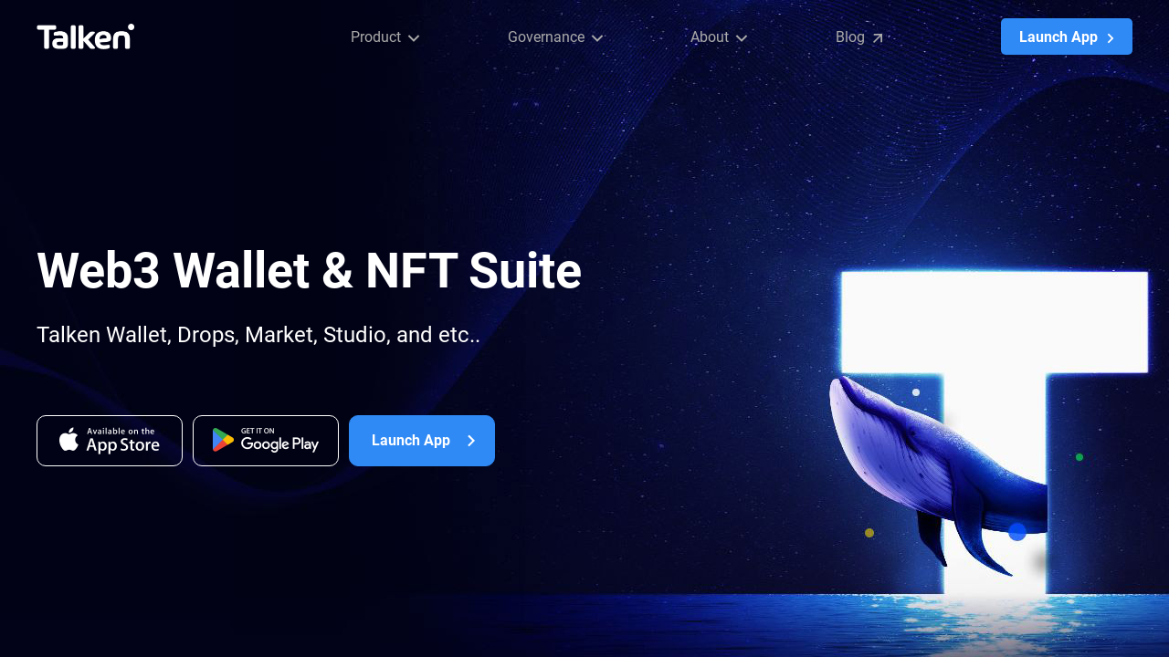

--- FILE ---
content_type: text/html; charset=UTF-8
request_url: https://talken.io/tokens/Litecoin/wiki
body_size: 2872
content:
<!doctype html><html><head lang="en"><meta charset="UTF-8"><meta name="keywords" content="NFT, collectibles, multi-chain, multichain, blockchain, Non-fungible, tokens, rarible, opensea, metaverse, bitcoin, ethereum, bsc, heco, wallet, metamask, binance, huobi, DeFi, upbit, bithumb, coinone, talken, BTC, ETH, elonmusk, ERC721, ERC1155, HRC721, HRC1155, BEP721, BEP1155, KIP17, ERC-721, ERC-1155, HRC-721, HRC-1155, BEP-721, BEP-1155, KIP-17"><meta name="description" content="Talken Wallet, Drops, Studio, and etc.."><meta name="author" content="talken.io"><meta http-equiv="Content-type" content="text/html; charset=utf-8"/><meta http-equiv="Expires" content="-1"><meta http-equiv="Pragma" content="no-cache"><meta http-equiv="Cache-Control" content="No-Cache"><meta name="viewport" content="width=device-width,initial-scale=1,user-scalable=no"><meta property="og:type" content="website"><meta property="og:title" content="Talken Wallet, Drops, Studio, and etc.."><meta property="og:description" content="Talken Wallet, Drops, Studio, and etc.."><meta property="og:image" content="https://talken.io/talken_icon_256.png"><meta property="og:url" content="https://talken.io"><meta property="og:site_name" content="Talken"><meta name="naver-site-verification" content="330d2d16fbb4d097ec23022e96cae9d508c43faf"/><meta name="google-site-verification" content="vm1tFhvL9NFmmon3ikA1rY0NHUZhyw_3EpsuMOvguhQ"/><meta name="twitter:card" content="summary"/><meta name="twitter:url" content="https://talken.io"/><meta name="twitter:domain" content="talken.io"/><meta name="twitter:title" content="Talken Wallet, Drops, Studio, and etc.."/><meta name="twitter:description" content="Talken Wallet, Drops, Studio, and etc.."/><meta name="twitter:image" content="https://talken.io/talken_icon_256.png"/><title>Talken - Web3 Wallet & NFT Suite</title><link rel="canonical" href="https://talken.io"/><link rel="shortcut icon" href="/favicon.ico"/><link rel="preload" href="/static/fonts/NanumSquareR.woff" as="font" crossorigin="anonymous"/><link rel="preload" href="/static/fonts/webfonts/fa-solid-900.woff2" as="font" crossorigin="anonymous"/><script type="text/javascript">function get_version_of_IE(){var e,r=navigator.userAgent.toLowerCase();if("Microsoft Internet Explorer"==navigator.appName)e="msie ";else if(r.search("trident")>-1)e="trident/.*rv:";else{if(!(r.search("edge/")>-1))return-1;e="edge/"}return null!=new RegExp(e+"([0-9]{1,})(\\.{0,}[0-9]{0,1})").exec(r)?parseFloat(RegExp.$1+RegExp.$2):-1}-1==get_version_of_IE()||alert("죄송합니다.\n\nTalken은 IE를 지원하지 않습니다.\n다른 브라우저를 사용해 주세요.")</script><link href="/0.249f28e42763b52b85fe.css" rel="stylesheet"><link href="/1.249f28e42763b52b85fe.css" rel="stylesheet"></head><body><div id="root"></div><script src="/runtime.d80453ede1cf4728ecc2.js"></script><script src="/vendors.216372b7ff481a51a84d.js"></script><script src="/app.cd803984ad337f35b747.js"></script></body></html>

--- FILE ---
content_type: text/html; charset=UTF-8
request_url: https://talken.io/static/intro/en.html
body_size: 2344
content:
<html>
<head>
  <title>Talken - Web3 Wallet & NFT Suite</title>
  <link rel="canonical" href="https://talken.io"/>
  <link rel="shortcut icon" href="/favicon.ico"/>
  <meta property="og:type" data-react-helmet="false" data-react="false" content="article"/>
  <meta property="og:title" data-react-helmet="false" data-react="false" content="Talken - Web3 Wallet & NFT Suite"/>
  <meta property="og:description" data-react-helmet="false" data-react="false" content="Talken Wallet, Drops, Market, Studio, and etc..."/>
  <meta name="title" data-react-helmet="false" data-react="false" content="Talken - Web3 Wallet & NFT Suite"/>
  <meta name="description" data-react-helmet="false" data-react="false" content="Talken Wallet, Drops, Market, Studio, and etc..."/>
  <meta name="keywords" data-react-helmet="false" data-react="false" content="NFT, collectibles, multi-chain, multichain, blockchain, Non-fungible, tokens, rarible, opensea, metaverse, bitcoin, ethereum, bsc, heco, wallet, metamask, binance, huobi, DeFi, upbit, bithumb, coinone, talken, BTC, ETH, elonmusk, ERC721, ERC1155, HRC721, HRC1155, BEP721, BEP1155, KIP17, ERC-721, ERC-1155, HRC-721, HRC-1155, BEP-721, BEP-1155, KIP-17"/>
  <meta name="naver-site-verification" data-react-helmet="false" data-react="false" content="330d2d16fbb4d097ec23022e96cae9d508c43faf"/>
  <meta name="google-site-verification" data-react-helmet="false" data-react="false" content="vm1tFhvL9NFmmon3ikA1rY0NHUZhyw_3EpsuMOvguhQ"/>
  <meta property="og:site_name" data-react-helmet="false" data-react="false" content="Talken"/>
  <meta property="og:image" data-react-helmet="false" data-react="false" content="https://talken.io/talken_icon_256.png"/>
  <meta property="og:url" data-react-helmet="false" data-react="false" content="https://talken.io"/>
  <meta name="twitter:card" content="summary"/>
  <meta name="twitter:url" content="https://talken.io"/>
  <meta name="twitter:domain" content="talken.io"/>
  <meta name="twitter:title" content="Talken - Web3 Wallet & NFT Suite"/>
  <meta name="twitter:description" content="Talken Wallet, Drops, Market, Studio, and etc..."/>
  <meta name="twitter:image" content="https://talken.io/talken_icon_256.png"/>
</head>
	<meta name="viewport" content="width=device-width, initial-scale=1">
  <frameset rows="100%" framespacing="0" frameborder="0" border="0">
    <frame src=./index.htm scrolling="auto" style="background-color: rgba(2, 2, 30, 0.8);">
  </frameset>
</html>

--- FILE ---
content_type: text/html; charset=UTF-8
request_url: https://talken.io/static/intro/index.htm
body_size: 14021
content:
<!DOCTYPE html>
<html lang="ko">
<head>
	<!-- Google tag (gtag.js) -->
	<script async src="https://www.googletagmanager.com/gtag/js?id=G-22MB7D0G15"></script>
	<script>
		window.dataLayer = window.dataLayer || [];
		function gtag() { dataLayer.push(arguments); }
		gtag('js', new Date());

		gtag('config', 'G-22MB7D0G15');
	</script>
	<meta charset="utf-8">
	<meta name="language" content="ko" />
	<meta http-equiv="X-UA-Compatible" content="IE=Edge"/>
	<meta name="viewport" content="width=device-width, initial-scale=1">
	<title>Talken - Web3 Wallet & NFT Suite</title>
	<meta property="og:title" content="Talken - Web3 Wallet & NFT Suite"/>
    <meta property="og:description" content="Talken Wallet, Drops, Market, Studio, and etc..."/>
	<meta name="description" content="Talken Wallet, Drops, Market, Studio, and etc..."/>
	<meta name="naver-site-verification" content="330d2d16fbb4d097ec23022e96cae9d508c43faf" />
	<!-- <meta name="naver-site-verification" content="e3ada92b3b8d8940d30a5a006376f214c7328bdc"/> -->
	<link rel="stylesheet" href="css/common.css">
	<link rel="stylesheet" href="css/Talken2022.css">
	<script type="text/javascript" src="js/jquery-3.6.1.min.js"></script>
	<script type="text/javascript" src="js/jquery-ui.js"></script>
	<script type="text/javascript" src="js/design.js"></script>
	<link rel="shortcut icon" type="image/x-icon" href="images/favicon.ico">
</head>
<body class="main">
	<div class="headerWrap">
		<header class="container" id="header">
			<h1 class="h1"><a href="index.htm"><img src="images/h1Logo.png" alt="Talken"></a></h1>
			<button type="button" class="menu_btn_LaunchApp">
				<a target="_blank" href="https://apps.talken.io">Launch App</a>
			</button>
			<button type="button" class="btnNavOn">메뉴열기</button>
			<nav class="nav">
				<ul>
					<li class="a00 hasSub">
						<a href="a10_Multi_chain.htm">Product</a>
						<ul>
							<li class="a10">
								<a href="a10_Multi_chain.htm#a10_Multi_chain" datascroll="a10_Multi_chain">
									<strong>Talken Wallet</strong>
									<span>NFT Wallet that supports more than 13 mainnets and enables real-time NFT browsing.</span>
								</a>
							</li>
							<li class="a20">
								<a href="a10_Multi_chain.htm#a20_NFT_Launchpad" datascroll="a20_NFT_Launchpad">
									<strong>Talken Drops</strong>
									<span>NFT Launchpad that allows you to easily get NFT creators' featured collections with in-app purchases.</span>
								</a>
							</li>
							<li class="a50">
								<a href="a10_Multi_chain.htm#a50_NFT_Market" datascroll="a50_NFT_Market">
									<strong>Talken Market</strong>
									<span>Multi-chain NFT marketplace that facilitates user-to-user trading through both fixed prices and auctions.</span>
								</a>
							</li>
							<li class="a30">
								<a href="a10_Multi_chain.htm#a30_NFT_Minting" datascroll="a30_NFT_Minting">
									<strong>Talken Studio</strong>
									<span>Powerful NFT minting tool that even blockchain beginners can easily use.</span>
								</a>
							</li>
							<!-- <li class="a40">
								<a href="a10_Multi_chain.htm#a40_NFT_Aggregator" datascroll="a40_NFT_Aggregator">
									<strong>Talken Scanner</strong>
									<span>NFT aggregation from multiple NFT Marketplaces to ensure the best trading.</span>
								</a>
							</li> -->
						</ul>
					</li>
					<li class="b00 hasSub">
						<a href="b10_DAO.htm">Governance</a>
						<ul>
							<!-- <li class="b10">
								<a href="b10_DAO.htm#b10_DAO">
									<strong>DAO</strong>
									<span>A decentralized organization that governs the Talken</span>
								</a>
							</li> -->
							<li class="b20">
								<a href="b10_DAO.htm#b20_Token">
									<strong>Token</strong>
									<span>A governance and utility token facilitating multiple tokenomics.</span>
								</a>
							</li>
						</ul>
					</li>
					<li class="c00 hasSub">
						<a href="c10_Contributors.htm">About</a>
						<ul>
							<li class="c10">
								<a href="c10_Contributors.htm#c10_Contributors">
									<strong>Contributors</strong>
									<span>An overview of most active contributors to 
										the Talken.</span>
								</a>
							</li>
							<li class="c20">
								<a href="c10_Contributors.htm#c20_Partners">
									<strong>Backers</strong>
									<span>Various backers supporting Talken.</span>

								</a>
							</li>
						</ul>
					</li>
					<li class="blog">
						<a target="_blank" href="https://talken-io.medium.com/">Blog</a>
					</li>
					<li class="community">
						<a target="_blank" href="https://talken.io/main">Community</a>
					</li>
					<li class="btnLaunchApp">
						<a target="_blank" href="https://t.me/talkenwallet_bot">Launch App</a>
					</li>
				</ul>
			</nav>
			<button type="button" class="btnNavOff">메뉴닫기</button>
		</header>
	</div>
	<div class="mainWrap">
		<main id="main" class="container">
			
			<div class="main10">
				<h2 class="mainH3 en">Web3 Wallet & NFT Suite</h2>
				<p>Talken Wallet, Drops, Market, Studio, and etc..</p>
				<nav class="appStoreLink">
					<a target="_blank" href="https://itunes.apple.com/kr/app/apple-store/id1459475831" class="btn_AppStore">App Store</a>
					<a target="_blank" href="http://play.google.com/store/apps/details?id=io.talken.wallet" class="btn_GooglePlay">Google Play</a>
					<a target="_blank" href="https://t.me/talkenwallet_bot" class="btn_LaunchApp">Launch App</a>
				</nav>
			</div>
<!-- 
			<ul class="main20">
				<li>
					<strong>Liquidity sources</strong>
					<span>289</span>
				</li>
				<li>
					<strong>Total volume</strong>
					<span>$245B+</span>
				</li>
				<li>
					<strong>Total wallets</strong>
					<span>3.5M+</span>
				</li>
				<li>
					<strong>Total trades</strong>
					<span>23M+</span>
				</li>
			</ul> -->

			<article class="main30">
				<h3 class="p1">
					Easily use more than <br class="mob">13 mainnets<br class="web"> with Talken <br class="mob">without any additional setup
				</h3>
				<ul>
					<li class="iconBit">
						<img src="./images/iconBit_new.png" alt="">
						<p>Bitcoin</p>
					</li>
					<li class="iconEth">
						<img src="./images/iconEth_new.png" alt="">
						<p>Ethereum</p>
					</li>
					<li class="iconSol">
						<img src="./images/iconSol_new.png" alt="">
						<p>Solana</p>
					</li>
					<li class="iconPol">
						<img src="./images/iconPol_new.png" alt="">
						<p>Polygon</p>
					</li>
					<li class="iconkla">
						<img src="./images/iconkla_new.png" alt="">
						<p>Klaytn</p>
					</li>
					<li class="iconBNB">
						<img src="./images/iconBNB_new.png" alt="">
						<p>BNB Smart Chain</p>
					</li>
					<li class="iconAva">
						<img src="./images/iconAva_new.png" alt="">
						<p>Avalanche</p>
					</li>
					<li class="iconHEC">
						<img src="./images/iconArbi.png" alt="">
						<p>Arbitrum One</p>
					</li>
					<li class="iconCro">
						<img src="./images/iconCro_new.png" alt="">
						<p>Cronos</p>
					</li>
					<li class="iconMore"><button type="button" formtarget="_blank" onclick="javascript:window.open('https://docs.talken.io/talken-docs/talken-suite/talken-wallet', '_blank');" >+<strong>4</strong></button>
						<!-- <p>More</p> -->
					</li>
				</ul>
				<div class="iconMoreMobile"><button type="button" formtarget="_blank" onclick="javascript:window.open('https://docs.talken.io/talken-docs/talken-suite/talken-wallet', '_blank');" >+<strong>4</strong></button>
					<!-- <p>More</p> -->
				</div>
			</article>
			
			<article class="main40">
				<h3 class="h3">Talken products</h3>
				<a href="a10_Multi_chain.htm#a10_Multi_chain" class="talkenPrd01">
					<h4>Talken Wallet</h4>
					<p>NFT Wallet that supports more than <br class="mob">13 mainnets and enables <br class="web"> real-time NFT browsing.</p>
					<span class="btnLearnMore">Learn more</span>
				</a>
				<a href="a10_Multi_chain.htm#a20_NFT_Launchpad" class="talkenPrd02">
					<h4>Talken Drops</h4>
					<p>NFT Launchpad that allows you to easily get NFT creators' <br class="web">featured collections with in-app purchases.</p>
					<span class="btnLearnMore">Learn more</span>
				</a>
				<a href="a10_Multi_chain.htm#a50_NFT_Market" class="talkenPrd05">
					<h4>Talken Market</h4>
					<p>Multi-chain NFT marketplace that facilitates user-to-user trading through <br class="web">
						both fixed prices and auctions.</p>
					<span class="btnLearnMore">Learn more</span>
				</a>
				<a href="a10_Multi_chain.htm#a30_NFT_Minting" class="talkenPrd03">
					<h4>Talken Studio</h4>
					<p>Powerful NFT minting tool that even blockchain beginners <br class="web">
						can easily use.</p>
					<span class="btnLearnMore">Learn more</span>
				</a>
				<!-- <a href="a10_Multi_chain.htm#a40_NFT_Aggregator" class="talkenPrd04">
					<h4>Talken Scanner</h4>
					<p>NFT aggregation from multiple NFT Marketplaces <br class="web">
						to ensure the best trading.</p>
					<span class="btnLearnMore">Learn more</span>
				</a> -->
			</article>

			<article class="main50">
				<h3 class="h3">Join the community.</h3>
				<p>Through Talken's global community, you can communicate with others and grow Talken together.	<br class="web">
					Join the community on Discord and Twitter to stay up to date on the latest news.</p>
				<a target="_blank" href="https://t.me/talken_io/" class="joinConv00">
					<span>
						<strong>Telegram</strong>
						Feel free to ask questions and communicate about Talken on Telegram.				
					</span>
				</a>
				<a target="_blank" href="https://discord.gg/S33c5DA9cW" class="joinConv01">
					<span>
						<strong>Discord</strong>
						Feel free to ask questions about Talken products or NFTs on Discord.				
					</span>
				</a>
				<a target="_blank" href="https://twitter.com/Talken_" class="joinConv02">
					<span>
						<strong>Twitter</strong>
						Follow Talken's Twitter now and get updates quickly.<br/>&nbsp;			
					</span>
				</a>
				<!-- <a href="#linke" class="joinConv03">
					<span>
						<strong>Governance Forum</strong>
						Share ideas and participate in Uniswap Governance				
					</span>
				</a> -->
				<!-- <a href="#linke" class="joinConv04">
					<span>
						<strong>Uniswap Grants Program</strong>
						Learn about recent grants recipients and program updates
					</span>					
				</a> -->
			</article>

		</main>
	</div>
	<div class="footWrap">
		<footer class="container" id="footer">			
			<div class="footCont">
				<h6 class="footH6">Talken</h6>
				<p class="footRightTitle">Multi-chain NFT Suite</p>
				<p>Talken Wallet, Drops, Studio, and etc..</p>
				<div class="footLink">
					<a target="_blank" href="https://t.me/talken_io/" class="footLink1"></a>
					<a target="_blank" href="https://discord.gg/S33c5DA9cW" class="footLink2"></a>
					<a target="_blank" href="https://twitter.com/Talken_" class="footLink3"></a>
					<a target="_blank" href="https://www.instagram.com/talken_nft" class="footLink4"></a>
					<a target="_blank" href="https://docs.talken.io/talken-docs" class="footLink5"></a>
					<a target="_blank" href="https://talken-io.medium.com/" class="footLink6"></a>
					<a target="_blank" href="https://blog.naver.com/talkentalk" class="footLink7"></a>
				</div>
			</div>
			
			<nav class="footNav">
				<ul>
					<li class="a00">
						<a class="hasSub" href="a10_Multi_chain.htm">Product</a>
						<ul>
							<li>
								<a href="a10_Multi_chain.htm#a10_Multi_chain">Talken Wallet</a>
							</li>
							<li>
								<a href="a10_Multi_chain.htm#a20_NFT_Launchpad">Talken Drops</a>
							</li>
							<li>
								<a href="a10_Multi_chain.htm#a50_NFT_Market">Talken Market</a>
							</li>
							<li>
								<a href="a10_Multi_chain.htm#a30_NFT_Minting">Talken Studio</a>
							</li>
							<!-- <li>
								<a href="a10_Multi_chain.htm#a40_NFT_Aggregator">Talken Scanner</a>
							</li> -->
						</ul>
					</li>
					<li class="b00">
						<a class="hasSub" href="b10_DAO.htm">Governance</a>
						<ul>
							<!-- <li><a href="b10_DAO.htm#b10_DAO" datascroll="b10_DAO">DAO</a></li> -->
							<li><a href="b10_DAO.htm#b20_Token" datascroll="b20_Token">Token</a></li>
						</ul>
					</li>
					<li class="c00">
						<a class="hasSub" href="c10_Contributors.htm">About</a>
						<ul>
							<li><a href="c10_Contributors.htm#c10_Contributors" datascroll="c10_Contributors">Contributors</a></li>
							<li><a href="c10_Contributors.htm#c20_Partners" datascroll="c20_Partners">Backers</a></li>
						</ul>
					</li>
					<li class="blog">
						<a target="_blank" href="https://talken-io.medium.com/">Blog</a>
					</li>
					<li class="btnLaunchApp">
						<a target="_blank" href="https://apps.talken.io">Launch App</a>
					</li>
				</ul>
			</nav>

			<div class="copyrightWrap">
				<p>© 2025 Talken, All Rights Reserved.</p>
				<a target="_blank" href="https://talkensupport.zendesk.com/hc/en-us/requests/new">Contact Us</a>
			</div> 
			
		</footer>
	</div>
	<script>
		var UserAgent = navigator.userAgent;
		const isMobile = UserAgent.match(/iPhone|iPod|Android|Windows CE|BlackBerry|Symbian|Windows Phone|webOS|Opera Mini|Opera Mobi|POLARIS|IEMobile|lgtelecom|nokia|SonyEricsson/i) != null || UserAgent.match(/LG|SAMSUNG|Samsung/) != null;
		const browserLocales =
			navigator.languages === undefined
				? [navigator.language]
				: navigator.languages;
		const isBrowserKorean = browserLocales[0].toLocaleLowerCase() === 'ko-kr' || browserLocales[0].toLocaleLowerCase() === 'ko';
		const isPc = typeof Android === "undefined";
		if (!isBrowserKorean) { $(".community").css("display", "none") }
		if (isMobile && isPc) {$(".btn_LaunchApp").css("display", "none")}
		if (!isMobile) {$(".menu_btn_LaunchApp").css("display", "none")}
	</script>
</body>
</html>


--- FILE ---
content_type: text/css; charset=UTF-8
request_url: https://talken.io/0.249f28e42763b52b85fe.css
body_size: 67926
content:
@charset "UTF-8";.Toastify__toast-container{z-index:9999;-webkit-transform:translateZ(9999px);position:fixed;padding:4px;width:320px;box-sizing:border-box;color:#fff}.Toastify__toast-container--top-left{top:1em;left:1em}.Toastify__toast-container--top-center{top:1em;left:50%;transform:translateX(-50%)}.Toastify__toast-container--top-right{top:1em;right:1em}.Toastify__toast-container--bottom-left{bottom:1em;left:1em}.Toastify__toast-container--bottom-center{bottom:1em;left:50%;transform:translateX(-50%)}.Toastify__toast-container--bottom-right{bottom:1em;right:1em}@media only screen and (max-width:480px){.Toastify__toast-container{width:100vw;padding:0;left:0;margin:0}.Toastify__toast-container--top-center,.Toastify__toast-container--top-left,.Toastify__toast-container--top-right{top:0;transform:translateX(0)}.Toastify__toast-container--bottom-center,.Toastify__toast-container--bottom-left,.Toastify__toast-container--bottom-right{bottom:0;transform:translateX(0)}.Toastify__toast-container--rtl{right:0;left:auto}}.Toastify__toast{position:relative;min-height:64px;box-sizing:border-box;margin-bottom:1rem;padding:8px;border-radius:1px;box-shadow:0 1px 10px 0 rgba(0,0,0,.1),0 2px 15px 0 rgba(0,0,0,.05);display:flex;justify-content:space-between;max-height:800px;overflow:hidden;font-family:sans-serif;cursor:pointer;direction:ltr}.Toastify__toast--rtl{direction:rtl}.Toastify__toast--dark{background:#121212;color:#fff}.Toastify__toast--default{background:#fff;color:#aaa}.Toastify__toast--info{background:#3498db}.Toastify__toast--success{background:#07bc0c}.Toastify__toast--warning{background:#f1c40f}.Toastify__toast--error{background:#e74c3c}.Toastify__toast-body{margin:auto 0;flex:1 1 auto}@media only screen and (max-width:480px){.Toastify__toast{margin-bottom:0}}.Toastify__close-button{color:#fff;background:transparent;outline:none;border:none;padding:0;cursor:pointer;opacity:.7;transition:.3s ease;align-self:flex-start}.Toastify__close-button--default{color:#000;opacity:.3}.Toastify__close-button>svg{fill:currentColor;height:16px;width:14px}.Toastify__close-button:focus,.Toastify__close-button:hover{opacity:1}@keyframes Toastify__trackProgress{0%{transform:scaleX(1)}to{transform:scaleX(0)}}.Toastify__progress-bar{position:absolute;bottom:0;left:0;width:100%;height:5px;z-index:9999;opacity:.7;background-color:hsla(0,0%,100%,.7);transform-origin:left}.Toastify__progress-bar--animated{animation:Toastify__trackProgress linear 1 forwards}.Toastify__progress-bar--controlled{transition:transform .2s}.Toastify__progress-bar--rtl{right:0;left:auto;transform-origin:right}.Toastify__progress-bar--default{background:linear-gradient(90deg,#4cd964,#5ac8fa,#007aff,#34aadc,#5856d6,#ff2d55)}.Toastify__progress-bar--dark{background:#bb86fc}@keyframes Toastify__bounceInRight{0%,60%,75%,90%,to{animation-timing-function:cubic-bezier(.215,.61,.355,1)}0%{opacity:0;transform:translate3d(3000px,0,0)}60%{opacity:1;transform:translate3d(-25px,0,0)}75%{transform:translate3d(10px,0,0)}90%{transform:translate3d(-5px,0,0)}to{transform:none}}@keyframes Toastify__bounceOutRight{20%{opacity:1;transform:translate3d(-20px,0,0)}to{opacity:0;transform:translate3d(2000px,0,0)}}@keyframes Toastify__bounceInLeft{0%,60%,75%,90%,to{animation-timing-function:cubic-bezier(.215,.61,.355,1)}0%{opacity:0;transform:translate3d(-3000px,0,0)}60%{opacity:1;transform:translate3d(25px,0,0)}75%{transform:translate3d(-10px,0,0)}90%{transform:translate3d(5px,0,0)}to{transform:none}}@keyframes Toastify__bounceOutLeft{20%{opacity:1;transform:translate3d(20px,0,0)}to{opacity:0;transform:translate3d(-2000px,0,0)}}@keyframes Toastify__bounceInUp{0%,60%,75%,90%,to{animation-timing-function:cubic-bezier(.215,.61,.355,1)}0%{opacity:0;transform:translate3d(0,3000px,0)}60%{opacity:1;transform:translate3d(0,-20px,0)}75%{transform:translate3d(0,10px,0)}90%{transform:translate3d(0,-5px,0)}to{transform:translateZ(0)}}@keyframes Toastify__bounceOutUp{20%{transform:translate3d(0,-10px,0)}40%,45%{opacity:1;transform:translate3d(0,20px,0)}to{opacity:0;transform:translate3d(0,-2000px,0)}}@keyframes Toastify__bounceInDown{0%,60%,75%,90%,to{animation-timing-function:cubic-bezier(.215,.61,.355,1)}0%{opacity:0;transform:translate3d(0,-3000px,0)}60%{opacity:1;transform:translate3d(0,25px,0)}75%{transform:translate3d(0,-10px,0)}90%{transform:translate3d(0,5px,0)}to{transform:none}}@keyframes Toastify__bounceOutDown{20%{transform:translate3d(0,10px,0)}40%,45%{opacity:1;transform:translate3d(0,-20px,0)}to{opacity:0;transform:translate3d(0,2000px,0)}}.Toastify__bounce-enter--bottom-left,.Toastify__bounce-enter--top-left{animation-name:Toastify__bounceInLeft}.Toastify__bounce-enter--bottom-right,.Toastify__bounce-enter--top-right{animation-name:Toastify__bounceInRight}.Toastify__bounce-enter--top-center{animation-name:Toastify__bounceInDown}.Toastify__bounce-enter--bottom-center{animation-name:Toastify__bounceInUp}.Toastify__bounce-exit--bottom-left,.Toastify__bounce-exit--top-left{animation-name:Toastify__bounceOutLeft}.Toastify__bounce-exit--bottom-right,.Toastify__bounce-exit--top-right{animation-name:Toastify__bounceOutRight}.Toastify__bounce-exit--top-center{animation-name:Toastify__bounceOutUp}.Toastify__bounce-exit--bottom-center{animation-name:Toastify__bounceOutDown}@keyframes Toastify__zoomIn{0%{opacity:0;transform:scale3d(.3,.3,.3)}50%{opacity:1}}@keyframes Toastify__zoomOut{0%{opacity:1}50%{opacity:0;transform:scale3d(.3,.3,.3)}to{opacity:0}}.Toastify__zoom-enter{animation-name:Toastify__zoomIn}.Toastify__zoom-exit{animation-name:Toastify__zoomOut}@keyframes Toastify__flipIn{0%{transform:perspective(400px) rotateX(90deg);animation-timing-function:ease-in;opacity:0}40%{transform:perspective(400px) rotateX(-20deg);animation-timing-function:ease-in}60%{transform:perspective(400px) rotateX(10deg);opacity:1}80%{transform:perspective(400px) rotateX(-5deg)}to{transform:perspective(400px)}}@keyframes Toastify__flipOut{0%{transform:perspective(400px)}30%{transform:perspective(400px) rotateX(-20deg);opacity:1}to{transform:perspective(400px) rotateX(90deg);opacity:0}}.Toastify__flip-enter{animation-name:Toastify__flipIn}.Toastify__flip-exit{animation-name:Toastify__flipOut}@keyframes Toastify__slideInRight{0%{transform:translate3d(110%,0,0);visibility:visible}to{transform:translateZ(0)}}@keyframes Toastify__slideInLeft{0%{transform:translate3d(-110%,0,0);visibility:visible}to{transform:translateZ(0)}}@keyframes Toastify__slideInUp{0%{transform:translate3d(0,110%,0);visibility:visible}to{transform:translateZ(0)}}@keyframes Toastify__slideInDown{0%{transform:translate3d(0,-110%,0);visibility:visible}to{transform:translateZ(0)}}@keyframes Toastify__slideOutRight{0%{transform:translateZ(0)}to{visibility:hidden;transform:translate3d(110%,0,0)}}@keyframes Toastify__slideOutLeft{0%{transform:translateZ(0)}to{visibility:hidden;transform:translate3d(-110%,0,0)}}@keyframes Toastify__slideOutDown{0%{transform:translateZ(0)}to{visibility:hidden;transform:translate3d(0,500px,0)}}@keyframes Toastify__slideOutUp{0%{transform:translateZ(0)}to{visibility:hidden;transform:translate3d(0,-500px,0)}}.Toastify__slide-enter--bottom-left,.Toastify__slide-enter--top-left{animation-name:Toastify__slideInLeft}.Toastify__slide-enter--bottom-right,.Toastify__slide-enter--top-right{animation-name:Toastify__slideInRight}.Toastify__slide-enter--top-center{animation-name:Toastify__slideInDown}.Toastify__slide-enter--bottom-center{animation-name:Toastify__slideInUp}.Toastify__slide-exit--bottom-left,.Toastify__slide-exit--top-left{animation-name:Toastify__slideOutLeft}.Toastify__slide-exit--bottom-right,.Toastify__slide-exit--top-right{animation-name:Toastify__slideOutRight}.Toastify__slide-exit--top-center{animation-name:Toastify__slideOutUp}.Toastify__slide-exit--bottom-center{animation-name:Toastify__slideOutDown}@font-face{font-family:revicons;fallback:fallback;src:url(/fonts/revicons.woff) format("woff"),url(/fonts/revicons.ttf) format("ttf"),url(/fonts/revicons.eot) format("ttf")}.react-multi-carousel-list{display:flex;align-items:center;overflow:hidden;position:relative}.react-multi-carousel-track{list-style:none;padding:0;margin:0;display:flex;flex-direction:row;position:relative;transform-style:preserve-3d;backface-visibility:hidden;will-change:transform,transition}.react-multiple-carousel__arrow{position:absolute;outline:0;transition:all .5s;border-radius:35px;z-index:1000;border:0;background:rgba(0,0,0,.5);min-width:43px;min-height:43px;opacity:1;cursor:pointer}.react-multiple-carousel__arrow:hover{background:rgba(0,0,0,.8)}.react-multiple-carousel__arrow:before{font-size:20px;color:#fff;display:block;font-family:revicons;text-align:center;z-index:2;position:relative}.react-multiple-carousel__arrow:disabled{cursor:default;background:rgba(0,0,0,.5)}.react-multiple-carousel__arrow--left{left:calc(4% + 1px)}.react-multiple-carousel__arrow--left:before{content:"\e824"}.react-multiple-carousel__arrow--right{right:calc(4% + 1px)}.react-multiple-carousel__arrow--right:before{content:"\e825"}.react-multi-carousel-dot-list{position:absolute;bottom:0;display:flex;left:0;right:0;justify-content:center;padding:0;margin:0;list-style:none;text-align:center}.react-multi-carousel-dot button{display:inline-block;width:12px;height:12px;border-radius:50%;opacity:1;box-shadow:none;transition:background .5s;border:2px solid grey;padding:0;margin:0 6px 0 0;outline:0;cursor:pointer}.react-multi-carousel-dot--active button,.react-multi-carousel-dot button:hover:active{background:#080808}.react-multi-carousel-item{transform-style:preserve-3d;backface-visibility:hidden}@media (-ms-high-contrast:active),(-ms-high-contrast:none){.react-multi-carousel-item{flex-shrink:0!important}.react-multi-carousel-track{overflow:visible!important}}[dir=rtl].react-multi-carousel-list{direction:rtl}.rtl.react-multiple-carousel__arrow--right{right:auto;left:calc(4% + 1px)}.rtl.react-multiple-carousel__arrow--right:before{content:"\e824"}.rtl.react-multiple-carousel__arrow--left{left:auto;right:calc(4% + 1px)}.rtl.react-multiple-carousel__arrow--left:before{content:"\e825"}.CodeMirror{font-family:monospace;height:300px;color:#000;direction:ltr}.CodeMirror-lines{padding:4px 0}.CodeMirror pre.CodeMirror-line,.CodeMirror pre.CodeMirror-line-like{padding:0 4px}.CodeMirror-gutter-filler,.CodeMirror-scrollbar-filler{background-color:#fff}.CodeMirror-gutters{border-right:1px solid #ddd;background-color:#f7f7f7;white-space:nowrap}.CodeMirror-linenumber{padding:0 3px 0 5px;min-width:20px;text-align:right;color:#999;white-space:nowrap}.CodeMirror-guttermarker{color:#000}.CodeMirror-guttermarker-subtle{color:#999}.CodeMirror-cursor{border-left:1px solid #000;border-right:none;width:0}.CodeMirror div.CodeMirror-secondarycursor{border-left:1px solid silver}.cm-fat-cursor .CodeMirror-cursor{width:auto;border:0!important;background:#7e7}.cm-fat-cursor div.CodeMirror-cursors{z-index:1}.cm-fat-cursor .CodeMirror-line::selection,.cm-fat-cursor .CodeMirror-line>span::selection,.cm-fat-cursor .CodeMirror-line>span>span::selection{background:transparent}.cm-fat-cursor .CodeMirror-line::-moz-selection,.cm-fat-cursor .CodeMirror-line>span::-moz-selection,.cm-fat-cursor .CodeMirror-line>span>span::-moz-selection{background:transparent}.cm-fat-cursor{caret-color:transparent}@keyframes blink{50%{background-color:transparent}}.cm-tab{display:inline-block;text-decoration:inherit}.CodeMirror-rulers{position:absolute;left:0;right:0;top:-50px;bottom:0;overflow:hidden}.CodeMirror-ruler{border-left:1px solid #ccc;top:0;bottom:0;position:absolute}.cm-s-default .cm-header{color:#00f}.cm-s-default .cm-quote{color:#090}.cm-negative{color:#d44}.cm-positive{color:#292}.cm-header,.cm-strong{font-weight:700}.cm-em{font-style:italic}.cm-link{text-decoration:underline}.cm-strikethrough{text-decoration:line-through}.cm-s-default .cm-keyword{color:#708}.cm-s-default .cm-atom{color:#219}.cm-s-default .cm-number{color:#164}.cm-s-default .cm-def{color:#00f}.cm-s-default .cm-variable-2{color:#05a}.cm-s-default .cm-type,.cm-s-default .cm-variable-3{color:#085}.cm-s-default .cm-comment{color:#a50}.cm-s-default .cm-string{color:#a11}.cm-s-default .cm-string-2{color:#f50}.cm-s-default .cm-meta,.cm-s-default .cm-qualifier{color:#555}.cm-s-default .cm-builtin{color:#30a}.cm-s-default .cm-bracket{color:#997}.cm-s-default .cm-tag{color:#170}.cm-s-default .cm-attribute{color:#00c}.cm-s-default .cm-hr{color:#999}.cm-s-default .cm-link{color:#00c}.cm-invalidchar,.cm-s-default .cm-error{color:red}.CodeMirror-composing{border-bottom:2px solid}div.CodeMirror span.CodeMirror-matchingbracket{color:#0b0}div.CodeMirror span.CodeMirror-nonmatchingbracket{color:#a22}.CodeMirror-matchingtag{background:rgba(255,150,0,.3)}.CodeMirror-activeline-background{background:#e8f2ff}.CodeMirror{position:relative;overflow:hidden;background:#fff}.CodeMirror-scroll{overflow:scroll!important;margin-bottom:-50px;margin-right:-50px;padding-bottom:50px;height:100%;outline:none;position:relative;z-index:0}.CodeMirror-sizer{position:relative;border-right:50px solid transparent}.CodeMirror-gutter-filler,.CodeMirror-hscrollbar,.CodeMirror-scrollbar-filler,.CodeMirror-vscrollbar{position:absolute;z-index:6;display:none;outline:none}.CodeMirror-vscrollbar{right:0;top:0;overflow-x:hidden;overflow-y:scroll}.CodeMirror-hscrollbar{bottom:0;left:0;overflow-y:hidden;overflow-x:scroll}.CodeMirror-scrollbar-filler{right:0;bottom:0}.CodeMirror-gutter-filler{left:0;bottom:0}.CodeMirror-gutters{position:absolute;left:0;top:0;min-height:100%;z-index:3}.CodeMirror-gutter{white-space:normal;height:100%;display:inline-block;vertical-align:top;margin-bottom:-50px}.CodeMirror-gutter-wrapper{position:absolute;z-index:4;background:none!important;border:none!important}.CodeMirror-gutter-background{position:absolute;top:0;bottom:0;z-index:4}.CodeMirror-gutter-elt{position:absolute;cursor:default;z-index:4}.CodeMirror-gutter-wrapper ::selection{background-color:transparent}.CodeMirror-gutter-wrapper ::-moz-selection{background-color:transparent}.CodeMirror-lines{cursor:text;min-height:1px}.CodeMirror pre.CodeMirror-line,.CodeMirror pre.CodeMirror-line-like{border-radius:0;border-width:0;background:transparent;font-family:inherit;font-size:inherit;margin:0;white-space:pre;word-wrap:normal;line-height:inherit;color:inherit;z-index:2;position:relative;overflow:visible;-webkit-tap-highlight-color:transparent;-webkit-font-variant-ligatures:contextual;font-feature-settings:"calt";font-variant-ligatures:contextual}.CodeMirror-wrap pre.CodeMirror-line,.CodeMirror-wrap pre.CodeMirror-line-like{word-wrap:break-word;white-space:pre-wrap;word-break:normal}.CodeMirror-linebackground{position:absolute;left:0;right:0;top:0;bottom:0;z-index:0}.CodeMirror-linewidget{position:relative;z-index:2;padding:.1px}.CodeMirror-rtl pre{direction:rtl}.CodeMirror-code{outline:none}.CodeMirror-gutter,.CodeMirror-gutters,.CodeMirror-linenumber,.CodeMirror-scroll,.CodeMirror-sizer{box-sizing:content-box}.CodeMirror-measure{position:absolute;width:100%;height:0;overflow:hidden;visibility:hidden}.CodeMirror-cursor{position:absolute;pointer-events:none}.CodeMirror-measure pre{position:static}div.CodeMirror-cursors{visibility:hidden;position:relative;z-index:3}.CodeMirror-focused div.CodeMirror-cursors,div.CodeMirror-dragcursors{visibility:visible}.CodeMirror-selected{background:#d9d9d9}.CodeMirror-focused .CodeMirror-selected{background:#d7d4f0}.CodeMirror-crosshair{cursor:crosshair}.CodeMirror-line::selection,.CodeMirror-line>span::selection,.CodeMirror-line>span>span::selection{background:#d7d4f0}.CodeMirror-line::-moz-selection,.CodeMirror-line>span::-moz-selection,.CodeMirror-line>span>span::-moz-selection{background:#d7d4f0}.cm-searching{background-color:#ffa;background-color:rgba(255,255,0,.4)}.cm-force-border{padding-right:.1px}@media print{.CodeMirror div.CodeMirror-cursors{visibility:hidden}}.cm-tab-wrap-hack:after{content:""}span.CodeMirror-selectedtext{background:none}.auto-height,.auto-height .tui-editor-defaultUI{height:auto}.auto-height .tui-editor{position:relative}:not(.auto-height)>.tui-editor-defaultUI,:not(.auto-height)>.tui-editor-defaultUI>.te-editor-section{display:flex;flex-direction:column}:not(.auto-height)>.tui-editor-defaultUI>.te-editor-section{flex:1 1}.tui-editor-defaultUI-toolbar:after,.tui-editor:after{content:"";display:block;height:0;clear:both}.tui-editor{position:absolute;line-height:1;color:#181818;width:100%;height:inherit}.te-editor-section{min-height:0;position:relative;height:inherit}.te-md-container{display:none;overflow:hidden;height:100%}.te-md-container .te-editor{line-height:1.5}.te-md-container .te-editor,.te-md-container .te-preview{box-sizing:border-box;padding:0;height:inherit}.te-md-container .CodeMirror{font-size:13px;height:inherit}.te-md-container .te-preview{overflow:auto;padding:0 25px;height:100%}.te-md-container .te-preview>p:first-child{margin-top:0!important}.te-md-container .te-preview .tui-editor-contents{padding-top:8px}.tui-editor .te-preview-style-tab>.te-editor,.tui-editor .te-preview-style-tab>.te-preview{float:left;width:100%;display:none}.tui-editor .te-preview-style-tab>.te-tab-active{display:block}.tui-editor .te-preview-style-vertical>.te-tab-section{display:none}.tui-editor .te-preview-style-tab>.te-tab-section{display:block}.tui-editor .te-preview-style-vertical .te-editor,.tui-editor .te-preview-style-vertical .te-preview{float:left;width:50%}.tui-editor .te-md-splitter{display:none;position:absolute;left:50%;top:0;height:100%;width:1px;border-left:1px solid #e5e5e5}.tui-editor .te-preview-style-vertical .te-md-splitter{display:block}.te-ww-container{display:none;overflow:hidden;z-index:10;height:inherit;background-color:#fff}.te-ww-container>.te-editor{overflow:auto;height:inherit}.te-ww-container .tui-editor-contents:focus{outline:0}.te-ww-container .tui-editor-contents{padding:0 25px}.te-ww-container .tui-editor-contents:first-child{box-sizing:border-box;margin:0;padding:16px 25px 0;height:inherit}.te-ww-container .tui-editor-contents:last-child{margin-bottom:16px}.te-md-mode .te-md-container,.te-ww-mode .te-ww-container{display:block;z-index:100}.tui-editor-defaultUI.te-hide,.tui-editor.te-hide{display:none}.tui-editor-defaultUI .CodeMirror-lines{padding-top:18px;padding-bottom:18px}.tui-editor-defaultUI pre.CodeMirror-line{padding-left:25px;padding-right:25px}.tui-editor-defaultUI .CodeMirror pre.CodeMirror-placeholder{margin:0;padding-left:25px;color:grey}.tui-editor-defaultUI .CodeMirror-scroll{cursor:text}.tui-editor-contents td.te-cell-selected{background-color:#d8dfec}.tui-editor-contents td.te-cell-selected::-moz-selection{background-color:#d8dfec}.tui-editor-contents td.te-cell-selected::selection{background-color:#d8dfec}.tui-editor-contents th.te-cell-selected{background-color:#908f8f}.tui-editor-contents th.te-cell-selected::-moz-selection{background-color:#908f8f}.tui-editor-contents th.te-cell-selected::selection{background-color:#908f8f}.tui-editor-defaultUI{position:relative;border:1px solid #e5e5e5;height:100%;font-family:Open Sans,Helvetica Neue,Helvetica,Arial,sans-serif}.tui-editor-defaultUI button{color:#fff;padding:0 14px 0 15px;height:28px;font-size:12px;border:none;cursor:pointer;outline:0}.tui-editor-defaultUI button.te-ok-button{background-color:#4b96e6}.tui-editor-defaultUI button.te-close-button{background-color:#777}.tui-editor-defaultUI-toolbar{padding:0 25px;height:31px;background-color:#fff;border:0;overflow:hidden}.tui-toolbar-divider{float:left;display:inline-block;width:1px;height:14px;background-color:#ddd;margin:9px 6px}.tui-toolbar-button-group{height:28px;border-right:1px solid #d9d9d9;float:left}.te-toolbar-section{height:32px;box-sizing:border-box;border-bottom:1px solid #e5e5e5}.tui-editor-defaultUI-toolbar button{float:left;box-sizing:border-box;outline:0;cursor:pointer;background-color:#fff;width:22px;height:22px;padding:3px;border-radius:0;margin:5px 3px;border:1px solid #fff}.tui-editor-defaultUI-toolbar button.active,.tui-editor-defaultUI-toolbar button:active,.tui-editor-defaultUI-toolbar button:hover{border:1px solid #aaa;background-color:#fff}.tui-editor-defaultUI-toolbar button:first-child{margin-left:0}.tui-editor-defaultUI-toolbar button:last-child{margin-right:0}.tui-editor-defaultUI-toolbar button.tui-scrollsync{width:auto;color:#777;border:0}.tui-editor-defaultUI button.tui-scrollsync:after{content:"Scroll off"}.tui-editor-defaultUI button.tui-scrollsync.active{color:#125de6;font-weight:700}.tui-editor-defaultUI button.tui-scrollsync.active:after{content:"Scroll on"}.tui-editor-defaultUI .te-mode-switch-section{background-color:#f9f9f9;border-top:1px solid #e5e5e5;height:20px;font-size:12px}.tui-editor-defaultUI .te-mode-switch{float:right;height:100%}.tui-editor-defaultUI .te-switch-button{width:92px;height:inherit;background:#e5e5e5;outline:0;color:#a0aabf;cursor:pointer;border:0;border-left:1px solid #ddd;border-right:1px solid #ddd}.tui-editor-defaultUI .te-switch-button.active{background-color:#fff;color:#000}.tui-editor-defaultUI .te-markdown-tab-section{float:left;height:31px;background:#fff}.te-markdown-tab-section .te-tab{margin:0 -7px 0 24px;background:#fff}.tui-editor-defaultUI .te-tab button{box-sizing:border-box;line-height:100%;position:relative;cursor:pointer;z-index:1;font-size:13px;background-color:#f9f9f9;border:1px solid #e5e5e5;border-top:0;padding:0 9px;color:#777;border-radius:0;outline:0}.te-markdown-tab-section .te-tab button:last-child{margin-left:-1px}.te-markdown-tab-section .te-tab button.te-tab-active,.te-markdown-tab-section .te-tab button:hover.te-tab-active{background-color:#fff;color:#333;border-bottom:1px solid #fff;z-index:2}.te-markdown-tab-section .te-tab button:hover{background-color:#fff;color:#333}.tui-popup-modal-background{background-color:hsla(0,0%,79.2%,.6);position:fixed;margin:0;left:0;top:0;width:100%;height:100%;z-index:9999}.tui-popup-modal-background.fit-window .tui-popup-wrapper,.tui-popup-wrapper.fit-window{width:100%;height:100%}.tui-popup-wrapper{width:500px;margin-right:auto;border:1px solid #cacaca;background:#fff;z-index:9999}.tui-popup-modal-background .tui-popup-wrapper{position:absolute;margin:auto;top:0;right:0;bottom:0;left:0}.tui-popup-header{padding:10px;height:auto;line-height:normal;position:relative;border-bottom:1px solid #cacaca}.tui-popup-header .tui-popup-header-buttons{float:right}.tui-popup-header .tui-popup-header-buttons button{padding:0;background-color:transparent;background-size:cover;float:left}.tui-popup-header .tui-popup-close-button{margin:3px;width:13px;height:13px;background-image:url([data-uri])}.tui-popup-header .tui-popup-title{font-size:13px;font-weight:700;color:#333;vertical-align:bottom}.tui-popup-body{padding:15px;font-size:12px}.tui-editor-popup{position:absolute;top:30px;left:50%;margin-left:-250px}.tui-editor-popup.tui-popup-modal-background{position:fixed;top:0;left:0;margin:0}.tui-editor-popup .tui-popup-body label{font-weight:700;color:#666;display:block;margin:10px 0 5px}.tui-editor-popup .tui-popup-body .te-button-section{margin-top:15px}.tui-editor-popup .tui-popup-body input[type=file],.tui-editor-popup .tui-popup-body input[type=text]{padding:4px 10px;border:1px solid #bfbfbf;box-sizing:border-box;width:100%}.tui-editor-popup .tui-popup-body input.wrong{border-color:red}.te-popup-add-link .tui-popup-wrapper{height:219px}.te-popup-add-image .tui-popup-wrapper{height:243px}.te-popup-add-image .te-tab{display:block;background:0 0;border-bottom:1px solid #ebebeb;margin-bottom:8px}.te-popup-add-image .te-file-type,.te-popup-add-image .te-url-type{display:none}.te-popup-add-image div.te-tab-active,.te-popup-add-image form.te-tab-active{display:block}.te-popup-add-image .te-tab button{border:1px solid #ccc;background:#eee;min-width:100px;margin-left:-1px;border-bottom:0;border-radius:3px 3px 0 0}.te-popup-add-image .te-tab button.te-tab-active{background:#fff}.te-popup-add-table .te-table-selection{position:relative}.te-popup-add-table .te-table-body{background-image:url([data-uri])}.te-popup-add-table .te-table-header{background-image:url([data-uri])}.te-popup-add-table .te-selection-area{position:absolute;top:0;left:0;background:#80d2ff;opacity:.3;z-index:999}.te-popup-add-table .te-description{margin:10px 0 0;text-align:center}.te-popup-table-utils{width:120px}.te-popup-table-utils .tui-popup-body{padding:0}.te-popup-table-utils button{width:100%;background-color:#fff;border:none;outline:0;padding:0 10px;font-size:12px;line-height:28px;text-align:left;color:#777}.te-popup-table-utils button:hover{background-color:#f4f4f4}.te-popup-table-utils hr{background-color:#cacaca;border-style:none;height:1px}.te-popup-table-utils .te-context-menu-disabled{color:#ccc}.te-popup-table-utils .te-context-menu-disabled:hover{background-color:#fff}.te-heading-add{width:auto}.te-heading-add .tui-popup-body{padding:0}.te-heading-add h1,.te-heading-add h2,.te-heading-add h3,.te-heading-add h4,.te-heading-add h5,.te-heading-add h6,.te-heading-add p,.te-heading-add ul{padding:0;margin:0}.te-heading-add ul{list-style:none}.te-heading-add ul li{padding:2px 10px;cursor:pointer}.te-heading-add ul li:hover{background-color:#eee}.te-heading-add h1{font-size:24px}.te-heading-add h2{font-size:22px}.te-heading-add h3{font-size:20px}.te-heading-add h4{font-size:18px}.te-heading-add h5{font-size:16px}.te-heading-add h6{font-size:14px}.te-dropdown-toolbar{position:absolute;width:auto}.te-dropdown-toolbar .tui-popup-body{padding:0}.te-dropdown-toolbar .tui-toolbar-divider{display:none}.tui-popup-color{padding:0}.tui-popup-color .tui-colorpicker-container,.tui-popup-color .tui-colorpicker-palette-container{width:144px}.tui-popup-color .tui-colorpicker-container ul{width:144px;margin-bottom:8px}.tui-popup-color .tui-colorpicker-container li{padding:0 1px 1px 0}.tui-popup-color .tui-colorpicker-container li .tui-colorpicker-palette-button{border:0;width:17px;height:17px}.tui-popup-color .tui-popup-body{padding:10px}.tui-popup-color .tui-colorpicker-container .tui-colorpicker-palette-toggle-slider{display:none}.tui-popup-color .te-apply-button,.tui-popup-color .tui-colorpicker-palette-hex{float:right}.tui-popup-color .te-apply-button{height:21px;width:35px;background:#fff;border:1px solid #efefef;position:absolute;bottom:135px;right:10px;color:#000}.tui-popup-color .tui-colorpicker-container .tui-colorpicker-palette-hex{border:1px solid #e1e1e1;padding:3px 14px;margin-left:-1px}.tui-popup-color .tui-colorpicker-container div.tui-colorpicker-clearfix{display:inline-block}.tui-popup-color .tui-colorpicker-container .tui-colorpicker-palette-preview{width:19px;height:19px}.tui-popup-color .tui-colorpicker-slider-container .tui-colorpicker-slider-right{width:22px}.tui-popup-color .tui-colorpicker-slider-container .tui-colorpicker-huebar-handle{display:none}.tui-tooltip{z-index:999;opacity:.8;color:#fff;padding:2px 5px;font-size:10px}.tui-tooltip,.tui-tooltip .arrow{position:absolute;background-color:#222}.tui-tooltip .arrow{content:"";display:inline-block;width:10px;height:10px;transform:rotate(45deg);top:-3px;left:6px;z-index:-1}.tui-toolbar-icons{background:url(/images/tui-editor.png);background-size:218px 188px;display:inline-block}@media only screen and (min-device-pixel-ratio:2),only screen and (min-resolution:2dppx),only screen and (min-resolution:192dpi){.tui-toolbar-icons{background:url(/images/tui-editor-2x.png);background-size:218px 188px;display:inline-block}}.tui-toolbar-icons.tui-heading{background-position:-172px -48px}.tui-toolbar-icons.tui-heading:disabled{background-position:-193px -48px}.tui-toolbar-icons.tui-bold{background-position:-4px -4px}.tui-toolbar-icons.tui-bold:disabled{background-position:-25px -4px}.tui-toolbar-icons.tui-italic{background-position:-4px -48px}.tui-toolbar-icons.tui-italic:disabled{background-position:-25px -48px}.tui-toolbar-icons.tui-color{background-position:-172px -70px}.tui-toolbar-icons.tui-color:disabled{background-position:-193px -70px}.tui-toolbar-icons.tui-strike{background-position:-4px -26px}.tui-toolbar-icons.tui-strike:disabled{background-position:-25px -26px}.tui-toolbar-icons.tui-hrline{background-position:-46px -92px}.tui-toolbar-icons.tui-hrline:disabled{background-position:-67px -92px}.tui-toolbar-icons.tui-quote{background-position:-4px -114px}.tui-toolbar-icons.tui-quote:disabled{background-position:-25px -114px}.tui-toolbar-icons.tui-ul{background-position:-46px -4px}.tui-toolbar-icons.tui-ul:disabled{background-position:-67px -4px}.tui-toolbar-icons.tui-ol{background-position:-46px -26px}.tui-toolbar-icons.tui-ol:disabled{background-position:-67px -26px}.tui-toolbar-icons.tui-task{background-position:-130px -48px}.tui-toolbar-icons.tui-task:disabled{background-position:-151px -48px}.tui-toolbar-icons.tui-indent{background-position:-46px -48px}.tui-toolbar-icons.tui-indent:disabled{background-position:-67px -48px}.tui-toolbar-icons.tui-outdent{background-position:-46px -70px}.tui-toolbar-icons.tui-outdent:disabled{background-position:-67px -70px}.tui-toolbar-icons.tui-table{background-position:-88px -92px}.tui-toolbar-icons.tui-table:disabled{background-position:-109px -92px}.tui-toolbar-icons.tui-image{background-position:-130px -4px}.tui-toolbar-icons.tui-image:disabled{background-position:-151px -4px}.tui-toolbar-icons.tui-link{background-position:-130px -26px}.tui-toolbar-icons.tui-link:disabled{background-position:-151px -26px}.tui-toolbar-icons.tui-code{background-position:-130px -92px}.tui-toolbar-icons.tui-code:disabled{background-position:-151px -92px}.tui-toolbar-icons.tui-codeblock{background-position:-130px -70px}.tui-toolbar-icons.tui-codeblock:disabled{background-position:-151px -70px}.tui-toolbar-icons.tui-more{background-position:-172px -92px}.tui-toolbar-icons.tui-more:disabled{background-position:-193px -92px}.tui-colorpicker-svg-huebar,.tui-colorpicker-svg-slider,.tui-colorpicker-vml-slider{border:1px solid #ebebeb}.CodeMirror .cm-header{font-weight:700;color:inherit}.CodeMirror .cm-header-1{font-size:24px}.CodeMirror .cm-header-2{font-size:22px}.CodeMirror .cm-header-3{font-size:20px}.CodeMirror .cm-header-4{font-size:18px}.CodeMirror .cm-header-5{font-size:16px}.CodeMirror .cm-header-6{font-size:14px}.CodeMirror .cm-variable-2{color:inherit}.tui-editor-pseudo-clipboard{position:fixed;left:-1000px;top:-1000px;width:100px;height:100px}.te-ww-block-overlay.code-block-header{text-align:right;font-family:Open Sans,Helvetica Neue,Helvetica,Arial,sans-serif}.te-ww-block-overlay.code-block-header span{font-size:10px;font-weight:600;padding:0 10px;color:#333;cursor:default}.te-ww-block-overlay.code-block-header button{margin:8px;font-size:10px;color:#333;background-color:#f9f9f9;border:1px solid #ddd;padding:4px;height:auto}.te-popup-code-block-languages{position:fixed;box-sizing:border-box;width:130px}.te-popup-code-block-languages .tui-popup-body{max-height:169px;overflow:auto;padding:0}.te-popup-code-block-languages button{width:100%;background-color:#fff;border:none;outline:0;padding:0 10px;font-size:12px;line-height:24px;text-align:left;color:#777}.te-popup-code-block-languages button.active{background-color:#f4f4f4}.tui-popup-code-block-editor .tui-popup-wrapper{width:70%;height:70%;margin:auto;display:flex;flex-direction:column}.te-input-language{position:relative;margin-left:15px;cursor:pointer}.te-input-language input{font-family:Open Sans,Helvetica Neue,Helvetica,Arial,sans-serif;font-size:10px;padding:3px 5px;border:1px solid #ddd;background-color:#f9f9f9;box-sizing:border-box;width:130px;outline:0}.te-input-language input::-ms-clear{display:none}.te-input-language:after{content:url([data-uri]);position:absolute;top:1px;right:3px}.te-input-language.active:after{content:url([data-uri])}.tui-popup-code-block-editor button{margin:-1px 3px}.tui-popup-code-block-editor .tui-popup-header-buttons{height:20px}.tui-popup-code-block-editor .popup-editor-toggle-preview:after{content:"Preview off";color:#777;margin-right:22px}.tui-popup-code-block-editor .popup-editor-toggle-preview.active:after{content:"Preview on";color:#4b96e6}.tui-popup-code-block-editor .popup-editor-toggle-scroll:after{content:"Scroll off";color:#777;margin-right:16px}.tui-popup-code-block-editor .popup-editor-toggle-scroll.active:after{content:"Scroll on";color:#4b96e6}.tui-popup-code-block-editor .popup-editor-toggle-fit{width:18px;height:18px;margin-top:4px;margin-right:14px;background-image:url([data-uri])}.tui-popup-code-block-editor .popup-editor-toggle-fit.active{background-image:url([data-uri])}.tui-popup-code-block-editor .tui-popup-close-button{margin-top:6px}.tui-popup-code-block-editor .tui-popup-body{z-index:-1;padding:0;display:flex;flex-direction:column;flex:1 1}.tui-popup-code-block-editor .popup-editor-body{position:relative;flex:1 1;border-bottom:1px solid #cacaca}.tui-popup-code-block-editor .te-button-section{padding:15px}.tui-popup-code-block-editor .te-button-section button{float:left}.tui-popup-code-block-editor .tui-editor-contents pre{margin:0;background-color:transparent}.tui-popup-code-block-editor .CodeMirror{height:auto}.tui-popup-code-block-editor .CodeMirror-line{font-family:Consolas,Courier,Apple SD 산돌고딕 Neo,-apple-system,Lucida Grande,Apple SD Gothic Neo,맑은 고딕,Malgun Gothic,Segoe UI,돋움,dotum,sans-serif;font-size:13px;line-height:160%;letter-spacing:-.3px}.tui-popup-code-block-editor .popup-editor-editor-wrapper{min-height:100%}.tui-split-scroll-wrapper{position:relative}.tui-split-scroll{position:absolute}.tui-split-scroll,.tui-split-scroll-wrapper{width:100%;height:100%}.tui-split-scroll .tui-split-content-left,.tui-split-scroll .tui-split-content-right{position:absolute;top:0;width:50%;box-sizing:border-box}.tui-split-scroll .tui-split-content-left{left:0}.tui-split-scroll .tui-split-content-right{left:50%}.tui-split-scroll .tui-splitter{position:absolute;left:50%;top:0;height:100%;width:1px;border-left:1px solid #cacaca}.tui-split-scroll .tui-split-scroll-content{width:100%;height:100%;overflow:hidden;position:relative}.tui-split-scroll .tui-split-content-left,.tui-split-scroll .tui-split-content-right{height:100%;overflow-x:hidden;overflow-y:auto}.tui-split-scroll button.tui-scrollsync{top:10px;opacity:.2}.tui-split-scroll button.tui-scrollsync:after{content:"scroll off"}.tui-split-scroll.scroll-sync button.tui-scrollsync{opacity:.5}.tui-split-scroll.scroll-sync .tui-split-content-left,.tui-split-scroll.scroll-sync .tui-split-content-right{height:auto;overflow:visible;overflow:initial}.tui-split-scroll.scroll-sync button.tui-scrollsync:after{content:"scroll on"}.tui-split-scroll.scroll-sync .tui-split-scroll-content{overflow-y:auto}.tui-split-scroll.single-content .tui-splitter{display:none}.tui-split-scroll.single-content .tui-split-content-left{width:100%}.tui-split-scroll.single-content .tui-split-content-right,.tui-split-scroll.single-content button.tui-scrollsync{display:none}@media (-ms-high-contrast:active),(-ms-high-contrast:none){.tui-split-scroll-wrapper .tui-splitter{left:calc(50% - 9px)}}@supports (-ms-accelerator:true){.tui-split-scroll-wrapper .tui-splitter{left:calc(50% - 9px)}}@media screen and (max-width:480px){.tui-popup-wrapper{max-width:300px}.tui-editor-popup{margin-left:-150px}.te-dropdown-toolbar{max-width:none}}.CodeMirror{font-family:Open Sans,Helvetica Neue,Helvetica,Arial,sans-serif}.tui-editor-contents :not(table){line-height:160%;box-sizing:content-box}.tui-editor-contents address,.tui-editor-contents cite,.tui-editor-contents dfn,.tui-editor-contents em,.tui-editor-contents i,.tui-editor-contents var{font-style:italic}.tui-editor-contents strong{font-weight:700}.tui-editor-contents p{margin:10px 0;color:#555}.tui-editor-contents>div>div:first-of-type h1,.tui-editor-contents>h1:first-of-type{margin-top:14px}.tui-editor-contents h1,.tui-editor-contents h2,.tui-editor-contents h3,.tui-editor-contents h5{font-weight:700}.tui-editor-contents h1{font-size:1.6rem;line-height:28px;border-bottom:3px double #999;margin:52px 0 15px;padding-bottom:7px;color:#000}.tui-editor-contents h2{font-size:1.3rem;line-height:23px;border-bottom:1px solid #dbdbdb;margin:30px 0 13px;padding-bottom:7px;color:#333}.tui-editor-contents h3,.tui-editor-contents h4{font-size:1.2rem;line-height:18px;margin:20px 0 2px;color:#333}.tui-editor-contents h5,.tui-editor-contents h6{font-size:1rem;line-height:17px;margin:10px 0 -4px;color:#333}.tui-editor-contents blockquote{margin:15px 0;border-left:4px solid #ddd;padding:0 15px;color:#777}.tui-editor-contents blockquote>:first-child{margin-top:0}.tui-editor-contents blockquote>:last-child{margin-bottom:0}.tui-editor-contents code,.tui-editor-contents pre{font-family:Consolas,Courier,Apple SD 산돌고딕 Neo,-apple-system,Lucida Grande,Apple SD Gothic Neo,맑은 고딕,Malgun Gothic,Segoe UI,돋움,dotum,sans-serif;border:0;border-radius:0}.tui-editor-contents pre{margin:2px 0 8px;padding:18px;background-color:#f5f7f8}.tui-editor-contents code{color:#c1788b;padding:4px 4px 2px 0;letter-spacing:-.3px}.tui-editor-contents pre code{padding:0;color:inherit;white-space:pre-wrap;background-color:transparent}.tui-editor-contents pre.addon{border:1px solid #e8ebed;background-color:#fff}.tui-editor-contents img{margin:4px 0 10px;box-sizing:border-box;vertical-align:top;max-width:100%}.tui-editor-contents table{margin:2px 0 14px;color:#555;width:auto;border-collapse:collapse;box-sizing:border-box}.tui-editor-contents table td,.tui-editor-contents table th{height:32px;padding:5px 14px 5px 12px}.tui-editor-contents table td{border:1px solid #eaeaea}.tui-editor-contents table th{border:1px solid #72777b;border-top:0;background-color:#7b8184;font-weight:300;color:#fff;padding-top:6px}.tui-editor-contents dir,.tui-editor-contents menu,.tui-editor-contents ol,.tui-editor-contents ul{display:block;list-style-type:disc;padding-left:17px;margin:6px 0 10px;color:#555}.tui-editor-contents ol{list-style-type:decimal}.tui-editor-contents ol ol,.tui-editor-contents ol ul,.tui-editor-contents ul ol,.tui-editor-contents ul ul{margin-top:0!important;margin-bottom:0!important}.tui-editor-contents ol li,.tui-editor-contents ul li{position:relative}.tui-editor-contents ul p,ol p{margin:0}.tui-editor-contents ol li.task-list-item:before,.tui-editor-contents pre ul li:before,.tui-editor-contents ul li.task-list-item:before{content:""}.tui-editor-contents hr{border-top:1px solid #eee;margin:16px 0}.tui-editor-contents a{text-decoration:underline;color:#5286bc}.tui-editor-contents a:hover{color:#007cff}.tui-editor-contents{font-size:13px;margin:0;padding:0}.tui-editor-contents .task-list-item{border:0;list-style:none;padding-left:22px;margin-left:-22px;min-height:20px}.tui-editor-contents .task-list-item:before{background-repeat:no-repeat;background-size:16px 16px;background-position:50%;content:"";height:18px;width:18px;position:absolute;left:0;top:1px;cursor:pointer;background-image:url([data-uri])}.tui-editor-contents .task-list-item.checked:before{background-image:url([data-uri])}.tui-editor-contents .task-list-item .task-list-item-checkbox,.tui-editor-contents .task-list-item input[type=checkbox]{margin-left:-17px;margin-right:3.8px;margin-top:3px}.tui-editor-contents-placeholder:before{content:attr(data-placeholder);color:grey;line-height:160%;position:absolute}@keyframes rc-menu-show-slide-left{0%{opacity:0;transform:translateX(.75rem)}to{opacity:1;transform:none}}@keyframes rc-menu-hide-slide-left{0%{opacity:1;transform:none}to{opacity:0;transform:translateX(.75rem)}}@keyframes rc-menu-show-slide-right{0%{opacity:0;transform:translateX(-.75rem)}to{opacity:1;transform:none}}@keyframes rc-menu-hide-slide-right{0%{opacity:1;transform:none}to{opacity:0;transform:translateX(-.75rem)}}@keyframes rc-menu-show-slide-top{0%{opacity:0;transform:translateY(.75rem)}to{opacity:1;transform:none}}@keyframes rc-menu-hide-slide-top{0%{opacity:1;transform:none}to{opacity:0;transform:translateY(.75rem)}}@keyframes rc-menu-show-slide-bottom{0%{opacity:0;transform:translateY(-.75rem)}to{opacity:1;transform:none}}@keyframes rc-menu-hide-slide-bottom{0%{opacity:1;transform:none}to{opacity:0;transform:translateY(-.75rem)}}.rc-menu-container{position:relative;width:0;height:0}.rc-menu{margin:0;padding:0;list-style:none;display:none;box-sizing:border-box;width:-moz-max-content;width:max-content;position:absolute;z-index:100;border:1px solid rgba(0,0,0,.1);background-color:#fff}.rc-menu:focus{outline:none}.rc-menu--closing,.rc-menu--open{display:block}.rc-menu__arrow{box-sizing:border-box;width:.75rem;height:.75rem;background-color:#fff;border-color:rgba(0,0,0,.1) transparent transparent rgba(0,0,0,.1);border-style:solid;border-width:1px;position:absolute;z-index:-1}.rc-menu__arrow--dir-left{right:-.375rem;transform:translateY(-50%) rotate(135deg)}.rc-menu__arrow--dir-right{left:-.375rem;transform:translateY(-50%) rotate(-45deg)}.rc-menu__arrow--dir-top{bottom:-.375rem;transform:translateX(-50%) rotate(-135deg)}.rc-menu__arrow--dir-bottom{top:-.375rem;transform:translateX(-50%) rotate(45deg)}.rc-menu__item{display:flex;align-items:center;cursor:pointer}.rc-menu__item:focus{outline:none}.rc-menu__item--hover{background-color:#ebebeb}.rc-menu__item--focusable{cursor:default;background-color:inherit}.rc-menu__item--disabled{cursor:default;color:#aaa}.rc-menu__submenu{position:relative}.rc-menu__group{box-sizing:border-box}.rc-menu__radio-group{margin:0;padding:0;list-style:none}.rc-menu__divider{height:1px;margin:.5rem 0;background-color:rgba(0,0,0,.12)}.rc-menu-button{box-sizing:border-box}.rc-menu{-webkit-user-select:none;-moz-user-select:none;user-select:none;color:#212529;border:none;border-radius:.25rem;box-shadow:0 3px 7px rgba(0,0,0,.133),0 .6px 2px rgba(0,0,0,.1);min-width:10rem;padding:.5rem 0}.rc-menu--open.rc-menu--dir-left{animation:rc-menu-show-slide-left .15s ease-out}.rc-menu--closing.rc-menu--dir-left{animation:rc-menu-hide-slide-left .15s ease-in}.rc-menu--open.rc-menu--dir-right{animation:rc-menu-show-slide-right .15s ease-out}.rc-menu--closing.rc-menu--dir-right{animation:rc-menu-hide-slide-right .15s ease-in}.rc-menu--open.rc-menu--dir-top{animation:rc-menu-show-slide-top .15s ease-out}.rc-menu--closing.rc-menu--dir-top{animation:rc-menu-hide-slide-top .15s ease-in}.rc-menu--open.rc-menu--dir-bottom{animation:rc-menu-show-slide-bottom .15s ease-out}.rc-menu--closing.rc-menu--dir-bottom{animation:rc-menu-hide-slide-bottom .15s ease-in}.rc-menu__item{position:relative;padding:.375rem 1.5rem}.rc-menu--animation .rc-menu__item{transition-property:background-color,color;transition-duration:.15s;transition-timing-function:ease-in-out}.rc-menu__item--active{color:#fff;background-color:#007bff}.rc-menu__item--type-radio{padding-left:2.2rem}.rc-menu__item--type-radio:before{content:"○";position:absolute;left:.8rem;top:.55rem;font-size:.8rem}.rc-menu__item--type-radio.rc-menu__item--checked:before{content:"●"}.rc-menu__item--type-checkbox{padding-left:2.2rem}.rc-menu__item--type-checkbox:before{position:absolute;left:.8rem}.rc-menu__item--type-checkbox.rc-menu__item--checked:before{content:"✔"}.rc-menu__submenu>.rc-menu__item{padding-right:2.5rem}.rc-menu__submenu>.rc-menu__item:after{content:"❯";position:absolute;right:1rem}.rc-menu__header{color:#888;font-size:.8em;padding:.2rem 1.5rem;text-transform:uppercase}:host,:root{--d2h-bg-color:#fff;--d2h-border-color:#ddd;--d2h-dim-color:rgba(0,0,0,0.3);--d2h-line-border-color:#eee;--d2h-file-header-bg-color:#f7f7f7;--d2h-file-header-border-color:#d8d8d8;--d2h-empty-placeholder-bg-color:#f1f1f1;--d2h-empty-placeholder-border-color:#e1e1e1;--d2h-selected-color:#c8e1ff;--d2h-ins-bg-color:#dfd;--d2h-ins-border-color:#b4e2b4;--d2h-ins-highlight-bg-color:#97f295;--d2h-ins-label-color:#399839;--d2h-del-bg-color:#fee8e9;--d2h-del-border-color:#e9aeae;--d2h-del-highlight-bg-color:#ffb6ba;--d2h-del-label-color:#c33;--d2h-change-del-color:#fdf2d0;--d2h-change-ins-color:#ded;--d2h-info-bg-color:#f8fafd;--d2h-info-border-color:#d5e4f2;--d2h-change-label-color:#d0b44c;--d2h-moved-label-color:#3572b0;--d2h-dark-color:#e6edf3;--d2h-dark-bg-color:#0d1117;--d2h-dark-border-color:#30363d;--d2h-dark-dim-color:#6e7681;--d2h-dark-line-border-color:#21262d;--d2h-dark-file-header-bg-color:#161b22;--d2h-dark-file-header-border-color:#30363d;--d2h-dark-empty-placeholder-bg-color:hsla(215,8%,47%,0.1);--d2h-dark-empty-placeholder-border-color:#30363d;--d2h-dark-selected-color:rgba(56,139,253,0.1);--d2h-dark-ins-bg-color:rgba(46,160,67,0.15);--d2h-dark-ins-border-color:rgba(46,160,67,0.4);--d2h-dark-ins-highlight-bg-color:rgba(46,160,67,0.4);--d2h-dark-ins-label-color:#3fb950;--d2h-dark-del-bg-color:rgba(248,81,73,0.1);--d2h-dark-del-border-color:rgba(248,81,73,0.4);--d2h-dark-del-highlight-bg-color:rgba(248,81,73,0.4);--d2h-dark-del-label-color:#f85149;--d2h-dark-change-del-color:rgba(210,153,34,0.2);--d2h-dark-change-ins-color:rgba(46,160,67,0.25);--d2h-dark-info-bg-color:rgba(56,139,253,0.1);--d2h-dark-info-border-color:rgba(56,139,253,0.4);--d2h-dark-change-label-color:#d29922;--d2h-dark-moved-label-color:#3572b0}.d2h-wrapper{text-align:left}.d2h-file-header{background-color:#f7f7f7;background-color:var(--d2h-file-header-bg-color);border-bottom:1px solid #d8d8d8;border-bottom:1px solid var(--d2h-file-header-border-color);display:flex;font-family:Source Sans Pro,Helvetica Neue,Helvetica,Arial,sans-serif;height:35px;padding:5px 10px}.d2h-file-header.d2h-sticky-header{position:sticky;top:0;z-index:1}.d2h-file-stats{display:flex;font-size:14px;margin-left:auto}.d2h-lines-added{border:1px solid #b4e2b4;border:1px solid var(--d2h-ins-border-color);border-radius:5px 0 0 5px;color:#399839;color:var(--d2h-ins-label-color);padding:2px;text-align:right;vertical-align:middle}.d2h-lines-deleted{border:1px solid #e9aeae;border:1px solid var(--d2h-del-border-color);border-radius:0 5px 5px 0;color:#c33;color:var(--d2h-del-label-color);margin-left:1px;padding:2px;text-align:left;vertical-align:middle}.d2h-file-name-wrapper{display:flex;align-items:center;font-size:15px;width:100%}.d2h-file-name{overflow-x:hidden;text-overflow:ellipsis;white-space:nowrap}.d2h-file-wrapper{margin-bottom:1em}.d2h-file-collapse,.d2h-file-wrapper{border:1px solid #ddd;border:1px solid var(--d2h-border-color);border-radius:3px}.d2h-file-collapse{-webkit-box-pack:end;-ms-flex-pack:end;cursor:pointer;display:none;font-size:12px;justify-content:flex-end;align-items:center;padding:4px 8px}.d2h-file-collapse.d2h-selected{background-color:#c8e1ff;background-color:var(--d2h-selected-color)}.d2h-file-collapse-input{margin:0 4px 0 0}.d2h-diff-table{border-collapse:collapse;font-family:Menlo,Consolas,monospace;font-size:13px;width:100%}.d2h-files-diff{display:flex;width:100%}.d2h-file-diff{overflow-y:hidden}.d2h-file-diff.d2h-d-none,.d2h-files-diff.d2h-d-none{display:none}.d2h-file-side-diff{display:inline-block;overflow-x:scroll;overflow-y:hidden;width:50%}.d2h-code-line{padding:0 8em;width:calc(100% - 16em)}.d2h-code-line,.d2h-code-side-line{display:inline-block;-webkit-user-select:none;-moz-user-select:none;user-select:none;white-space:nowrap}.d2h-code-side-line{padding:0 4.5em;width:calc(100% - 9em)}.d2h-code-line-ctn{background:none;display:inline-block;padding:0;word-wrap:normal;-webkit-user-select:text;-moz-user-select:text;user-select:text;vertical-align:middle;white-space:pre;width:100%}.d2h-code-line del,.d2h-code-side-line del{background-color:#ffb6ba;background-color:var(--d2h-del-highlight-bg-color)}.d2h-code-line del,.d2h-code-line ins,.d2h-code-side-line del,.d2h-code-side-line ins{border-radius:.2em;display:inline-block;margin-top:-1px;-webkit-text-decoration:none;text-decoration:none}.d2h-code-line ins,.d2h-code-side-line ins{background-color:#97f295;background-color:var(--d2h-ins-highlight-bg-color);text-align:left}.d2h-code-line-prefix{background:none;display:inline;padding:0;word-wrap:normal;white-space:pre}.line-num1{float:left}.line-num1,.line-num2{box-sizing:border-box;overflow:hidden;padding:0 .5em;text-overflow:ellipsis;width:3.5em}.line-num2{float:right}.d2h-code-linenumber{background-color:#fff;background-color:var(--d2h-bg-color);border:solid #eee;border:solid var(--d2h-line-border-color);border-width:0 1px;box-sizing:border-box;color:rgba(0,0,0,.3);color:var(--d2h-dim-color);cursor:pointer;display:inline-block;position:absolute;text-align:right;width:7.5em}.d2h-code-linenumber:after{content:"\200b"}.d2h-code-side-linenumber{background-color:#fff;background-color:var(--d2h-bg-color);border:solid #eee;border:solid var(--d2h-line-border-color);border-width:0 1px;box-sizing:border-box;color:rgba(0,0,0,.3);color:var(--d2h-dim-color);cursor:pointer;display:inline-block;overflow:hidden;padding:0 .5em;position:absolute;text-align:right;text-overflow:ellipsis;width:4em}.d2h-code-side-linenumber:after{content:"\200b"}.d2h-code-side-emptyplaceholder,.d2h-emptyplaceholder{background-color:#f1f1f1;background-color:var(--d2h-empty-placeholder-bg-color);border-color:#e1e1e1;border-color:var(--d2h-empty-placeholder-border-color)}.d2h-code-line-prefix,.d2h-code-linenumber,.d2h-code-side-linenumber,.d2h-emptyplaceholder{-webkit-user-select:none;-moz-user-select:none;user-select:none}.d2h-code-linenumber,.d2h-code-side-linenumber{direction:rtl}.d2h-del{background-color:#fee8e9;background-color:var(--d2h-del-bg-color);border-color:#e9aeae;border-color:var(--d2h-del-border-color)}.d2h-ins{background-color:#dfd;background-color:var(--d2h-ins-bg-color);border-color:#b4e2b4;border-color:var(--d2h-ins-border-color)}.d2h-info{background-color:#f8fafd;background-color:var(--d2h-info-bg-color);border-color:#d5e4f2;border-color:var(--d2h-info-border-color);color:rgba(0,0,0,.3);color:var(--d2h-dim-color)}.d2h-file-diff .d2h-del.d2h-change{background-color:#fdf2d0;background-color:var(--d2h-change-del-color)}.d2h-file-diff .d2h-ins.d2h-change{background-color:#ded;background-color:var(--d2h-change-ins-color)}.d2h-file-list-wrapper{margin-bottom:10px}.d2h-file-list-wrapper a{-webkit-text-decoration:none;text-decoration:none}.d2h-file-list-wrapper a,.d2h-file-list-wrapper a:visited{color:#3572b0;color:var(--d2h-moved-label-color)}.d2h-file-list-header{text-align:left}.d2h-file-list-title{font-weight:700}.d2h-file-list-line{display:flex;text-align:left}.d2h-file-list{display:block;list-style:none;margin:0;padding:0}.d2h-file-list>li{border-bottom:1px solid #ddd;border-bottom:1px solid var(--d2h-border-color);margin:0;padding:5px 10px}.d2h-file-list>li:last-child{border-bottom:none}.d2h-file-switch{cursor:pointer;display:none;font-size:10px}.d2h-icon{margin-right:10px;vertical-align:middle;fill:currentColor}.d2h-deleted{color:#c33;color:var(--d2h-del-label-color)}.d2h-added{color:#399839;color:var(--d2h-ins-label-color)}.d2h-changed{color:#d0b44c;color:var(--d2h-change-label-color)}.d2h-moved{color:#3572b0;color:var(--d2h-moved-label-color)}.d2h-tag{background-color:#fff;background-color:var(--d2h-bg-color);display:flex;font-size:10px;margin-left:5px;padding:0 2px}.d2h-deleted-tag{border:1px solid #c33;border:1px solid var(--d2h-del-label-color)}.d2h-added-tag{border:1px solid #399839;border:1px solid var(--d2h-ins-label-color)}.d2h-changed-tag{border:1px solid #d0b44c;border:1px solid var(--d2h-change-label-color)}.d2h-moved-tag{border:1px solid #3572b0;border:1px solid var(--d2h-moved-label-color)}.d2h-dark-color-scheme{background-color:#0d1117;background-color:var(--d2h-dark-bg-color);color:#e6edf3;color:var(--d2h-dark-color)}.d2h-dark-color-scheme .d2h-file-header{background-color:#161b22;background-color:var(--d2h-dark-file-header-bg-color);border-bottom:#30363d;border-bottom:var(--d2h-dark-file-header-border-color)}.d2h-dark-color-scheme .d2h-lines-added{border:1px solid rgba(46,160,67,.4);border:1px solid var(--d2h-dark-ins-border-color);color:#3fb950;color:var(--d2h-dark-ins-label-color)}.d2h-dark-color-scheme .d2h-lines-deleted{border:1px solid rgba(248,81,73,.4);border:1px solid var(--d2h-dark-del-border-color);color:#f85149;color:var(--d2h-dark-del-label-color)}.d2h-dark-color-scheme .d2h-code-line del,.d2h-dark-color-scheme .d2h-code-side-line del{background-color:rgba(248,81,73,.4);background-color:var(--d2h-dark-del-highlight-bg-color)}.d2h-dark-color-scheme .d2h-code-line ins,.d2h-dark-color-scheme .d2h-code-side-line ins{background-color:rgba(46,160,67,.4);background-color:var(--d2h-dark-ins-highlight-bg-color)}.d2h-dark-color-scheme .d2h-diff-tbody{border-color:#30363d;border-color:var(--d2h-dark-border-color)}.d2h-dark-color-scheme .d2h-code-side-linenumber{background-color:#0d1117;background-color:var(--d2h-dark-bg-color);border-color:#21262d;border-color:var(--d2h-dark-line-border-color);color:#6e7681;color:var(--d2h-dark-dim-color)}.d2h-dark-color-scheme .d2h-files-diff .d2h-code-side-emptyplaceholder,.d2h-dark-color-scheme .d2h-files-diff .d2h-emptyplaceholder{background-color:hsla(215,8%,47%,.1);background-color:var(--d2h-dark-empty-placeholder-bg-color);border-color:#30363d;border-color:var(--d2h-dark-empty-placeholder-border-color)}.d2h-dark-color-scheme .d2h-code-linenumber{background-color:#0d1117;background-color:var(--d2h-dark-bg-color);border-color:#21262d;border-color:var(--d2h-dark-line-border-color);color:#6e7681;color:var(--d2h-dark-dim-color)}.d2h-dark-color-scheme .d2h-del{background-color:rgba(248,81,73,.1);background-color:var(--d2h-dark-del-bg-color);border-color:rgba(248,81,73,.4);border-color:var(--d2h-dark-del-border-color)}.d2h-dark-color-scheme .d2h-ins{background-color:rgba(46,160,67,.15);background-color:var(--d2h-dark-ins-bg-color);border-color:rgba(46,160,67,.4);border-color:var(--d2h-dark-ins-border-color)}.d2h-dark-color-scheme .d2h-info{background-color:rgba(56,139,253,.1);background-color:var(--d2h-dark-info-bg-color);border-color:rgba(56,139,253,.4);border-color:var(--d2h-dark-info-border-color);color:#6e7681;color:var(--d2h-dark-dim-color)}.d2h-dark-color-scheme .d2h-file-diff .d2h-del.d2h-change{background-color:rgba(210,153,34,.2);background-color:var(--d2h-dark-change-del-color)}.d2h-dark-color-scheme .d2h-file-diff .d2h-ins.d2h-change{background-color:rgba(46,160,67,.25);background-color:var(--d2h-dark-change-ins-color)}.d2h-dark-color-scheme .d2h-file-wrapper{border:1px solid #30363d;border:1px solid var(--d2h-dark-border-color)}.d2h-dark-color-scheme .d2h-file-collapse{border:1px solid #0d1117;border:1px solid var(--d2h-dark-bg-color)}.d2h-dark-color-scheme .d2h-file-collapse.d2h-selected{background-color:rgba(56,139,253,.1);background-color:var(--d2h-dark-selected-color)}.d2h-dark-color-scheme .d2h-file-list-wrapper a,.d2h-dark-color-scheme .d2h-file-list-wrapper a:visited{color:#3572b0;color:var(--d2h-dark-moved-label-color)}.d2h-dark-color-scheme .d2h-file-list>li{border-bottom:1px solid #0d1117;border-bottom:1px solid var(--d2h-dark-bg-color)}.d2h-dark-color-scheme .d2h-deleted{color:#f85149;color:var(--d2h-dark-del-label-color)}.d2h-dark-color-scheme .d2h-added{color:#3fb950;color:var(--d2h-dark-ins-label-color)}.d2h-dark-color-scheme .d2h-changed{color:#d29922;color:var(--d2h-dark-change-label-color)}.d2h-dark-color-scheme .d2h-moved{color:#3572b0;color:var(--d2h-dark-moved-label-color)}.d2h-dark-color-scheme .d2h-tag{background-color:#0d1117;background-color:var(--d2h-dark-bg-color)}.d2h-dark-color-scheme .d2h-deleted-tag{border:1px solid #f85149;border:1px solid var(--d2h-dark-del-label-color)}.d2h-dark-color-scheme .d2h-added-tag{border:1px solid #3fb950;border:1px solid var(--d2h-dark-ins-label-color)}.d2h-dark-color-scheme .d2h-changed-tag{border:1px solid #d29922;border:1px solid var(--d2h-dark-change-label-color)}.d2h-dark-color-scheme .d2h-moved-tag{border:1px solid #3572b0;border:1px solid var(--d2h-dark-moved-label-color)}@media (prefers-color-scheme:dark){.d2h-auto-color-scheme{background-color:#0d1117;background-color:var(--d2h-dark-bg-color);color:#e6edf3;color:var(--d2h-dark-color)}.d2h-auto-color-scheme .d2h-file-header{background-color:#161b22;background-color:var(--d2h-dark-file-header-bg-color);border-bottom:#30363d;border-bottom:var(--d2h-dark-file-header-border-color)}.d2h-auto-color-scheme .d2h-lines-added{border:1px solid rgba(46,160,67,.4);border:1px solid var(--d2h-dark-ins-border-color);color:#3fb950;color:var(--d2h-dark-ins-label-color)}.d2h-auto-color-scheme .d2h-lines-deleted{border:1px solid rgba(248,81,73,.4);border:1px solid var(--d2h-dark-del-border-color);color:#f85149;color:var(--d2h-dark-del-label-color)}.d2h-auto-color-scheme .d2h-code-line del,.d2h-auto-color-scheme .d2h-code-side-line del{background-color:rgba(248,81,73,.4);background-color:var(--d2h-dark-del-highlight-bg-color)}.d2h-auto-color-scheme .d2h-code-line ins,.d2h-auto-color-scheme .d2h-code-side-line ins{background-color:rgba(46,160,67,.4);background-color:var(--d2h-dark-ins-highlight-bg-color)}.d2h-auto-color-scheme .d2h-diff-tbody{border-color:#30363d;border-color:var(--d2h-dark-border-color)}.d2h-auto-color-scheme .d2h-code-side-linenumber{background-color:#0d1117;background-color:var(--d2h-dark-bg-color);border-color:#21262d;border-color:var(--d2h-dark-line-border-color);color:#6e7681;color:var(--d2h-dark-dim-color)}.d2h-auto-color-scheme .d2h-files-diff .d2h-code-side-emptyplaceholder,.d2h-auto-color-scheme .d2h-files-diff .d2h-emptyplaceholder{background-color:hsla(215,8%,47%,.1);background-color:var(--d2h-dark-empty-placeholder-bg-color);border-color:#30363d;border-color:var(--d2h-dark-empty-placeholder-border-color)}.d2h-auto-color-scheme .d2h-code-linenumber{background-color:#0d1117;background-color:var(--d2h-dark-bg-color);border-color:#21262d;border-color:var(--d2h-dark-line-border-color);color:#6e7681;color:var(--d2h-dark-dim-color)}.d2h-auto-color-scheme .d2h-del{background-color:rgba(248,81,73,.1);background-color:var(--d2h-dark-del-bg-color);border-color:rgba(248,81,73,.4);border-color:var(--d2h-dark-del-border-color)}.d2h-auto-color-scheme .d2h-ins{background-color:rgba(46,160,67,.15);background-color:var(--d2h-dark-ins-bg-color);border-color:rgba(46,160,67,.4);border-color:var(--d2h-dark-ins-border-color)}.d2h-auto-color-scheme .d2h-info{background-color:rgba(56,139,253,.1);background-color:var(--d2h-dark-info-bg-color);border-color:rgba(56,139,253,.4);border-color:var(--d2h-dark-info-border-color);color:#6e7681;color:var(--d2h-dark-dim-color)}.d2h-auto-color-scheme .d2h-file-diff .d2h-del.d2h-change{background-color:rgba(210,153,34,.2);background-color:var(--d2h-dark-change-del-color)}.d2h-auto-color-scheme .d2h-file-diff .d2h-ins.d2h-change{background-color:rgba(46,160,67,.25);background-color:var(--d2h-dark-change-ins-color)}.d2h-auto-color-scheme .d2h-file-wrapper{border:1px solid #30363d;border:1px solid var(--d2h-dark-border-color)}.d2h-auto-color-scheme .d2h-file-collapse{border:1px solid #0d1117;border:1px solid var(--d2h-dark-bg-color)}.d2h-auto-color-scheme .d2h-file-collapse.d2h-selected{background-color:rgba(56,139,253,.1);background-color:var(--d2h-dark-selected-color)}.d2h-auto-color-scheme .d2h-file-list-wrapper a,.d2h-auto-color-scheme .d2h-file-list-wrapper a:visited{color:#3572b0;color:var(--d2h-dark-moved-label-color)}.d2h-auto-color-scheme .d2h-file-list>li{border-bottom:1px solid #0d1117;border-bottom:1px solid var(--d2h-dark-bg-color)}.d2h-dark-color-scheme .d2h-deleted{color:#f85149;color:var(--d2h-dark-del-label-color)}.d2h-auto-color-scheme .d2h-added{color:#3fb950;color:var(--d2h-dark-ins-label-color)}.d2h-auto-color-scheme .d2h-changed{color:#d29922;color:var(--d2h-dark-change-label-color)}.d2h-auto-color-scheme .d2h-moved{color:#3572b0;color:var(--d2h-dark-moved-label-color)}.d2h-auto-color-scheme .d2h-tag{background-color:#0d1117;background-color:var(--d2h-dark-bg-color)}.d2h-auto-color-scheme .d2h-deleted-tag{border:1px solid #f85149;border:1px solid var(--d2h-dark-del-label-color)}.d2h-auto-color-scheme .d2h-added-tag{border:1px solid #3fb950;border:1px solid var(--d2h-dark-ins-label-color)}.d2h-auto-color-scheme .d2h-changed-tag{border:1px solid #d29922;border:1px solid var(--d2h-dark-change-label-color)}.d2h-auto-color-scheme .d2h-moved-tag{border:1px solid #3572b0;border:1px solid var(--d2h-dark-moved-label-color)}}.Dropdown-root{position:relative}.Dropdown-control{position:relative;overflow:hidden;background-color:#fff;border:1px solid #ccc;border-radius:2px;box-sizing:border-box;color:#333;cursor:default;outline:none;padding:8px 52px 8px 10px;transition:all .2s ease}.Dropdown-control:hover{box-shadow:0 1px 0 rgba(0,0,0,.06)}.Dropdown-arrow{border-color:#999 transparent transparent;border-style:solid;border-width:5px 5px 0;content:" ";display:block;height:0;margin-top:-ceil(2.5);position:absolute;right:10px;top:14px;width:0}.is-open .Dropdown-arrow{border-color:transparent transparent #999;border-width:0 5px 5px}.Dropdown-menu{background-color:#fff;border:1px solid #ccc;box-shadow:0 1px 0 rgba(0,0,0,.06);box-sizing:border-box;margin-top:-1px;max-height:200px;overflow-y:auto;position:absolute;top:100%;width:100%;z-index:1000;-webkit-overflow-scrolling:touch}.Dropdown-menu .Dropdown-group>.Dropdown-title{padding:8px 10px;color:#333;font-weight:700;text-transform:capitalize}.Dropdown-option{box-sizing:border-box;color:rgba(51,51,51,.8);cursor:pointer;display:block;padding:8px 10px}.Dropdown-option:last-child{border-bottom-right-radius:2px;border-bottom-left-radius:2px}.Dropdown-option.is-selected,.Dropdown-option:hover{background-color:#f2f9fc;color:#333}.Dropdown-noresults{box-sizing:border-box;color:#ccc;cursor:default;display:block;padding:8px 10px}.react-toggle{touch-action:pan-x;display:inline-block;position:relative;cursor:pointer;background-color:transparent;border:0;padding:0;-webkit-touch-callout:none;-webkit-user-select:none;-moz-user-select:none;user-select:none;-webkit-tap-highlight-color:rgba(0,0,0,0);-webkit-tap-highlight-color:transparent}.react-toggle-screenreader-only{border:0;clip:rect(0 0 0 0);height:1px;margin:-1px;overflow:hidden;padding:0;position:absolute;width:1px}.react-toggle--disabled{cursor:not-allowed;opacity:.5;transition:opacity .25s}.react-toggle-track{width:50px;height:24px;padding:0;border-radius:30px;background-color:#4d4d4d;transition:all .2s ease}.react-toggle:hover:not(.react-toggle--disabled) .react-toggle-track{background-color:#000}.react-toggle--checked .react-toggle-track{background-color:#19ab27}.react-toggle--checked:hover:not(.react-toggle--disabled) .react-toggle-track{background-color:#128d15}.react-toggle-track-check{position:absolute;width:14px;height:10px;top:0;bottom:0;margin-top:auto;margin-bottom:auto;line-height:0;left:8px;opacity:0;transition:opacity .25s ease}.react-toggle--checked .react-toggle-track-check,.react-toggle-track-x{opacity:1;transition:opacity .25s ease}.react-toggle-track-x{position:absolute;width:10px;height:10px;top:0;bottom:0;margin-top:auto;margin-bottom:auto;line-height:0;right:10px}.react-toggle--checked .react-toggle-track-x{opacity:0}.react-toggle-thumb{transition:all .5s cubic-bezier(.23,1,.32,1) 0ms;position:absolute;top:1px;left:1px;width:22px;height:22px;border:1px solid #4d4d4d;border-radius:50%;background-color:#fafafa;box-sizing:border-box;transition:all .25s ease}.react-toggle--checked .react-toggle-thumb{left:27px;border-color:#19ab27}.react-toggle--focus .react-toggle-thumb{box-shadow:0 0 2px 3px #0099e0}.react-toggle:active:not(.react-toggle--disabled) .react-toggle-thumb{box-shadow:0 0 5px 5px #0099e0}
/*# sourceMappingURL=0.249f28e42763b52b85fe.css.map */

--- FILE ---
content_type: text/css; charset=UTF-8
request_url: https://talken.io/1.249f28e42763b52b85fe.css
body_size: 764054
content:
@import url(https://fonts.googleapis.com/css2?family=Noto+Sans+KR:wght@700&family=Poppins:wght@300;400;500;600;700&display=swap);@import url(https://fonts.googleapis.com/css2?family=Poppins:wght@300;400;500;600;700&display=swap);@import url(https://fonts.googleapis.com/css2?family=Roboto:ital,wght@0,300;0,400;0,500;0,700;1,300;1,400;1,500;1,700&display=swap);
/*!
 * Bootstrap v3.4.1 (https://getbootstrap.com/)
 * Copyright 2011-2019 Twitter, Inc.
 * Licensed under MIT (https://github.com/twbs/bootstrap/blob/master/LICENSE)
 *//*! normalize.css v3.0.3 | MIT License | github.com/necolas/normalize.css */html{font-family:sans-serif;-ms-text-size-adjust:100%;-webkit-text-size-adjust:100%}body{margin:0}article,aside,details,figcaption,figure,footer,header,hgroup,main,menu,nav,section,summary{display:block}audio,canvas,progress,video{display:inline-block;vertical-align:baseline}audio:not([controls]){display:none;height:0}[hidden],template{display:none}a{background-color:transparent}a:active,a:hover{outline:0}abbr[title]{border-bottom:none;text-decoration:underline;-webkit-text-decoration:underline dotted;text-decoration:underline dotted}b,strong{font-weight:700}dfn{font-style:italic}h1{font-size:2em;margin:.67em 0}mark{background:#ff0;color:#000}small{font-size:80%}sub,sup{font-size:75%;line-height:0;position:relative;vertical-align:baseline}sup{top:-.5em}sub{bottom:-.25em}img{border:0}svg:not(:root){overflow:hidden}figure{margin:1em 40px}hr{box-sizing:content-box;height:0}pre{overflow:auto}code,kbd,pre,samp{font-family:monospace,monospace;font-size:1em}button,input,optgroup,select,textarea{color:inherit;font:inherit;margin:0}button{overflow:visible}button,select{text-transform:none}button,html input[type=button],input[type=reset],input[type=submit]{-webkit-appearance:button;cursor:pointer}button[disabled],html input[disabled]{cursor:default}button::-moz-focus-inner,input::-moz-focus-inner{border:0;padding:0}input{line-height:normal}input[type=checkbox],input[type=radio]{box-sizing:border-box;padding:0}input[type=number]::-webkit-inner-spin-button,input[type=number]::-webkit-outer-spin-button{height:auto}input[type=search]{-webkit-appearance:textfield;box-sizing:content-box}input[type=search]::-webkit-search-cancel-button,input[type=search]::-webkit-search-decoration{-webkit-appearance:none}fieldset{border:1px solid silver;margin:0 2px;padding:.35em .625em .75em}textarea{overflow:auto}optgroup{font-weight:700}table{border-collapse:collapse;border-spacing:0}td,th{padding:0}/*! Source: https://github.com/h5bp/html5-boilerplate/blob/master/src/css/main.css */@media print{*,:after,:before{color:#000!important;text-shadow:none!important;background:0 0!important;box-shadow:none!important}a,a:visited{text-decoration:underline}a[href]:after{content:" (" attr(href) ")"}abbr[title]:after{content:" (" attr(title) ")"}a[href^="#"]:after,a[href^="javascript:"]:after{content:""}blockquote,pre{border:1px solid #999;page-break-inside:avoid}thead{display:table-header-group}img,tr{page-break-inside:avoid}img{max-width:100%!important}h2,h3,p{orphans:3;widows:3}h2,h3{page-break-after:avoid}.navbar{display:none}.btn>.caret,.dropup>.btn>.caret{border-top-color:#000!important}.label{border:1px solid #000}.table{border-collapse:collapse!important}.table td,.table th{background-color:#fff!important}.table-bordered td,.table-bordered th{border:1px solid #ddd!important}}@font-face{font-family:Glyphicons Halflings;src:url(/fonts/glyphicons-halflings-regular.eot);src:url(/fonts/glyphicons-halflings-regular.eot) format("embedded-opentype"),url(/fonts/glyphicons-halflings-regular.woff2) format("woff2"),url(/fonts/glyphicons-halflings-regular.woff) format("woff"),url(/fonts/glyphicons-halflings-regular.ttf) format("truetype"),url([data-uri]) format("svg")}.glyphicon{position:relative;top:1px;display:inline-block;font-family:Glyphicons Halflings;font-style:normal;font-weight:400;line-height:1;-webkit-font-smoothing:antialiased;-moz-osx-font-smoothing:grayscale}.glyphicon-asterisk:before{content:"\002a"}.glyphicon-plus:before{content:"\002b"}.glyphicon-eur:before,.glyphicon-euro:before{content:"\20ac"}.glyphicon-minus:before{content:"\2212"}.glyphicon-cloud:before{content:"\2601"}.glyphicon-envelope:before{content:"\2709"}.glyphicon-pencil:before{content:"\270f"}.glyphicon-glass:before{content:"\e001"}.glyphicon-music:before{content:"\e002"}.glyphicon-search:before{content:"\e003"}.glyphicon-heart:before{content:"\e005"}.glyphicon-star:before{content:"\e006"}.glyphicon-star-empty:before{content:"\e007"}.glyphicon-user:before{content:"\e008"}.glyphicon-film:before{content:"\e009"}.glyphicon-th-large:before{content:"\e010"}.glyphicon-th:before{content:"\e011"}.glyphicon-th-list:before{content:"\e012"}.glyphicon-ok:before{content:"\e013"}.glyphicon-remove:before{content:"\e014"}.glyphicon-zoom-in:before{content:"\e015"}.glyphicon-zoom-out:before{content:"\e016"}.glyphicon-off:before{content:"\e017"}.glyphicon-signal:before{content:"\e018"}.glyphicon-cog:before{content:"\e019"}.glyphicon-trash:before{content:"\e020"}.glyphicon-home:before{content:"\e021"}.glyphicon-file:before{content:"\e022"}.glyphicon-time:before{content:"\e023"}.glyphicon-road:before{content:"\e024"}.glyphicon-download-alt:before{content:"\e025"}.glyphicon-download:before{content:"\e026"}.glyphicon-upload:before{content:"\e027"}.glyphicon-inbox:before{content:"\e028"}.glyphicon-play-circle:before{content:"\e029"}.glyphicon-repeat:before{content:"\e030"}.glyphicon-refresh:before{content:"\e031"}.glyphicon-list-alt:before{content:"\e032"}.glyphicon-lock:before{content:"\e033"}.glyphicon-flag:before{content:"\e034"}.glyphicon-headphones:before{content:"\e035"}.glyphicon-volume-off:before{content:"\e036"}.glyphicon-volume-down:before{content:"\e037"}.glyphicon-volume-up:before{content:"\e038"}.glyphicon-qrcode:before{content:"\e039"}.glyphicon-barcode:before{content:"\e040"}.glyphicon-tag:before{content:"\e041"}.glyphicon-tags:before{content:"\e042"}.glyphicon-book:before{content:"\e043"}.glyphicon-bookmark:before{content:"\e044"}.glyphicon-print:before{content:"\e045"}.glyphicon-camera:before{content:"\e046"}.glyphicon-font:before{content:"\e047"}.glyphicon-bold:before{content:"\e048"}.glyphicon-italic:before{content:"\e049"}.glyphicon-text-height:before{content:"\e050"}.glyphicon-text-width:before{content:"\e051"}.glyphicon-align-left:before{content:"\e052"}.glyphicon-align-center:before{content:"\e053"}.glyphicon-align-right:before{content:"\e054"}.glyphicon-align-justify:before{content:"\e055"}.glyphicon-list:before{content:"\e056"}.glyphicon-indent-left:before{content:"\e057"}.glyphicon-indent-right:before{content:"\e058"}.glyphicon-facetime-video:before{content:"\e059"}.glyphicon-picture:before{content:"\e060"}.glyphicon-map-marker:before{content:"\e062"}.glyphicon-adjust:before{content:"\e063"}.glyphicon-tint:before{content:"\e064"}.glyphicon-edit:before{content:"\e065"}.glyphicon-share:before{content:"\e066"}.glyphicon-check:before{content:"\e067"}.glyphicon-move:before{content:"\e068"}.glyphicon-step-backward:before{content:"\e069"}.glyphicon-fast-backward:before{content:"\e070"}.glyphicon-backward:before{content:"\e071"}.glyphicon-play:before{content:"\e072"}.glyphicon-pause:before{content:"\e073"}.glyphicon-stop:before{content:"\e074"}.glyphicon-forward:before{content:"\e075"}.glyphicon-fast-forward:before{content:"\e076"}.glyphicon-step-forward:before{content:"\e077"}.glyphicon-eject:before{content:"\e078"}.glyphicon-chevron-left:before{content:"\e079"}.glyphicon-chevron-right:before{content:"\e080"}.glyphicon-plus-sign:before{content:"\e081"}.glyphicon-minus-sign:before{content:"\e082"}.glyphicon-remove-sign:before{content:"\e083"}.glyphicon-ok-sign:before{content:"\e084"}.glyphicon-question-sign:before{content:"\e085"}.glyphicon-info-sign:before{content:"\e086"}.glyphicon-screenshot:before{content:"\e087"}.glyphicon-remove-circle:before{content:"\e088"}.glyphicon-ok-circle:before{content:"\e089"}.glyphicon-ban-circle:before{content:"\e090"}.glyphicon-arrow-left:before{content:"\e091"}.glyphicon-arrow-right:before{content:"\e092"}.glyphicon-arrow-up:before{content:"\e093"}.glyphicon-arrow-down:before{content:"\e094"}.glyphicon-share-alt:before{content:"\e095"}.glyphicon-resize-full:before{content:"\e096"}.glyphicon-resize-small:before{content:"\e097"}.glyphicon-exclamation-sign:before{content:"\e101"}.glyphicon-gift:before{content:"\e102"}.glyphicon-leaf:before{content:"\e103"}.glyphicon-fire:before{content:"\e104"}.glyphicon-eye-open:before{content:"\e105"}.glyphicon-eye-close:before{content:"\e106"}.glyphicon-warning-sign:before{content:"\e107"}.glyphicon-plane:before{content:"\e108"}.glyphicon-calendar:before{content:"\e109"}.glyphicon-random:before{content:"\e110"}.glyphicon-comment:before{content:"\e111"}.glyphicon-magnet:before{content:"\e112"}.glyphicon-chevron-up:before{content:"\e113"}.glyphicon-chevron-down:before{content:"\e114"}.glyphicon-retweet:before{content:"\e115"}.glyphicon-shopping-cart:before{content:"\e116"}.glyphicon-folder-close:before{content:"\e117"}.glyphicon-folder-open:before{content:"\e118"}.glyphicon-resize-vertical:before{content:"\e119"}.glyphicon-resize-horizontal:before{content:"\e120"}.glyphicon-hdd:before{content:"\e121"}.glyphicon-bullhorn:before{content:"\e122"}.glyphicon-bell:before{content:"\e123"}.glyphicon-certificate:before{content:"\e124"}.glyphicon-thumbs-up:before{content:"\e125"}.glyphicon-thumbs-down:before{content:"\e126"}.glyphicon-hand-right:before{content:"\e127"}.glyphicon-hand-left:before{content:"\e128"}.glyphicon-hand-up:before{content:"\e129"}.glyphicon-hand-down:before{content:"\e130"}.glyphicon-circle-arrow-right:before{content:"\e131"}.glyphicon-circle-arrow-left:before{content:"\e132"}.glyphicon-circle-arrow-up:before{content:"\e133"}.glyphicon-circle-arrow-down:before{content:"\e134"}.glyphicon-globe:before{content:"\e135"}.glyphicon-wrench:before{content:"\e136"}.glyphicon-tasks:before{content:"\e137"}.glyphicon-filter:before{content:"\e138"}.glyphicon-briefcase:before{content:"\e139"}.glyphicon-fullscreen:before{content:"\e140"}.glyphicon-dashboard:before{content:"\e141"}.glyphicon-paperclip:before{content:"\e142"}.glyphicon-heart-empty:before{content:"\e143"}.glyphicon-link:before{content:"\e144"}.glyphicon-phone:before{content:"\e145"}.glyphicon-pushpin:before{content:"\e146"}.glyphicon-usd:before{content:"\e148"}.glyphicon-gbp:before{content:"\e149"}.glyphicon-sort:before{content:"\e150"}.glyphicon-sort-by-alphabet:before{content:"\e151"}.glyphicon-sort-by-alphabet-alt:before{content:"\e152"}.glyphicon-sort-by-order:before{content:"\e153"}.glyphicon-sort-by-order-alt:before{content:"\e154"}.glyphicon-sort-by-attributes:before{content:"\e155"}.glyphicon-sort-by-attributes-alt:before{content:"\e156"}.glyphicon-unchecked:before{content:"\e157"}.glyphicon-expand:before{content:"\e158"}.glyphicon-collapse-down:before{content:"\e159"}.glyphicon-collapse-up:before{content:"\e160"}.glyphicon-log-in:before{content:"\e161"}.glyphicon-flash:before{content:"\e162"}.glyphicon-log-out:before{content:"\e163"}.glyphicon-new-window:before{content:"\e164"}.glyphicon-record:before{content:"\e165"}.glyphicon-save:before{content:"\e166"}.glyphicon-open:before{content:"\e167"}.glyphicon-saved:before{content:"\e168"}.glyphicon-import:before{content:"\e169"}.glyphicon-export:before{content:"\e170"}.glyphicon-send:before{content:"\e171"}.glyphicon-floppy-disk:before{content:"\e172"}.glyphicon-floppy-saved:before{content:"\e173"}.glyphicon-floppy-remove:before{content:"\e174"}.glyphicon-floppy-save:before{content:"\e175"}.glyphicon-floppy-open:before{content:"\e176"}.glyphicon-credit-card:before{content:"\e177"}.glyphicon-transfer:before{content:"\e178"}.glyphicon-cutlery:before{content:"\e179"}.glyphicon-header:before{content:"\e180"}.glyphicon-compressed:before{content:"\e181"}.glyphicon-earphone:before{content:"\e182"}.glyphicon-phone-alt:before{content:"\e183"}.glyphicon-tower:before{content:"\e184"}.glyphicon-stats:before{content:"\e185"}.glyphicon-sd-video:before{content:"\e186"}.glyphicon-hd-video:before{content:"\e187"}.glyphicon-subtitles:before{content:"\e188"}.glyphicon-sound-stereo:before{content:"\e189"}.glyphicon-sound-dolby:before{content:"\e190"}.glyphicon-sound-5-1:before{content:"\e191"}.glyphicon-sound-6-1:before{content:"\e192"}.glyphicon-sound-7-1:before{content:"\e193"}.glyphicon-copyright-mark:before{content:"\e194"}.glyphicon-registration-mark:before{content:"\e195"}.glyphicon-cloud-download:before{content:"\e197"}.glyphicon-cloud-upload:before{content:"\e198"}.glyphicon-tree-conifer:before{content:"\e199"}.glyphicon-tree-deciduous:before{content:"\e200"}.glyphicon-cd:before{content:"\e201"}.glyphicon-save-file:before{content:"\e202"}.glyphicon-open-file:before{content:"\e203"}.glyphicon-level-up:before{content:"\e204"}.glyphicon-copy:before{content:"\e205"}.glyphicon-paste:before{content:"\e206"}.glyphicon-alert:before{content:"\e209"}.glyphicon-equalizer:before{content:"\e210"}.glyphicon-king:before{content:"\e211"}.glyphicon-queen:before{content:"\e212"}.glyphicon-pawn:before{content:"\e213"}.glyphicon-bishop:before{content:"\e214"}.glyphicon-knight:before{content:"\e215"}.glyphicon-baby-formula:before{content:"\e216"}.glyphicon-tent:before{content:"\26fa"}.glyphicon-blackboard:before{content:"\e218"}.glyphicon-bed:before{content:"\e219"}.glyphicon-apple:before{content:"\f8ff"}.glyphicon-erase:before{content:"\e221"}.glyphicon-hourglass:before{content:"\231b"}.glyphicon-lamp:before{content:"\e223"}.glyphicon-duplicate:before{content:"\e224"}.glyphicon-piggy-bank:before{content:"\e225"}.glyphicon-scissors:before{content:"\e226"}.glyphicon-bitcoin:before,.glyphicon-btc:before,.glyphicon-xbt:before{content:"\e227"}.glyphicon-jpy:before,.glyphicon-yen:before{content:"\00a5"}.glyphicon-rub:before,.glyphicon-ruble:before{content:"\20bd"}.glyphicon-scale:before{content:"\e230"}.glyphicon-ice-lolly:before{content:"\e231"}.glyphicon-ice-lolly-tasted:before{content:"\e232"}.glyphicon-education:before{content:"\e233"}.glyphicon-option-horizontal:before{content:"\e234"}.glyphicon-option-vertical:before{content:"\e235"}.glyphicon-menu-hamburger:before{content:"\e236"}.glyphicon-modal-window:before{content:"\e237"}.glyphicon-oil:before{content:"\e238"}.glyphicon-grain:before{content:"\e239"}.glyphicon-sunglasses:before{content:"\e240"}.glyphicon-text-size:before{content:"\e241"}.glyphicon-text-color:before{content:"\e242"}.glyphicon-text-background:before{content:"\e243"}.glyphicon-object-align-top:before{content:"\e244"}.glyphicon-object-align-bottom:before{content:"\e245"}.glyphicon-object-align-horizontal:before{content:"\e246"}.glyphicon-object-align-left:before{content:"\e247"}.glyphicon-object-align-vertical:before{content:"\e248"}.glyphicon-object-align-right:before{content:"\e249"}.glyphicon-triangle-right:before{content:"\e250"}.glyphicon-triangle-left:before{content:"\e251"}.glyphicon-triangle-bottom:before{content:"\e252"}.glyphicon-triangle-top:before{content:"\e253"}.glyphicon-console:before{content:"\e254"}.glyphicon-superscript:before{content:"\e255"}.glyphicon-subscript:before{content:"\e256"}.glyphicon-menu-left:before{content:"\e257"}.glyphicon-menu-right:before{content:"\e258"}.glyphicon-menu-down:before{content:"\e259"}.glyphicon-menu-up:before{content:"\e260"}*,:after,:before{box-sizing:border-box}html{font-size:10px;-webkit-tap-highlight-color:rgba(0,0,0,0)}body{font-family:Helvetica Neue,Helvetica,Arial,sans-serif;font-size:14px;line-height:1.42857143;color:#333;background-color:#fff}button,input,select,textarea{font-family:inherit;font-size:inherit;line-height:inherit}a{color:#337ab7}a:focus,a:hover{color:#23527c;text-decoration:underline}a:focus{outline:5px auto -webkit-focus-ring-color;outline-offset:-2px}figure{margin:0}img{vertical-align:middle}.carousel-inner>.item>a>img,.carousel-inner>.item>img,.img-responsive,.thumbnail>img,.thumbnail a>img{display:block;max-width:100%;height:auto}.img-rounded{border-radius:6px}.img-thumbnail{padding:4px;line-height:1.42857143;background-color:#fff;border:1px solid #ddd;border-radius:4px;transition:all .2s ease-in-out;display:inline-block;max-width:100%;height:auto}.img-circle{border-radius:50%}hr{margin-top:20px;margin-bottom:20px;border:0;border-top:1px solid #eee}[role=button]{cursor:pointer}.h1,.h2,.h3,.h4,.h5,.h6,h1,h2,h3,h4,h5,h6{font-family:inherit;font-weight:500;line-height:1.1;color:inherit}.h1 .small,.h1 small,.h2 .small,.h2 small,.h3 .small,.h3 small,.h4 .small,.h4 small,.h5 .small,.h5 small,.h6 .small,.h6 small,h1 .small,h1 small,h2 .small,h2 small,h3 .small,h3 small,h4 .small,h4 small,h5 .small,h5 small,h6 .small,h6 small{font-weight:400;line-height:1;color:#777}.h1,.h2,.h3,h1,h2,h3{margin-top:20px;margin-bottom:10px}.h1 .small,.h1 small,.h2 .small,.h2 small,.h3 .small,.h3 small,h1 .small,h1 small,h2 .small,h2 small,h3 .small,h3 small{font-size:65%}.h4,.h5,.h6,h4,h5,h6{margin-top:10px;margin-bottom:10px}.h4 .small,.h4 small,.h5 .small,.h5 small,.h6 .small,.h6 small,h4 .small,h4 small,h5 .small,h5 small,h6 .small,h6 small{font-size:75%}.h1,h1{font-size:36px}.h2,h2{font-size:30px}.h3,h3{font-size:24px}.h4,h4{font-size:18px}.h5,h5{font-size:14px}.h6,h6{font-size:12px}p{margin:0 0 10px}.lead{margin-bottom:20px;font-size:16px;font-weight:300;line-height:1.4}@media (min-width:768px){.lead{font-size:21px}}.small,small{font-size:85%}.mark,mark{padding:.2em;background-color:#fcf8e3}.text-left{text-align:left}.text-right{text-align:right}.text-center{text-align:center}.text-justify{text-align:justify}.text-nowrap{white-space:nowrap}.text-lowercase{text-transform:lowercase}.text-uppercase{text-transform:uppercase}.text-capitalize{text-transform:capitalize}.text-muted{color:#777}.text-primary{color:#337ab7}a.text-primary:focus,a.text-primary:hover{color:#286090}.text-success{color:#3c763d}a.text-success:focus,a.text-success:hover{color:#2b542c}.text-info{color:#31708f}a.text-info:focus,a.text-info:hover{color:#245269}.text-warning{color:#8a6d3b}a.text-warning:focus,a.text-warning:hover{color:#66512c}.text-danger{color:#a94442}a.text-danger:focus,a.text-danger:hover{color:#843534}.bg-primary{color:#fff;background-color:#337ab7}a.bg-primary:focus,a.bg-primary:hover{background-color:#286090}.bg-success{background-color:#dff0d8}a.bg-success:focus,a.bg-success:hover{background-color:#c1e2b3}.bg-info{background-color:#d9edf7}a.bg-info:focus,a.bg-info:hover{background-color:#afd9ee}.bg-warning{background-color:#fcf8e3}a.bg-warning:focus,a.bg-warning:hover{background-color:#f7ecb5}.bg-danger{background-color:#f2dede}a.bg-danger:focus,a.bg-danger:hover{background-color:#e4b9b9}.page-header{padding-bottom:9px;margin:40px 0 20px;border-bottom:1px solid #eee}ol,ul{margin-top:0;margin-bottom:10px}ol ol,ol ul,ul ol,ul ul{margin-bottom:0}.list-inline,.list-unstyled{padding-left:0;list-style:none}.list-inline{margin-left:-5px}.list-inline>li{display:inline-block;padding-right:5px;padding-left:5px}dl{margin-top:0;margin-bottom:20px}dd,dt{line-height:1.42857143}dt{font-weight:700}dd{margin-left:0}@media (min-width:768px){.dl-horizontal dt{float:left;width:160px;clear:left;text-align:right;overflow:hidden;text-overflow:ellipsis;white-space:nowrap}.dl-horizontal dd{margin-left:180px}}abbr[data-original-title],abbr[title]{cursor:help}.initialism{font-size:90%;text-transform:uppercase}blockquote{padding:10px 20px;margin:0 0 20px;font-size:17.5px;border-left:5px solid #eee}blockquote ol:last-child,blockquote p:last-child,blockquote ul:last-child{margin-bottom:0}blockquote .small,blockquote footer,blockquote small{display:block;font-size:80%;line-height:1.42857143;color:#777}blockquote .small:before,blockquote footer:before,blockquote small:before{content:"\2014 \00A0"}.blockquote-reverse,blockquote.pull-right{padding-right:15px;padding-left:0;text-align:right;border-right:5px solid #eee;border-left:0}.blockquote-reverse .small:before,.blockquote-reverse footer:before,.blockquote-reverse small:before,blockquote.pull-right .small:before,blockquote.pull-right footer:before,blockquote.pull-right small:before{content:""}.blockquote-reverse .small:after,.blockquote-reverse footer:after,.blockquote-reverse small:after,blockquote.pull-right .small:after,blockquote.pull-right footer:after,blockquote.pull-right small:after{content:"\00A0 \2014"}address{margin-bottom:20px;font-style:normal;line-height:1.42857143}code,kbd,pre,samp{font-family:Menlo,Monaco,Consolas,Courier New,monospace}code{color:#c7254e;background-color:#f9f2f4;border-radius:4px}code,kbd{padding:2px 4px;font-size:90%}kbd{color:#fff;background-color:#333;border-radius:3px;box-shadow:inset 0 -1px 0 rgba(0,0,0,.25)}kbd kbd{padding:0;font-size:100%;font-weight:700;box-shadow:none}pre{display:block;padding:9.5px;margin:0 0 10px;font-size:13px;line-height:1.42857143;color:#333;word-break:break-all;word-wrap:break-word;background-color:#f5f5f5;border:1px solid #ccc;border-radius:4px}pre code{padding:0;font-size:inherit;color:inherit;white-space:pre-wrap;background-color:transparent;border-radius:0}.pre-scrollable{max-height:340px;overflow-y:scroll}.container{padding-right:15px;padding-left:15px;margin-right:auto;margin-left:auto}@media (min-width:768px){.container{width:750px}}@media (min-width:992px){.container{width:970px}}@media (min-width:1200px){.container{width:1170px}}.container-fluid{padding-right:15px;padding-left:15px;margin-right:auto;margin-left:auto}.row{margin-right:-15px;margin-left:-15px}.row-no-gutters{margin-right:0;margin-left:0}.row-no-gutters [class*=col-]{padding-right:0;padding-left:0}.col-lg-1,.col-lg-2,.col-lg-3,.col-lg-4,.col-lg-5,.col-lg-6,.col-lg-7,.col-lg-8,.col-lg-9,.col-lg-10,.col-lg-11,.col-lg-12,.col-md-1,.col-md-2,.col-md-3,.col-md-4,.col-md-5,.col-md-6,.col-md-7,.col-md-8,.col-md-9,.col-md-10,.col-md-11,.col-md-12,.col-sm-1,.col-sm-2,.col-sm-3,.col-sm-4,.col-sm-5,.col-sm-6,.col-sm-7,.col-sm-8,.col-sm-9,.col-sm-10,.col-sm-11,.col-sm-12,.col-xs-1,.col-xs-2,.col-xs-3,.col-xs-4,.col-xs-5,.col-xs-6,.col-xs-7,.col-xs-8,.col-xs-9,.col-xs-10,.col-xs-11,.col-xs-12{position:relative;min-height:1px;padding-right:15px;padding-left:15px}.col-xs-1,.col-xs-2,.col-xs-3,.col-xs-4,.col-xs-5,.col-xs-6,.col-xs-7,.col-xs-8,.col-xs-9,.col-xs-10,.col-xs-11,.col-xs-12{float:left}.col-xs-12{width:100%}.col-xs-11{width:91.66666667%}.col-xs-10{width:83.33333333%}.col-xs-9{width:75%}.col-xs-8{width:66.66666667%}.col-xs-7{width:58.33333333%}.col-xs-6{width:50%}.col-xs-5{width:41.66666667%}.col-xs-4{width:33.33333333%}.col-xs-3{width:25%}.col-xs-2{width:16.66666667%}.col-xs-1{width:8.33333333%}.col-xs-pull-12{right:100%}.col-xs-pull-11{right:91.66666667%}.col-xs-pull-10{right:83.33333333%}.col-xs-pull-9{right:75%}.col-xs-pull-8{right:66.66666667%}.col-xs-pull-7{right:58.33333333%}.col-xs-pull-6{right:50%}.col-xs-pull-5{right:41.66666667%}.col-xs-pull-4{right:33.33333333%}.col-xs-pull-3{right:25%}.col-xs-pull-2{right:16.66666667%}.col-xs-pull-1{right:8.33333333%}.col-xs-pull-0{right:auto}.col-xs-push-12{left:100%}.col-xs-push-11{left:91.66666667%}.col-xs-push-10{left:83.33333333%}.col-xs-push-9{left:75%}.col-xs-push-8{left:66.66666667%}.col-xs-push-7{left:58.33333333%}.col-xs-push-6{left:50%}.col-xs-push-5{left:41.66666667%}.col-xs-push-4{left:33.33333333%}.col-xs-push-3{left:25%}.col-xs-push-2{left:16.66666667%}.col-xs-push-1{left:8.33333333%}.col-xs-push-0{left:auto}.col-xs-offset-12{margin-left:100%}.col-xs-offset-11{margin-left:91.66666667%}.col-xs-offset-10{margin-left:83.33333333%}.col-xs-offset-9{margin-left:75%}.col-xs-offset-8{margin-left:66.66666667%}.col-xs-offset-7{margin-left:58.33333333%}.col-xs-offset-6{margin-left:50%}.col-xs-offset-5{margin-left:41.66666667%}.col-xs-offset-4{margin-left:33.33333333%}.col-xs-offset-3{margin-left:25%}.col-xs-offset-2{margin-left:16.66666667%}.col-xs-offset-1{margin-left:8.33333333%}.col-xs-offset-0{margin-left:0}@media (min-width:768px){.col-sm-1,.col-sm-2,.col-sm-3,.col-sm-4,.col-sm-5,.col-sm-6,.col-sm-7,.col-sm-8,.col-sm-9,.col-sm-10,.col-sm-11,.col-sm-12{float:left}.col-sm-12{width:100%}.col-sm-11{width:91.66666667%}.col-sm-10{width:83.33333333%}.col-sm-9{width:75%}.col-sm-8{width:66.66666667%}.col-sm-7{width:58.33333333%}.col-sm-6{width:50%}.col-sm-5{width:41.66666667%}.col-sm-4{width:33.33333333%}.col-sm-3{width:25%}.col-sm-2{width:16.66666667%}.col-sm-1{width:8.33333333%}.col-sm-pull-12{right:100%}.col-sm-pull-11{right:91.66666667%}.col-sm-pull-10{right:83.33333333%}.col-sm-pull-9{right:75%}.col-sm-pull-8{right:66.66666667%}.col-sm-pull-7{right:58.33333333%}.col-sm-pull-6{right:50%}.col-sm-pull-5{right:41.66666667%}.col-sm-pull-4{right:33.33333333%}.col-sm-pull-3{right:25%}.col-sm-pull-2{right:16.66666667%}.col-sm-pull-1{right:8.33333333%}.col-sm-pull-0{right:auto}.col-sm-push-12{left:100%}.col-sm-push-11{left:91.66666667%}.col-sm-push-10{left:83.33333333%}.col-sm-push-9{left:75%}.col-sm-push-8{left:66.66666667%}.col-sm-push-7{left:58.33333333%}.col-sm-push-6{left:50%}.col-sm-push-5{left:41.66666667%}.col-sm-push-4{left:33.33333333%}.col-sm-push-3{left:25%}.col-sm-push-2{left:16.66666667%}.col-sm-push-1{left:8.33333333%}.col-sm-push-0{left:auto}.col-sm-offset-12{margin-left:100%}.col-sm-offset-11{margin-left:91.66666667%}.col-sm-offset-10{margin-left:83.33333333%}.col-sm-offset-9{margin-left:75%}.col-sm-offset-8{margin-left:66.66666667%}.col-sm-offset-7{margin-left:58.33333333%}.col-sm-offset-6{margin-left:50%}.col-sm-offset-5{margin-left:41.66666667%}.col-sm-offset-4{margin-left:33.33333333%}.col-sm-offset-3{margin-left:25%}.col-sm-offset-2{margin-left:16.66666667%}.col-sm-offset-1{margin-left:8.33333333%}.col-sm-offset-0{margin-left:0}}@media (min-width:992px){.col-md-1,.col-md-2,.col-md-3,.col-md-4,.col-md-5,.col-md-6,.col-md-7,.col-md-8,.col-md-9,.col-md-10,.col-md-11,.col-md-12{float:left}.col-md-12{width:100%}.col-md-11{width:91.66666667%}.col-md-10{width:83.33333333%}.col-md-9{width:75%}.col-md-8{width:66.66666667%}.col-md-7{width:58.33333333%}.col-md-6{width:50%}.col-md-5{width:41.66666667%}.col-md-4{width:33.33333333%}.col-md-3{width:25%}.col-md-2{width:16.66666667%}.col-md-1{width:8.33333333%}.col-md-pull-12{right:100%}.col-md-pull-11{right:91.66666667%}.col-md-pull-10{right:83.33333333%}.col-md-pull-9{right:75%}.col-md-pull-8{right:66.66666667%}.col-md-pull-7{right:58.33333333%}.col-md-pull-6{right:50%}.col-md-pull-5{right:41.66666667%}.col-md-pull-4{right:33.33333333%}.col-md-pull-3{right:25%}.col-md-pull-2{right:16.66666667%}.col-md-pull-1{right:8.33333333%}.col-md-pull-0{right:auto}.col-md-push-12{left:100%}.col-md-push-11{left:91.66666667%}.col-md-push-10{left:83.33333333%}.col-md-push-9{left:75%}.col-md-push-8{left:66.66666667%}.col-md-push-7{left:58.33333333%}.col-md-push-6{left:50%}.col-md-push-5{left:41.66666667%}.col-md-push-4{left:33.33333333%}.col-md-push-3{left:25%}.col-md-push-2{left:16.66666667%}.col-md-push-1{left:8.33333333%}.col-md-push-0{left:auto}.col-md-offset-12{margin-left:100%}.col-md-offset-11{margin-left:91.66666667%}.col-md-offset-10{margin-left:83.33333333%}.col-md-offset-9{margin-left:75%}.col-md-offset-8{margin-left:66.66666667%}.col-md-offset-7{margin-left:58.33333333%}.col-md-offset-6{margin-left:50%}.col-md-offset-5{margin-left:41.66666667%}.col-md-offset-4{margin-left:33.33333333%}.col-md-offset-3{margin-left:25%}.col-md-offset-2{margin-left:16.66666667%}.col-md-offset-1{margin-left:8.33333333%}.col-md-offset-0{margin-left:0}}@media (min-width:1200px){.col-lg-1,.col-lg-2,.col-lg-3,.col-lg-4,.col-lg-5,.col-lg-6,.col-lg-7,.col-lg-8,.col-lg-9,.col-lg-10,.col-lg-11,.col-lg-12{float:left}.col-lg-12{width:100%}.col-lg-11{width:91.66666667%}.col-lg-10{width:83.33333333%}.col-lg-9{width:75%}.col-lg-8{width:66.66666667%}.col-lg-7{width:58.33333333%}.col-lg-6{width:50%}.col-lg-5{width:41.66666667%}.col-lg-4{width:33.33333333%}.col-lg-3{width:25%}.col-lg-2{width:16.66666667%}.col-lg-1{width:8.33333333%}.col-lg-pull-12{right:100%}.col-lg-pull-11{right:91.66666667%}.col-lg-pull-10{right:83.33333333%}.col-lg-pull-9{right:75%}.col-lg-pull-8{right:66.66666667%}.col-lg-pull-7{right:58.33333333%}.col-lg-pull-6{right:50%}.col-lg-pull-5{right:41.66666667%}.col-lg-pull-4{right:33.33333333%}.col-lg-pull-3{right:25%}.col-lg-pull-2{right:16.66666667%}.col-lg-pull-1{right:8.33333333%}.col-lg-pull-0{right:auto}.col-lg-push-12{left:100%}.col-lg-push-11{left:91.66666667%}.col-lg-push-10{left:83.33333333%}.col-lg-push-9{left:75%}.col-lg-push-8{left:66.66666667%}.col-lg-push-7{left:58.33333333%}.col-lg-push-6{left:50%}.col-lg-push-5{left:41.66666667%}.col-lg-push-4{left:33.33333333%}.col-lg-push-3{left:25%}.col-lg-push-2{left:16.66666667%}.col-lg-push-1{left:8.33333333%}.col-lg-push-0{left:auto}.col-lg-offset-12{margin-left:100%}.col-lg-offset-11{margin-left:91.66666667%}.col-lg-offset-10{margin-left:83.33333333%}.col-lg-offset-9{margin-left:75%}.col-lg-offset-8{margin-left:66.66666667%}.col-lg-offset-7{margin-left:58.33333333%}.col-lg-offset-6{margin-left:50%}.col-lg-offset-5{margin-left:41.66666667%}.col-lg-offset-4{margin-left:33.33333333%}.col-lg-offset-3{margin-left:25%}.col-lg-offset-2{margin-left:16.66666667%}.col-lg-offset-1{margin-left:8.33333333%}.col-lg-offset-0{margin-left:0}}table{background-color:transparent}table col[class*=col-]{position:static;display:table-column;float:none}table td[class*=col-],table th[class*=col-]{position:static;display:table-cell;float:none}caption{padding-top:8px;padding-bottom:8px;color:#777}caption,th{text-align:left}.table{width:100%;max-width:100%;margin-bottom:20px}.table>tbody>tr>td,.table>tbody>tr>th,.table>tfoot>tr>td,.table>tfoot>tr>th,.table>thead>tr>td,.table>thead>tr>th{padding:8px;line-height:1.42857143;vertical-align:top;border-top:1px solid #ddd}.table>thead>tr>th{vertical-align:bottom;border-bottom:2px solid #ddd}.table>caption+thead>tr:first-child>td,.table>caption+thead>tr:first-child>th,.table>colgroup+thead>tr:first-child>td,.table>colgroup+thead>tr:first-child>th,.table>thead:first-child>tr:first-child>td,.table>thead:first-child>tr:first-child>th{border-top:0}.table>tbody+tbody{border-top:2px solid #ddd}.table .table{background-color:#fff}.table-condensed>tbody>tr>td,.table-condensed>tbody>tr>th,.table-condensed>tfoot>tr>td,.table-condensed>tfoot>tr>th,.table-condensed>thead>tr>td,.table-condensed>thead>tr>th{padding:5px}.table-bordered,.table-bordered>tbody>tr>td,.table-bordered>tbody>tr>th,.table-bordered>tfoot>tr>td,.table-bordered>tfoot>tr>th,.table-bordered>thead>tr>td,.table-bordered>thead>tr>th{border:1px solid #ddd}.table-bordered>thead>tr>td,.table-bordered>thead>tr>th{border-bottom-width:2px}.table-striped>tbody>tr:nth-of-type(odd){background-color:#f9f9f9}.table-hover>tbody>tr:hover,.table>tbody>tr.active>td,.table>tbody>tr.active>th,.table>tbody>tr>td.active,.table>tbody>tr>th.active,.table>tfoot>tr.active>td,.table>tfoot>tr.active>th,.table>tfoot>tr>td.active,.table>tfoot>tr>th.active,.table>thead>tr.active>td,.table>thead>tr.active>th,.table>thead>tr>td.active,.table>thead>tr>th.active{background-color:#f5f5f5}.table-hover>tbody>tr.active:hover>td,.table-hover>tbody>tr.active:hover>th,.table-hover>tbody>tr:hover>.active,.table-hover>tbody>tr>td.active:hover,.table-hover>tbody>tr>th.active:hover{background-color:#e8e8e8}.table>tbody>tr.success>td,.table>tbody>tr.success>th,.table>tbody>tr>td.success,.table>tbody>tr>th.success,.table>tfoot>tr.success>td,.table>tfoot>tr.success>th,.table>tfoot>tr>td.success,.table>tfoot>tr>th.success,.table>thead>tr.success>td,.table>thead>tr.success>th,.table>thead>tr>td.success,.table>thead>tr>th.success{background-color:#dff0d8}.table-hover>tbody>tr.success:hover>td,.table-hover>tbody>tr.success:hover>th,.table-hover>tbody>tr:hover>.success,.table-hover>tbody>tr>td.success:hover,.table-hover>tbody>tr>th.success:hover{background-color:#d0e9c6}.table>tbody>tr.info>td,.table>tbody>tr.info>th,.table>tbody>tr>td.info,.table>tbody>tr>th.info,.table>tfoot>tr.info>td,.table>tfoot>tr.info>th,.table>tfoot>tr>td.info,.table>tfoot>tr>th.info,.table>thead>tr.info>td,.table>thead>tr.info>th,.table>thead>tr>td.info,.table>thead>tr>th.info{background-color:#d9edf7}.table-hover>tbody>tr.info:hover>td,.table-hover>tbody>tr.info:hover>th,.table-hover>tbody>tr:hover>.info,.table-hover>tbody>tr>td.info:hover,.table-hover>tbody>tr>th.info:hover{background-color:#c4e3f3}.table>tbody>tr.warning>td,.table>tbody>tr.warning>th,.table>tbody>tr>td.warning,.table>tbody>tr>th.warning,.table>tfoot>tr.warning>td,.table>tfoot>tr.warning>th,.table>tfoot>tr>td.warning,.table>tfoot>tr>th.warning,.table>thead>tr.warning>td,.table>thead>tr.warning>th,.table>thead>tr>td.warning,.table>thead>tr>th.warning{background-color:#fcf8e3}.table-hover>tbody>tr.warning:hover>td,.table-hover>tbody>tr.warning:hover>th,.table-hover>tbody>tr:hover>.warning,.table-hover>tbody>tr>td.warning:hover,.table-hover>tbody>tr>th.warning:hover{background-color:#faf2cc}.table>tbody>tr.danger>td,.table>tbody>tr.danger>th,.table>tbody>tr>td.danger,.table>tbody>tr>th.danger,.table>tfoot>tr.danger>td,.table>tfoot>tr.danger>th,.table>tfoot>tr>td.danger,.table>tfoot>tr>th.danger,.table>thead>tr.danger>td,.table>thead>tr.danger>th,.table>thead>tr>td.danger,.table>thead>tr>th.danger{background-color:#f2dede}.table-hover>tbody>tr.danger:hover>td,.table-hover>tbody>tr.danger:hover>th,.table-hover>tbody>tr:hover>.danger,.table-hover>tbody>tr>td.danger:hover,.table-hover>tbody>tr>th.danger:hover{background-color:#ebcccc}.table-responsive{min-height:.01%;overflow-x:auto}@media screen and (max-width:767px){.table-responsive{width:100%;margin-bottom:15px;overflow-y:hidden;-ms-overflow-style:-ms-autohiding-scrollbar;border:1px solid #ddd}.table-responsive>.table{margin-bottom:0}.table-responsive>.table>tbody>tr>td,.table-responsive>.table>tbody>tr>th,.table-responsive>.table>tfoot>tr>td,.table-responsive>.table>tfoot>tr>th,.table-responsive>.table>thead>tr>td,.table-responsive>.table>thead>tr>th{white-space:nowrap}.table-responsive>.table-bordered{border:0}.table-responsive>.table-bordered>tbody>tr>td:first-child,.table-responsive>.table-bordered>tbody>tr>th:first-child,.table-responsive>.table-bordered>tfoot>tr>td:first-child,.table-responsive>.table-bordered>tfoot>tr>th:first-child,.table-responsive>.table-bordered>thead>tr>td:first-child,.table-responsive>.table-bordered>thead>tr>th:first-child{border-left:0}.table-responsive>.table-bordered>tbody>tr>td:last-child,.table-responsive>.table-bordered>tbody>tr>th:last-child,.table-responsive>.table-bordered>tfoot>tr>td:last-child,.table-responsive>.table-bordered>tfoot>tr>th:last-child,.table-responsive>.table-bordered>thead>tr>td:last-child,.table-responsive>.table-bordered>thead>tr>th:last-child{border-right:0}.table-responsive>.table-bordered>tbody>tr:last-child>td,.table-responsive>.table-bordered>tbody>tr:last-child>th,.table-responsive>.table-bordered>tfoot>tr:last-child>td,.table-responsive>.table-bordered>tfoot>tr:last-child>th{border-bottom:0}}fieldset{min-width:0;margin:0}fieldset,legend{padding:0;border:0}legend{display:block;width:100%;margin-bottom:20px;font-size:21px;line-height:inherit;color:#333;border-bottom:1px solid #e5e5e5}label{display:inline-block;max-width:100%;margin-bottom:5px;font-weight:700}input[type=search]{box-sizing:border-box;-webkit-appearance:none;-moz-appearance:none;appearance:none}input[type=checkbox],input[type=radio]{margin:4px 0 0;margin-top:1px\9;line-height:normal}fieldset[disabled] input[type=checkbox],fieldset[disabled] input[type=radio],input[type=checkbox].disabled,input[type=checkbox][disabled],input[type=radio].disabled,input[type=radio][disabled]{cursor:not-allowed}input[type=file]{display:block}input[type=range]{display:block;width:100%}select[multiple],select[size]{height:auto}input[type=checkbox]:focus,input[type=file]:focus,input[type=radio]:focus{outline:5px auto -webkit-focus-ring-color;outline-offset:-2px}output{display:block;padding-top:7px;line-height:1.42857143}.form-control,output{font-size:14px;color:#555}.form-control{height:34px;padding:6px 12px;border:1px solid #ccc;border-radius:4px;box-shadow:inset 0 1px 1px rgba(0,0,0,.075)}.form-control:focus{border-color:#66afe9;box-shadow:inset 0 1px 1px rgba(0,0,0,.075),0 0 8px rgba(102,175,233,.6)}.form-control::-moz-placeholder{color:#999;opacity:1}.form-control:-ms-input-placeholder{color:#999}.form-control::-webkit-input-placeholder{color:#999}.form-control::-ms-expand{background-color:transparent;border:0}.form-control[disabled],.form-control[readonly],fieldset[disabled] .form-control{background-color:#eee;opacity:1}.form-control[disabled],fieldset[disabled] .form-control{cursor:not-allowed}@media screen and (-webkit-min-device-pixel-ratio:0){input[type=date].form-control,input[type=datetime-local].form-control,input[type=month].form-control,input[type=time].form-control{line-height:34px}.input-group-sm input[type=date],.input-group-sm input[type=datetime-local],.input-group-sm input[type=month],.input-group-sm input[type=time],input[type=date].input-sm,input[type=datetime-local].input-sm,input[type=month].input-sm,input[type=time].input-sm{line-height:30px}.input-group-lg input[type=date],.input-group-lg input[type=datetime-local],.input-group-lg input[type=month],.input-group-lg input[type=time],input[type=date].input-lg,input[type=datetime-local].input-lg,input[type=month].input-lg,input[type=time].input-lg{line-height:46px}}.form-group{margin-bottom:15px}.checkbox,.radio{position:relative;display:block;margin-top:10px;margin-bottom:10px}.checkbox.disabled label,.radio.disabled label,fieldset[disabled] .checkbox label,fieldset[disabled] .radio label{cursor:not-allowed}.checkbox label,.radio label{min-height:20px;padding-left:20px;margin-bottom:0;font-weight:400;cursor:pointer}.checkbox-inline input[type=checkbox],.checkbox input[type=checkbox],.radio-inline input[type=radio],.radio input[type=radio]{position:absolute;margin-top:4px\9;margin-left:-20px}.checkbox+.checkbox,.radio+.radio{margin-top:-5px}.checkbox-inline,.radio-inline{position:relative;display:inline-block;padding-left:20px;margin-bottom:0;font-weight:400;vertical-align:middle;cursor:pointer}.checkbox-inline.disabled,.radio-inline.disabled,fieldset[disabled] .checkbox-inline,fieldset[disabled] .radio-inline{cursor:not-allowed}.checkbox-inline+.checkbox-inline,.radio-inline+.radio-inline{margin-top:0;margin-left:10px}.form-control-static{min-height:34px;padding-top:7px;padding-bottom:7px;margin-bottom:0}.form-control-static.input-lg,.form-control-static.input-sm{padding-right:0;padding-left:0}.input-sm{height:30px;padding:5px 10px;font-size:12px;line-height:1.5;border-radius:3px}select.input-sm{height:30px;line-height:30px}select[multiple].input-sm,textarea.input-sm{height:auto}.form-group-sm .form-control{height:30px;padding:5px 10px;font-size:12px;line-height:1.5;border-radius:3px}.form-group-sm select.form-control{height:30px;line-height:30px}.form-group-sm select[multiple].form-control,.form-group-sm textarea.form-control{height:auto}.form-group-sm .form-control-static{height:30px;min-height:32px;padding:6px 10px;font-size:12px;line-height:1.5}.input-lg{height:46px;padding:10px 16px;font-size:18px;line-height:1.3333333;border-radius:6px}select.input-lg{height:46px;line-height:46px}select[multiple].input-lg,textarea.input-lg{height:auto}.form-group-lg .form-control{height:46px;padding:10px 16px;font-size:18px;line-height:1.3333333;border-radius:6px}.form-group-lg select.form-control{height:46px;line-height:46px}.form-group-lg select[multiple].form-control,.form-group-lg textarea.form-control{height:auto}.form-group-lg .form-control-static{height:46px;min-height:38px;padding:11px 16px;font-size:18px;line-height:1.3333333}.has-feedback{position:relative}.has-feedback .form-control{padding-right:42.5px}.form-control-feedback{position:absolute;top:0;right:0;z-index:2;display:block;width:34px;height:34px;line-height:34px;text-align:center;pointer-events:none}.form-group-lg .form-control+.form-control-feedback,.input-group-lg+.form-control-feedback,.input-lg+.form-control-feedback{width:46px;height:46px;line-height:46px}.form-group-sm .form-control+.form-control-feedback,.input-group-sm+.form-control-feedback,.input-sm+.form-control-feedback{width:30px;height:30px;line-height:30px}.has-success .checkbox,.has-success .checkbox-inline,.has-success.checkbox-inline label,.has-success.checkbox label,.has-success .control-label,.has-success .help-block,.has-success .radio,.has-success .radio-inline,.has-success.radio-inline label,.has-success.radio label{color:#3c763d}.has-success .form-control{border-color:#3c763d;box-shadow:inset 0 1px 1px rgba(0,0,0,.075)}.has-success .form-control:focus{border-color:#2b542c;box-shadow:inset 0 1px 1px rgba(0,0,0,.075),0 0 6px #67b168}.has-success .input-group-addon{color:#3c763d;background-color:#dff0d8;border-color:#3c763d}.has-success .form-control-feedback{color:#3c763d}.has-warning .checkbox,.has-warning .checkbox-inline,.has-warning.checkbox-inline label,.has-warning.checkbox label,.has-warning .control-label,.has-warning .help-block,.has-warning .radio,.has-warning .radio-inline,.has-warning.radio-inline label,.has-warning.radio label{color:#8a6d3b}.has-warning .form-control{border-color:#8a6d3b;box-shadow:inset 0 1px 1px rgba(0,0,0,.075)}.has-warning .form-control:focus{border-color:#66512c;box-shadow:inset 0 1px 1px rgba(0,0,0,.075),0 0 6px #c0a16b}.has-warning .input-group-addon{color:#8a6d3b;background-color:#fcf8e3;border-color:#8a6d3b}.has-warning .form-control-feedback{color:#8a6d3b}.has-error .checkbox,.has-error .checkbox-inline,.has-error.checkbox-inline label,.has-error.checkbox label,.has-error .control-label,.has-error .help-block,.has-error .radio,.has-error .radio-inline,.has-error.radio-inline label,.has-error.radio label{color:#a94442}.has-error .form-control{border-color:#a94442;box-shadow:inset 0 1px 1px rgba(0,0,0,.075)}.has-error .form-control:focus{border-color:#843534;box-shadow:inset 0 1px 1px rgba(0,0,0,.075),0 0 6px #ce8483}.has-error .input-group-addon{color:#a94442;background-color:#f2dede;border-color:#a94442}.has-error .form-control-feedback{color:#a94442}.has-feedback label~.form-control-feedback{top:25px}.has-feedback label.sr-only~.form-control-feedback{top:0}.help-block{display:block;margin-top:5px;margin-bottom:10px;color:#737373}@media (min-width:768px){.form-inline .form-group{display:inline-block;margin-bottom:0;vertical-align:middle}.form-inline .form-control{display:inline-block;width:auto;vertical-align:middle}.form-inline .form-control-static{display:inline-block}.form-inline .input-group{display:inline-table;vertical-align:middle}.form-inline .input-group .form-control,.form-inline .input-group .input-group-addon,.form-inline .input-group .input-group-btn{width:auto}.form-inline .input-group>.form-control{width:100%}.form-inline .control-label{margin-bottom:0;vertical-align:middle}.form-inline .checkbox,.form-inline .radio{display:inline-block;margin-top:0;margin-bottom:0;vertical-align:middle}.form-inline .checkbox label,.form-inline .radio label{padding-left:0}.form-inline .checkbox input[type=checkbox],.form-inline .radio input[type=radio]{position:relative;margin-left:0}.form-inline .has-feedback .form-control-feedback{top:0}}.form-horizontal .checkbox,.form-horizontal .checkbox-inline,.form-horizontal .radio,.form-horizontal .radio-inline{padding-top:7px;margin-top:0;margin-bottom:0}.form-horizontal .checkbox,.form-horizontal .radio{min-height:27px}.form-horizontal .form-group{margin-right:-15px;margin-left:-15px}@media (min-width:768px){.form-horizontal .control-label{padding-top:7px;margin-bottom:0;text-align:right}}.form-horizontal .has-feedback .form-control-feedback{right:15px}@media (min-width:768px){.form-horizontal .form-group-lg .control-label{padding-top:11px;font-size:18px}}@media (min-width:768px){.form-horizontal .form-group-sm .control-label{padding-top:6px;font-size:12px}}.btn{display:inline-block;margin-bottom:0;font-weight:400;text-align:center;white-space:nowrap;vertical-align:middle;touch-action:manipulation;cursor:pointer;background-image:none;border:1px solid transparent;padding:6px 12px;font-size:14px;line-height:1.42857143;border-radius:4px;-webkit-user-select:none;-moz-user-select:none;user-select:none}.btn.active.focus,.btn.active:focus,.btn.focus,.btn:active.focus,.btn:active:focus,.btn:focus{outline:5px auto -webkit-focus-ring-color;outline-offset:-2px}.btn.focus,.btn:focus,.btn:hover{color:#333;text-decoration:none}.btn.active,.btn:active{background-image:none;outline:0;box-shadow:inset 0 3px 5px rgba(0,0,0,.125)}.btn.disabled,.btn[disabled],fieldset[disabled] .btn{cursor:not-allowed;filter:alpha(opacity=65);opacity:.65;box-shadow:none}a.btn.disabled,fieldset[disabled] a.btn{pointer-events:none}.btn-default{color:#333;background-color:#fff;border-color:#ccc}.btn-default.focus,.btn-default:focus{color:#333;background-color:#e6e6e6;border-color:#8c8c8c}.btn-default:hover{color:#333;background-color:#e6e6e6;border-color:#adadad}.btn-default.active,.btn-default:active,.open>.dropdown-toggle.btn-default{color:#333;background-color:#e6e6e6;background-image:none;border-color:#adadad}.btn-default.active.focus,.btn-default.active:focus,.btn-default.active:hover,.btn-default:active.focus,.btn-default:active:focus,.btn-default:active:hover,.open>.dropdown-toggle.btn-default.focus,.open>.dropdown-toggle.btn-default:focus,.open>.dropdown-toggle.btn-default:hover{color:#333;background-color:#d4d4d4;border-color:#8c8c8c}.btn-default.disabled.focus,.btn-default.disabled:focus,.btn-default.disabled:hover,.btn-default[disabled].focus,.btn-default[disabled]:focus,.btn-default[disabled]:hover,fieldset[disabled] .btn-default.focus,fieldset[disabled] .btn-default:focus,fieldset[disabled] .btn-default:hover{background-color:#fff;border-color:#ccc}.btn-default .badge{color:#fff;background-color:#333}.btn-primary{color:#fff;background-color:#337ab7;border-color:#2e6da4}.btn-primary.focus,.btn-primary:focus{color:#fff;background-color:#286090;border-color:#122b40}.btn-primary:hover{color:#fff;background-color:#286090;border-color:#204d74}.btn-primary.active,.btn-primary:active,.open>.dropdown-toggle.btn-primary{color:#fff;background-color:#286090;background-image:none;border-color:#204d74}.btn-primary.active.focus,.btn-primary.active:focus,.btn-primary.active:hover,.btn-primary:active.focus,.btn-primary:active:focus,.btn-primary:active:hover,.open>.dropdown-toggle.btn-primary.focus,.open>.dropdown-toggle.btn-primary:focus,.open>.dropdown-toggle.btn-primary:hover{color:#fff;background-color:#204d74;border-color:#122b40}.btn-primary.disabled.focus,.btn-primary.disabled:focus,.btn-primary.disabled:hover,.btn-primary[disabled].focus,.btn-primary[disabled]:focus,.btn-primary[disabled]:hover,fieldset[disabled] .btn-primary.focus,fieldset[disabled] .btn-primary:focus,fieldset[disabled] .btn-primary:hover{background-color:#337ab7;border-color:#2e6da4}.btn-primary .badge{color:#337ab7;background-color:#fff}.btn-success{color:#fff;background-color:#5cb85c;border-color:#4cae4c}.btn-success.focus,.btn-success:focus{color:#fff;background-color:#449d44;border-color:#255625}.btn-success:hover{color:#fff;background-color:#449d44;border-color:#398439}.btn-success.active,.btn-success:active,.open>.dropdown-toggle.btn-success{color:#fff;background-color:#449d44;background-image:none;border-color:#398439}.btn-success.active.focus,.btn-success.active:focus,.btn-success.active:hover,.btn-success:active.focus,.btn-success:active:focus,.btn-success:active:hover,.open>.dropdown-toggle.btn-success.focus,.open>.dropdown-toggle.btn-success:focus,.open>.dropdown-toggle.btn-success:hover{color:#fff;background-color:#398439;border-color:#255625}.btn-success.disabled.focus,.btn-success.disabled:focus,.btn-success.disabled:hover,.btn-success[disabled].focus,.btn-success[disabled]:focus,.btn-success[disabled]:hover,fieldset[disabled] .btn-success.focus,fieldset[disabled] .btn-success:focus,fieldset[disabled] .btn-success:hover{background-color:#5cb85c;border-color:#4cae4c}.btn-success .badge{color:#5cb85c;background-color:#fff}.btn-info{color:#fff;background-color:#5bc0de;border-color:#46b8da}.btn-info.focus,.btn-info:focus{color:#fff;background-color:#31b0d5;border-color:#1b6d85}.btn-info:hover{color:#fff;background-color:#31b0d5;border-color:#269abc}.btn-info.active,.btn-info:active,.open>.dropdown-toggle.btn-info{color:#fff;background-color:#31b0d5;background-image:none;border-color:#269abc}.btn-info.active.focus,.btn-info.active:focus,.btn-info.active:hover,.btn-info:active.focus,.btn-info:active:focus,.btn-info:active:hover,.open>.dropdown-toggle.btn-info.focus,.open>.dropdown-toggle.btn-info:focus,.open>.dropdown-toggle.btn-info:hover{color:#fff;background-color:#269abc;border-color:#1b6d85}.btn-info.disabled.focus,.btn-info.disabled:focus,.btn-info.disabled:hover,.btn-info[disabled].focus,.btn-info[disabled]:focus,.btn-info[disabled]:hover,fieldset[disabled] .btn-info.focus,fieldset[disabled] .btn-info:focus,fieldset[disabled] .btn-info:hover{background-color:#5bc0de;border-color:#46b8da}.btn-info .badge{color:#5bc0de;background-color:#fff}.btn-warning{color:#fff;background-color:#f0ad4e;border-color:#eea236}.btn-warning.focus,.btn-warning:focus{color:#fff;background-color:#ec971f;border-color:#985f0d}.btn-warning:hover{color:#fff;background-color:#ec971f;border-color:#d58512}.btn-warning.active,.btn-warning:active,.open>.dropdown-toggle.btn-warning{color:#fff;background-color:#ec971f;background-image:none;border-color:#d58512}.btn-warning.active.focus,.btn-warning.active:focus,.btn-warning.active:hover,.btn-warning:active.focus,.btn-warning:active:focus,.btn-warning:active:hover,.open>.dropdown-toggle.btn-warning.focus,.open>.dropdown-toggle.btn-warning:focus,.open>.dropdown-toggle.btn-warning:hover{color:#fff;background-color:#d58512;border-color:#985f0d}.btn-warning.disabled.focus,.btn-warning.disabled:focus,.btn-warning.disabled:hover,.btn-warning[disabled].focus,.btn-warning[disabled]:focus,.btn-warning[disabled]:hover,fieldset[disabled] .btn-warning.focus,fieldset[disabled] .btn-warning:focus,fieldset[disabled] .btn-warning:hover{background-color:#f0ad4e;border-color:#eea236}.btn-warning .badge{color:#f0ad4e;background-color:#fff}.btn-danger{color:#fff;background-color:#d9534f;border-color:#d43f3a}.btn-danger.focus,.btn-danger:focus{color:#fff;background-color:#c9302c;border-color:#761c19}.btn-danger:hover{color:#fff;background-color:#c9302c;border-color:#ac2925}.btn-danger.active,.btn-danger:active,.open>.dropdown-toggle.btn-danger{color:#fff;background-color:#c9302c;background-image:none;border-color:#ac2925}.btn-danger.active.focus,.btn-danger.active:focus,.btn-danger.active:hover,.btn-danger:active.focus,.btn-danger:active:focus,.btn-danger:active:hover,.open>.dropdown-toggle.btn-danger.focus,.open>.dropdown-toggle.btn-danger:focus,.open>.dropdown-toggle.btn-danger:hover{color:#fff;background-color:#ac2925;border-color:#761c19}.btn-danger.disabled.focus,.btn-danger.disabled:focus,.btn-danger.disabled:hover,.btn-danger[disabled].focus,.btn-danger[disabled]:focus,.btn-danger[disabled]:hover,fieldset[disabled] .btn-danger.focus,fieldset[disabled] .btn-danger:focus,fieldset[disabled] .btn-danger:hover{background-color:#d9534f;border-color:#d43f3a}.btn-danger .badge{color:#d9534f;background-color:#fff}.btn-link{font-weight:400;color:#337ab7;border-radius:0}.btn-link,.btn-link.active,.btn-link:active,.btn-link[disabled],fieldset[disabled] .btn-link{background-color:transparent;box-shadow:none}.btn-link,.btn-link:active,.btn-link:focus,.btn-link:hover{border-color:transparent}.btn-link:focus,.btn-link:hover{color:#23527c;text-decoration:underline;background-color:transparent}.btn-link[disabled]:focus,.btn-link[disabled]:hover,fieldset[disabled] .btn-link:focus,fieldset[disabled] .btn-link:hover{color:#777;text-decoration:none}.btn-group-lg>.btn,.btn-lg{padding:10px 16px;font-size:18px;line-height:1.3333333;border-radius:6px}.btn-group-sm>.btn,.btn-sm{padding:5px 10px;font-size:12px;line-height:1.5;border-radius:3px}.btn-group-xs>.btn,.btn-xs{padding:1px 5px;font-size:12px;line-height:1.5;border-radius:3px}.btn-block{display:block;width:100%}.btn-block+.btn-block{margin-top:5px}input[type=button].btn-block,input[type=reset].btn-block,input[type=submit].btn-block{width:100%}.fade{transition:opacity .15s linear}.fade.in{opacity:1}.collapse{display:none}.collapse.in{display:block}tr.collapse.in{display:table-row}tbody.collapse.in{display:table-row-group}.collapsing{position:relative;height:0;overflow:hidden;transition-property:height,visibility;transition-duration:.35s;transition-timing-function:ease}.caret{display:inline-block;width:0;height:0;margin-left:2px;vertical-align:middle;border-top:4px dashed;border-top:4px solid\9;border-right:4px solid transparent;border-left:4px solid transparent}.dropdown,.dropup{position:relative}.dropdown-toggle:focus{outline:0}.dropdown-menu{position:absolute;top:100%;left:0;z-index:1000;display:none;float:left;min-width:160px;padding:5px 0;margin:2px 0 0;font-size:14px;text-align:left;list-style:none;background-color:#fff;background-clip:padding-box;border:1px solid #ccc;border:1px solid rgba(0,0,0,.15);border-radius:4px;box-shadow:0 6px 12px rgba(0,0,0,.175)}.dropdown-menu.pull-right{right:0;left:auto}.dropdown-menu .divider{height:1px;margin:9px 0;overflow:hidden;background-color:#e5e5e5}.dropdown-menu>li>a{padding:3px 20px}.dropdown-menu>li>a:focus,.dropdown-menu>li>a:hover{color:#262626;text-decoration:none;background-color:#f5f5f5}.dropdown-menu>.active>a,.dropdown-menu>.active>a:focus,.dropdown-menu>.active>a:hover{color:#fff;text-decoration:none;background-color:#337ab7;outline:0}.dropdown-menu>.disabled>a,.dropdown-menu>.disabled>a:focus,.dropdown-menu>.disabled>a:hover{color:#777}.dropdown-menu>.disabled>a:focus,.dropdown-menu>.disabled>a:hover{text-decoration:none;cursor:not-allowed;background-color:transparent;background-image:none;filter:progid:DXImageTransform.Microsoft.gradient(enabled=false)}.open>a{outline:0}.dropdown-menu-right{right:0;left:auto}.dropdown-menu-left{right:auto;left:0}.dropdown-header{display:block;padding:3px 20px;font-size:12px;line-height:1.42857143;color:#777;white-space:nowrap}.dropdown-backdrop{position:fixed;top:0;right:0;bottom:0;left:0;z-index:990}.pull-right>.dropdown-menu{right:0;left:auto}.dropup .caret,.navbar-fixed-bottom .dropdown .caret{content:"";border-top:0;border-bottom:4px dashed;border-bottom:4px solid\9}.dropup .dropdown-menu,.navbar-fixed-bottom .dropdown .dropdown-menu{top:auto;bottom:100%;margin-bottom:2px}@media (min-width:768px){.navbar-right .dropdown-menu{right:0;left:auto}.navbar-right .dropdown-menu-left{right:auto;left:0}}.btn-group,.btn-group-vertical{position:relative;display:inline-block;vertical-align:middle}.btn-group-vertical>.btn,.btn-group>.btn{position:relative;float:left}.btn-group-vertical>.btn.active,.btn-group-vertical>.btn:active,.btn-group-vertical>.btn:focus,.btn-group-vertical>.btn:hover,.btn-group>.btn.active,.btn-group>.btn:active,.btn-group>.btn:focus,.btn-group>.btn:hover{z-index:2}.btn-group .btn+.btn,.btn-group .btn+.btn-group,.btn-group .btn-group+.btn,.btn-group .btn-group+.btn-group{margin-left:-1px}.btn-toolbar{margin-left:-5px}.btn-toolbar .btn,.btn-toolbar .btn-group,.btn-toolbar .input-group{float:left}.btn-toolbar>.btn,.btn-toolbar>.btn-group,.btn-toolbar>.input-group{margin-left:5px}.btn-group>.btn:not(:first-child):not(:last-child):not(.dropdown-toggle){border-radius:0}.btn-group>.btn:first-child{margin-left:0}.btn-group>.btn:first-child:not(:last-child):not(.dropdown-toggle){border-top-right-radius:0;border-bottom-right-radius:0}.btn-group>.btn:last-child:not(:first-child),.btn-group>.dropdown-toggle:not(:first-child){border-top-left-radius:0;border-bottom-left-radius:0}.btn-group>.btn-group{float:left}.btn-group>.btn-group:not(:first-child):not(:last-child)>.btn{border-radius:0}.btn-group>.btn-group:first-child:not(:last-child)>.btn:last-child,.btn-group>.btn-group:first-child:not(:last-child)>.dropdown-toggle{border-top-right-radius:0;border-bottom-right-radius:0}.btn-group>.btn-group:last-child:not(:first-child)>.btn:first-child{border-top-left-radius:0;border-bottom-left-radius:0}.btn-group .dropdown-toggle:active,.btn-group.open .dropdown-toggle{outline:0}.btn-group>.btn+.dropdown-toggle{padding-right:8px;padding-left:8px}.btn-group>.btn-lg+.dropdown-toggle{padding-right:12px;padding-left:12px}.btn-group.open .dropdown-toggle{box-shadow:inset 0 3px 5px rgba(0,0,0,.125)}.btn-group.open .dropdown-toggle.btn-link{box-shadow:none}.btn .caret{margin-left:0}.btn-lg .caret{border-width:5px 5px 0}.dropup .btn-lg .caret{border-width:0 5px 5px}.btn-group-vertical>.btn,.btn-group-vertical>.btn-group,.btn-group-vertical>.btn-group>.btn{display:block;float:none;width:100%;max-width:100%}.btn-group-vertical>.btn-group>.btn{float:none}.btn-group-vertical>.btn+.btn,.btn-group-vertical>.btn+.btn-group,.btn-group-vertical>.btn-group+.btn,.btn-group-vertical>.btn-group+.btn-group{margin-top:-1px;margin-left:0}.btn-group-vertical>.btn:not(:first-child):not(:last-child){border-radius:0}.btn-group-vertical>.btn:first-child:not(:last-child){border-top-left-radius:4px;border-top-right-radius:4px;border-bottom-right-radius:0;border-bottom-left-radius:0}.btn-group-vertical>.btn:last-child:not(:first-child){border-top-left-radius:0;border-top-right-radius:0;border-bottom-right-radius:4px;border-bottom-left-radius:4px}.btn-group-vertical>.btn-group:not(:first-child):not(:last-child)>.btn{border-radius:0}.btn-group-vertical>.btn-group:first-child:not(:last-child)>.btn:last-child,.btn-group-vertical>.btn-group:first-child:not(:last-child)>.dropdown-toggle{border-bottom-right-radius:0;border-bottom-left-radius:0}.btn-group-vertical>.btn-group:last-child:not(:first-child)>.btn:first-child{border-top-left-radius:0;border-top-right-radius:0}.btn-group-justified{display:table;width:100%;table-layout:fixed;border-collapse:separate}.btn-group-justified>.btn,.btn-group-justified>.btn-group{display:table-cell;float:none;width:1%}.btn-group-justified>.btn-group .btn{width:100%}.btn-group-justified>.btn-group .dropdown-menu{left:auto}[data-toggle=buttons]>.btn-group>.btn input[type=checkbox],[data-toggle=buttons]>.btn-group>.btn input[type=radio],[data-toggle=buttons]>.btn input[type=checkbox],[data-toggle=buttons]>.btn input[type=radio]{position:absolute;clip:rect(0,0,0,0);pointer-events:none}.input-group{position:relative;display:table;border-collapse:separate}.input-group[class*=col-]{float:none;padding-right:0;padding-left:0}.input-group .form-control{position:relative;z-index:2;float:left;width:100%;margin-bottom:0}.input-group .form-control:focus{z-index:3}.input-group-lg>.form-control,.input-group-lg>.input-group-addon,.input-group-lg>.input-group-btn>.btn{height:46px;padding:10px 16px;font-size:18px;line-height:1.3333333;border-radius:6px}select.input-group-lg>.form-control,select.input-group-lg>.input-group-addon,select.input-group-lg>.input-group-btn>.btn{height:46px;line-height:46px}select[multiple].input-group-lg>.form-control,select[multiple].input-group-lg>.input-group-addon,select[multiple].input-group-lg>.input-group-btn>.btn,textarea.input-group-lg>.form-control,textarea.input-group-lg>.input-group-addon,textarea.input-group-lg>.input-group-btn>.btn{height:auto}.input-group-sm>.form-control,.input-group-sm>.input-group-addon,.input-group-sm>.input-group-btn>.btn{height:30px;padding:5px 10px;font-size:12px;line-height:1.5;border-radius:3px}select.input-group-sm>.form-control,select.input-group-sm>.input-group-addon,select.input-group-sm>.input-group-btn>.btn{height:30px;line-height:30px}select[multiple].input-group-sm>.form-control,select[multiple].input-group-sm>.input-group-addon,select[multiple].input-group-sm>.input-group-btn>.btn,textarea.input-group-sm>.form-control,textarea.input-group-sm>.input-group-addon,textarea.input-group-sm>.input-group-btn>.btn{height:auto}.input-group-addon,.input-group-btn,.input-group .form-control{display:table-cell}.input-group-addon:not(:first-child):not(:last-child),.input-group-btn:not(:first-child):not(:last-child),.input-group .form-control:not(:first-child):not(:last-child){border-radius:0}.input-group-addon,.input-group-btn{width:1%;white-space:nowrap;vertical-align:middle}.input-group-addon{padding:6px 12px;font-size:14px;font-weight:400;line-height:1;color:#555;text-align:center;background-color:#eee;border:1px solid #ccc;border-radius:4px}.input-group-addon.input-sm{padding:5px 10px;font-size:12px;border-radius:3px}.input-group-addon.input-lg{padding:10px 16px;font-size:18px;border-radius:6px}.input-group-addon input[type=checkbox],.input-group-addon input[type=radio]{margin-top:0}.input-group-addon:first-child,.input-group-btn:first-child>.btn,.input-group-btn:first-child>.btn-group>.btn,.input-group-btn:first-child>.dropdown-toggle,.input-group-btn:last-child>.btn-group:not(:last-child)>.btn,.input-group-btn:last-child>.btn:not(:last-child):not(.dropdown-toggle),.input-group .form-control:first-child{border-top-right-radius:0;border-bottom-right-radius:0}.input-group-addon:first-child{border-right:0}.input-group-addon:last-child,.input-group-btn:first-child>.btn-group:not(:first-child)>.btn,.input-group-btn:first-child>.btn:not(:first-child),.input-group-btn:last-child>.btn,.input-group-btn:last-child>.btn-group>.btn,.input-group-btn:last-child>.dropdown-toggle,.input-group .form-control:last-child{border-top-left-radius:0;border-bottom-left-radius:0}.input-group-addon:last-child{border-left:0}.input-group-btn{font-size:0;white-space:nowrap}.input-group-btn,.input-group-btn>.btn{position:relative}.input-group-btn>.btn+.btn{margin-left:-1px}.input-group-btn>.btn:active,.input-group-btn>.btn:focus,.input-group-btn>.btn:hover{z-index:2}.input-group-btn:first-child>.btn,.input-group-btn:first-child>.btn-group{margin-right:-1px}.input-group-btn:last-child>.btn,.input-group-btn:last-child>.btn-group{z-index:2;margin-left:-1px}.nav{padding-left:0;margin-bottom:0;list-style:none}.nav>li,.nav>li>a{position:relative;display:block}.nav>li>a{padding:10px 15px}.nav>li>a:focus,.nav>li>a:hover{text-decoration:none;background-color:#eee}.nav>li.disabled>a{color:#777}.nav>li.disabled>a:focus,.nav>li.disabled>a:hover{color:#777;text-decoration:none;cursor:not-allowed;background-color:transparent}.nav .open>a,.nav .open>a:focus,.nav .open>a:hover{background-color:#eee;border-color:#337ab7}.nav .nav-divider{height:1px;margin:9px 0;overflow:hidden;background-color:#e5e5e5}.nav>li>a>img{max-width:none}.nav-tabs{border-bottom:1px solid #ddd}.nav-tabs>li{float:left;margin-bottom:-1px}.nav-tabs>li>a{margin-right:2px;line-height:1.42857143;border:1px solid transparent;border-radius:4px 4px 0 0}.nav-tabs>li>a:hover{border-color:#eee #eee #ddd}.nav-tabs>li.active>a,.nav-tabs>li.active>a:focus,.nav-tabs>li.active>a:hover{color:#555;cursor:default;background-color:#fff;border:1px solid;border-color:#ddd #ddd transparent}.nav-tabs.nav-justified{width:100%;border-bottom:0}.nav-tabs.nav-justified>li{float:none}.nav-tabs.nav-justified>li>a{margin-bottom:5px;text-align:center}.nav-tabs.nav-justified>.dropdown .dropdown-menu{top:auto;left:auto}@media (min-width:768px){.nav-tabs.nav-justified>li{display:table-cell;width:1%}.nav-tabs.nav-justified>li>a{margin-bottom:0}}.nav-tabs.nav-justified>li>a{margin-right:0;border-radius:4px}.nav-tabs.nav-justified>.active>a,.nav-tabs.nav-justified>.active>a:focus,.nav-tabs.nav-justified>.active>a:hover{border:1px solid #ddd}@media (min-width:768px){.nav-tabs.nav-justified>li>a{border-bottom:1px solid #ddd;border-radius:4px 4px 0 0}.nav-tabs.nav-justified>.active>a,.nav-tabs.nav-justified>.active>a:focus,.nav-tabs.nav-justified>.active>a:hover{border-bottom-color:#fff}}.nav-pills>li{float:left}.nav-pills>li>a{border-radius:4px}.nav-pills>li+li{margin-left:2px}.nav-pills>li.active>a,.nav-pills>li.active>a:focus,.nav-pills>li.active>a:hover{color:#fff;background-color:#337ab7}.nav-stacked>li{float:none}.nav-stacked>li+li{margin-top:2px;margin-left:0}.nav-justified{width:100%}.nav-justified>li{float:none}.nav-justified>li>a{margin-bottom:5px;text-align:center}.nav-justified>.dropdown .dropdown-menu{top:auto;left:auto}@media (min-width:768px){.nav-justified>li{display:table-cell;width:1%}.nav-justified>li>a{margin-bottom:0}}.nav-tabs-justified{border-bottom:0}.nav-tabs-justified>li>a{margin-right:0;border-radius:4px}.nav-tabs-justified>.active>a,.nav-tabs-justified>.active>a:focus,.nav-tabs-justified>.active>a:hover{border:1px solid #ddd}@media (min-width:768px){.nav-tabs-justified>li>a{border-bottom:1px solid #ddd;border-radius:4px 4px 0 0}.nav-tabs-justified>.active>a,.nav-tabs-justified>.active>a:focus,.nav-tabs-justified>.active>a:hover{border-bottom-color:#fff}}.tab-content>.tab-pane{display:none}.tab-content>.active{display:block}.nav-tabs .dropdown-menu{margin-top:-1px;border-top-left-radius:0;border-top-right-radius:0}.navbar{position:relative;min-height:50px;margin-bottom:20px;border:1px solid transparent}@media (min-width:768px){.navbar{border-radius:4px}}@media (min-width:768px){.navbar-header{float:left}}.navbar-collapse{padding-right:15px;padding-left:15px;overflow-x:visible;border-top:1px solid transparent;box-shadow:inset 0 1px 0 hsla(0,0%,100%,.1);-webkit-overflow-scrolling:touch}.navbar-collapse.in{overflow-y:auto}@media (min-width:768px){.navbar-collapse{width:auto;border-top:0;box-shadow:none}.navbar-collapse.collapse{display:block!important;height:auto!important;padding-bottom:0;overflow:visible!important}.navbar-collapse.in{overflow-y:visible}.navbar-fixed-bottom .navbar-collapse,.navbar-fixed-top .navbar-collapse,.navbar-static-top .navbar-collapse{padding-right:0;padding-left:0}}.navbar-fixed-bottom,.navbar-fixed-top{position:fixed;right:0;left:0;z-index:1030}.navbar-fixed-bottom .navbar-collapse,.navbar-fixed-top .navbar-collapse{max-height:340px}@media (max-device-width:480px) and (orientation:landscape){.navbar-fixed-bottom .navbar-collapse,.navbar-fixed-top .navbar-collapse{max-height:200px}}@media (min-width:768px){.navbar-fixed-bottom,.navbar-fixed-top{border-radius:0}}.navbar-fixed-top{top:0;border-width:0 0 1px}.navbar-fixed-bottom{bottom:0;margin-bottom:0;border-width:1px 0 0}.container-fluid>.navbar-collapse,.container-fluid>.navbar-header,.container>.navbar-collapse,.container>.navbar-header{margin-right:-15px;margin-left:-15px}@media (min-width:768px){.container-fluid>.navbar-collapse,.container-fluid>.navbar-header,.container>.navbar-collapse,.container>.navbar-header{margin-right:0;margin-left:0}}.navbar-static-top{z-index:1000;border-width:0 0 1px}@media (min-width:768px){.navbar-static-top{border-radius:0}}.navbar-brand{float:left;height:50px;padding:15px;font-size:18px;line-height:20px}.navbar-brand:focus,.navbar-brand:hover{text-decoration:none}.navbar-brand>img{display:block}@media (min-width:768px){.navbar>.container-fluid .navbar-brand,.navbar>.container .navbar-brand{margin-left:-15px}}.navbar-toggle{position:relative;float:right;padding:9px 10px;margin-right:15px;margin-top:8px;margin-bottom:8px;background-color:transparent;background-image:none;border:1px solid transparent;border-radius:4px}.navbar-toggle:focus{outline:0}.navbar-toggle .icon-bar{display:block;width:22px;height:2px;border-radius:1px}.navbar-toggle .icon-bar+.icon-bar{margin-top:4px}@media (min-width:768px){.navbar-toggle{display:none}}.navbar-nav{margin:7.5px -15px}.navbar-nav>li>a{padding-top:10px;padding-bottom:10px;line-height:20px}@media (max-width:767px){.navbar-nav .open .dropdown-menu{position:static;float:none;width:auto;margin-top:0;background-color:transparent;border:0;box-shadow:none}.navbar-nav .open .dropdown-menu .dropdown-header,.navbar-nav .open .dropdown-menu>li>a{padding:5px 15px 5px 25px}.navbar-nav .open .dropdown-menu>li>a{line-height:20px}.navbar-nav .open .dropdown-menu>li>a:focus,.navbar-nav .open .dropdown-menu>li>a:hover{background-image:none}}@media (min-width:768px){.navbar-nav{float:left;margin:0}.navbar-nav>li{float:left}.navbar-nav>li>a{padding-top:15px;padding-bottom:15px}}.navbar-form{padding:10px 15px;border-top:1px solid transparent;border-bottom:1px solid transparent;box-shadow:inset 0 1px 0 hsla(0,0%,100%,.1),0 1px 0 hsla(0,0%,100%,.1);margin:8px -15px}@media (min-width:768px){.navbar-form .form-group{display:inline-block;margin-bottom:0;vertical-align:middle}.navbar-form .form-control{display:inline-block;width:auto;vertical-align:middle}.navbar-form .form-control-static{display:inline-block}.navbar-form .input-group{display:inline-table;vertical-align:middle}.navbar-form .input-group .form-control,.navbar-form .input-group .input-group-addon,.navbar-form .input-group .input-group-btn{width:auto}.navbar-form .input-group>.form-control{width:100%}.navbar-form .control-label{margin-bottom:0;vertical-align:middle}.navbar-form .checkbox,.navbar-form .radio{display:inline-block;margin-top:0;margin-bottom:0;vertical-align:middle}.navbar-form .checkbox label,.navbar-form .radio label{padding-left:0}.navbar-form .checkbox input[type=checkbox],.navbar-form .radio input[type=radio]{position:relative;margin-left:0}.navbar-form .has-feedback .form-control-feedback{top:0}}@media (max-width:767px){.navbar-form .form-group{margin-bottom:5px}.navbar-form .form-group:last-child{margin-bottom:0}}@media (min-width:768px){.navbar-form{width:auto;padding-top:0;padding-bottom:0;margin-right:0;margin-left:0;border:0;box-shadow:none}}.navbar-nav>li>.dropdown-menu{margin-top:0;border-top-left-radius:0;border-top-right-radius:0}.navbar-fixed-bottom .navbar-nav>li>.dropdown-menu{margin-bottom:0;border-top-left-radius:4px;border-top-right-radius:4px;border-bottom-right-radius:0;border-bottom-left-radius:0}.navbar-btn{margin-top:8px;margin-bottom:8px}.navbar-btn.btn-sm{margin-top:10px;margin-bottom:10px}.navbar-btn.btn-xs{margin-top:14px;margin-bottom:14px}.navbar-text{margin-top:15px;margin-bottom:15px}@media (min-width:768px){.navbar-text{float:left;margin-right:15px;margin-left:15px}}@media (min-width:768px){.navbar-left{float:left!important}.navbar-right{float:right!important;margin-right:-15px}.navbar-right~.navbar-right{margin-right:0}}.navbar-default{background-color:#f8f8f8;border-color:#e7e7e7}.navbar-default .navbar-brand{color:#777}.navbar-default .navbar-brand:focus,.navbar-default .navbar-brand:hover{color:#5e5e5e;background-color:transparent}.navbar-default .navbar-nav>li>a,.navbar-default .navbar-text{color:#777}.navbar-default .navbar-nav>li>a:focus,.navbar-default .navbar-nav>li>a:hover{color:#333;background-color:transparent}.navbar-default .navbar-nav>.active>a,.navbar-default .navbar-nav>.active>a:focus,.navbar-default .navbar-nav>.active>a:hover{color:#555;background-color:#e7e7e7}.navbar-default .navbar-nav>.disabled>a,.navbar-default .navbar-nav>.disabled>a:focus,.navbar-default .navbar-nav>.disabled>a:hover{color:#ccc;background-color:transparent}.navbar-default .navbar-nav>.open>a,.navbar-default .navbar-nav>.open>a:focus,.navbar-default .navbar-nav>.open>a:hover{color:#555;background-color:#e7e7e7}@media (max-width:767px){.navbar-default .navbar-nav .open .dropdown-menu>li>a{color:#777}.navbar-default .navbar-nav .open .dropdown-menu>li>a:focus,.navbar-default .navbar-nav .open .dropdown-menu>li>a:hover{color:#333;background-color:transparent}.navbar-default .navbar-nav .open .dropdown-menu>.active>a,.navbar-default .navbar-nav .open .dropdown-menu>.active>a:focus,.navbar-default .navbar-nav .open .dropdown-menu>.active>a:hover{color:#555;background-color:#e7e7e7}.navbar-default .navbar-nav .open .dropdown-menu>.disabled>a,.navbar-default .navbar-nav .open .dropdown-menu>.disabled>a:focus,.navbar-default .navbar-nav .open .dropdown-menu>.disabled>a:hover{color:#ccc;background-color:transparent}}.navbar-default .navbar-toggle{border-color:#ddd}.navbar-default .navbar-toggle:focus,.navbar-default .navbar-toggle:hover{background-color:#ddd}.navbar-default .navbar-toggle .icon-bar{background-color:#888}.navbar-default .navbar-collapse,.navbar-default .navbar-form{border-color:#e7e7e7}.navbar-default .navbar-link{color:#777}.navbar-default .navbar-link:hover{color:#333}.navbar-default .btn-link{color:#777}.navbar-default .btn-link:focus,.navbar-default .btn-link:hover{color:#333}.navbar-default .btn-link[disabled]:focus,.navbar-default .btn-link[disabled]:hover,fieldset[disabled] .navbar-default .btn-link:focus,fieldset[disabled] .navbar-default .btn-link:hover{color:#ccc}.navbar-inverse{background-color:#222;border-color:#080808}.navbar-inverse .navbar-brand{color:#9d9d9d}.navbar-inverse .navbar-brand:focus,.navbar-inverse .navbar-brand:hover{color:#fff;background-color:transparent}.navbar-inverse .navbar-nav>li>a,.navbar-inverse .navbar-text{color:#9d9d9d}.navbar-inverse .navbar-nav>li>a:focus,.navbar-inverse .navbar-nav>li>a:hover{color:#fff;background-color:transparent}.navbar-inverse .navbar-nav>.active>a,.navbar-inverse .navbar-nav>.active>a:focus,.navbar-inverse .navbar-nav>.active>a:hover{color:#fff;background-color:#080808}.navbar-inverse .navbar-nav>.disabled>a,.navbar-inverse .navbar-nav>.disabled>a:focus,.navbar-inverse .navbar-nav>.disabled>a:hover{color:#444;background-color:transparent}.navbar-inverse .navbar-nav>.open>a,.navbar-inverse .navbar-nav>.open>a:focus,.navbar-inverse .navbar-nav>.open>a:hover{color:#fff;background-color:#080808}@media (max-width:767px){.navbar-inverse .navbar-nav .open .dropdown-menu>.dropdown-header{border-color:#080808}.navbar-inverse .navbar-nav .open .dropdown-menu .divider{background-color:#080808}.navbar-inverse .navbar-nav .open .dropdown-menu>li>a{color:#9d9d9d}.navbar-inverse .navbar-nav .open .dropdown-menu>li>a:focus,.navbar-inverse .navbar-nav .open .dropdown-menu>li>a:hover{color:#fff;background-color:transparent}.navbar-inverse .navbar-nav .open .dropdown-menu>.active>a,.navbar-inverse .navbar-nav .open .dropdown-menu>.active>a:focus,.navbar-inverse .navbar-nav .open .dropdown-menu>.active>a:hover{color:#fff;background-color:#080808}.navbar-inverse .navbar-nav .open .dropdown-menu>.disabled>a,.navbar-inverse .navbar-nav .open .dropdown-menu>.disabled>a:focus,.navbar-inverse .navbar-nav .open .dropdown-menu>.disabled>a:hover{color:#444;background-color:transparent}}.navbar-inverse .navbar-toggle{border-color:#333}.navbar-inverse .navbar-toggle:focus,.navbar-inverse .navbar-toggle:hover{background-color:#333}.navbar-inverse .navbar-toggle .icon-bar{background-color:#fff}.navbar-inverse .navbar-collapse,.navbar-inverse .navbar-form{border-color:#101010}.navbar-inverse .navbar-link{color:#9d9d9d}.navbar-inverse .navbar-link:hover{color:#fff}.navbar-inverse .btn-link{color:#9d9d9d}.navbar-inverse .btn-link:focus,.navbar-inverse .btn-link:hover{color:#fff}.navbar-inverse .btn-link[disabled]:focus,.navbar-inverse .btn-link[disabled]:hover,fieldset[disabled] .navbar-inverse .btn-link:focus,fieldset[disabled] .navbar-inverse .btn-link:hover{color:#444}.breadcrumb{padding:8px 15px;margin-bottom:20px;list-style:none;background-color:#f5f5f5;border-radius:4px}.breadcrumb>li{display:inline-block}.breadcrumb>li+li:before{padding:0 5px;color:#ccc;content:"/\00a0"}.breadcrumb>.active{color:#777}.pagination{display:inline-block;padding-left:0;margin:20px 0;border-radius:4px}.pagination>li{display:inline}.pagination>li>a,.pagination>li>span{position:relative;float:left;padding:6px 12px;margin-left:-1px;line-height:1.42857143;color:#337ab7;text-decoration:none;background-color:#fff;border:1px solid #ddd}.pagination>li>a:focus,.pagination>li>a:hover,.pagination>li>span:focus,.pagination>li>span:hover{z-index:2;color:#23527c;background-color:#eee;border-color:#ddd}.pagination>li:first-child>a,.pagination>li:first-child>span{margin-left:0;border-top-left-radius:4px;border-bottom-left-radius:4px}.pagination>li:last-child>a,.pagination>li:last-child>span{border-top-right-radius:4px;border-bottom-right-radius:4px}.pagination>.active>a,.pagination>.active>a:focus,.pagination>.active>a:hover,.pagination>.active>span,.pagination>.active>span:focus,.pagination>.active>span:hover{z-index:3;color:#fff;cursor:default;background-color:#337ab7;border-color:#337ab7}.pagination>.disabled>a,.pagination>.disabled>a:focus,.pagination>.disabled>a:hover,.pagination>.disabled>span,.pagination>.disabled>span:focus,.pagination>.disabled>span:hover{color:#777;cursor:not-allowed;background-color:#fff;border-color:#ddd}.pagination-lg>li>a,.pagination-lg>li>span{padding:10px 16px;font-size:18px;line-height:1.3333333}.pagination-lg>li:first-child>a,.pagination-lg>li:first-child>span{border-top-left-radius:6px;border-bottom-left-radius:6px}.pagination-lg>li:last-child>a,.pagination-lg>li:last-child>span{border-top-right-radius:6px;border-bottom-right-radius:6px}.pagination-sm>li>a,.pagination-sm>li>span{padding:5px 10px;font-size:12px;line-height:1.5}.pagination-sm>li:first-child>a,.pagination-sm>li:first-child>span{border-top-left-radius:3px;border-bottom-left-radius:3px}.pagination-sm>li:last-child>a,.pagination-sm>li:last-child>span{border-top-right-radius:3px;border-bottom-right-radius:3px}.pager{padding-left:0;margin:20px 0;text-align:center;list-style:none}.pager li{display:inline}.pager li>a,.pager li>span{display:inline-block;padding:5px 14px;background-color:#fff;border:1px solid #ddd;border-radius:15px}.pager li>a:focus,.pager li>a:hover{text-decoration:none;background-color:#eee}.pager .next>a,.pager .next>span{float:right}.pager .previous>a,.pager .previous>span{float:left}.pager .disabled>a,.pager .disabled>a:focus,.pager .disabled>a:hover,.pager .disabled>span{color:#777;cursor:not-allowed;background-color:#fff}.label{display:inline;padding:.2em .6em .3em;font-size:75%;font-weight:700;line-height:1;color:#fff;text-align:center;white-space:nowrap;vertical-align:baseline;border-radius:.25em}a.label:focus,a.label:hover{color:#fff;text-decoration:none;cursor:pointer}.label:empty{display:none}.btn .label{position:relative;top:-1px}.label-default{background-color:#777}.label-default[href]:focus,.label-default[href]:hover{background-color:#5e5e5e}.label-primary{background-color:#337ab7}.label-primary[href]:focus,.label-primary[href]:hover{background-color:#286090}.label-success{background-color:#5cb85c}.label-success[href]:focus,.label-success[href]:hover{background-color:#449d44}.label-info{background-color:#5bc0de}.label-info[href]:focus,.label-info[href]:hover{background-color:#31b0d5}.label-warning{background-color:#f0ad4e}.label-warning[href]:focus,.label-warning[href]:hover{background-color:#ec971f}.label-danger{background-color:#d9534f}.label-danger[href]:focus,.label-danger[href]:hover{background-color:#c9302c}.badge{display:inline-block;min-width:10px;padding:3px 7px;font-size:12px;font-weight:700;line-height:1;color:#fff;text-align:center;white-space:nowrap;vertical-align:middle;background-color:#777;border-radius:10px}.badge:empty{display:none}.btn .badge{position:relative;top:-1px}.btn-group-xs>.btn .badge,.btn-xs .badge{top:0;padding:1px 5px}a.badge:focus,a.badge:hover{color:#fff;text-decoration:none;cursor:pointer}.list-group-item.active>.badge,.nav-pills>.active>a>.badge{color:#337ab7;background-color:#fff}.list-group-item>.badge{float:right}.list-group-item>.badge+.badge{margin-right:5px}.nav-pills>li>a>.badge{margin-left:3px}.jumbotron{padding-top:30px;padding-bottom:30px;margin-bottom:30px;background-color:#eee}.jumbotron,.jumbotron .h1,.jumbotron h1{color:inherit}.jumbotron p{margin-bottom:15px;font-size:21px;font-weight:200}.jumbotron>hr{border-top-color:#d5d5d5}.container-fluid .jumbotron,.container .jumbotron{padding-right:15px;padding-left:15px;border-radius:6px}.jumbotron .container{max-width:100%}@media screen and (min-width:768px){.jumbotron{padding-top:48px;padding-bottom:48px}.container-fluid .jumbotron,.container .jumbotron{padding-right:60px;padding-left:60px}.jumbotron .h1,.jumbotron h1{font-size:63px}}.thumbnail{display:block;padding:4px;margin-bottom:20px;line-height:1.42857143;background-color:#fff;border:1px solid #ddd;border-radius:4px;transition:border .2s ease-in-out}.thumbnail>img,.thumbnail a>img{margin-right:auto;margin-left:auto}a.thumbnail.active,a.thumbnail:focus,a.thumbnail:hover{border-color:#337ab7}.thumbnail .caption{padding:9px;color:#333}.alert{padding:15px;margin-bottom:20px;border:1px solid transparent;border-radius:4px}.alert h4{margin-top:0;color:inherit}.alert .alert-link{font-weight:700}.alert>p,.alert>ul{margin-bottom:0}.alert>p+p{margin-top:5px}.alert-dismissable,.alert-dismissible{padding-right:35px}.alert-dismissable .close,.alert-dismissible .close{position:relative;top:-2px;right:-21px;color:inherit}.alert-success{color:#3c763d;background-color:#dff0d8;border-color:#d6e9c6}.alert-success hr{border-top-color:#c9e2b3}.alert-success .alert-link{color:#2b542c}.alert-info{color:#31708f;background-color:#d9edf7;border-color:#bce8f1}.alert-info hr{border-top-color:#a6e1ec}.alert-info .alert-link{color:#245269}.alert-warning{color:#8a6d3b;background-color:#fcf8e3;border-color:#faebcc}.alert-warning hr{border-top-color:#f7e1b5}.alert-warning .alert-link{color:#66512c}.alert-danger{color:#a94442;background-color:#f2dede;border-color:#ebccd1}.alert-danger hr{border-top-color:#e4b9c0}.alert-danger .alert-link{color:#843534}@keyframes progress-bar-stripes{0%{background-position:40px 0}to{background-position:0 0}}.progress{height:20px;margin-bottom:20px;overflow:hidden;background-color:#f5f5f5;border-radius:4px;box-shadow:inset 0 1px 2px rgba(0,0,0,.1)}.progress-bar{font-size:12px;background-color:#337ab7;box-shadow:inset 0 -1px 0 rgba(0,0,0,.15)}.progress-bar-striped,.progress-striped .progress-bar{background-image:linear-gradient(45deg,hsla(0,0%,100%,.15) 25%,transparent 0,transparent 50%,hsla(0,0%,100%,.15) 0,hsla(0,0%,100%,.15) 75%,transparent 0,transparent);background-size:40px 40px}.progress-bar.active,.progress.active .progress-bar{animation:progress-bar-stripes 2s linear infinite}.progress-bar-success{background-color:#5cb85c}.progress-striped .progress-bar-success{background-image:linear-gradient(45deg,hsla(0,0%,100%,.15) 25%,transparent 0,transparent 50%,hsla(0,0%,100%,.15) 0,hsla(0,0%,100%,.15) 75%,transparent 0,transparent)}.progress-bar-info{background-color:#5bc0de}.progress-striped .progress-bar-info{background-image:linear-gradient(45deg,hsla(0,0%,100%,.15) 25%,transparent 0,transparent 50%,hsla(0,0%,100%,.15) 0,hsla(0,0%,100%,.15) 75%,transparent 0,transparent)}.progress-bar-warning{background-color:#f0ad4e}.progress-striped .progress-bar-warning{background-image:linear-gradient(45deg,hsla(0,0%,100%,.15) 25%,transparent 0,transparent 50%,hsla(0,0%,100%,.15) 0,hsla(0,0%,100%,.15) 75%,transparent 0,transparent)}.progress-bar-danger{background-color:#d9534f}.progress-striped .progress-bar-danger{background-image:linear-gradient(45deg,hsla(0,0%,100%,.15) 25%,transparent 0,transparent 50%,hsla(0,0%,100%,.15) 0,hsla(0,0%,100%,.15) 75%,transparent 0,transparent)}.media{margin-top:15px}.media:first-child{margin-top:0}.media,.media-body{overflow:hidden;zoom:1}.media-body{width:10000px}.media-object{display:block}.media-object.img-thumbnail{max-width:none}.media-right,.media>.pull-right{padding-left:10px}.media-left,.media>.pull-left{padding-right:10px}.media-body,.media-left,.media-right{display:table-cell;vertical-align:top}.media-middle{vertical-align:middle}.media-bottom{vertical-align:bottom}.media-heading{margin-top:0;margin-bottom:5px}.media-list{padding-left:0;list-style:none}.list-group{padding-left:0;margin-bottom:20px}.list-group-item{position:relative;display:block;padding:10px 15px;margin-bottom:-1px;background-color:#fff;border:1px solid #ddd}.list-group-item:first-child{border-top-left-radius:4px;border-top-right-radius:4px}.list-group-item:last-child{margin-bottom:0;border-bottom-right-radius:4px;border-bottom-left-radius:4px}.list-group-item.disabled,.list-group-item.disabled:focus,.list-group-item.disabled:hover{color:#777;cursor:not-allowed;background-color:#eee}.list-group-item.disabled .list-group-item-heading,.list-group-item.disabled:focus .list-group-item-heading,.list-group-item.disabled:hover .list-group-item-heading{color:inherit}.list-group-item.disabled .list-group-item-text,.list-group-item.disabled:focus .list-group-item-text,.list-group-item.disabled:hover .list-group-item-text{color:#777}.list-group-item.active,.list-group-item.active:focus,.list-group-item.active:hover{z-index:2;color:#fff;background-color:#337ab7;border-color:#337ab7}.list-group-item.active .list-group-item-heading,.list-group-item.active .list-group-item-heading>.small,.list-group-item.active .list-group-item-heading>small,.list-group-item.active:focus .list-group-item-heading,.list-group-item.active:focus .list-group-item-heading>.small,.list-group-item.active:focus .list-group-item-heading>small,.list-group-item.active:hover .list-group-item-heading,.list-group-item.active:hover .list-group-item-heading>.small,.list-group-item.active:hover .list-group-item-heading>small{color:inherit}.list-group-item.active .list-group-item-text,.list-group-item.active:focus .list-group-item-text,.list-group-item.active:hover .list-group-item-text{color:#c7ddef}a.list-group-item,button.list-group-item{color:#555}a.list-group-item .list-group-item-heading,button.list-group-item .list-group-item-heading{color:#333}a.list-group-item:focus,a.list-group-item:hover,button.list-group-item:focus,button.list-group-item:hover{color:#555;text-decoration:none;background-color:#f5f5f5}button.list-group-item{width:100%;text-align:left}.list-group-item-success{color:#3c763d;background-color:#dff0d8}a.list-group-item-success,button.list-group-item-success{color:#3c763d}a.list-group-item-success .list-group-item-heading,button.list-group-item-success .list-group-item-heading{color:inherit}a.list-group-item-success:focus,a.list-group-item-success:hover,button.list-group-item-success:focus,button.list-group-item-success:hover{color:#3c763d;background-color:#d0e9c6}a.list-group-item-success.active,a.list-group-item-success.active:focus,a.list-group-item-success.active:hover,button.list-group-item-success.active,button.list-group-item-success.active:focus,button.list-group-item-success.active:hover{color:#fff;background-color:#3c763d;border-color:#3c763d}.list-group-item-info{color:#31708f;background-color:#d9edf7}a.list-group-item-info,button.list-group-item-info{color:#31708f}a.list-group-item-info .list-group-item-heading,button.list-group-item-info .list-group-item-heading{color:inherit}a.list-group-item-info:focus,a.list-group-item-info:hover,button.list-group-item-info:focus,button.list-group-item-info:hover{color:#31708f;background-color:#c4e3f3}a.list-group-item-info.active,a.list-group-item-info.active:focus,a.list-group-item-info.active:hover,button.list-group-item-info.active,button.list-group-item-info.active:focus,button.list-group-item-info.active:hover{color:#fff;background-color:#31708f;border-color:#31708f}.list-group-item-warning{color:#8a6d3b;background-color:#fcf8e3}a.list-group-item-warning,button.list-group-item-warning{color:#8a6d3b}a.list-group-item-warning .list-group-item-heading,button.list-group-item-warning .list-group-item-heading{color:inherit}a.list-group-item-warning:focus,a.list-group-item-warning:hover,button.list-group-item-warning:focus,button.list-group-item-warning:hover{color:#8a6d3b;background-color:#faf2cc}a.list-group-item-warning.active,a.list-group-item-warning.active:focus,a.list-group-item-warning.active:hover,button.list-group-item-warning.active,button.list-group-item-warning.active:focus,button.list-group-item-warning.active:hover{color:#fff;background-color:#8a6d3b;border-color:#8a6d3b}.list-group-item-danger{color:#a94442;background-color:#f2dede}a.list-group-item-danger,button.list-group-item-danger{color:#a94442}a.list-group-item-danger .list-group-item-heading,button.list-group-item-danger .list-group-item-heading{color:inherit}a.list-group-item-danger:focus,a.list-group-item-danger:hover,button.list-group-item-danger:focus,button.list-group-item-danger:hover{color:#a94442;background-color:#ebcccc}a.list-group-item-danger.active,a.list-group-item-danger.active:focus,a.list-group-item-danger.active:hover,button.list-group-item-danger.active,button.list-group-item-danger.active:focus,button.list-group-item-danger.active:hover{color:#fff;background-color:#a94442;border-color:#a94442}.list-group-item-heading{margin-top:0;margin-bottom:5px}.list-group-item-text{margin-bottom:0;line-height:1.3}.panel{margin-bottom:20px;background-color:#fff;border:1px solid transparent;border-radius:4px;box-shadow:0 1px 1px rgba(0,0,0,.05)}.panel-body{padding:15px}.panel-heading{padding:10px 15px;border-bottom:1px solid transparent;border-top-left-radius:3px;border-top-right-radius:3px}.panel-heading>.dropdown .dropdown-toggle,.panel-title{color:inherit}.panel-title{margin-top:0;margin-bottom:0;font-size:16px}.panel-title>.small,.panel-title>.small>a,.panel-title>a,.panel-title>small,.panel-title>small>a{color:inherit}.panel-footer{padding:10px 15px;background-color:#f5f5f5;border-top:1px solid #ddd;border-bottom-right-radius:3px;border-bottom-left-radius:3px}.panel>.list-group,.panel>.panel-collapse>.list-group{margin-bottom:0}.panel>.list-group .list-group-item,.panel>.panel-collapse>.list-group .list-group-item{border-width:1px 0;border-radius:0}.panel>.list-group:first-child .list-group-item:first-child,.panel>.panel-collapse>.list-group:first-child .list-group-item:first-child{border-top:0;border-top-left-radius:3px;border-top-right-radius:3px}.panel>.list-group:last-child .list-group-item:last-child,.panel>.panel-collapse>.list-group:last-child .list-group-item:last-child{border-bottom:0;border-bottom-right-radius:3px;border-bottom-left-radius:3px}.panel>.panel-heading+.panel-collapse>.list-group .list-group-item:first-child{border-top-left-radius:0;border-top-right-radius:0}.list-group+.panel-footer,.panel-heading+.list-group .list-group-item:first-child{border-top-width:0}.panel>.panel-collapse>.table,.panel>.table,.panel>.table-responsive>.table{margin-bottom:0}.panel>.panel-collapse>.table caption,.panel>.table-responsive>.table caption,.panel>.table caption{padding-right:15px;padding-left:15px}.panel>.table-responsive:first-child>.table:first-child,.panel>.table-responsive:first-child>.table:first-child>tbody:first-child>tr:first-child,.panel>.table-responsive:first-child>.table:first-child>thead:first-child>tr:first-child,.panel>.table:first-child,.panel>.table:first-child>tbody:first-child>tr:first-child,.panel>.table:first-child>thead:first-child>tr:first-child{border-top-left-radius:3px;border-top-right-radius:3px}.panel>.table-responsive:first-child>.table:first-child>tbody:first-child>tr:first-child td:first-child,.panel>.table-responsive:first-child>.table:first-child>tbody:first-child>tr:first-child th:first-child,.panel>.table-responsive:first-child>.table:first-child>thead:first-child>tr:first-child td:first-child,.panel>.table-responsive:first-child>.table:first-child>thead:first-child>tr:first-child th:first-child,.panel>.table:first-child>tbody:first-child>tr:first-child td:first-child,.panel>.table:first-child>tbody:first-child>tr:first-child th:first-child,.panel>.table:first-child>thead:first-child>tr:first-child td:first-child,.panel>.table:first-child>thead:first-child>tr:first-child th:first-child{border-top-left-radius:3px}.panel>.table-responsive:first-child>.table:first-child>tbody:first-child>tr:first-child td:last-child,.panel>.table-responsive:first-child>.table:first-child>tbody:first-child>tr:first-child th:last-child,.panel>.table-responsive:first-child>.table:first-child>thead:first-child>tr:first-child td:last-child,.panel>.table-responsive:first-child>.table:first-child>thead:first-child>tr:first-child th:last-child,.panel>.table:first-child>tbody:first-child>tr:first-child td:last-child,.panel>.table:first-child>tbody:first-child>tr:first-child th:last-child,.panel>.table:first-child>thead:first-child>tr:first-child td:last-child,.panel>.table:first-child>thead:first-child>tr:first-child th:last-child{border-top-right-radius:3px}.panel>.table-responsive:last-child>.table:last-child,.panel>.table-responsive:last-child>.table:last-child>tbody:last-child>tr:last-child,.panel>.table-responsive:last-child>.table:last-child>tfoot:last-child>tr:last-child,.panel>.table:last-child,.panel>.table:last-child>tbody:last-child>tr:last-child,.panel>.table:last-child>tfoot:last-child>tr:last-child{border-bottom-right-radius:3px;border-bottom-left-radius:3px}.panel>.table-responsive:last-child>.table:last-child>tbody:last-child>tr:last-child td:first-child,.panel>.table-responsive:last-child>.table:last-child>tbody:last-child>tr:last-child th:first-child,.panel>.table-responsive:last-child>.table:last-child>tfoot:last-child>tr:last-child td:first-child,.panel>.table-responsive:last-child>.table:last-child>tfoot:last-child>tr:last-child th:first-child,.panel>.table:last-child>tbody:last-child>tr:last-child td:first-child,.panel>.table:last-child>tbody:last-child>tr:last-child th:first-child,.panel>.table:last-child>tfoot:last-child>tr:last-child td:first-child,.panel>.table:last-child>tfoot:last-child>tr:last-child th:first-child{border-bottom-left-radius:3px}.panel>.table-responsive:last-child>.table:last-child>tbody:last-child>tr:last-child td:last-child,.panel>.table-responsive:last-child>.table:last-child>tbody:last-child>tr:last-child th:last-child,.panel>.table-responsive:last-child>.table:last-child>tfoot:last-child>tr:last-child td:last-child,.panel>.table-responsive:last-child>.table:last-child>tfoot:last-child>tr:last-child th:last-child,.panel>.table:last-child>tbody:last-child>tr:last-child td:last-child,.panel>.table:last-child>tbody:last-child>tr:last-child th:last-child,.panel>.table:last-child>tfoot:last-child>tr:last-child td:last-child,.panel>.table:last-child>tfoot:last-child>tr:last-child th:last-child{border-bottom-right-radius:3px}.panel>.panel-body+.table,.panel>.panel-body+.table-responsive,.panel>.table+.panel-body,.panel>.table-responsive+.panel-body{border-top:1px solid #ddd}.panel>.table>tbody:first-child>tr:first-child td,.panel>.table>tbody:first-child>tr:first-child th{border-top:0}.panel>.table-bordered,.panel>.table-responsive>.table-bordered{border:0}.panel>.table-bordered>tbody>tr>td:first-child,.panel>.table-bordered>tbody>tr>th:first-child,.panel>.table-bordered>tfoot>tr>td:first-child,.panel>.table-bordered>tfoot>tr>th:first-child,.panel>.table-bordered>thead>tr>td:first-child,.panel>.table-bordered>thead>tr>th:first-child,.panel>.table-responsive>.table-bordered>tbody>tr>td:first-child,.panel>.table-responsive>.table-bordered>tbody>tr>th:first-child,.panel>.table-responsive>.table-bordered>tfoot>tr>td:first-child,.panel>.table-responsive>.table-bordered>tfoot>tr>th:first-child,.panel>.table-responsive>.table-bordered>thead>tr>td:first-child,.panel>.table-responsive>.table-bordered>thead>tr>th:first-child{border-left:0}.panel>.table-bordered>tbody>tr>td:last-child,.panel>.table-bordered>tbody>tr>th:last-child,.panel>.table-bordered>tfoot>tr>td:last-child,.panel>.table-bordered>tfoot>tr>th:last-child,.panel>.table-bordered>thead>tr>td:last-child,.panel>.table-bordered>thead>tr>th:last-child,.panel>.table-responsive>.table-bordered>tbody>tr>td:last-child,.panel>.table-responsive>.table-bordered>tbody>tr>th:last-child,.panel>.table-responsive>.table-bordered>tfoot>tr>td:last-child,.panel>.table-responsive>.table-bordered>tfoot>tr>th:last-child,.panel>.table-responsive>.table-bordered>thead>tr>td:last-child,.panel>.table-responsive>.table-bordered>thead>tr>th:last-child{border-right:0}.panel>.table-bordered>tbody>tr:first-child>td,.panel>.table-bordered>tbody>tr:first-child>th,.panel>.table-bordered>tbody>tr:last-child>td,.panel>.table-bordered>tbody>tr:last-child>th,.panel>.table-bordered>tfoot>tr:last-child>td,.panel>.table-bordered>tfoot>tr:last-child>th,.panel>.table-bordered>thead>tr:first-child>td,.panel>.table-bordered>thead>tr:first-child>th,.panel>.table-responsive>.table-bordered>tbody>tr:first-child>td,.panel>.table-responsive>.table-bordered>tbody>tr:first-child>th,.panel>.table-responsive>.table-bordered>tbody>tr:last-child>td,.panel>.table-responsive>.table-bordered>tbody>tr:last-child>th,.panel>.table-responsive>.table-bordered>tfoot>tr:last-child>td,.panel>.table-responsive>.table-bordered>tfoot>tr:last-child>th,.panel>.table-responsive>.table-bordered>thead>tr:first-child>td,.panel>.table-responsive>.table-bordered>thead>tr:first-child>th{border-bottom:0}.panel>.table-responsive{margin-bottom:0;border:0}.panel-group{margin-bottom:20px}.panel-group .panel{margin-bottom:0;border-radius:4px}.panel-group .panel+.panel{margin-top:5px}.panel-group .panel-heading{border-bottom:0}.panel-group .panel-heading+.panel-collapse>.list-group,.panel-group .panel-heading+.panel-collapse>.panel-body{border-top:1px solid #ddd}.panel-group .panel-footer{border-top:0}.panel-group .panel-footer+.panel-collapse .panel-body{border-bottom:1px solid #ddd}.panel-default{border-color:#ddd}.panel-default>.panel-heading{color:#333;background-color:#f5f5f5;border-color:#ddd}.panel-default>.panel-heading+.panel-collapse>.panel-body{border-top-color:#ddd}.panel-default>.panel-heading .badge{color:#f5f5f5;background-color:#333}.panel-default>.panel-footer+.panel-collapse>.panel-body{border-bottom-color:#ddd}.panel-primary{border-color:#337ab7}.panel-primary>.panel-heading{color:#fff;background-color:#337ab7;border-color:#337ab7}.panel-primary>.panel-heading+.panel-collapse>.panel-body{border-top-color:#337ab7}.panel-primary>.panel-heading .badge{color:#337ab7;background-color:#fff}.panel-primary>.panel-footer+.panel-collapse>.panel-body{border-bottom-color:#337ab7}.panel-success{border-color:#d6e9c6}.panel-success>.panel-heading{color:#3c763d;background-color:#dff0d8;border-color:#d6e9c6}.panel-success>.panel-heading+.panel-collapse>.panel-body{border-top-color:#d6e9c6}.panel-success>.panel-heading .badge{color:#dff0d8;background-color:#3c763d}.panel-success>.panel-footer+.panel-collapse>.panel-body{border-bottom-color:#d6e9c6}.panel-info{border-color:#bce8f1}.panel-info>.panel-heading{color:#31708f;background-color:#d9edf7;border-color:#bce8f1}.panel-info>.panel-heading+.panel-collapse>.panel-body{border-top-color:#bce8f1}.panel-info>.panel-heading .badge{color:#d9edf7;background-color:#31708f}.panel-info>.panel-footer+.panel-collapse>.panel-body{border-bottom-color:#bce8f1}.panel-warning{border-color:#faebcc}.panel-warning>.panel-heading{color:#8a6d3b;background-color:#fcf8e3;border-color:#faebcc}.panel-warning>.panel-heading+.panel-collapse>.panel-body{border-top-color:#faebcc}.panel-warning>.panel-heading .badge{color:#fcf8e3;background-color:#8a6d3b}.panel-warning>.panel-footer+.panel-collapse>.panel-body{border-bottom-color:#faebcc}.panel-danger{border-color:#ebccd1}.panel-danger>.panel-heading{color:#a94442;background-color:#f2dede;border-color:#ebccd1}.panel-danger>.panel-heading+.panel-collapse>.panel-body{border-top-color:#ebccd1}.panel-danger>.panel-heading .badge{color:#f2dede;background-color:#a94442}.panel-danger>.panel-footer+.panel-collapse>.panel-body{border-bottom-color:#ebccd1}.embed-responsive{position:relative;display:block;height:0;padding:0;overflow:hidden}.embed-responsive .embed-responsive-item,.embed-responsive embed,.embed-responsive iframe,.embed-responsive object,.embed-responsive video{position:absolute;top:0;bottom:0;left:0;width:100%;height:100%;border:0}.embed-responsive-16by9{padding-bottom:56.25%}.embed-responsive-4by3{padding-bottom:75%}.well{min-height:20px;padding:19px;margin-bottom:20px;background-color:#f5f5f5;border:1px solid #e3e3e3;border-radius:4px;box-shadow:inset 0 1px 1px rgba(0,0,0,.05)}.well blockquote{border-color:#ddd;border-color:rgba(0,0,0,.15)}.well-lg{padding:24px;border-radius:6px}.well-sm{padding:9px;border-radius:3px}.close{float:right;font-size:21px;font-weight:700;line-height:1;color:#000;text-shadow:0 1px 0 #fff;filter:alpha(opacity=20);opacity:.2}.close:focus,.close:hover{color:#000;text-decoration:none;cursor:pointer;filter:alpha(opacity=50);opacity:.5}button.close{padding:0;cursor:pointer;background:0 0;border:0;-webkit-appearance:none;-moz-appearance:none;appearance:none}.modal,.modal-open{overflow:hidden}.modal{position:fixed;top:0;right:0;bottom:0;left:0;z-index:1050;display:none;-webkit-overflow-scrolling:touch;outline:0}.modal.fade .modal-dialog{transform:translateY(-25%);transition:transform .3s ease-out}.modal-open .modal{overflow-y:auto}.modal-dialog{position:relative;width:auto;margin:10px}.modal-content{position:relative;background-color:#fff;background-clip:padding-box;border:1px solid #999;border:1px solid rgba(0,0,0,.2);border-radius:6px;box-shadow:0 3px 9px rgba(0,0,0,.5);outline:0}.modal-backdrop{position:fixed;top:0;right:0;bottom:0;left:0;z-index:1040;background-color:#000}.modal-backdrop.fade{filter:alpha(opacity=0);opacity:0}.modal-backdrop.in{filter:alpha(opacity=50);opacity:.5}.modal-header{padding:15px;border-bottom:1px solid #e5e5e5}.modal-header .close{margin-top:-2px}.modal-title{margin:0;line-height:1.42857143}.modal-body{padding:15px}.modal-footer{padding:15px;text-align:right;border-top:1px solid #e5e5e5}.modal-footer .btn+.btn{margin-bottom:0;margin-left:5px}.modal-footer .btn-group .btn+.btn{margin-left:-1px}.modal-footer .btn-block+.btn-block{margin-left:0}.modal-scrollbar-measure{position:absolute;top:-9999px;width:50px;height:50px;overflow:scroll}@media (min-width:768px){.modal-dialog{width:600px;margin:30px auto}.modal-content{box-shadow:0 5px 15px rgba(0,0,0,.5)}.modal-sm{width:300px}}@media (min-width:992px){.modal-lg{width:900px}}[dir=ltr] .tooltip{text-align:left}[dir=rtl] .tooltip{text-align:right}.tooltip{position:absolute;z-index:1070;display:block;font-family:Helvetica Neue,Helvetica,Arial,sans-serif;font-style:normal;font-weight:400;line-height:1.42857143;line-break:auto;text-align:left;text-decoration:none;text-shadow:none;text-transform:none;letter-spacing:normal;word-break:normal;word-spacing:normal;word-wrap:normal;white-space:normal;font-size:12px;filter:alpha(opacity=0);opacity:0}.tooltip.in{filter:alpha(opacity=90);opacity:.9}.tooltip.top{padding:5px 0;margin-top:-3px}.tooltip.right{padding:0 5px;margin-left:3px}.tooltip.bottom{padding:5px 0;margin-top:3px}.tooltip.left{padding:0 5px;margin-left:-3px}.tooltip.top .tooltip-arrow{bottom:0;left:50%;margin-left:-5px;border-width:5px 5px 0;border-top-color:#000}.tooltip.top-left .tooltip-arrow{right:5px}.tooltip.top-left .tooltip-arrow,.tooltip.top-right .tooltip-arrow{bottom:0;margin-bottom:-5px;border-width:5px 5px 0;border-top-color:#000}.tooltip.top-right .tooltip-arrow{left:5px}.tooltip.right .tooltip-arrow{top:50%;left:0;margin-top:-5px;border-width:5px 5px 5px 0;border-right-color:#000}.tooltip.left .tooltip-arrow{top:50%;right:0;margin-top:-5px;border-width:5px 0 5px 5px;border-left-color:#000}.tooltip.bottom .tooltip-arrow{top:0;left:50%;margin-left:-5px;border-width:0 5px 5px;border-bottom-color:#000}.tooltip.bottom-left .tooltip-arrow{top:0;right:5px;margin-top:-5px;border-width:0 5px 5px;border-bottom-color:#000}.tooltip.bottom-right .tooltip-arrow{top:0;left:5px;margin-top:-5px;border-width:0 5px 5px;border-bottom-color:#000}.tooltip-inner{max-width:200px;padding:3px 8px;color:#fff;text-align:center;background-color:#000;border-radius:4px}.tooltip-arrow{position:absolute;width:0;height:0;border-color:transparent;border-style:solid}[dir=ltr] .popover{text-align:left}[dir=rtl] .popover{text-align:right}.popover{position:absolute;top:0;left:0;z-index:1060;display:none;max-width:276px;padding:1px;font-family:Helvetica Neue,Helvetica,Arial,sans-serif;font-style:normal;font-weight:400;line-height:1.42857143;line-break:auto;text-align:left;text-decoration:none;text-shadow:none;text-transform:none;letter-spacing:normal;word-break:normal;word-spacing:normal;word-wrap:normal;white-space:normal;font-size:14px;background-color:#fff;background-clip:padding-box;border:1px solid #ccc;border:1px solid rgba(0,0,0,.2);border-radius:6px;box-shadow:0 5px 10px rgba(0,0,0,.2)}.popover.top{margin-top:-10px}.popover.right{margin-left:10px}.popover.bottom{margin-top:10px}.popover.left{margin-left:-10px}.popover>.arrow{border-width:11px}.popover>.arrow,.popover>.arrow:after{position:absolute;display:block;width:0;height:0;border-color:transparent;border-style:solid}.popover>.arrow:after{content:"";border-width:10px}.popover.top>.arrow{bottom:-11px;left:50%;margin-left:-11px;border-top-color:#999;border-top-color:rgba(0,0,0,.25);border-bottom-width:0}.popover.top>.arrow:after{bottom:1px;margin-left:-10px;content:" ";border-top-color:#fff;border-bottom-width:0}.popover.right>.arrow{top:50%;left:-11px;margin-top:-11px;border-right-color:#999;border-right-color:rgba(0,0,0,.25);border-left-width:0}.popover.right>.arrow:after{bottom:-10px;left:1px;content:" ";border-right-color:#fff;border-left-width:0}.popover.bottom>.arrow{top:-11px;left:50%;margin-left:-11px;border-top-width:0;border-bottom-color:#999;border-bottom-color:rgba(0,0,0,.25)}.popover.bottom>.arrow:after{top:1px;margin-left:-10px;content:" ";border-top-width:0;border-bottom-color:#fff}.popover.left>.arrow{top:50%;right:-11px;margin-top:-11px;border-right-width:0;border-left-color:#999;border-left-color:rgba(0,0,0,.25)}.popover.left>.arrow:after{right:1px;bottom:-10px;content:" ";border-right-width:0;border-left-color:#fff}.popover-title{padding:8px 14px;margin:0;font-size:14px;background-color:#f7f7f7;border-bottom:1px solid #ebebeb;border-radius:5px 5px 0 0}.popover-content{padding:9px 14px}.carousel,.carousel-inner{position:relative}.carousel-inner{width:100%;overflow:hidden}.carousel-inner>.item{position:relative;display:none;transition:left .6s ease-in-out}.carousel-inner>.item>a>img,.carousel-inner>.item>img{line-height:1}@media (-webkit-transform-3d),(transform-3d){.carousel-inner>.item{transition:transform .6s ease-in-out;backface-visibility:hidden;perspective:1000px}.carousel-inner>.item.active.right,.carousel-inner>.item.next{transform:translate3d(100%,0,0);left:0}.carousel-inner>.item.active.left,.carousel-inner>.item.prev{transform:translate3d(-100%,0,0);left:0}.carousel-inner>.item.active,.carousel-inner>.item.next.left,.carousel-inner>.item.prev.right{transform:translateZ(0);left:0}}.carousel-inner>.active,.carousel-inner>.next,.carousel-inner>.prev{display:block}.carousel-inner>.active{left:0}.carousel-inner>.next,.carousel-inner>.prev{position:absolute;top:0;width:100%}.carousel-inner>.next{left:100%}.carousel-inner>.prev{left:-100%}.carousel-inner>.next.left,.carousel-inner>.prev.right{left:0}.carousel-inner>.active.left{left:-100%}.carousel-inner>.active.right{left:100%}.carousel-control{position:absolute;top:0;bottom:0;left:0;width:15%;font-size:20px;color:#fff;text-align:center;text-shadow:0 1px 2px rgba(0,0,0,.6);background-color:transparent;filter:alpha(opacity=50);opacity:.5}.carousel-control.left{background-image:linear-gradient(90deg,rgba(0,0,0,.5) 0,rgba(0,0,0,.0001));filter:progid:DXImageTransform.Microsoft.gradient(startColorstr="#80000000",endColorstr="#00000000",GradientType=1);background-repeat:repeat-x}.carousel-control.right{right:0;left:auto;background-image:linear-gradient(90deg,rgba(0,0,0,.0001) 0,rgba(0,0,0,.5));filter:progid:DXImageTransform.Microsoft.gradient(startColorstr="#00000000",endColorstr="#80000000",GradientType=1);background-repeat:repeat-x}.carousel-control:focus,.carousel-control:hover{color:#fff;text-decoration:none;outline:0;filter:alpha(opacity=90);opacity:.9}.carousel-control .glyphicon-chevron-left,.carousel-control .glyphicon-chevron-right,.carousel-control .icon-next,.carousel-control .icon-prev{position:absolute;top:50%;z-index:5;display:inline-block;margin-top:-10px}.carousel-control .glyphicon-chevron-left,.carousel-control .icon-prev{left:50%;margin-left:-10px}.carousel-control .glyphicon-chevron-right,.carousel-control .icon-next{right:50%;margin-right:-10px}.carousel-control .icon-next,.carousel-control .icon-prev{width:20px;height:20px;font-family:serif;line-height:1}.carousel-control .icon-prev:before{content:"\2039"}.carousel-control .icon-next:before{content:"\203a"}.carousel-indicators{position:absolute;bottom:10px;left:50%;z-index:15;width:60%;padding-left:0;margin-left:-30%;text-align:center;list-style:none}.carousel-indicators li{display:inline-block;width:10px;height:10px;margin:1px;text-indent:-999px;cursor:pointer;background-color:#000\9;background-color:transparent;border:1px solid #fff;border-radius:10px}.carousel-indicators .active{width:12px;height:12px;margin:0;background-color:#fff}.carousel-caption{position:absolute;right:15%;bottom:20px;left:15%;z-index:10;padding-top:20px;padding-bottom:20px;color:#fff;text-align:center;text-shadow:0 1px 2px rgba(0,0,0,.6)}.carousel-caption .btn{text-shadow:none}@media screen and (min-width:768px){.carousel-control .glyphicon-chevron-left,.carousel-control .glyphicon-chevron-right,.carousel-control .icon-next,.carousel-control .icon-prev{width:30px;height:30px;margin-top:-10px;font-size:30px}.carousel-control .glyphicon-chevron-left,.carousel-control .icon-prev{margin-left:-10px}.carousel-control .glyphicon-chevron-right,.carousel-control .icon-next{margin-right:-10px}.carousel-caption{right:20%;left:20%;padding-bottom:30px}.carousel-indicators{bottom:20px}}.btn-group-vertical>.btn-group:after,.btn-group-vertical>.btn-group:before,.btn-toolbar:after,.btn-toolbar:before,.clearfix:after,.clearfix:before,.container-fluid:after,.container-fluid:before,.container:after,.container:before,.dl-horizontal dd:after,.dl-horizontal dd:before,.form-horizontal .form-group:after,.form-horizontal .form-group:before,.modal-footer:after,.modal-footer:before,.modal-header:after,.modal-header:before,.nav:after,.nav:before,.navbar-collapse:after,.navbar-collapse:before,.navbar-header:after,.navbar-header:before,.navbar:after,.navbar:before,.pager:after,.pager:before,.panel-body:after,.panel-body:before,.row:after,.row:before{display:table;content:" "}.btn-group-vertical>.btn-group:after,.btn-toolbar:after,.clearfix:after,.container-fluid:after,.container:after,.dl-horizontal dd:after,.form-horizontal .form-group:after,.modal-footer:after,.modal-header:after,.nav:after,.navbar-collapse:after,.navbar-header:after,.navbar:after,.pager:after,.panel-body:after,.row:after{clear:both}.center-block{display:block;margin-right:auto;margin-left:auto}.pull-right{float:right!important}.pull-left{float:left!important}.hide{display:none!important}.show{display:block!important}.invisible{visibility:hidden}.text-hide{font:0/0 a;color:transparent;text-shadow:none;background-color:transparent;border:0}.hidden{display:none!important}.affix{position:fixed}.visible-lg,.visible-lg-block,.visible-lg-inline,.visible-lg-inline-block,.visible-md,.visible-md-block,.visible-md-inline,.visible-md-inline-block,.visible-sm,.visible-sm-block,.visible-sm-inline,.visible-sm-inline-block,.visible-xs,.visible-xs-block,.visible-xs-inline,.visible-xs-inline-block{display:none!important}@media (max-width:767px){.visible-xs{display:block!important}table.visible-xs{display:table!important}tr.visible-xs{display:table-row!important}td.visible-xs,th.visible-xs{display:table-cell!important}}@media (max-width:767px){.visible-xs-block{display:block!important}}@media (max-width:767px){.visible-xs-inline{display:inline!important}}@media (max-width:767px){.visible-xs-inline-block{display:inline-block!important}}@media (min-width:768px) and (max-width:991px){.visible-sm{display:block!important}table.visible-sm{display:table!important}tr.visible-sm{display:table-row!important}td.visible-sm,th.visible-sm{display:table-cell!important}}@media (min-width:768px) and (max-width:991px){.visible-sm-block{display:block!important}}@media (min-width:768px) and (max-width:991px){.visible-sm-inline{display:inline!important}}@media (min-width:768px) and (max-width:991px){.visible-sm-inline-block{display:inline-block!important}}@media (min-width:992px) and (max-width:1199px){.visible-md{display:block!important}table.visible-md{display:table!important}tr.visible-md{display:table-row!important}td.visible-md,th.visible-md{display:table-cell!important}}@media (min-width:992px) and (max-width:1199px){.visible-md-block{display:block!important}}@media (min-width:992px) and (max-width:1199px){.visible-md-inline{display:inline!important}}@media (min-width:992px) and (max-width:1199px){.visible-md-inline-block{display:inline-block!important}}@media (min-width:1200px){.visible-lg{display:block!important}table.visible-lg{display:table!important}tr.visible-lg{display:table-row!important}td.visible-lg,th.visible-lg{display:table-cell!important}}@media (min-width:1200px){.visible-lg-block{display:block!important}}@media (min-width:1200px){.visible-lg-inline{display:inline!important}}@media (min-width:1200px){.visible-lg-inline-block{display:inline-block!important}}@media (max-width:767px){.hidden-xs{display:none!important}}@media (min-width:768px) and (max-width:991px){.hidden-sm{display:none!important}}@media (min-width:992px) and (max-width:1199px){.hidden-md{display:none!important}}@media (min-width:1200px){.hidden-lg{display:none!important}}.visible-print{display:none!important}@media print{.visible-print{display:block!important}table.visible-print{display:table!important}tr.visible-print{display:table-row!important}td.visible-print,th.visible-print{display:table-cell!important}}.visible-print-block{display:none!important}@media print{.visible-print-block{display:block!important}}.visible-print-inline{display:none!important}@media print{.visible-print-inline{display:inline!important}}.visible-print-inline-block{display:none!important}@media print{.visible-print-inline-block{display:inline-block!important}}@media print{.hidden-print{display:none!important}}.ispinner{position:relative;width:20px;height:20px}.ispinner .ispinner-blade{position:absolute;top:6.5px;left:8.5px;width:2.5px;height:6.5px;background-color:#8e8e93;border-radius:1.25px;animation:iSpinnerBlade 1s linear infinite;will-change:opacity}.ispinner .ispinner-blade:first-child{transform:rotate(45deg) translateY(-6.5px);animation-delay:-1.625s}.ispinner .ispinner-blade:nth-child(2){transform:rotate(90deg) translateY(-6.5px);animation-delay:-1.5s}.ispinner .ispinner-blade:nth-child(3){transform:rotate(135deg) translateY(-6.5px);animation-delay:-1.375s}.ispinner .ispinner-blade:nth-child(4){transform:rotate(180deg) translateY(-6.5px);animation-delay:-1.25s}.ispinner .ispinner-blade:nth-child(5){transform:rotate(225deg) translateY(-6.5px);animation-delay:-1.125s}.ispinner .ispinner-blade:nth-child(6){transform:rotate(270deg) translateY(-6.5px);animation-delay:-1s}.ispinner .ispinner-blade:nth-child(7){transform:rotate(315deg) translateY(-6.5px);animation-delay:-.875s}.ispinner .ispinner-blade:nth-child(8){transform:rotate(1turn) translateY(-6.5px);animation-delay:-.75s}.ispinner.ispinner-large{width:35px;height:35px}.ispinner.ispinner-large .ispinner-blade{top:11.5px;left:15px;width:5px;height:12px;border-radius:2.5px}.ispinner.ispinner-large .ispinner-blade:first-child{transform:rotate(45deg) translateY(-11.5px)}.ispinner.ispinner-large .ispinner-blade:nth-child(2){transform:rotate(90deg) translateY(-11.5px)}.ispinner.ispinner-large .ispinner-blade:nth-child(3){transform:rotate(135deg) translateY(-11.5px)}.ispinner.ispinner-large .ispinner-blade:nth-child(4){transform:rotate(180deg) translateY(-11.5px)}.ispinner.ispinner-large .ispinner-blade:nth-child(5){transform:rotate(225deg) translateY(-11.5px)}.ispinner.ispinner-large .ispinner-blade:nth-child(6){transform:rotate(270deg) translateY(-11.5px)}.ispinner.ispinner-large .ispinner-blade:nth-child(7){transform:rotate(315deg) translateY(-11.5px)}.ispinner.ispinner-large .ispinner-blade:nth-child(8){transform:rotate(1turn) translateY(-11.5px)}@keyframes iSpinnerBlade{0%{opacity:.85}50%{opacity:.25}to{opacity:.25}}

/*!
 * Font Awesome Free 5.11.2 by @fontawesome - https://fontawesome.com
 * License - https://fontawesome.com/license/free (Icons: CC BY 4.0, Fonts: SIL OFL 1.1, Code: MIT License)
 */.fa,.fab,.fad,.fal,.far,.fas{-moz-osx-font-smoothing:grayscale;-webkit-font-smoothing:antialiased;display:inline-block;font-style:normal;font-variant:normal;text-rendering:auto;line-height:1}.fa-lg{font-size:1.33333em;line-height:.75em;vertical-align:-.0667em}.fa-xs{font-size:.75em}.fa-sm{font-size:.875em}.fa-1x{font-size:1em}.fa-2x{font-size:2em}.fa-3x{font-size:3em}.fa-4x{font-size:4em}.fa-5x{font-size:5em}.fa-6x{font-size:6em}.fa-7x{font-size:7em}.fa-8x{font-size:8em}.fa-9x{font-size:9em}.fa-10x{font-size:10em}.fa-fw{text-align:center;width:1.25em}.fa-ul{list-style-type:none;margin-left:2.5em;padding-left:0}.fa-ul>li{position:relative}.fa-li{left:-2em;position:absolute;text-align:center;width:2em;line-height:inherit}.fa-border{border:.08em solid #eee;border-radius:.1em;padding:.2em .25em .15em}.fa-pull-left{float:left}.fa-pull-right{float:right}.fa.fa-pull-left,.fab.fa-pull-left,.fal.fa-pull-left,.far.fa-pull-left,.fas.fa-pull-left{margin-right:.3em}.fa.fa-pull-right,.fab.fa-pull-right,.fal.fa-pull-right,.far.fa-pull-right,.fas.fa-pull-right{margin-left:.3em}.fa-spin{-webkit-animation:fa-spin 2s linear infinite;animation:fa-spin 2s linear infinite}.fa-pulse{-webkit-animation:fa-spin 1s steps(8) infinite;animation:fa-spin 1s steps(8) infinite}@-webkit-keyframes fa-spin{0%{-webkit-transform:rotate(0deg);transform:rotate(0deg)}to{-webkit-transform:rotate(1turn);transform:rotate(1turn)}}@keyframes fa-spin{0%{-webkit-transform:rotate(0deg);transform:rotate(0deg)}to{-webkit-transform:rotate(1turn);transform:rotate(1turn)}}.fa-rotate-90{-ms-filter:"progid:DXImageTransform.Microsoft.BasicImage(rotation=1)";-webkit-transform:rotate(90deg);transform:rotate(90deg)}.fa-rotate-180{-ms-filter:"progid:DXImageTransform.Microsoft.BasicImage(rotation=2)";-webkit-transform:rotate(180deg);transform:rotate(180deg)}.fa-rotate-270{-ms-filter:"progid:DXImageTransform.Microsoft.BasicImage(rotation=3)";-webkit-transform:rotate(270deg);transform:rotate(270deg)}.fa-flip-horizontal{-ms-filter:"progid:DXImageTransform.Microsoft.BasicImage(rotation=0, mirror=1)";-webkit-transform:scaleX(-1);transform:scaleX(-1)}.fa-flip-vertical{-webkit-transform:scaleY(-1);transform:scaleY(-1)}.fa-flip-both,.fa-flip-horizontal.fa-flip-vertical,.fa-flip-vertical{-ms-filter:"progid:DXImageTransform.Microsoft.BasicImage(rotation=2, mirror=1)"}.fa-flip-both,.fa-flip-horizontal.fa-flip-vertical{-webkit-transform:scale(-1);transform:scale(-1)}:root .fa-flip-both,:root .fa-flip-horizontal,:root .fa-flip-vertical,:root .fa-rotate-90,:root .fa-rotate-180,:root .fa-rotate-270{-webkit-filter:none;filter:none}.fa-stack{display:inline-block;height:2em;line-height:2em;position:relative;vertical-align:middle;width:2.5em}.fa-stack-1x,.fa-stack-2x{left:0;position:absolute;text-align:center;width:100%}.fa-stack-1x{line-height:inherit}.fa-stack-2x{font-size:2em}.fa-inverse{color:#fff}.fa-500px:before{content:"\f26e"}.fa-accessible-icon:before{content:"\f368"}.fa-accusoft:before{content:"\f369"}.fa-acquisitions-incorporated:before{content:"\f6af"}.fa-ad:before{content:"\f641"}.fa-address-book:before{content:"\f2b9"}.fa-address-card:before{content:"\f2bb"}.fa-adjust:before{content:"\f042"}.fa-adn:before{content:"\f170"}.fa-adobe:before{content:"\f778"}.fa-adversal:before{content:"\f36a"}.fa-affiliatetheme:before{content:"\f36b"}.fa-air-freshener:before{content:"\f5d0"}.fa-airbnb:before{content:"\f834"}.fa-algolia:before{content:"\f36c"}.fa-align-center:before{content:"\f037"}.fa-align-justify:before{content:"\f039"}.fa-align-left:before{content:"\f036"}.fa-align-right:before{content:"\f038"}.fa-alipay:before{content:"\f642"}.fa-allergies:before{content:"\f461"}.fa-amazon:before{content:"\f270"}.fa-amazon-pay:before{content:"\f42c"}.fa-ambulance:before{content:"\f0f9"}.fa-american-sign-language-interpreting:before{content:"\f2a3"}.fa-amilia:before{content:"\f36d"}.fa-anchor:before{content:"\f13d"}.fa-android:before{content:"\f17b"}.fa-angellist:before{content:"\f209"}.fa-angle-double-down:before{content:"\f103"}.fa-angle-double-left:before{content:"\f100"}.fa-angle-double-right:before{content:"\f101"}.fa-angle-double-up:before{content:"\f102"}.fa-angle-down:before{content:"\f107"}.fa-angle-left:before{content:"\f104"}.fa-angle-right:before{content:"\f105"}.fa-angle-up:before{content:"\f106"}.fa-angry:before{content:"\f556"}.fa-angrycreative:before{content:"\f36e"}.fa-angular:before{content:"\f420"}.fa-ankh:before{content:"\f644"}.fa-app-store:before{content:"\f36f"}.fa-app-store-ios:before{content:"\f370"}.fa-apper:before{content:"\f371"}.fa-apple:before{content:"\f179"}.fa-apple-alt:before{content:"\f5d1"}.fa-apple-pay:before{content:"\f415"}.fa-archive:before{content:"\f187"}.fa-archway:before{content:"\f557"}.fa-arrow-alt-circle-down:before{content:"\f358"}.fa-arrow-alt-circle-left:before{content:"\f359"}.fa-arrow-alt-circle-right:before{content:"\f35a"}.fa-arrow-alt-circle-up:before{content:"\f35b"}.fa-arrow-circle-down:before{content:"\f0ab"}.fa-arrow-circle-left:before{content:"\f0a8"}.fa-arrow-circle-right:before{content:"\f0a9"}.fa-arrow-circle-up:before{content:"\f0aa"}.fa-arrow-down:before{content:"\f063"}.fa-arrow-left:before{content:"\f060"}.fa-arrow-right:before{content:"\f061"}.fa-arrow-up:before{content:"\f062"}.fa-arrows-alt:before{content:"\f0b2"}.fa-arrows-alt-h:before{content:"\f337"}.fa-arrows-alt-v:before{content:"\f338"}.fa-artstation:before{content:"\f77a"}.fa-assistive-listening-systems:before{content:"\f2a2"}.fa-asterisk:before{content:"\f069"}.fa-asymmetrik:before{content:"\f372"}.fa-at:before{content:"\f1fa"}.fa-atlas:before{content:"\f558"}.fa-atlassian:before{content:"\f77b"}.fa-atom:before{content:"\f5d2"}.fa-audible:before{content:"\f373"}.fa-audio-description:before{content:"\f29e"}.fa-autoprefixer:before{content:"\f41c"}.fa-avianex:before{content:"\f374"}.fa-aviato:before{content:"\f421"}.fa-award:before{content:"\f559"}.fa-aws:before{content:"\f375"}.fa-baby:before{content:"\f77c"}.fa-baby-carriage:before{content:"\f77d"}.fa-backspace:before{content:"\f55a"}.fa-backward:before{content:"\f04a"}.fa-bacon:before{content:"\f7e5"}.fa-balance-scale:before{content:"\f24e"}.fa-balance-scale-left:before{content:"\f515"}.fa-balance-scale-right:before{content:"\f516"}.fa-ban:before{content:"\f05e"}.fa-band-aid:before{content:"\f462"}.fa-bandcamp:before{content:"\f2d5"}.fa-barcode:before{content:"\f02a"}.fa-bars:before{content:"\f0c9"}.fa-baseball-ball:before{content:"\f433"}.fa-basketball-ball:before{content:"\f434"}.fa-bath:before{content:"\f2cd"}.fa-battery-empty:before{content:"\f244"}.fa-battery-full:before{content:"\f240"}.fa-battery-half:before{content:"\f242"}.fa-battery-quarter:before{content:"\f243"}.fa-battery-three-quarters:before{content:"\f241"}.fa-battle-net:before{content:"\f835"}.fa-bed:before{content:"\f236"}.fa-beer:before{content:"\f0fc"}.fa-behance:before{content:"\f1b4"}.fa-behance-square:before{content:"\f1b5"}.fa-bell:before{content:"\f0f3"}.fa-bell-slash:before{content:"\f1f6"}.fa-bezier-curve:before{content:"\f55b"}.fa-bible:before{content:"\f647"}.fa-bicycle:before{content:"\f206"}.fa-biking:before{content:"\f84a"}.fa-bimobject:before{content:"\f378"}.fa-binoculars:before{content:"\f1e5"}.fa-biohazard:before{content:"\f780"}.fa-birthday-cake:before{content:"\f1fd"}.fa-bitbucket:before{content:"\f171"}.fa-bitcoin:before{content:"\f379"}.fa-bity:before{content:"\f37a"}.fa-black-tie:before{content:"\f27e"}.fa-blackberry:before{content:"\f37b"}.fa-blender:before{content:"\f517"}.fa-blender-phone:before{content:"\f6b6"}.fa-blind:before{content:"\f29d"}.fa-blog:before{content:"\f781"}.fa-blogger:before{content:"\f37c"}.fa-blogger-b:before{content:"\f37d"}.fa-bluetooth:before{content:"\f293"}.fa-bluetooth-b:before{content:"\f294"}.fa-bold:before{content:"\f032"}.fa-bolt:before{content:"\f0e7"}.fa-bomb:before{content:"\f1e2"}.fa-bone:before{content:"\f5d7"}.fa-bong:before{content:"\f55c"}.fa-book:before{content:"\f02d"}.fa-book-dead:before{content:"\f6b7"}.fa-book-medical:before{content:"\f7e6"}.fa-book-open:before{content:"\f518"}.fa-book-reader:before{content:"\f5da"}.fa-bookmark:before{content:"\f02e"}.fa-bootstrap:before{content:"\f836"}.fa-border-all:before{content:"\f84c"}.fa-border-none:before{content:"\f850"}.fa-border-style:before{content:"\f853"}.fa-bowling-ball:before{content:"\f436"}.fa-box:before{content:"\f466"}.fa-box-open:before{content:"\f49e"}.fa-boxes:before{content:"\f468"}.fa-braille:before{content:"\f2a1"}.fa-brain:before{content:"\f5dc"}.fa-bread-slice:before{content:"\f7ec"}.fa-briefcase:before{content:"\f0b1"}.fa-briefcase-medical:before{content:"\f469"}.fa-broadcast-tower:before{content:"\f519"}.fa-broom:before{content:"\f51a"}.fa-brush:before{content:"\f55d"}.fa-btc:before{content:"\f15a"}.fa-buffer:before{content:"\f837"}.fa-bug:before{content:"\f188"}.fa-building:before{content:"\f1ad"}.fa-bullhorn:before{content:"\f0a1"}.fa-bullseye:before{content:"\f140"}.fa-burn:before{content:"\f46a"}.fa-buromobelexperte:before{content:"\f37f"}.fa-bus:before{content:"\f207"}.fa-bus-alt:before{content:"\f55e"}.fa-business-time:before{content:"\f64a"}.fa-buy-n-large:before{content:"\f8a6"}.fa-buysellads:before{content:"\f20d"}.fa-calculator:before{content:"\f1ec"}.fa-calendar:before{content:"\f133"}.fa-calendar-alt:before{content:"\f073"}.fa-calendar-check:before{content:"\f274"}.fa-calendar-day:before{content:"\f783"}.fa-calendar-minus:before{content:"\f272"}.fa-calendar-plus:before{content:"\f271"}.fa-calendar-times:before{content:"\f273"}.fa-calendar-week:before{content:"\f784"}.fa-camera:before{content:"\f030"}.fa-camera-retro:before{content:"\f083"}.fa-campground:before{content:"\f6bb"}.fa-canadian-maple-leaf:before{content:"\f785"}.fa-candy-cane:before{content:"\f786"}.fa-cannabis:before{content:"\f55f"}.fa-capsules:before{content:"\f46b"}.fa-car:before{content:"\f1b9"}.fa-car-alt:before{content:"\f5de"}.fa-car-battery:before{content:"\f5df"}.fa-car-crash:before{content:"\f5e1"}.fa-car-side:before{content:"\f5e4"}.fa-caret-down:before{content:"\f0d7"}.fa-caret-left:before{content:"\f0d9"}.fa-caret-right:before{content:"\f0da"}.fa-caret-square-down:before{content:"\f150"}.fa-caret-square-left:before{content:"\f191"}.fa-caret-square-right:before{content:"\f152"}.fa-caret-square-up:before{content:"\f151"}.fa-caret-up:before{content:"\f0d8"}.fa-carrot:before{content:"\f787"}.fa-cart-arrow-down:before{content:"\f218"}.fa-cart-plus:before{content:"\f217"}.fa-cash-register:before{content:"\f788"}.fa-cat:before{content:"\f6be"}.fa-cc-amazon-pay:before{content:"\f42d"}.fa-cc-amex:before{content:"\f1f3"}.fa-cc-apple-pay:before{content:"\f416"}.fa-cc-diners-club:before{content:"\f24c"}.fa-cc-discover:before{content:"\f1f2"}.fa-cc-jcb:before{content:"\f24b"}.fa-cc-mastercard:before{content:"\f1f1"}.fa-cc-paypal:before{content:"\f1f4"}.fa-cc-stripe:before{content:"\f1f5"}.fa-cc-visa:before{content:"\f1f0"}.fa-centercode:before{content:"\f380"}.fa-centos:before{content:"\f789"}.fa-certificate:before{content:"\f0a3"}.fa-chair:before{content:"\f6c0"}.fa-chalkboard:before{content:"\f51b"}.fa-chalkboard-teacher:before{content:"\f51c"}.fa-charging-station:before{content:"\f5e7"}.fa-chart-area:before{content:"\f1fe"}.fa-chart-bar:before{content:"\f080"}.fa-chart-line:before{content:"\f201"}.fa-chart-pie:before{content:"\f200"}.fa-check:before{content:"\f00c"}.fa-check-circle:before{content:"\f058"}.fa-check-double:before{content:"\f560"}.fa-check-square:before{content:"\f14a"}.fa-cheese:before{content:"\f7ef"}.fa-chess:before{content:"\f439"}.fa-chess-bishop:before{content:"\f43a"}.fa-chess-board:before{content:"\f43c"}.fa-chess-king:before{content:"\f43f"}.fa-chess-knight:before{content:"\f441"}.fa-chess-pawn:before{content:"\f443"}.fa-chess-queen:before{content:"\f445"}.fa-chess-rook:before{content:"\f447"}.fa-chevron-circle-down:before{content:"\f13a"}.fa-chevron-circle-left:before{content:"\f137"}.fa-chevron-circle-right:before{content:"\f138"}.fa-chevron-circle-up:before{content:"\f139"}.fa-chevron-down:before{content:"\f078"}.fa-chevron-left:before{content:"\f053"}.fa-chevron-right:before{content:"\f054"}.fa-chevron-up:before{content:"\f077"}.fa-child:before{content:"\f1ae"}.fa-chrome:before{content:"\f268"}.fa-chromecast:before{content:"\f838"}.fa-church:before{content:"\f51d"}.fa-circle:before{content:"\f111"}.fa-circle-notch:before{content:"\f1ce"}.fa-city:before{content:"\f64f"}.fa-clinic-medical:before{content:"\f7f2"}.fa-clipboard:before{content:"\f328"}.fa-clipboard-check:before{content:"\f46c"}.fa-clipboard-list:before{content:"\f46d"}.fa-clock:before{content:"\f017"}.fa-clone:before{content:"\f24d"}.fa-closed-captioning:before{content:"\f20a"}.fa-cloud:before{content:"\f0c2"}.fa-cloud-download-alt:before{content:"\f381"}.fa-cloud-meatball:before{content:"\f73b"}.fa-cloud-moon:before{content:"\f6c3"}.fa-cloud-moon-rain:before{content:"\f73c"}.fa-cloud-rain:before{content:"\f73d"}.fa-cloud-showers-heavy:before{content:"\f740"}.fa-cloud-sun:before{content:"\f6c4"}.fa-cloud-sun-rain:before{content:"\f743"}.fa-cloud-upload-alt:before{content:"\f382"}.fa-cloudscale:before{content:"\f383"}.fa-cloudsmith:before{content:"\f384"}.fa-cloudversify:before{content:"\f385"}.fa-cocktail:before{content:"\f561"}.fa-code:before{content:"\f121"}.fa-code-branch:before{content:"\f126"}.fa-codepen:before{content:"\f1cb"}.fa-codiepie:before{content:"\f284"}.fa-coffee:before{content:"\f0f4"}.fa-cog:before{content:"\f013"}.fa-cogs:before{content:"\f085"}.fa-coins:before{content:"\f51e"}.fa-columns:before{content:"\f0db"}.fa-comment:before{content:"\f075"}.fa-comment-alt:before{content:"\f27a"}.fa-comment-dollar:before{content:"\f651"}.fa-comment-dots:before{content:"\f4ad"}.fa-comment-medical:before{content:"\f7f5"}.fa-comment-slash:before{content:"\f4b3"}.fa-comments:before{content:"\f086"}.fa-comments-dollar:before{content:"\f653"}.fa-compact-disc:before{content:"\f51f"}.fa-compass:before{content:"\f14e"}.fa-compress:before{content:"\f066"}.fa-compress-arrows-alt:before{content:"\f78c"}.fa-concierge-bell:before{content:"\f562"}.fa-confluence:before{content:"\f78d"}.fa-connectdevelop:before{content:"\f20e"}.fa-contao:before{content:"\f26d"}.fa-cookie:before{content:"\f563"}.fa-cookie-bite:before{content:"\f564"}.fa-copy:before{content:"\f0c5"}.fa-copyright:before{content:"\f1f9"}.fa-cotton-bureau:before{content:"\f89e"}.fa-couch:before{content:"\f4b8"}.fa-cpanel:before{content:"\f388"}.fa-creative-commons:before{content:"\f25e"}.fa-creative-commons-by:before{content:"\f4e7"}.fa-creative-commons-nc:before{content:"\f4e8"}.fa-creative-commons-nc-eu:before{content:"\f4e9"}.fa-creative-commons-nc-jp:before{content:"\f4ea"}.fa-creative-commons-nd:before{content:"\f4eb"}.fa-creative-commons-pd:before{content:"\f4ec"}.fa-creative-commons-pd-alt:before{content:"\f4ed"}.fa-creative-commons-remix:before{content:"\f4ee"}.fa-creative-commons-sa:before{content:"\f4ef"}.fa-creative-commons-sampling:before{content:"\f4f0"}.fa-creative-commons-sampling-plus:before{content:"\f4f1"}.fa-creative-commons-share:before{content:"\f4f2"}.fa-creative-commons-zero:before{content:"\f4f3"}.fa-credit-card:before{content:"\f09d"}.fa-critical-role:before{content:"\f6c9"}.fa-crop:before{content:"\f125"}.fa-crop-alt:before{content:"\f565"}.fa-cross:before{content:"\f654"}.fa-crosshairs:before{content:"\f05b"}.fa-crow:before{content:"\f520"}.fa-crown:before{content:"\f521"}.fa-crutch:before{content:"\f7f7"}.fa-css3:before{content:"\f13c"}.fa-css3-alt:before{content:"\f38b"}.fa-cube:before{content:"\f1b2"}.fa-cubes:before{content:"\f1b3"}.fa-cut:before{content:"\f0c4"}.fa-cuttlefish:before{content:"\f38c"}.fa-d-and-d:before{content:"\f38d"}.fa-d-and-d-beyond:before{content:"\f6ca"}.fa-dashcube:before{content:"\f210"}.fa-database:before{content:"\f1c0"}.fa-deaf:before{content:"\f2a4"}.fa-delicious:before{content:"\f1a5"}.fa-democrat:before{content:"\f747"}.fa-deploydog:before{content:"\f38e"}.fa-deskpro:before{content:"\f38f"}.fa-desktop:before{content:"\f108"}.fa-dev:before{content:"\f6cc"}.fa-deviantart:before{content:"\f1bd"}.fa-dharmachakra:before{content:"\f655"}.fa-dhl:before{content:"\f790"}.fa-diagnoses:before{content:"\f470"}.fa-diaspora:before{content:"\f791"}.fa-dice:before{content:"\f522"}.fa-dice-d20:before{content:"\f6cf"}.fa-dice-d6:before{content:"\f6d1"}.fa-dice-five:before{content:"\f523"}.fa-dice-four:before{content:"\f524"}.fa-dice-one:before{content:"\f525"}.fa-dice-six:before{content:"\f526"}.fa-dice-three:before{content:"\f527"}.fa-dice-two:before{content:"\f528"}.fa-digg:before{content:"\f1a6"}.fa-digital-ocean:before{content:"\f391"}.fa-digital-tachograph:before{content:"\f566"}.fa-directions:before{content:"\f5eb"}.fa-discord:before{content:"\f392"}.fa-discourse:before{content:"\f393"}.fa-divide:before{content:"\f529"}.fa-dizzy:before{content:"\f567"}.fa-dna:before{content:"\f471"}.fa-dochub:before{content:"\f394"}.fa-docker:before{content:"\f395"}.fa-dog:before{content:"\f6d3"}.fa-dollar-sign:before{content:"\f155"}.fa-dolly:before{content:"\f472"}.fa-dolly-flatbed:before{content:"\f474"}.fa-donate:before{content:"\f4b9"}.fa-door-closed:before{content:"\f52a"}.fa-door-open:before{content:"\f52b"}.fa-dot-circle:before{content:"\f192"}.fa-dove:before{content:"\f4ba"}.fa-download:before{content:"\f019"}.fa-draft2digital:before{content:"\f396"}.fa-drafting-compass:before{content:"\f568"}.fa-dragon:before{content:"\f6d5"}.fa-draw-polygon:before{content:"\f5ee"}.fa-dribbble:before{content:"\f17d"}.fa-dribbble-square:before{content:"\f397"}.fa-dropbox:before{content:"\f16b"}.fa-drum:before{content:"\f569"}.fa-drum-steelpan:before{content:"\f56a"}.fa-drumstick-bite:before{content:"\f6d7"}.fa-drupal:before{content:"\f1a9"}.fa-dumbbell:before{content:"\f44b"}.fa-dumpster:before{content:"\f793"}.fa-dumpster-fire:before{content:"\f794"}.fa-dungeon:before{content:"\f6d9"}.fa-dyalog:before{content:"\f399"}.fa-earlybirds:before{content:"\f39a"}.fa-ebay:before{content:"\f4f4"}.fa-edge:before{content:"\f282"}.fa-edit:before{content:"\f044"}.fa-egg:before{content:"\f7fb"}.fa-eject:before{content:"\f052"}.fa-elementor:before{content:"\f430"}.fa-ellipsis-h:before{content:"\f141"}.fa-ellipsis-v:before{content:"\f142"}.fa-ello:before{content:"\f5f1"}.fa-ember:before{content:"\f423"}.fa-empire:before{content:"\f1d1"}.fa-envelope:before{content:"\f0e0"}.fa-envelope-open:before{content:"\f2b6"}.fa-envelope-open-text:before{content:"\f658"}.fa-envelope-square:before{content:"\f199"}.fa-envira:before{content:"\f299"}.fa-equals:before{content:"\f52c"}.fa-eraser:before{content:"\f12d"}.fa-erlang:before{content:"\f39d"}.fa-ethereum:before{content:"\f42e"}.fa-ethernet:before{content:"\f796"}.fa-etsy:before{content:"\f2d7"}.fa-euro-sign:before{content:"\f153"}.fa-evernote:before{content:"\f839"}.fa-exchange-alt:before{content:"\f362"}.fa-exclamation:before{content:"\f12a"}.fa-exclamation-circle:before{content:"\f06a"}.fa-exclamation-triangle:before{content:"\f071"}.fa-expand:before{content:"\f065"}.fa-expand-arrows-alt:before{content:"\f31e"}.fa-expeditedssl:before{content:"\f23e"}.fa-external-link-alt:before{content:"\f35d"}.fa-external-link-square-alt:before{content:"\f360"}.fa-eye:before{content:"\f06e"}.fa-eye-dropper:before{content:"\f1fb"}.fa-eye-slash:before{content:"\f070"}.fa-facebook:before{content:"\f09a"}.fa-facebook-f:before{content:"\f39e"}.fa-facebook-messenger:before{content:"\f39f"}.fa-facebook-square:before{content:"\f082"}.fa-fan:before{content:"\f863"}.fa-fantasy-flight-games:before{content:"\f6dc"}.fa-fast-backward:before{content:"\f049"}.fa-fast-forward:before{content:"\f050"}.fa-fax:before{content:"\f1ac"}.fa-feather:before{content:"\f52d"}.fa-feather-alt:before{content:"\f56b"}.fa-fedex:before{content:"\f797"}.fa-fedora:before{content:"\f798"}.fa-female:before{content:"\f182"}.fa-fighter-jet:before{content:"\f0fb"}.fa-figma:before{content:"\f799"}.fa-file:before{content:"\f15b"}.fa-file-alt:before{content:"\f15c"}.fa-file-archive:before{content:"\f1c6"}.fa-file-audio:before{content:"\f1c7"}.fa-file-code:before{content:"\f1c9"}.fa-file-contract:before{content:"\f56c"}.fa-file-csv:before{content:"\f6dd"}.fa-file-download:before{content:"\f56d"}.fa-file-excel:before{content:"\f1c3"}.fa-file-export:before{content:"\f56e"}.fa-file-image:before{content:"\f1c5"}.fa-file-import:before{content:"\f56f"}.fa-file-invoice:before{content:"\f570"}.fa-file-invoice-dollar:before{content:"\f571"}.fa-file-medical:before{content:"\f477"}.fa-file-medical-alt:before{content:"\f478"}.fa-file-pdf:before{content:"\f1c1"}.fa-file-powerpoint:before{content:"\f1c4"}.fa-file-prescription:before{content:"\f572"}.fa-file-signature:before{content:"\f573"}.fa-file-upload:before{content:"\f574"}.fa-file-video:before{content:"\f1c8"}.fa-file-word:before{content:"\f1c2"}.fa-fill:before{content:"\f575"}.fa-fill-drip:before{content:"\f576"}.fa-film:before{content:"\f008"}.fa-filter:before{content:"\f0b0"}.fa-fingerprint:before{content:"\f577"}.fa-fire:before{content:"\f06d"}.fa-fire-alt:before{content:"\f7e4"}.fa-fire-extinguisher:before{content:"\f134"}.fa-firefox:before{content:"\f269"}.fa-first-aid:before{content:"\f479"}.fa-first-order:before{content:"\f2b0"}.fa-first-order-alt:before{content:"\f50a"}.fa-firstdraft:before{content:"\f3a1"}.fa-fish:before{content:"\f578"}.fa-fist-raised:before{content:"\f6de"}.fa-flag:before{content:"\f024"}.fa-flag-checkered:before{content:"\f11e"}.fa-flag-usa:before{content:"\f74d"}.fa-flask:before{content:"\f0c3"}.fa-flickr:before{content:"\f16e"}.fa-flipboard:before{content:"\f44d"}.fa-flushed:before{content:"\f579"}.fa-fly:before{content:"\f417"}.fa-folder:before{content:"\f07b"}.fa-folder-minus:before{content:"\f65d"}.fa-folder-open:before{content:"\f07c"}.fa-folder-plus:before{content:"\f65e"}.fa-font:before{content:"\f031"}.fa-font-awesome:before{content:"\f2b4"}.fa-font-awesome-alt:before{content:"\f35c"}.fa-font-awesome-flag:before{content:"\f425"}.fa-font-awesome-logo-full:before{content:"\f4e6"}.fa-fonticons:before{content:"\f280"}.fa-fonticons-fi:before{content:"\f3a2"}.fa-football-ball:before{content:"\f44e"}.fa-fort-awesome:before{content:"\f286"}.fa-fort-awesome-alt:before{content:"\f3a3"}.fa-forumbee:before{content:"\f211"}.fa-forward:before{content:"\f04e"}.fa-foursquare:before{content:"\f180"}.fa-free-code-camp:before{content:"\f2c5"}.fa-freebsd:before{content:"\f3a4"}.fa-frog:before{content:"\f52e"}.fa-frown:before{content:"\f119"}.fa-frown-open:before{content:"\f57a"}.fa-fulcrum:before{content:"\f50b"}.fa-funnel-dollar:before{content:"\f662"}.fa-futbol:before{content:"\f1e3"}.fa-galactic-republic:before{content:"\f50c"}.fa-galactic-senate:before{content:"\f50d"}.fa-gamepad:before{content:"\f11b"}.fa-gas-pump:before{content:"\f52f"}.fa-gavel:before{content:"\f0e3"}.fa-gem:before{content:"\f3a5"}.fa-genderless:before{content:"\f22d"}.fa-get-pocket:before{content:"\f265"}.fa-gg:before{content:"\f260"}.fa-gg-circle:before{content:"\f261"}.fa-ghost:before{content:"\f6e2"}.fa-gift:before{content:"\f06b"}.fa-gifts:before{content:"\f79c"}.fa-git:before{content:"\f1d3"}.fa-git-alt:before{content:"\f841"}.fa-git-square:before{content:"\f1d2"}.fa-github:before{content:"\f09b"}.fa-github-alt:before{content:"\f113"}.fa-github-square:before{content:"\f092"}.fa-gitkraken:before{content:"\f3a6"}.fa-gitlab:before{content:"\f296"}.fa-gitter:before{content:"\f426"}.fa-glass-cheers:before{content:"\f79f"}.fa-glass-martini:before{content:"\f000"}.fa-glass-martini-alt:before{content:"\f57b"}.fa-glass-whiskey:before{content:"\f7a0"}.fa-glasses:before{content:"\f530"}.fa-glide:before{content:"\f2a5"}.fa-glide-g:before{content:"\f2a6"}.fa-globe:before{content:"\f0ac"}.fa-globe-africa:before{content:"\f57c"}.fa-globe-americas:before{content:"\f57d"}.fa-globe-asia:before{content:"\f57e"}.fa-globe-europe:before{content:"\f7a2"}.fa-gofore:before{content:"\f3a7"}.fa-golf-ball:before{content:"\f450"}.fa-goodreads:before{content:"\f3a8"}.fa-goodreads-g:before{content:"\f3a9"}.fa-google:before{content:"\f1a0"}.fa-google-drive:before{content:"\f3aa"}.fa-google-play:before{content:"\f3ab"}.fa-google-plus:before{content:"\f2b3"}.fa-google-plus-g:before{content:"\f0d5"}.fa-google-plus-square:before{content:"\f0d4"}.fa-google-wallet:before{content:"\f1ee"}.fa-gopuram:before{content:"\f664"}.fa-graduation-cap:before{content:"\f19d"}.fa-gratipay:before{content:"\f184"}.fa-grav:before{content:"\f2d6"}.fa-greater-than:before{content:"\f531"}.fa-greater-than-equal:before{content:"\f532"}.fa-grimace:before{content:"\f57f"}.fa-grin:before{content:"\f580"}.fa-grin-alt:before{content:"\f581"}.fa-grin-beam:before{content:"\f582"}.fa-grin-beam-sweat:before{content:"\f583"}.fa-grin-hearts:before{content:"\f584"}.fa-grin-squint:before{content:"\f585"}.fa-grin-squint-tears:before{content:"\f586"}.fa-grin-stars:before{content:"\f587"}.fa-grin-tears:before{content:"\f588"}.fa-grin-tongue:before{content:"\f589"}.fa-grin-tongue-squint:before{content:"\f58a"}.fa-grin-tongue-wink:before{content:"\f58b"}.fa-grin-wink:before{content:"\f58c"}.fa-grip-horizontal:before{content:"\f58d"}.fa-grip-lines:before{content:"\f7a4"}.fa-grip-lines-vertical:before{content:"\f7a5"}.fa-grip-vertical:before{content:"\f58e"}.fa-gripfire:before{content:"\f3ac"}.fa-grunt:before{content:"\f3ad"}.fa-guitar:before{content:"\f7a6"}.fa-gulp:before{content:"\f3ae"}.fa-h-square:before{content:"\f0fd"}.fa-hacker-news:before{content:"\f1d4"}.fa-hacker-news-square:before{content:"\f3af"}.fa-hackerrank:before{content:"\f5f7"}.fa-hamburger:before{content:"\f805"}.fa-hammer:before{content:"\f6e3"}.fa-hamsa:before{content:"\f665"}.fa-hand-holding:before{content:"\f4bd"}.fa-hand-holding-heart:before{content:"\f4be"}.fa-hand-holding-usd:before{content:"\f4c0"}.fa-hand-lizard:before{content:"\f258"}.fa-hand-middle-finger:before{content:"\f806"}.fa-hand-paper:before{content:"\f256"}.fa-hand-peace:before{content:"\f25b"}.fa-hand-point-down:before{content:"\f0a7"}.fa-hand-point-left:before{content:"\f0a5"}.fa-hand-point-right:before{content:"\f0a4"}.fa-hand-point-up:before{content:"\f0a6"}.fa-hand-pointer:before{content:"\f25a"}.fa-hand-rock:before{content:"\f255"}.fa-hand-scissors:before{content:"\f257"}.fa-hand-spock:before{content:"\f259"}.fa-hands:before{content:"\f4c2"}.fa-hands-helping:before{content:"\f4c4"}.fa-handshake:before{content:"\f2b5"}.fa-hanukiah:before{content:"\f6e6"}.fa-hard-hat:before{content:"\f807"}.fa-hashtag:before{content:"\f292"}.fa-hat-cowboy:before{content:"\f8c0"}.fa-hat-cowboy-side:before{content:"\f8c1"}.fa-hat-wizard:before{content:"\f6e8"}.fa-haykal:before{content:"\f666"}.fa-hdd:before{content:"\f0a0"}.fa-heading:before{content:"\f1dc"}.fa-headphones:before{content:"\f025"}.fa-headphones-alt:before{content:"\f58f"}.fa-headset:before{content:"\f590"}.fa-heart:before{content:"\f004"}.fa-heart-broken:before{content:"\f7a9"}.fa-heartbeat:before{content:"\f21e"}.fa-helicopter:before{content:"\f533"}.fa-highlighter:before{content:"\f591"}.fa-hiking:before{content:"\f6ec"}.fa-hippo:before{content:"\f6ed"}.fa-hips:before{content:"\f452"}.fa-hire-a-helper:before{content:"\f3b0"}.fa-history:before{content:"\f1da"}.fa-hockey-puck:before{content:"\f453"}.fa-holly-berry:before{content:"\f7aa"}.fa-home:before{content:"\f015"}.fa-hooli:before{content:"\f427"}.fa-hornbill:before{content:"\f592"}.fa-horse:before{content:"\f6f0"}.fa-horse-head:before{content:"\f7ab"}.fa-hospital:before{content:"\f0f8"}.fa-hospital-alt:before{content:"\f47d"}.fa-hospital-symbol:before{content:"\f47e"}.fa-hot-tub:before{content:"\f593"}.fa-hotdog:before{content:"\f80f"}.fa-hotel:before{content:"\f594"}.fa-hotjar:before{content:"\f3b1"}.fa-hourglass:before{content:"\f254"}.fa-hourglass-end:before{content:"\f253"}.fa-hourglass-half:before{content:"\f252"}.fa-hourglass-start:before{content:"\f251"}.fa-house-damage:before{content:"\f6f1"}.fa-houzz:before{content:"\f27c"}.fa-hryvnia:before{content:"\f6f2"}.fa-html5:before{content:"\f13b"}.fa-hubspot:before{content:"\f3b2"}.fa-i-cursor:before{content:"\f246"}.fa-ice-cream:before{content:"\f810"}.fa-icicles:before{content:"\f7ad"}.fa-icons:before{content:"\f86d"}.fa-id-badge:before{content:"\f2c1"}.fa-id-card:before{content:"\f2c2"}.fa-id-card-alt:before{content:"\f47f"}.fa-igloo:before{content:"\f7ae"}.fa-image:before{content:"\f03e"}.fa-images:before{content:"\f302"}.fa-imdb:before{content:"\f2d8"}.fa-inbox:before{content:"\f01c"}.fa-indent:before{content:"\f03c"}.fa-industry:before{content:"\f275"}.fa-infinity:before{content:"\f534"}.fa-info:before{content:"\f129"}.fa-info-circle:before{content:"\f05a"}.fa-instagram:before{content:"\f16d"}.fa-intercom:before{content:"\f7af"}.fa-internet-explorer:before{content:"\f26b"}.fa-invision:before{content:"\f7b0"}.fa-ioxhost:before{content:"\f208"}.fa-italic:before{content:"\f033"}.fa-itch-io:before{content:"\f83a"}.fa-itunes:before{content:"\f3b4"}.fa-itunes-note:before{content:"\f3b5"}.fa-java:before{content:"\f4e4"}.fa-jedi:before{content:"\f669"}.fa-jedi-order:before{content:"\f50e"}.fa-jenkins:before{content:"\f3b6"}.fa-jira:before{content:"\f7b1"}.fa-joget:before{content:"\f3b7"}.fa-joint:before{content:"\f595"}.fa-joomla:before{content:"\f1aa"}.fa-journal-whills:before{content:"\f66a"}.fa-js:before{content:"\f3b8"}.fa-js-square:before{content:"\f3b9"}.fa-jsfiddle:before{content:"\f1cc"}.fa-kaaba:before{content:"\f66b"}.fa-kaggle:before{content:"\f5fa"}.fa-key:before{content:"\f084"}.fa-keybase:before{content:"\f4f5"}.fa-keyboard:before{content:"\f11c"}.fa-keycdn:before{content:"\f3ba"}.fa-khanda:before{content:"\f66d"}.fa-kickstarter:before{content:"\f3bb"}.fa-kickstarter-k:before{content:"\f3bc"}.fa-kiss:before{content:"\f596"}.fa-kiss-beam:before{content:"\f597"}.fa-kiss-wink-heart:before{content:"\f598"}.fa-kiwi-bird:before{content:"\f535"}.fa-korvue:before{content:"\f42f"}.fa-landmark:before{content:"\f66f"}.fa-language:before{content:"\f1ab"}.fa-laptop:before{content:"\f109"}.fa-laptop-code:before{content:"\f5fc"}.fa-laptop-medical:before{content:"\f812"}.fa-laravel:before{content:"\f3bd"}.fa-lastfm:before{content:"\f202"}.fa-lastfm-square:before{content:"\f203"}.fa-laugh:before{content:"\f599"}.fa-laugh-beam:before{content:"\f59a"}.fa-laugh-squint:before{content:"\f59b"}.fa-laugh-wink:before{content:"\f59c"}.fa-layer-group:before{content:"\f5fd"}.fa-leaf:before{content:"\f06c"}.fa-leanpub:before{content:"\f212"}.fa-lemon:before{content:"\f094"}.fa-less:before{content:"\f41d"}.fa-less-than:before{content:"\f536"}.fa-less-than-equal:before{content:"\f537"}.fa-level-down-alt:before{content:"\f3be"}.fa-level-up-alt:before{content:"\f3bf"}.fa-life-ring:before{content:"\f1cd"}.fa-lightbulb:before{content:"\f0eb"}.fa-line:before{content:"\f3c0"}.fa-link:before{content:"\f0c1"}.fa-linkedin:before{content:"\f08c"}.fa-linkedin-in:before{content:"\f0e1"}.fa-linode:before{content:"\f2b8"}.fa-linux:before{content:"\f17c"}.fa-lira-sign:before{content:"\f195"}.fa-list:before{content:"\f03a"}.fa-list-alt:before{content:"\f022"}.fa-list-ol:before{content:"\f0cb"}.fa-list-ul:before{content:"\f0ca"}.fa-location-arrow:before{content:"\f124"}.fa-lock:before{content:"\f023"}.fa-lock-open:before{content:"\f3c1"}.fa-long-arrow-alt-down:before{content:"\f309"}.fa-long-arrow-alt-left:before{content:"\f30a"}.fa-long-arrow-alt-right:before{content:"\f30b"}.fa-long-arrow-alt-up:before{content:"\f30c"}.fa-low-vision:before{content:"\f2a8"}.fa-luggage-cart:before{content:"\f59d"}.fa-lyft:before{content:"\f3c3"}.fa-magento:before{content:"\f3c4"}.fa-magic:before{content:"\f0d0"}.fa-magnet:before{content:"\f076"}.fa-mail-bulk:before{content:"\f674"}.fa-mailchimp:before{content:"\f59e"}.fa-male:before{content:"\f183"}.fa-mandalorian:before{content:"\f50f"}.fa-map:before{content:"\f279"}.fa-map-marked:before{content:"\f59f"}.fa-map-marked-alt:before{content:"\f5a0"}.fa-map-marker:before{content:"\f041"}.fa-map-marker-alt:before{content:"\f3c5"}.fa-map-pin:before{content:"\f276"}.fa-map-signs:before{content:"\f277"}.fa-markdown:before{content:"\f60f"}.fa-marker:before{content:"\f5a1"}.fa-mars:before{content:"\f222"}.fa-mars-double:before{content:"\f227"}.fa-mars-stroke:before{content:"\f229"}.fa-mars-stroke-h:before{content:"\f22b"}.fa-mars-stroke-v:before{content:"\f22a"}.fa-mask:before{content:"\f6fa"}.fa-mastodon:before{content:"\f4f6"}.fa-maxcdn:before{content:"\f136"}.fa-mdb:before{content:"\f8ca"}.fa-medal:before{content:"\f5a2"}.fa-medapps:before{content:"\f3c6"}.fa-medium:before{content:"\f23a"}.fa-medium-m:before{content:"\f3c7"}.fa-medkit:before{content:"\f0fa"}.fa-medrt:before{content:"\f3c8"}.fa-meetup:before{content:"\f2e0"}.fa-megaport:before{content:"\f5a3"}.fa-meh:before{content:"\f11a"}.fa-meh-blank:before{content:"\f5a4"}.fa-meh-rolling-eyes:before{content:"\f5a5"}.fa-memory:before{content:"\f538"}.fa-mendeley:before{content:"\f7b3"}.fa-menorah:before{content:"\f676"}.fa-mercury:before{content:"\f223"}.fa-meteor:before{content:"\f753"}.fa-microchip:before{content:"\f2db"}.fa-microphone:before{content:"\f130"}.fa-microphone-alt:before{content:"\f3c9"}.fa-microphone-alt-slash:before{content:"\f539"}.fa-microphone-slash:before{content:"\f131"}.fa-microscope:before{content:"\f610"}.fa-microsoft:before{content:"\f3ca"}.fa-minus:before{content:"\f068"}.fa-minus-circle:before{content:"\f056"}.fa-minus-square:before{content:"\f146"}.fa-mitten:before{content:"\f7b5"}.fa-mix:before{content:"\f3cb"}.fa-mixcloud:before{content:"\f289"}.fa-mizuni:before{content:"\f3cc"}.fa-mobile:before{content:"\f10b"}.fa-mobile-alt:before{content:"\f3cd"}.fa-modx:before{content:"\f285"}.fa-monero:before{content:"\f3d0"}.fa-money-bill:before{content:"\f0d6"}.fa-money-bill-alt:before{content:"\f3d1"}.fa-money-bill-wave:before{content:"\f53a"}.fa-money-bill-wave-alt:before{content:"\f53b"}.fa-money-check:before{content:"\f53c"}.fa-money-check-alt:before{content:"\f53d"}.fa-monument:before{content:"\f5a6"}.fa-moon:before{content:"\f186"}.fa-mortar-pestle:before{content:"\f5a7"}.fa-mosque:before{content:"\f678"}.fa-motorcycle:before{content:"\f21c"}.fa-mountain:before{content:"\f6fc"}.fa-mouse:before{content:"\f8cc"}.fa-mouse-pointer:before{content:"\f245"}.fa-mug-hot:before{content:"\f7b6"}.fa-music:before{content:"\f001"}.fa-napster:before{content:"\f3d2"}.fa-neos:before{content:"\f612"}.fa-network-wired:before{content:"\f6ff"}.fa-neuter:before{content:"\f22c"}.fa-newspaper:before{content:"\f1ea"}.fa-nimblr:before{content:"\f5a8"}.fa-node:before{content:"\f419"}.fa-node-js:before{content:"\f3d3"}.fa-not-equal:before{content:"\f53e"}.fa-notes-medical:before{content:"\f481"}.fa-npm:before{content:"\f3d4"}.fa-ns8:before{content:"\f3d5"}.fa-nutritionix:before{content:"\f3d6"}.fa-object-group:before{content:"\f247"}.fa-object-ungroup:before{content:"\f248"}.fa-odnoklassniki:before{content:"\f263"}.fa-odnoklassniki-square:before{content:"\f264"}.fa-oil-can:before{content:"\f613"}.fa-old-republic:before{content:"\f510"}.fa-om:before{content:"\f679"}.fa-opencart:before{content:"\f23d"}.fa-openid:before{content:"\f19b"}.fa-opera:before{content:"\f26a"}.fa-optin-monster:before{content:"\f23c"}.fa-orcid:before{content:"\f8d2"}.fa-osi:before{content:"\f41a"}.fa-otter:before{content:"\f700"}.fa-outdent:before{content:"\f03b"}.fa-page4:before{content:"\f3d7"}.fa-pagelines:before{content:"\f18c"}.fa-pager:before{content:"\f815"}.fa-paint-brush:before{content:"\f1fc"}.fa-paint-roller:before{content:"\f5aa"}.fa-palette:before{content:"\f53f"}.fa-palfed:before{content:"\f3d8"}.fa-pallet:before{content:"\f482"}.fa-paper-plane:before{content:"\f1d8"}.fa-paperclip:before{content:"\f0c6"}.fa-parachute-box:before{content:"\f4cd"}.fa-paragraph:before{content:"\f1dd"}.fa-parking:before{content:"\f540"}.fa-passport:before{content:"\f5ab"}.fa-pastafarianism:before{content:"\f67b"}.fa-paste:before{content:"\f0ea"}.fa-patreon:before{content:"\f3d9"}.fa-pause:before{content:"\f04c"}.fa-pause-circle:before{content:"\f28b"}.fa-paw:before{content:"\f1b0"}.fa-paypal:before{content:"\f1ed"}.fa-peace:before{content:"\f67c"}.fa-pen:before{content:"\f304"}.fa-pen-alt:before{content:"\f305"}.fa-pen-fancy:before{content:"\f5ac"}.fa-pen-nib:before{content:"\f5ad"}.fa-pen-square:before{content:"\f14b"}.fa-pencil-alt:before{content:"\f303"}.fa-pencil-ruler:before{content:"\f5ae"}.fa-penny-arcade:before{content:"\f704"}.fa-people-carry:before{content:"\f4ce"}.fa-pepper-hot:before{content:"\f816"}.fa-percent:before{content:"\f295"}.fa-percentage:before{content:"\f541"}.fa-periscope:before{content:"\f3da"}.fa-person-booth:before{content:"\f756"}.fa-phabricator:before{content:"\f3db"}.fa-phoenix-framework:before{content:"\f3dc"}.fa-phoenix-squadron:before{content:"\f511"}.fa-phone:before{content:"\f095"}.fa-phone-alt:before{content:"\f879"}.fa-phone-slash:before{content:"\f3dd"}.fa-phone-square:before{content:"\f098"}.fa-phone-square-alt:before{content:"\f87b"}.fa-phone-volume:before{content:"\f2a0"}.fa-photo-video:before{content:"\f87c"}.fa-php:before{content:"\f457"}.fa-pied-piper:before{content:"\f2ae"}.fa-pied-piper-alt:before{content:"\f1a8"}.fa-pied-piper-hat:before{content:"\f4e5"}.fa-pied-piper-pp:before{content:"\f1a7"}.fa-piggy-bank:before{content:"\f4d3"}.fa-pills:before{content:"\f484"}.fa-pinterest:before{content:"\f0d2"}.fa-pinterest-p:before{content:"\f231"}.fa-pinterest-square:before{content:"\f0d3"}.fa-pizza-slice:before{content:"\f818"}.fa-place-of-worship:before{content:"\f67f"}.fa-plane:before{content:"\f072"}.fa-plane-arrival:before{content:"\f5af"}.fa-plane-departure:before{content:"\f5b0"}.fa-play:before{content:"\f04b"}.fa-play-circle:before{content:"\f144"}.fa-playstation:before{content:"\f3df"}.fa-plug:before{content:"\f1e6"}.fa-plus:before{content:"\f067"}.fa-plus-circle:before{content:"\f055"}.fa-plus-square:before{content:"\f0fe"}.fa-podcast:before{content:"\f2ce"}.fa-poll:before{content:"\f681"}.fa-poll-h:before{content:"\f682"}.fa-poo:before{content:"\f2fe"}.fa-poo-storm:before{content:"\f75a"}.fa-poop:before{content:"\f619"}.fa-portrait:before{content:"\f3e0"}.fa-pound-sign:before{content:"\f154"}.fa-power-off:before{content:"\f011"}.fa-pray:before{content:"\f683"}.fa-praying-hands:before{content:"\f684"}.fa-prescription:before{content:"\f5b1"}.fa-prescription-bottle:before{content:"\f485"}.fa-prescription-bottle-alt:before{content:"\f486"}.fa-print:before{content:"\f02f"}.fa-procedures:before{content:"\f487"}.fa-product-hunt:before{content:"\f288"}.fa-project-diagram:before{content:"\f542"}.fa-pushed:before{content:"\f3e1"}.fa-puzzle-piece:before{content:"\f12e"}.fa-python:before{content:"\f3e2"}.fa-qq:before{content:"\f1d6"}.fa-qrcode:before{content:"\f029"}.fa-question:before{content:"\f128"}.fa-question-circle:before{content:"\f059"}.fa-quidditch:before{content:"\f458"}.fa-quinscape:before{content:"\f459"}.fa-quora:before{content:"\f2c4"}.fa-quote-left:before{content:"\f10d"}.fa-quote-right:before{content:"\f10e"}.fa-quran:before{content:"\f687"}.fa-r-project:before{content:"\f4f7"}.fa-radiation:before{content:"\f7b9"}.fa-radiation-alt:before{content:"\f7ba"}.fa-rainbow:before{content:"\f75b"}.fa-random:before{content:"\f074"}.fa-raspberry-pi:before{content:"\f7bb"}.fa-ravelry:before{content:"\f2d9"}.fa-react:before{content:"\f41b"}.fa-reacteurope:before{content:"\f75d"}.fa-readme:before{content:"\f4d5"}.fa-rebel:before{content:"\f1d0"}.fa-receipt:before{content:"\f543"}.fa-record-vinyl:before{content:"\f8d9"}.fa-recycle:before{content:"\f1b8"}.fa-red-river:before{content:"\f3e3"}.fa-reddit:before{content:"\f1a1"}.fa-reddit-alien:before{content:"\f281"}.fa-reddit-square:before{content:"\f1a2"}.fa-redhat:before{content:"\f7bc"}.fa-redo:before{content:"\f01e"}.fa-redo-alt:before{content:"\f2f9"}.fa-registered:before{content:"\f25d"}.fa-remove-format:before{content:"\f87d"}.fa-renren:before{content:"\f18b"}.fa-reply:before{content:"\f3e5"}.fa-reply-all:before{content:"\f122"}.fa-replyd:before{content:"\f3e6"}.fa-republican:before{content:"\f75e"}.fa-researchgate:before{content:"\f4f8"}.fa-resolving:before{content:"\f3e7"}.fa-restroom:before{content:"\f7bd"}.fa-retweet:before{content:"\f079"}.fa-rev:before{content:"\f5b2"}.fa-ribbon:before{content:"\f4d6"}.fa-ring:before{content:"\f70b"}.fa-road:before{content:"\f018"}.fa-robot:before{content:"\f544"}.fa-rocket:before{content:"\f135"}.fa-rocketchat:before{content:"\f3e8"}.fa-rockrms:before{content:"\f3e9"}.fa-route:before{content:"\f4d7"}.fa-rss:before{content:"\f09e"}.fa-rss-square:before{content:"\f143"}.fa-ruble-sign:before{content:"\f158"}.fa-ruler:before{content:"\f545"}.fa-ruler-combined:before{content:"\f546"}.fa-ruler-horizontal:before{content:"\f547"}.fa-ruler-vertical:before{content:"\f548"}.fa-running:before{content:"\f70c"}.fa-rupee-sign:before{content:"\f156"}.fa-sad-cry:before{content:"\f5b3"}.fa-sad-tear:before{content:"\f5b4"}.fa-safari:before{content:"\f267"}.fa-salesforce:before{content:"\f83b"}.fa-sass:before{content:"\f41e"}.fa-satellite:before{content:"\f7bf"}.fa-satellite-dish:before{content:"\f7c0"}.fa-save:before{content:"\f0c7"}.fa-schlix:before{content:"\f3ea"}.fa-school:before{content:"\f549"}.fa-screwdriver:before{content:"\f54a"}.fa-scribd:before{content:"\f28a"}.fa-scroll:before{content:"\f70e"}.fa-sd-card:before{content:"\f7c2"}.fa-search:before{content:"\f002"}.fa-search-dollar:before{content:"\f688"}.fa-search-location:before{content:"\f689"}.fa-search-minus:before{content:"\f010"}.fa-search-plus:before{content:"\f00e"}.fa-searchengin:before{content:"\f3eb"}.fa-seedling:before{content:"\f4d8"}.fa-sellcast:before{content:"\f2da"}.fa-sellsy:before{content:"\f213"}.fa-server:before{content:"\f233"}.fa-servicestack:before{content:"\f3ec"}.fa-shapes:before{content:"\f61f"}.fa-share:before{content:"\f064"}.fa-share-alt:before{content:"\f1e0"}.fa-share-alt-square:before{content:"\f1e1"}.fa-share-square:before{content:"\f14d"}.fa-shekel-sign:before{content:"\f20b"}.fa-shield-alt:before{content:"\f3ed"}.fa-ship:before{content:"\f21a"}.fa-shipping-fast:before{content:"\f48b"}.fa-shirtsinbulk:before{content:"\f214"}.fa-shoe-prints:before{content:"\f54b"}.fa-shopping-bag:before{content:"\f290"}.fa-shopping-basket:before{content:"\f291"}.fa-shopping-cart:before{content:"\f07a"}.fa-shopware:before{content:"\f5b5"}.fa-shower:before{content:"\f2cc"}.fa-shuttle-van:before{content:"\f5b6"}.fa-sign:before{content:"\f4d9"}.fa-sign-in-alt:before{content:"\f2f6"}.fa-sign-language:before{content:"\f2a7"}.fa-sign-out-alt:before{content:"\f2f5"}.fa-signal:before{content:"\f012"}.fa-signature:before{content:"\f5b7"}.fa-sim-card:before{content:"\f7c4"}.fa-simplybuilt:before{content:"\f215"}.fa-sistrix:before{content:"\f3ee"}.fa-sitemap:before{content:"\f0e8"}.fa-sith:before{content:"\f512"}.fa-skating:before{content:"\f7c5"}.fa-sketch:before{content:"\f7c6"}.fa-skiing:before{content:"\f7c9"}.fa-skiing-nordic:before{content:"\f7ca"}.fa-skull:before{content:"\f54c"}.fa-skull-crossbones:before{content:"\f714"}.fa-skyatlas:before{content:"\f216"}.fa-skype:before{content:"\f17e"}.fa-slack:before{content:"\f198"}.fa-slack-hash:before{content:"\f3ef"}.fa-slash:before{content:"\f715"}.fa-sleigh:before{content:"\f7cc"}.fa-sliders-h:before{content:"\f1de"}.fa-slideshare:before{content:"\f1e7"}.fa-smile:before{content:"\f118"}.fa-smile-beam:before{content:"\f5b8"}.fa-smile-wink:before{content:"\f4da"}.fa-smog:before{content:"\f75f"}.fa-smoking:before{content:"\f48d"}.fa-smoking-ban:before{content:"\f54d"}.fa-sms:before{content:"\f7cd"}.fa-snapchat:before{content:"\f2ab"}.fa-snapchat-ghost:before{content:"\f2ac"}.fa-snapchat-square:before{content:"\f2ad"}.fa-snowboarding:before{content:"\f7ce"}.fa-snowflake:before{content:"\f2dc"}.fa-snowman:before{content:"\f7d0"}.fa-snowplow:before{content:"\f7d2"}.fa-socks:before{content:"\f696"}.fa-solar-panel:before{content:"\f5ba"}.fa-sort:before{content:"\f0dc"}.fa-sort-alpha-down:before{content:"\f15d"}.fa-sort-alpha-down-alt:before{content:"\f881"}.fa-sort-alpha-up:before{content:"\f15e"}.fa-sort-alpha-up-alt:before{content:"\f882"}.fa-sort-amount-down:before{content:"\f160"}.fa-sort-amount-down-alt:before{content:"\f884"}.fa-sort-amount-up:before{content:"\f161"}.fa-sort-amount-up-alt:before{content:"\f885"}.fa-sort-down:before{content:"\f0dd"}.fa-sort-numeric-down:before{content:"\f162"}.fa-sort-numeric-down-alt:before{content:"\f886"}.fa-sort-numeric-up:before{content:"\f163"}.fa-sort-numeric-up-alt:before{content:"\f887"}.fa-sort-up:before{content:"\f0de"}.fa-soundcloud:before{content:"\f1be"}.fa-sourcetree:before{content:"\f7d3"}.fa-spa:before{content:"\f5bb"}.fa-space-shuttle:before{content:"\f197"}.fa-speakap:before{content:"\f3f3"}.fa-speaker-deck:before{content:"\f83c"}.fa-spell-check:before{content:"\f891"}.fa-spider:before{content:"\f717"}.fa-spinner:before{content:"\f110"}.fa-splotch:before{content:"\f5bc"}.fa-spotify:before{content:"\f1bc"}.fa-spray-can:before{content:"\f5bd"}.fa-square:before{content:"\f0c8"}.fa-square-full:before{content:"\f45c"}.fa-square-root-alt:before{content:"\f698"}.fa-squarespace:before{content:"\f5be"}.fa-stack-exchange:before{content:"\f18d"}.fa-stack-overflow:before{content:"\f16c"}.fa-stackpath:before{content:"\f842"}.fa-stamp:before{content:"\f5bf"}.fa-star:before{content:"\f005"}.fa-star-and-crescent:before{content:"\f699"}.fa-star-half:before{content:"\f089"}.fa-star-half-alt:before{content:"\f5c0"}.fa-star-of-david:before{content:"\f69a"}.fa-star-of-life:before{content:"\f621"}.fa-staylinked:before{content:"\f3f5"}.fa-steam:before{content:"\f1b6"}.fa-steam-square:before{content:"\f1b7"}.fa-steam-symbol:before{content:"\f3f6"}.fa-step-backward:before{content:"\f048"}.fa-step-forward:before{content:"\f051"}.fa-stethoscope:before{content:"\f0f1"}.fa-sticker-mule:before{content:"\f3f7"}.fa-sticky-note:before{content:"\f249"}.fa-stop:before{content:"\f04d"}.fa-stop-circle:before{content:"\f28d"}.fa-stopwatch:before{content:"\f2f2"}.fa-store:before{content:"\f54e"}.fa-store-alt:before{content:"\f54f"}.fa-strava:before{content:"\f428"}.fa-stream:before{content:"\f550"}.fa-street-view:before{content:"\f21d"}.fa-strikethrough:before{content:"\f0cc"}.fa-stripe:before{content:"\f429"}.fa-stripe-s:before{content:"\f42a"}.fa-stroopwafel:before{content:"\f551"}.fa-studiovinari:before{content:"\f3f8"}.fa-stumbleupon:before{content:"\f1a4"}.fa-stumbleupon-circle:before{content:"\f1a3"}.fa-subscript:before{content:"\f12c"}.fa-subway:before{content:"\f239"}.fa-suitcase:before{content:"\f0f2"}.fa-suitcase-rolling:before{content:"\f5c1"}.fa-sun:before{content:"\f185"}.fa-superpowers:before{content:"\f2dd"}.fa-superscript:before{content:"\f12b"}.fa-supple:before{content:"\f3f9"}.fa-surprise:before{content:"\f5c2"}.fa-suse:before{content:"\f7d6"}.fa-swatchbook:before{content:"\f5c3"}.fa-swift:before{content:"\f8e1"}.fa-swimmer:before{content:"\f5c4"}.fa-swimming-pool:before{content:"\f5c5"}.fa-symfony:before{content:"\f83d"}.fa-synagogue:before{content:"\f69b"}.fa-sync:before{content:"\f021"}.fa-sync-alt:before{content:"\f2f1"}.fa-syringe:before{content:"\f48e"}.fa-table:before{content:"\f0ce"}.fa-table-tennis:before{content:"\f45d"}.fa-tablet:before{content:"\f10a"}.fa-tablet-alt:before{content:"\f3fa"}.fa-tablets:before{content:"\f490"}.fa-tachometer-alt:before{content:"\f3fd"}.fa-tag:before{content:"\f02b"}.fa-tags:before{content:"\f02c"}.fa-tape:before{content:"\f4db"}.fa-tasks:before{content:"\f0ae"}.fa-taxi:before{content:"\f1ba"}.fa-teamspeak:before{content:"\f4f9"}.fa-teeth:before{content:"\f62e"}.fa-teeth-open:before{content:"\f62f"}.fa-telegram:before{content:"\f2c6"}.fa-telegram-plane:before{content:"\f3fe"}.fa-temperature-high:before{content:"\f769"}.fa-temperature-low:before{content:"\f76b"}.fa-tencent-weibo:before{content:"\f1d5"}.fa-tenge:before{content:"\f7d7"}.fa-terminal:before{content:"\f120"}.fa-text-height:before{content:"\f034"}.fa-text-width:before{content:"\f035"}.fa-th:before{content:"\f00a"}.fa-th-large:before{content:"\f009"}.fa-th-list:before{content:"\f00b"}.fa-the-red-yeti:before{content:"\f69d"}.fa-theater-masks:before{content:"\f630"}.fa-themeco:before{content:"\f5c6"}.fa-themeisle:before{content:"\f2b2"}.fa-thermometer:before{content:"\f491"}.fa-thermometer-empty:before{content:"\f2cb"}.fa-thermometer-full:before{content:"\f2c7"}.fa-thermometer-half:before{content:"\f2c9"}.fa-thermometer-quarter:before{content:"\f2ca"}.fa-thermometer-three-quarters:before{content:"\f2c8"}.fa-think-peaks:before{content:"\f731"}.fa-thumbs-down:before{content:"\f165"}.fa-thumbs-up:before{content:"\f164"}.fa-thumbtack:before{content:"\f08d"}.fa-ticket-alt:before{content:"\f3ff"}.fa-times:before{content:"\f00d"}.fa-times-circle:before{content:"\f057"}.fa-tint:before{content:"\f043"}.fa-tint-slash:before{content:"\f5c7"}.fa-tired:before{content:"\f5c8"}.fa-toggle-off:before{content:"\f204"}.fa-toggle-on:before{content:"\f205"}.fa-toilet:before{content:"\f7d8"}.fa-toilet-paper:before{content:"\f71e"}.fa-toolbox:before{content:"\f552"}.fa-tools:before{content:"\f7d9"}.fa-tooth:before{content:"\f5c9"}.fa-torah:before{content:"\f6a0"}.fa-torii-gate:before{content:"\f6a1"}.fa-tractor:before{content:"\f722"}.fa-trade-federation:before{content:"\f513"}.fa-trademark:before{content:"\f25c"}.fa-traffic-light:before{content:"\f637"}.fa-train:before{content:"\f238"}.fa-tram:before{content:"\f7da"}.fa-transgender:before{content:"\f224"}.fa-transgender-alt:before{content:"\f225"}.fa-trash:before{content:"\f1f8"}.fa-trash-alt:before{content:"\f2ed"}.fa-trash-restore:before{content:"\f829"}.fa-trash-restore-alt:before{content:"\f82a"}.fa-tree:before{content:"\f1bb"}.fa-trello:before{content:"\f181"}.fa-tripadvisor:before{content:"\f262"}.fa-trophy:before{content:"\f091"}.fa-truck:before{content:"\f0d1"}.fa-truck-loading:before{content:"\f4de"}.fa-truck-monster:before{content:"\f63b"}.fa-truck-moving:before{content:"\f4df"}.fa-truck-pickup:before{content:"\f63c"}.fa-tshirt:before{content:"\f553"}.fa-tty:before{content:"\f1e4"}.fa-tumblr:before{content:"\f173"}.fa-tumblr-square:before{content:"\f174"}.fa-tv:before{content:"\f26c"}.fa-twitch:before{content:"\f1e8"}.fa-twitter:before{content:"\f099"}.fa-twitter-square:before{content:"\f081"}.fa-typo3:before{content:"\f42b"}.fa-uber:before{content:"\f402"}.fa-ubuntu:before{content:"\f7df"}.fa-uikit:before{content:"\f403"}.fa-umbraco:before{content:"\f8e8"}.fa-umbrella:before{content:"\f0e9"}.fa-umbrella-beach:before{content:"\f5ca"}.fa-underline:before{content:"\f0cd"}.fa-undo:before{content:"\f0e2"}.fa-undo-alt:before{content:"\f2ea"}.fa-uniregistry:before{content:"\f404"}.fa-universal-access:before{content:"\f29a"}.fa-university:before{content:"\f19c"}.fa-unlink:before{content:"\f127"}.fa-unlock:before{content:"\f09c"}.fa-unlock-alt:before{content:"\f13e"}.fa-untappd:before{content:"\f405"}.fa-upload:before{content:"\f093"}.fa-ups:before{content:"\f7e0"}.fa-usb:before{content:"\f287"}.fa-user:before{content:"\f007"}.fa-user-alt:before{content:"\f406"}.fa-user-alt-slash:before{content:"\f4fa"}.fa-user-astronaut:before{content:"\f4fb"}.fa-user-check:before{content:"\f4fc"}.fa-user-circle:before{content:"\f2bd"}.fa-user-clock:before{content:"\f4fd"}.fa-user-cog:before{content:"\f4fe"}.fa-user-edit:before{content:"\f4ff"}.fa-user-friends:before{content:"\f500"}.fa-user-graduate:before{content:"\f501"}.fa-user-injured:before{content:"\f728"}.fa-user-lock:before{content:"\f502"}.fa-user-md:before{content:"\f0f0"}.fa-user-minus:before{content:"\f503"}.fa-user-ninja:before{content:"\f504"}.fa-user-nurse:before{content:"\f82f"}.fa-user-plus:before{content:"\f234"}.fa-user-secret:before{content:"\f21b"}.fa-user-shield:before{content:"\f505"}.fa-user-slash:before{content:"\f506"}.fa-user-tag:before{content:"\f507"}.fa-user-tie:before{content:"\f508"}.fa-user-times:before{content:"\f235"}.fa-users:before{content:"\f0c0"}.fa-users-cog:before{content:"\f509"}.fa-usps:before{content:"\f7e1"}.fa-ussunnah:before{content:"\f407"}.fa-utensil-spoon:before{content:"\f2e5"}.fa-utensils:before{content:"\f2e7"}.fa-vaadin:before{content:"\f408"}.fa-vector-square:before{content:"\f5cb"}.fa-venus:before{content:"\f221"}.fa-venus-double:before{content:"\f226"}.fa-venus-mars:before{content:"\f228"}.fa-viacoin:before{content:"\f237"}.fa-viadeo:before{content:"\f2a9"}.fa-viadeo-square:before{content:"\f2aa"}.fa-vial:before{content:"\f492"}.fa-vials:before{content:"\f493"}.fa-viber:before{content:"\f409"}.fa-video:before{content:"\f03d"}.fa-video-slash:before{content:"\f4e2"}.fa-vihara:before{content:"\f6a7"}.fa-vimeo:before{content:"\f40a"}.fa-vimeo-square:before{content:"\f194"}.fa-vimeo-v:before{content:"\f27d"}.fa-vine:before{content:"\f1ca"}.fa-vk:before{content:"\f189"}.fa-vnv:before{content:"\f40b"}.fa-voicemail:before{content:"\f897"}.fa-volleyball-ball:before{content:"\f45f"}.fa-volume-down:before{content:"\f027"}.fa-volume-mute:before{content:"\f6a9"}.fa-volume-off:before{content:"\f026"}.fa-volume-up:before{content:"\f028"}.fa-vote-yea:before{content:"\f772"}.fa-vr-cardboard:before{content:"\f729"}.fa-vuejs:before{content:"\f41f"}.fa-walking:before{content:"\f554"}.fa-wallet:before{content:"\f555"}.fa-warehouse:before{content:"\f494"}.fa-water:before{content:"\f773"}.fa-wave-square:before{content:"\f83e"}.fa-waze:before{content:"\f83f"}.fa-weebly:before{content:"\f5cc"}.fa-weibo:before{content:"\f18a"}.fa-weight:before{content:"\f496"}.fa-weight-hanging:before{content:"\f5cd"}.fa-weixin:before{content:"\f1d7"}.fa-whatsapp:before{content:"\f232"}.fa-whatsapp-square:before{content:"\f40c"}.fa-wheelchair:before{content:"\f193"}.fa-whmcs:before{content:"\f40d"}.fa-wifi:before{content:"\f1eb"}.fa-wikipedia-w:before{content:"\f266"}.fa-wind:before{content:"\f72e"}.fa-window-close:before{content:"\f410"}.fa-window-maximize:before{content:"\f2d0"}.fa-window-minimize:before{content:"\f2d1"}.fa-window-restore:before{content:"\f2d2"}.fa-windows:before{content:"\f17a"}.fa-wine-bottle:before{content:"\f72f"}.fa-wine-glass:before{content:"\f4e3"}.fa-wine-glass-alt:before{content:"\f5ce"}.fa-wix:before{content:"\f5cf"}.fa-wizards-of-the-coast:before{content:"\f730"}.fa-wolf-pack-battalion:before{content:"\f514"}.fa-won-sign:before{content:"\f159"}.fa-wordpress:before{content:"\f19a"}.fa-wordpress-simple:before{content:"\f411"}.fa-wpbeginner:before{content:"\f297"}.fa-wpexplorer:before{content:"\f2de"}.fa-wpforms:before{content:"\f298"}.fa-wpressr:before{content:"\f3e4"}.fa-wrench:before{content:"\f0ad"}.fa-x-ray:before{content:"\f497"}.fa-xbox:before{content:"\f412"}.fa-xing:before{content:"\f168"}.fa-xing-square:before{content:"\f169"}.fa-y-combinator:before{content:"\f23b"}.fa-yahoo:before{content:"\f19e"}.fa-yammer:before{content:"\f840"}.fa-yandex:before{content:"\f413"}.fa-yandex-international:before{content:"\f414"}.fa-yarn:before{content:"\f7e3"}.fa-yelp:before{content:"\f1e9"}.fa-yen-sign:before{content:"\f157"}.fa-yin-yang:before{content:"\f6ad"}.fa-yoast:before{content:"\f2b1"}.fa-youtube:before{content:"\f167"}.fa-youtube-square:before{content:"\f431"}.fa-zhihu:before{content:"\f63f"}.sr-only{border:0;clip:rect(0,0,0,0);height:1px;margin:-1px;overflow:hidden;padding:0;position:absolute;width:1px}.sr-only-focusable:active,.sr-only-focusable:focus{clip:auto;height:auto;margin:0;overflow:visible;position:static;width:auto}@font-face{font-family:Font Awesome\ 5 Brands;font-style:normal;font-weight:400;font-display:auto;src:url(/static/fonts/webfonts/fa-brands-400.eot);src:url(/static/fonts/webfonts/fa-brands-400.eot?#iefix) format("embedded-opentype"),url(/static/fonts/webfonts/fa-brands-400.woff2) format("woff2"),url(/static/fonts/webfonts/fa-brands-400.woff) format("woff"),url(/static/fonts/webfonts/fa-brands-400.ttf) format("truetype"),url(/static/fonts/webfonts/fa-brands-400.svg#fontawesome) format("svg")}.fab{font-family:Font Awesome\ 5 Brands}@font-face{font-family:Font Awesome\ 5 Free;font-style:normal;font-weight:400;font-display:auto;src:url(/static/fonts/webfonts/fa-regular-400.eot);src:url(/static/fonts/webfonts/fa-regular-400.eot?#iefix) format("embedded-opentype"),url(/static/fonts/webfonts/fa-regular-400.woff2) format("woff2"),url(/static/fonts/webfonts/fa-regular-400.woff) format("woff"),url(/static/fonts/webfonts/fa-regular-400.ttf) format("truetype"),url(/static/fonts/webfonts/fa-regular-400.svg#fontawesome) format("svg")}.far{font-weight:400}@font-face{font-family:Font Awesome\ 5 Free;font-style:normal;font-weight:900;font-display:auto;src:url(/static/fonts/webfonts/fa-solid-900.eot);src:url(/static/fonts/webfonts/fa-solid-900.eot?#iefix) format("embedded-opentype"),url(/static/fonts/webfonts/fa-solid-900.woff2) format("woff2"),url(/static/fonts/webfonts/fa-solid-900.woff) format("woff"),url(/static/fonts/webfonts/fa-solid-900.ttf) format("truetype"),url(/static/fonts/webfonts/fa-solid-900.svg#fontawesome) format("svg")}.fa,.far,.fas{font-family:Font Awesome\ 5 Free}.fa,.fas{font-weight:900}html{scroll-behavior:auto;font-size:16px}:root{--background-color-home:#f5f9fd;--background-color-border:#e6eef5;--background-color-why:#11358e;--background-color-trust-mining:#f1f5fd;--background-color-team:#213067;--background-color-light-blue:#adc3ff;--background-color-blue:#446ee1;--background-bottom:#282f3c;--dark-sky-blue:#449de1;--header-line:#eaf2f9}.common-button-1{padding:15px;background:#2061e2;color:#fff!important;font-weight:400;font-weight:var(--font-family-regular);border-radius:12px!important}.common-button-1 img{margin-right:8px}.common-button-1:hover{background:#2245a5!important;color:#fff!important}.btn:active:focus,.btn:focus,:focus{outline:transparent!important}.btn-default:active{box-shadow:none!important}.common-button-1:active{background:#2245a5;color:#fff!important}.common-button-1:disabled{background:#b1b1b1!important;color:#fff!important}.common-button-2{background:#979eaf!important;color:#fff!important}.common-button-2:active,.common-button-2:hover{background:#65708b!important;color:#fff!important}.common-button-2:disabled{background:#b1b1b1!important;color:#fff!important}.common-button-3{background:#538fea!important;color:#fff!important}.common-button-3:active,.common-button-3:hover{background:#1d69dd!important;color:#fff!important}.common-button-3:disabled{background:#b1b1b1!important;color:#fff!important}.common-button-4{background:#757a88!important;color:#fff!important}.common-button-4:active,.common-button-4:hover{background:#5f6779!important;color:#fff!important}.common-button-4:disabled{background:#b1b1b1!important;color:#fff!important}.common-button-5{background:#56c0bc!important;color:#fff!important}.common-button-5:active,.common-button-5:hover{background:#199695!important;color:#fff!important}.common-button-5:disabled{background:#b1b1b1!important;color:#fff!important}.common-button-6{background:#fff!important;color:#979eaf!important;border:1px solid #eaeaea}.common-button-6:active,.common-button-6:hover{background:#373e4e!important;color:#fff!important}.common-button-6:disabled{background:#b1b1b1!important;color:#fff!important}.common-button-7{background:#c1c5cf!important;color:#fff!important}.common-button-7:active,.common-button-7:hover{background:#9fa6b8!important;color:#fff!important}.common-button-7:disabled{background:#b1b1b1!important;color:#fff!important}.common-button-9{background:#5272cc!important;color:#fff!important}.common-button-9:active,.common-button-9:hover{background:#2245a5!important;color:#fff!important}.common-button-9:disabled{background:#b1b1b1!important;color:#fff!important}.common-button-10{background:#314ea4!important;color:#fff!important}.common-button-10:active,.common-button-10:hover{background:#395ab8!important;color:#fff!important}.common-button-10:disabled{background:#b1b1b1!important;color:#fff!important}.common-button-11{background:#ededed!important;color:#979eaf!important}.common-button-11:active,.common-button-11:hover{background:#fff!important;color:#979eaf!important}.common-button-11:disabled{background:#b1b1b1!important;color:#fff!important}.common-button-12{background:#1e232e!important;color:#1e232e!important}.common-button-12:active,.common-button-12:hover{background:#373e4e!important;color:#979eaf!important}.common-button-12:disabled{background:#b1b1b1!important;color:#fff!important}.common-button-13{background:#fff!important;color:#979eaf!important}.common-button-13:active,.common-button-13:hover{background:#ededed!important;color:#979eaf!important}.common-button-13:disabled{background:#b1b1b1!important;color:#fff!important}.common-button-14{background:#f8f8f8!important;color:#6d6d6d!important;border:1px solid #ddd!important}.common-button-14:focus,.common-button-14:hover{background:#eaeaea!important;color:#6d6d6d!important;border:1px solid #ddd!important}.common-button-14:disabled{background:#b1b1b1!important;color:#fff!important}.common-button-15{background:#979eaf!important;color:#fff!important}.common-button-15:active,.common-button-15:hover{background:#5272cc!important;color:#fff!important}.common-button-15:disabled{background:#b1b1b1!important;color:#fff!important}.common-button-16{background:#f8f8f8!important}.common-button-16,.common-button-16:hover{color:#6d6d6d!important;border:1px solid #ddd!important}.common-button-16:hover{background:#eaeaea!important}.common-button-16:disabled{background:#b1b1b1!important;color:#fff!important}.common-button-17{background:#5272cc!important;color:#fff!important;border-radius:0}.common-button-17:active,.common-button-17:hover{background:#008aff!important;color:#fff!important}.common-button-17:disabled{background:#b1b1b1!important;color:#fff!important}.common-button-18{border:1px solid #f32828!important;background:#fff!important;color:#f32828!important;font-weight:400;font-weight:var(--font-family-regular)}.common-button-18:hover{background:#e6e6e6!important;color:#000!important}.mobile-send-popup-close-image .cls-1{fill:#fff;opacity:0}.mobile-send-popup-close-image .cls-2{fill:none;stroke:#fff;stroke-linecap:round;stroke-width:3px}.common-button-send{border:1px solid #179cf0!important;border-radius:13px!important;background:#2061e2!important;color:#fff!important;font-weight:400;font-weight:var(--font-family-regular)}.mobile-margin-bottom-181-px .mobile-send-popup-second-div .price-limit{font-size:14px;text-align:right;padding-top:10px;color:#9fa7c1}.common-button-talk-swap{border:1px solid #179cf0!important;border-radius:20px!important;background:#1d69dd!important;color:#1d69dd!important;font-weight:400;font-weight:var(--font-family-regular)}.common-button-gas-confirm{border:1px solid #179cf0!important;border-radius:15px!important;background:#2061e2!important}.common-button-gas-confirm,.common-button-send-active{color:#fff!important;font-weight:400;font-weight:var(--font-family-regular)}.common-button-send-active{border:1px solid #179cf0!important;border-radius:20px!important;background:#1d69dd!important}.common-button-offer-request-buy,.common-button-offer-request-buy-active,.common-button-offer-request-sell,.common-button-offer-request-sell-active{border-radius:4px!important;border:1px solid;font-weight:400;font-weight:var(--font-family-regular)}.common-button-offer-request-buy,.common-button-offer-request-buy-active{border-color:#f32828!important}.common-button-offer-request-buy{background:#ffe5e5!important;color:#f32828!important}.common-button-offer-request-buy-active{background:#f32828!important;color:#fff!important}.common-button-offer-request-sell,.common-button-offer-request-sell-active{border-color:#1d69dd!important}.common-button-offer-request-sell{background:#e5f5ff!important;color:#1d69dd!important}.common-button-offer-request-sell-active{background:#1d69dd!important;color:#fff!important}.common-button-blind{background:#ff2727!important;color:#fff!important}.common-button-blind:hover{background:#dd2020!important;color:#fff!important}.common-button-blind:disabled{background:#b43939!important;color:#fff!important}.common-button-link{height:36px;width:36px;border-radius:5px;transition:25ms ease-out;padding:.25em .5em;margin-left:3px;border:0!important;background-image:none;color:#9fa7c1!important}.common-button-link:hover{background:#3b5eb5!important;color:#fff!important}.common-textbox-1{background:#f9f9f9!important;color:#333!important;border:1px solid #eaeaea!important}.common-textbox-1:active,.common-textbox-1:hover{background:#f9f9f9!important;color:#333!important;border:1px solid #eaeaea}.common-textbox-1:disabled{background:#b1b1b1!important;color:#333!important;border:1px solid #eaeaea}.common-textbox-2{background:#f9f9f9!important;color:#333!important;border:1px solid #eaeaea!important}.ic_setting .cls-1{fill:#9fa7c1}.ic_setting span{position:relative;top:-3px;margin-left:4px}.ic_setting{text-align:right}.mobile-send-popup-last-text-div .title{display:flex}.mobile-send-popup-last-text-div .title p{color:#9fa7c1;margin:0;width:50%}.mobile-send-popup-second-div .estimated-fee{background:#f8f9fb;height:49px;margin-top:5px;border-radius:9px}.mobile-send-popup-second-div .estimated-fee span{font-size:16.8px;font-weight:800;line-height:49px;margin-right:15px;color:#000}.common-textbox-2:active{background:#f9f9f9!important}.common-textbox-2:active,.common-textbox-2:disabled{color:#333!important;border:1px solid #eaeaea!important}.common-textbox-2:disabled{background:#b1b1b1!important}.common-textbox-4,.common-textbox-4:active,.common-textbox-4:hover{background:#fff!important;color:#333!important;border:1px solid #ddd}.common-textbox-4:disabled{color:#333!important;border:1px solid #ddd;background:#aaa!important}.common-textbox-5{background:#f9f9f9!important;color:#6d6d6d!important;border:1px solid #eaeaea!important}.token-content-edit-button{background:#757a88!important;color:#fff!important;cursor:pointer}.token-content-edit-button:active,.token-content-edit-button:disabled,.token-content-edit-button:hover{background:#5f6779!important;color:#fff!important}.token-history-revision-back-button{background:#56c0bc!important;color:#fff!important}.token-history-revision-back-button:active,.token-history-revision-back-button:hover{background:#199695!important;color:#fff!important}.token-history-revision-back-button:disabled{background:#b1b1b1!important;color:#fff!important}.token-page-edit-history-button{background:#c1c5cf!important;color:#fff!important}.token-poage-edit-history-button:active,.token-poage-edit-history-button:hover{background:#9fa6b8!important;color:#fff!important}.token-poage-edit-history-button:disabled{background:#b1b1b1!important;color:#fff!important}.common-button-8{background:#5272cc!important;color:#fff!important}.common-button-8:active,.common-button-8:hover{background:#008aff!important;color:#fff!important}.common-button-8:disabled{background:#b1b1b1!important;color:#fff!important}.re-reply-input-button{background:#fff!important;color:#597bc5!important;color:var(--special-color-3)!important}.re-reply-input-button:active,.re-reply-input-button:hover{background:#fff!important;color:#008aff!important}.post-reaction-button{background:#5272cc;color:#fff}.post-reaction-button:active,.post-reaction-button:hover{background-color:#2245a5;color:#fff}.main-text_title{font-size:16px;font-size:var(--font-size-16);color:#597bc5!important;color:var(--special-color-3)!important;font-weight:550;font-weight:var(--font-family-medium)}.common-responsive-table>tbody{background:#fff;color:#000!important;color:var(--font-color-2)!important}.common-responsive-table>tbody:active,.common-responsive-table>tbody:hover{background:#f7fafd!important;color:#000!important;color:var(--font-color-2)!important}.common-table-list-1{background:#fff!important;color:#000!important;color:var(--font-color-2)!important}.common-table-list-1:active,.common-table-list-1:hover{background:#f7fafd!important;color:#000!important;color:var(--font-color-2)!important}.common-table-list-2{background:#fff!important;color:#000!important;color:var(--font-color-2)!important}.common-table-list-2:active,.common-table-list-2:hover{background:#f7fafd!important;color:#000!important;color:var(--font-color-2)!important}.common-table-list-3{background:#f6f6f9!important;color:#000!important;color:var(--font-color-2)!important}.common-table-list-3:active,.common-table-list-3:hover{background:#f7fafd!important;color:#000!important;color:var(--font-color-2)!important}.common-table-list-4{background:#fff!important;color:#b1b1b1!important;color:var(--font-color-5)!important}.common-table-list-4:active,.common-table-list-4:focus,.common-table-list-4:hover{background:#f7fafd!important;color:#b1b1b1!important;color:var(--font-color-5)!important}:root{--background-color-1:#fff;--background-color-2:#e8edf1;--background-color-3:#363e4f;--background-color-4:#395bb8;--background-color-5:#eaeaea;--background-color-6:#f6f6f9;--background-color-7:#f6fafd;--background-color-8:#eed0d3;--background-color-9:#f2e4e7;--background-color-10:#baf3af;--background-color-11:#e0f7e0;--font-color-1:#fff;--font-color-2:#000;--font-color-3:#363e4f;--font-color-4:#6d6d6d;--font-color-5:#b1b1b1;--font-color-6:#969fb0;--font-color-7:#446ee1;--font-color-8:#905052;--font-color-9:#724041;--font-color-10:#5a8669;--font-color-11:#43643b;--font-color-12:#ccd1d8;--font-color-13:#d50000;--font-color-14:#009ce4;--font-color-15:#395bb8;--font-color-16:#6a6f7c;--special-color-1:#00f1af;--special-color-2:#1e232e;--special-color-3:#597bc5;--special-color-4:#82addb;--line-color-1:#eaeaea;--line-color-2:#363e4f;--line-color-3:#bdc3ce;--line-color-4:#f6fafd;--font-size-10:10px;--font-size-11:11px;--font-size-12:12px;--font-size-13:13px;--font-size-14:14px;--font-size-15:15px;--font-size-16:16px;--font-size-18:18px;--font-size-20:20px;--font-size-21:21px;--font-size-26:26px;--font-size-28:28px;--font-size-30:30px;--font-size-32:32px;--font-size-58:58px;--font-family-demi-light:400;--font-family-regular:400;--font-family-medium:550;--font-family-bold:700}@font-face{font-family:NanumSquare;font-weight:400;src:url(/static/fonts/NanumSquareR.woff) format("woff"),url(/static/fonts/NanumSquareR.ttf) format("truetype");unicode-range:u+0041-005a,u+0061-007a,u+0030-0039,u+ac00-d7a3}.common-font-family-demi-light{font-weight:400!important;font-weight:var(--font-family-demi-light)!important}.common-font-family-regular{font-weight:400!important;font-weight:var(--font-family-regular)!important}.common-font-family-medium{font-weight:550!important;font-weight:var(--font-family-medium)!important}.common-font-family-bold{color:#2061e2!important;font-weight:700!important;font-weight:var(--font-family-bold)!important}.content-container{width:1280px!important}@media only screen and (min-width:641px){.main-container{padding-bottom:88px;min-height:800px;top:70px}}@media only screen and (max-width:640px){.main-container{top:0!important}.bm-overlay{width:100%!important}.my-page-nav-link-text>a{font-size:1.2em!important;padding:15px 0!important}.my-page-nav-link-text>a>span{vertical-align:middle;height:50px;font-size:.8em}.token-card-layer-popup-modal>.modal-dialog{width:100%!important}.navbar-default .navbar-nav>.my-written-log-category>a{font-size:1.2em!important;padding:10px 15px!important}}.common-radius-container{background:#fff;border-radius:6px}.common-div-inner-container{background-image:none!important;padding:0;color:#000;color:var(--font-color-2)}.common-div-inner-container>div>.panel-body>div{overflow:auto}.reaction-color{color:#969fb0;color:var(--font-color-6)}.forum-container-padding{padding-top:50px;padding-bottom:88px}.common-radius-button,.common-radius-login-button{border-radius:5px;color:#fff;width:100%;padding:.375em .75em;font-size:14px;font-size:var(--font-size-14);border:none!important;box-shadow:none;background-image:none!important;text-shadow:none}.common-radius-button:hover{color:#fff}.common-radius2-button{border-radius:5px;color:#000;width:100%;padding:.375em .75em;font-size:#009ce4;font-size:var(--font-color-14);border:none!important;box-shadow:none;background-image:none!important;text-shadow:none}.common-radius2-button:hover{color:#000}.common-button-radius{border-radius:5px}.common-color-ffffff{color:#fff}.common-button-color-blue{background:#4874d3!important}.common-color-font-color-2{color:#000!important;color:var(--font-color-2)!important}.common-color-606060{color:#606060!important}.common-button-background-gray{background-color:#969fb1!important}.common-button-background-blue{background-color:#2e5bbf}.common-button-background-edit{background-color:#969fb1!important}.common-button-height-42{height:42px!important}.common-background-color{background-color:#e8edf1}.common-width-270{width:270px}.common-padding-top-bottom-0{padding-top:0;padding-bottom:0}.common-min-height-0{min-height:unset!important}.common-min-height-300{min-height:300px}.common-min-height-355{min-height:355px}.common-padding-top-5{padding-top:5px}.common-padding-top-56{padding-top:56px!important}.common-padding-right-30{padding-right:30px}.common-border-radius-12{border-radius:8px!important;border:1px solid #fff}.common-padding-top-10{padding-top:10px}.common-padding-top-14{padding-top:14px}.common-padding-top-15{padding-top:15px}.common-padding-bottom-10{padding-bottom:10px}.common-padding-top-18{padding-top:18px}.common-margin-top-20{margin-top:20px!important}.common-padding-bottom-12{padding-bottom:12px}.common-padding-bottom-18{padding-bottom:18px}.common-margin-bottom-30{margin-bottom:30px}.common-padding-bottom-70{padding-bottom:70px}.common-margin-bottom-8{margin-bottom:8px}.common-button-make-none{background-image:none}.card-button-style{width:246px;height:42px;border-radius:5px;color:#fff}.bm-button-width{width:66%}.common-margin-bottom-88{margin-bottom:88px}.common-padding-0{padding:0}.common-padding-left-right-12{padding-left:12px;padding-right:12px}.common-padding-left-right-200{padding-left:200px;padding-right:200px}.common-padding-left-right-500{padding-left:500px;padding-right:500px}.common-float-left{float:left}.common-float-right{float:right}.clear-fix{clear:both}.common-font-size-14{font-size:14px}.common-100-percent-width{width:1280px!important}.common-padding-left-right-55{padding-left:55px;padding-right:55px}.common-padding-left-right-65{padding-left:65px;padding-right:65px}.common-padding-left-right-205{padding-left:205px;padding-right:205px}.common-padding-left-right-30{padding-left:30px;padding-right:30px}.common-padding-left-right-50{padding-left:50px;padding-right:50px}.common-padding-left-right-64{padding-left:64px;padding-right:64px}.common-margin-left-right-auto{margin-left:auto;margin-right:auto}.common-margin-right-auto{margin-right:auto}.common-login-error-box{word-break:break-word}.form-no-margin>textarea{padding:12px!important;font-size:12px;font-size:var(--font-size-12);width:670px;height:130px!important}.common-border-bottom-ea{border-bottom:1px solid #eaeaea}.common-text-align-right{text-align:right!important}.common-font-size-18{font-size:18px;font-size:var(--font-size-18)}.common-width-100{width:100%!important}.common-width-25{width:25%!important}.common-padding-15{padding-left:15px;padding-right:15px}.common-padding-12{padding:12px}.common-margin-0-auto{margin:0 auto}.common-padding-left-right-25{padding-left:25px;padding-right:25px}.common-padding-default{padding-left:165px;padding-right:165px}.common-padding-left-16{padding-left:16px}.common-padding-bottom-20{padding-bottom:20px}.common-padding-bottom-53{padding-bottom:53px}.common-padding-bottom-100{padding-bottom:100px}.common-image-rounding{width:104px;height:104px;border-radius:50%;background-color:#eaeaea;background-color:var(--background-color-5)}.common-token-image-size{width:64px;height:64px;margin:20px}.common-no-padding-side{padding-left:0;padding-right:0}.common-width-auto{width:auto!important}.common-cursor-pointer-none{cursor:default!important}.common-responsive-table{overflow-x:unset}.common-display-inline-block{display:inline-block}.common-display-disabled{color:#b1b1b1;color:var(--font-color-5)}.common-display-block{display:block!important}.common-display-inline-flex{display:inline-flex}.common-display-flow-root{display:flow-root}.common-vertical-align-bottom{vertical-align:bottom}.common-vertical-align-text-bottom{vertical-align:text-bottom}.common-overflow-hidden{overflow:hidden;text-overflow:ellipsis}.modal-open .modal{overflow-y:hidden;z-index:19999}.modal-header-title{font-size:1.2em;font-weight:400;font-weight:var(--font-family-regular);line-height:1.8em}.modal-header-close-image{width:26px;height:26px;position:absolute;top:12px;right:12px}input[type=radio][disabled],label.radio-custom-label[disabled]{cursor:not-allowed}.common-margin-left-16{margin-right:16px}.common-margin-left-10{margin-right:10px}.common-margin-right-6{margin-right:6px}.common-margin-right-8{margin-right:8px}.common-margin-right-10{margin-right:10px}.common-margin-left-6{margin-left:6px}.common-margin-top-50{margin-top:50px!important}.common-margin-top-10{margin-top:10px!important}.common-margin-top-25{margin-top:20px!important}.common-display-initial{display:inline;display:initial}.common-padding-left-right-40{padding-left:40px;padding-right:40px}.common-padding-left-right-60{padding-left:60px;padding-right:60px}.common-user-info-user-image{width:28px;height:28px;border-radius:50%}.common-user-info-user-image-span{width:25%;text-align:center}.common-user-info-user-name-span{width:75%}.write-margin-top-28{margin-top:28px}.write-title-margin-bottom-28{margin-bottom:28px}.common-write-page-bottom-padding{padding-left:10px;padding-right:10px;background:#fff}.write-padding-top-24{padding-top:24px}.common-view-min-height-550{min-height:550px}.write-margin-bottom-24{margin-bottom:24px}.common-main-container-top-0{top:0!important}.write-title-margin-bottom-4{margin-bottom:4px}.common-margin-bottom-0{margin-bottom:0}.common-border-bottom-line-none{border-bottom:none!important}.common-margin-top-auto{margin-top:auto}.common-margin-top-0{margin-top:0!important}.common-margin-top-minus-24{margin-top:-24px}.common-padding-right-50{padding-right:50px}.common-margin-bottom-12{margin-bottom:12px}.common-margin-left-2{margin-left:2px}.common-margin-bottom-10{margin-bottom:10px!important}.table{table-layout:fixed}.common-margin-top-11{margin-top:11px}.common-margin-top-30{margin-top:30px}.common-forum-content-write{padding-bottom:0;margin:0;border-bottom:none;text-align:center}.common-margin-left-12{margin-left:12px}.common-user-name-text-view{line-height:11px;font-size:14px;font-size:var(--font-size-14);color:#000;color:var(--font-color-2);font-weight:400;font-weight:var(--font-family-regular);display:inline-flex}.common-padding-top-2{padding-top:2px}.common-padding-top-3{padding-top:3px}.common-padding-top-dot-15{padding-top:2px}.common-vote-button{width:100%;height:100%;padding-top:8px}.common-width-50{width:50%}.common-width-28-percent{width:28%}.common-width-76{width:72%}.fab{background-color:#000}.fa-accessible-icon:before{content:"\f2bb"}.youtube-button,.youtube-button:hover{background-color:#000!important}.youtube-button:hover{border:none!important}.tui-editor-contents strong{font-weight:700;font-weight:var(--font-family-bold)}.tui-editor-contents{font-size:15px!important;font-size:var(--font-size-15)!important}.tui-editor-contents h1,.tui-editor-contents ol li,.tui-editor-contents p,.tui-editor-contents ul li{color:#000!important;color:var(--font-color-2)!important}.tui-editor-contents a,.tui-editor-contents p{word-break:break-word}.tui-editor-contents h1{font-size:1.7em}.tui-editor-contents h2{font-size:1.6em}.tui-editor-contents h3{font-size:1.45em;line-height:22px}.tui-editor-contents h4{font-size:1.3em}.tui-editor-contents h5{font-size:1.2em;font-weight:500}.tui-editor-contents h6{font-size:1.125em}.tui-editor-contents pre{font-size:14px;font-size:var(--font-size-14);color:#000;color:var(--font-color-2);padding:5px!important;margin:0!important}.tui-editor-contents code{font-size:14px;font-size:var(--font-size-14);padding:4px!important}.tui-editor-contents pre code{padding:0!important}.tui-colorpicker-svg-slider{border:1px solid #ebebeb;width:144px}.common-padding-board-15{padding-left:15px;padding-right:15px}.tui-popup-color .te-apply-button{position:inherit;color:#000;background:#fff;border-radius:4px;padding:2px}.tui-editor-defaultUI{border-radius:10px}.tui-editor-defaultUI-toolbar,.tui-editor-defaultUI .te-mode-switch-section{background-color:transparent}.tui-editor-defaultUI .te-switch-button:last-child{border-radius:0 0 10px 0;border-right:unset}.tui-editor-defaultUI button{color:#000}svg:not(:root){overflow:visible}.tui-popup-color .tui-colorpicker-slider-container .tui-colorpicker-huebar-handle{display:block}.tui-popup-color .tui-colorpicker-container ul{width:100%;margin-bottom:8px;padding:0}.tui-popup-color .tui-colorpicker-container li{display:inline-block;padding:0 1px 0 0}.tui-popup-color .tui-colorpicker-container li .tui-colorpicker-palette-button{border:0}.tui-popup-color{width:auto!important;position:absolute!important;top:27px!important;left:60px!important}.tui-colorpicker-slider-left{float:left;width:120px;height:120px}.tui-popup-color .tui-colorpicker-slider-container .tui-colorpicker-slider-right{width:22px}.tui-colorpicker-slider-right{float:right;width:32px;height:120px}.tui-colorpicker-svg-huebar{float:right;width:18px;height:120px;border:1px solid #ccc;overflow:visible}.tui-colorpicker-svg-huebar,.tui-colorpicker-svg-slider,.tui-colorpicker-vml-slider{border:1px solid #ebebeb}.tui-colorpicker-svg-slider,.tui-colorpicker-vml-slider{width:120px;height:120px;border:1px solid #ccc;overflow:hidden}.tui-colorpicker-svg{display:block}.tui-popup-color .tui-colorpicker-container .tui-colorpicker-palette-hex{border:1px solid #e1e1e1;padding:3px 8.5px;margin-bottom:2px;width:100%!important}.tui-popup-wrapper{z-index:100}.tui-tooltip{position:absolute;background-color:#222;z-index:99;opacity:.8;color:#fff;padding:2px 5px;font-size:10px}.community-modal-body{padding:50px 20px!important;min-height:176px;vertical-align:middle;font-size:18px!important;font-size:var(--font-size-18)!important;margin-top:0;margin-bottom:0}.tui-popup-color .tui-colorpicker-container li:last-child input{background-color:red!important;color:red!important}.margin-top-minus60{background:linear-gradient(rgba(34,96,221,.9500000000000001),#af7dff)}.text-decoration-none{text-decoration:none!important}.tui-editor-contents table td,.tui-editor-contents table th{height:32px;word-break:keep-all}.view-page-inner-content-scroll{overflow:auto}.view-page-inner-content-in-tui>div{overflow:auto}.common-font-init{font-family:Helvetica Neue,Helvetica\,Arial,"sans-serif"!important}.common-border-bottom-line-default{border-bottom:1px solid #eaeaea!important;border-bottom:1px solid var(--line-color-1)!important}.common-board-edit-title{width:100%;display:inline-flex;margin-top:2px}.common-board-edit-title>.form-control{font-weight:400;font-size:14px;font-family:Spoqa Han Sans Neo,"sans-serif";width:100%!important;height:70px!important}.common-board-edit-title>.form-control::-moz-placeholder{font-weight:400;font-family:Spoqa Han Sans Neo,"sans-serif";color:#c2c5cf;width:100%!important;height:70px!important}.common-board-edit-title>.form-control::placeholder{font-weight:400;font-family:Spoqa Han Sans Neo,"sans-serif";color:#c2c5cf;width:100%!important;height:70px!important}.common-margin-top-minus-5{margin-top:-5px}.common-reaction-section-margin-top{margin-top:50px;text-align:center;padding-bottom:50px}.common-vote-count-color-active{color:#ffe56c}.common-vote-count-color{color:#fff}.common-reaction-nudge-text{color:#c2c5cf;text-align:center;font-size:12px}.common-reaction-nudge-text-box{width:360px}.common-reaction-nudge-text-box,.common-reaction-nudge-text-box-en{background:#82addb;color:#fff;height:36px;text-align:center;display:inline-block;padding:8px;border-radius:5px;margin-top:2px}.common-reaction-nudge-text-box-en{width:auto}.common-reaction-nudge-text-box-active{background:#0d3290;color:#fff;width:360px;height:36px;text-align:center;display:inline-block;padding:8px;border-radius:5px;margin-top:2px}.d2h-wrapper{padding-left:16px;padding-right:16px;text-align:left}.common-animated-flicker{animation:flickerAnimation 1.2s linear;color:#fff;width:360px;height:36px;text-align:center;display:inline-block;padding:8px;border-radius:5px;margin-top:2px;background:#82addb}.common-board-view-page-right-side-ad-box{position:relative;margin-right:-170px;margin-top:-24px;float:right;width:160px;height:600px}.common-board-view-page-reply-bottom-ad-box{width:100%;height:90px;margin-top:48px;display:flex;margin-bottom:-60px}.common-board-view-page-reply-bottom-ad-box img{width:100%}.common-token-page-left-side-ad-box{width:100%;height:270px;margin-top:-15px;margin-bottom:10px}.common-token-page-right-side-ad-box{position:absolute;width:160px;right:-160px}.common-forum-wiki-title{font-size:18px;font-size:var(--font-size-18);margin-bottom:10px}.common-button-height-36{height:36px!important}.common-vote-button-icon{display:inline-block;font-size:inherit;height:1em;overflow:visible;vertical-align:-.125em}.common-service-introduction-image{width:14px;height:14px;margin-left:8px;margin-top:-3px}.common-service-introduction-image:hover{content:url(/images/entryroute_button_hover.png)}.tx-list-prev-image{width:6px;height:10px;margin-right:40px;cursor:pointer}.tx-list-next-image{width:6px;height:10px;margin-left:40px;cursor:pointer}.common-margin-left-minus-8{margin-left:-8px!important}.common-margin-top-70{margin-top:70px;margin-bottom:-64px}.talken-event-background{background:#3dcacb}.talken-event-duration{background:#d53d3d;height:60px;width:70%;text-align:center;padding-top:7px;padding-bottom:7px;color:#fff;color:var(--font-color-1);font-size:1.1em}.common-position-relative{position:relative;z-index:1}.talken-event-red-title{position:absolute;top:670px;z-index:3;left:443px;width:286px;border-radius:4px;height:50px;font-size:13px;padding-top:8px;padding-bottom:8px}.common-padding-top-50{padding-top:50px}.talken-event-guide-inner-div{text-align:center;padding-top:20px;padding-bottom:20px;background:#fff;background:var(--background-color-1)}.talken-event-main-image-width{width:1170px}.talken-event-footer-div-span{margin-left:18%;margin-bottom:20px;display:flex}.talken-event-footer-content-div{width:1170px;display:inline-block;margin-left:18%}.talken-event-footer-div{background-color:#3959b8;color:#fff;color:var(--font-color-1);padding-bottom:50px}.talken-event-mission-inner-div{text-align:center;background:#fff;background:var(--background-color-1);margin-left:55px;margin-right:55px;padding:20px 370px 50px}.talken-event-padding-400{padding-left:380px;padding-right:380px}.talken-event-unit-mission-box{margin-left:8.5px;margin-right:8.5px;width:90.3px;display:inline-block}.talken-event-mission-invite-inner-div{text-align:center;padding-top:20px;padding-bottom:50px;background:#fff;background:var(--background-color-1);margin-left:55px;margin-right:55px}.common-padding-left-right-218{padding-left:155.5px;padding-right:155.5px}.common-margin-2{margin-left:2%;margin-right:2%}.talken-event-blue-header-mission-div{width:1170px;margin-left:auto;margin-right:auto;z-index:1000}.talken-event-blue-header-mission-div>img{width:100%}.common-width-200{width:184px!important}.common-width-24{width:24px}.common-width-100-px{width:100px}.common-height-60-px{height:60px}.common-height-40-px{height:40px}.talken-event-present-accu-all-state-div{margin-top:40px;border:1px solid #ff615c;display:inline-block;border-radius:20px;padding:5px 15px;color:#ff615c;font-size:16px}.talken-event-all-mission-nums{margin-top:15px;margin-bottom:40px;font-size:22px}.talken-event-total-claimed-cnt{color:#ea2a2b!important;font-weight:400;font-weight:var(--font-family-regular)}.talken-event-total-cnt{color:#000!important;color:var(--font-color-2)!important;font-weight:400;font-weight:var(--font-family-regular)}.talken-event-guide-image-div{margin-top:40px;margin-bottom:10px;display:inline-block}.talken-event-airpod-image{display:inline-block;margin-left:24px}.common-width-40{width:40px}.talken-event-remain-count{font-size:15px!important;font-size:var(--font-size-15)!important;margin-top:6px}.talken-event-guide-text{margin-top:20px;margin-bottom:30px}.talken-event-title-with-logo{display:inline-flex;margin-top:15px;margin-bottom:28px}.talken-event-accu-present-state-div{font-size:1.3em;margin-bottom:36px;margin-top:8px}.talken-event-accu-present-state-div-2{margin-bottom:36px;margin-top:10px}.talken-event-accu-present-state-div-2>span{cursor:pointer}.talken-event-all-mission{margin-top:28px}.talken-event-login-span{font-size:1.2em;color:#3959b8;text-decoration:underline;cursor:pointer}.talken-event-dimmed-image-div{width:100%;position:relative;margin-left:-585px;margin-right:-585px}.talken-event-dimmed-image{position:absolute;height:656px;width:1170px;margin-top:-45px;z-index:1000}.talken-register-event-dimmed-image{position:absolute;height:636px;width:1170px;margin-top:-45px;z-index:1000}.talken-event-finish-register-stamp-image{position:absolute;width:300px;margin-top:180px;z-index:1000;left:1020px}.talken-event-finish-stamp-image{position:absolute;width:300px;margin-top:180px;z-index:1000;left:650px}.common-padding-top-bottom-18{padding-top:18px!important;padding-bottom:18px!important}.common-margin-bottom-5,.talken-event-footer-content-div>div{margin-bottom:5px}.talken-event-mission-warning-div>div{font-size:.7em}.common-copy-to-clip-board-button{width:160px;margin:.5em}.common-text-underline{text-decoration:underline}.talken-2006-event-720-px{width:720px;display:block;margin:70px auto}.talken-2006-event-duration{position:absolute;top:29.4%;left:50%;transform:translatex(-50%);display:inline-block;width:70%;text-align:center;color:#000;font-size:20px}.talken-2006-event-1-explain-text{padding:3% 0 7%;font-size:20px}.talken-2006-event-2-explain-text{margin:7% 5% 0;font-size:20px;padding-bottom:8%;border-bottom:1px solid #bdc3ce;border-bottom:1px solid var(--line-color-3)}.talken-2006-event-3-explain-text{background:#e3e4e6;margin:0 4%;font-size:20px;padding:5% 0;border-radius:0 0 15px 15px}.talken-2006-event-footer-div-span{margin:0 20px 20px;display:flex}.talken-2006-event-footer-content-div{display:inline-block;margin:0 20px}.talken-2009-event-1-status{color:#fff;font-size:20px;font-weight:700;font-weight:var(--font-family-bold)}.talken-2009-event-1-period{color:#c1c4c9;font-size:20px}.talken-2009-event-1-explain-text{padding:5% 0 5% 9%;margin:0 5% 5%;font-size:20px;text-align:left;background:#efefef;border-radius:8px}.talken-2009-event-1-ticker-image{position:absolute;width:80px;margin:-30px 0 0 -23px}.talken-liquidity-category-span{width:33.3%;display:inline-block;padding-top:14px;padding-bottom:14px;cursor:pointer}.talken-liquidity-category-active,.talken-liquidity-category-span{font-size:20px;font-weight:400;font-weight:var(--font-family-regular)}.talken-liquidity-category-active{color:#fff}.talken-2009-event-1-state-image{width:140px;margin:0 0 15px}.talken-2009-event-1-progress-box{border-radius:12px;padding:40px 30px 0;text-align:justify;background:#fff;width:86%;height:130px;font-size:20px;margin:50px auto;color:#b1b1b1}.talken-2009-event-1-gray-button{border:1px solid #425255;border-radius:10vw;background:linear-gradient(#7c7c7b,#425255)}.talken-2009-event-1-blue-button,.talken-2009-event-1-gray-button{width:86%;height:90px;display:block;color:#fff;padding:30px 0 0;margin:0 auto 50px;font-size:20px;cursor:pointer}.talken-2009-event-1-blue-button{border:1px solid #4f74d6;border-radius:10vw;background:linear-gradient(#5e84ec,#3d5fbd)}.talken-2009-event-footer-div{background-color:#113547;color:#fff;color:var(--font-color-1);padding-bottom:50px}.talken-2009-event-1-detail-layer{height:1035px;margin:-1035px 0 0;width:100%;position:absolute}.talken-2009-event-1-moon-image{width:300px}.talken-2009-event-1-about-mission-span{text-align:right;color:#fff;font-size:20px;width:48%;margin:0 0 0 38px;padding:90px 45px 0 0}.talken-2009-event-2-attendance-button{border:1px solid #4f74d6;border-radius:10vw;background:linear-gradient(#5e84ec,#3d5fbd);height:90px;color:#fff;padding:30px 0 0;margin:-100px 0 0 91px;font-size:20px;width:350px;text-align:center;position:absolute;cursor:pointer}.talken-2009-event-2-date-ticker{width:70px;background-color:#555151;color:#fff;font-size:15px;margin:20px auto 15px;border-radius:5px}.label-image-icon{width:16px;height:16px;margin-right:5px;image-rendering:pixelated}.mobile-hamburger-inner::-webkit-scrollbar{width:0}.hover-opa-065:hover{opacity:.65;text-decoration:none;cursor:pointer}.title-h2{color:#031243;font-weight:700;font-size:1.5rem;margin-top:0;margin-bottom:0}.lime-clamp-3{-webkit-line-clamp:3}.lime-clamp-1,.lime-clamp-3{display:-webkit-box;overflow:hidden;-webkit-box-orient:vertical}.lime-clamp-1{word-break:break-all;-webkit-line-clamp:1}.lime-clamp-2{display:-webkit-box;overflow:hidden;-webkit-line-clamp:2;-webkit-box-orient:vertical}.color-title-rn{color:#031243!important}.flex-1{flex:1 1}.fw-700{font-weight:700}.ml-auto{margin-left:auto}.mr-auto{margin-right:auto}a{color:#031243;text-decoration:none;cursor:pointer}.btn-rn{background:#2061e2;color:#fff;border-radius:100px;padding:.375rem 1.25rem;border-width:0}.text-small-rn{font-size:.875rem;line-height:1.25rem}.container-my-page-rn{max-width:1200px;width:100%;margin-left:auto;margin-right:auto;display:flex;grid-gap:1.25rem;gap:1.25rem;padding-left:1.25rem;padding-right:1.25rem;padding-top:100px;min-height:100vh}.info-header-rn{border:1px solid #f0f0f0;border-radius:10px;display:flex;align-items:center;padding:1.25rem 2rem}.wrapper-title-header{display:flex;flex-direction:column;flex:1 1}.title-header-en{color:#2061e2;font-size:1rem;font-weight:500}.title-header-kr{font-weight:700;color:#031243;font-size:1.625rem;margin-top:.75rem}.active-btn-category-menu button{background:#2061e2!important;color:#fff!important}.overflow-x-scroll{overflow-x:scroll}.color-2061e2{color:#2061e2}.width-24{width:24px!important}.width-30{width:30px!important}.width-36{width:36px!important}.width-15{width:15px!important}.input-check-small{margin:0 .5rem 0 0!important;width:13px!important;height:13px!important}.border-radius-100{border-radius:100px}.justify-content-start{justify-content:start!important}.fs-20{font-size:20px!important}.fs-16{font-size:16px!important}.fs-14{font-size:14px!important}.fs-12{font-size:12px!important}.fs-10{font-size:10px!important}.color-031243{color:#031243!important}.color-cccccc{color:#ccc!important}.color-a8a8a8{color:#a8a8a8!important}.min-height-41{min-height:41px}@media (min-width:1240px){.container-my-page-rn{padding-left:0;padding-right:0}}@media (max-width:900px){.flex-column-900{flex-direction:column}.hidden-900{display:none}}@media (max-width:767px){.hidden-mobile{display:none!important}.container-my-page-rn{padding-top:30px;flex-direction:column;min-height:100%}.info-header-rn{padding:1.25rem}}@media (min-width:768px){.hidden-pc{display:none!important}}.quill .ql-editor{min-height:500px}.common-position-absolute{position:absolute;z-index:1}.ic-bonk-noti{right:-4px}.horizontal-scroll{overflow:hidden;overflow-x:auto;clear:both;width:100%}.align-items-center{align-items:center}.flex-between{justify-content:space-between}.flex-between,.flex-center{display:flex;align-items:center}.flex-center{justify-content:center}@font-face{font-family:Pretendard;src:url(/src/fonts/Pretendard/Pretendard-Regular.otf) format("opentype");font-weight:400}@font-face{font-family:Pretendard;src:url(/src/Fonts/Pretendard/Pretendard-Medium.otf) format("opentype");font-weight:500}@font-face{font-family:Pretendard;src:url(/src/Fonts/Pretendard/Pretendard-Bold.otf) format("opentype");font-weight:700}.label{padding:.3em .6em;margin-bottom:0}.form-control{border-radius:0;resize:none;box-shadow:none;border:1px solid #f4f4f4;display:block;width:100%;padding:20px 24px;font-size:var(--font-size-14);line-height:1.42857143;color:var(--font-color-4)!important;background-color:#fff;background-image:none;transition:border-color .15s ease-in-out,box-shadow .15s ease-in-out}.root-container-mobile{width:100%;height:0}.root-container,.root-container-mobile{font-family:NanumSquare,sans-serif!important}.root-container{min-width:1400px;min-height:800px}.goodbye-container{background-color:#0f1417;min-width:1400px;min-height:100vh;font-family:Pretendard!important}.root-container-spinner{overflow-x:hidden;background:grey;opacity:.8}.main-container{position:relative;width:100%;background-color:#f8faff;float:left;margin:0 auto 70px}.common-all-padding-0{padding:0!important}.common-margin-left-12{margin-left:12px!important}.common-margin-bottom-0{margin-bottom:0!important}.common-margin-bottom-12{margin-bottom:12px!important}.common-margin-bottom-13{margin-bottom:13px!important}.common-margin-bottom-17{margin-bottom:17px!important}.common-margin-bottom-18{margin-bottom:18px!important}.common-margin-bottom-8{margin-bottom:8px!important}.common-padding-bottom-0{padding-bottom:0!important}.common-padding-bottom-3{padding-bottom:3px}.common-padding-bottom-10{padding-bottom:10px!important}.common-padding-top-7{padding-top:7px!important}.common-padding-top-8{padding-top:8px}.common-padding-top-17{padding-top:17px!important}.common-padding-top-20{padding-top:20px!important}.common-padding-top-26{padding-top:26px}.common-padding-top-29{padding-top:29px}.common-padding-top-30{padding-top:30px}.common-padding-top-36{padding-top:36px}.common-padding-36{padding-left:36px;padding-right:36px}.common-padding-left-4{padding-left:4px!important}.common-padding-left-12{padding-left:12px!important}.common-padding-left-20{padding-left:20px}.common-padding-side-12{padding-left:12px!important;padding-right:12px!important}.common-padding-side-20{padding-left:20px!important;padding-right:20px!important}.common-padding-side-18{padding-left:18px;padding-right:18px}.common-padding-top-150{padding-top:150px}.common-padding-0{padding:0!important}.common-auto-margin-side{margin-right:auto!important;margin-left:auto!important}.common-430-width-margin-container{margin-left:auto;margin-right:auto}.common-900-width-container{width:900px}.common-full-width-container{width:1170px!important}.common-1200-width-container{width:1200px!important}.common-870-width-container{width:870px!important}.common-100-percent-width-container{width:100%!important}.common-1270-width-container{width:1270px!important}.common-padding-left-50-container{width:100%!important;padding-left:50px!important}.common-padding-left-100-container{width:100%!important;padding-left:100px!important}.common-padding-left-25{padding-left:25px!important}.common-width-1280{width:1280px}.common-width-full{width:100%!important}.common-padding-right-0{padding-right:0!important}.common-padding-right-20{padding-right:20px!important}.token-banner-margin-top-8{margin-top:8px}.common-container-margin{margin-top:56px;padding-bottom:64px}.common-margin-left-0{margin-left:0!important}.common-margin-left-8{margin-left:8px!important}.common-no-margin-side{margin-left:0;margin-right:0}.common-no-padding-side{padding-right:0!important;padding-left:0!important}.common-margin-top-minus-20{margin-top:-20px}.common-margin-top-minus-18{margin-top:-18px}.common-margin-top-4{margin-top:4px}.common-margin-top-8{margin-top:8px}.common-margin-top-12{margin-top:12px}.common-margin-top-24{margin-top:24px}.common-margin-top-28{margin-top:28px}.common-margin-top-32{margin-top:32px}.common-margin-top-36{margin-top:36px}.common-margin-top-42{margin-top:42px}.common-margin-top-5{margin-top:5px}.common-margin-top-7{margin-top:7px}.common-margin-top-10{margin-top:10px}.common-margin-top-13{margin-top:13px}.common-margin-top-15{margin-top:15px}.common-margin-top-16{margin-top:16px}.common-margin-top-17{margin-top:17px}.common-margin-top-18{margin-top:18px}.common-margin-top-20{margin-top:20px}.common-margin-top-25{margin-top:25px}.common-margin-top-30{margin-top:30px!important}.common-margin-top-35{margin-top:35px}.common-margin-top-50{margin-top:50px}.common-margin-top-56{margin-top:56px}.common-margin-top-64{margin-top:64px}.common-margin-top-75{margin-top:75px}.common-margin-top-78{margin-top:78px}.common-margin-top-100{margin-top:100px}.common-margin-top-102{margin-top:102px}.common-margin-top-150{margin-top:150px}.common-margin-top-347{margin-top:347px}.common-margin-left-100{margin-left:100px!important}.common-margin-left-10{margin-left:10px!important}.common-margin-right-3{margin-right:3px!important}.common-margin-right-8{margin-right:8px!important}.common-margin-right-12{margin-right:12px!important}.common-margin-right-24{margin-right:24px}.common-margin-right-25{margin-right:25px}.common-margin-right-32{margin-right:32px!important}.common-margin-right-60{margin-right:60px!important}.common-image-margin-left15{margin-left:15px!important}.common-image-margin-right15{margin-right:8px!important}.common-margin-bottom-4{margin-bottom:4px!important}.common-margin-bottom-10{margin-bottom:10px}.common-margin-bottom-15{margin-bottom:15px}.common-margin-bottom-16{margin-bottom:16px}.common-margin-bottom-20{margin-bottom:20px}.common-margin-bottom-24{margin-bottom:24px}.common-margin-bottom-25{margin-bottom:25px}.common-margin-bottom-30{margin-bottom:30px!important}.common-margin-bottom-36{margin-bottom:36px!important}.common-margin-bottom-40{margin-bottom:40px}.common-margin-bottom-50{margin-bottom:50px!important}.common-margin-bottom-70{margin-bottom:70px!important}.common-margin-bottom-100{margin-bottom:100px}.common-margin-bottom-200{margin-bottom:200px!important}.common-padding-bottom-50{padding-bottom:50px}.common-padding-top-85{padding-top:85px}.common-padding-top-10{padding-top:10px!important}.common-padding-10{padding-top:10px;padding-bottom:10px}.common-padding-25{padding-top:25px;padding-bottom:25px}.common-padding-top-bottom{padding-top:150px;padding-bottom:150px}.common-padding-top-0{padding-top:0!important}.common-padding-left-0{padding-left:0!important}.common-margin-left-42{padding-left:42px!important}.common-margin-left-4{margin-left:4px!important}.common-margin-auto{margin-left:auto;margin-right:auto;padding-right:10px}.common-margin-left-auto{margin-left:auto!important}.common-margin-reply{margin:8px}.common-text-color-white{color:#fff}.common-border-top{border-top:1px solid #d4d4d4}.common-background-color{background-color:var(--background-color-2)}.common-background-color-f5{background-color:#f5f5f5}.common-more-background-color{background-color:#a0a0a0}.common-responsive-table>thead>tr>th{text-align:center;border-bottom:1px solid #363e50!important;border-top:4px solid #363e50!important;font-weight:400}.color-is-20{color:#202020}.common-font-size-14{font-size:var(--font-size-14)}.common-font-size-16{font-size:var(--font-size-16)}.common-count-text{margin-left:8px;font-size:var(--font-size-14)}.common-count-text-small{margin-left:8px;font-size:var(--font-size-12)}.common-user-name-text{font-size:var(--font-size-14);color:var(--font-color-2);padding-top:5px}.common-small-user-name-text{margin-left:4px;font-size:var(--font-size-12);color:#9fa0a0}.common-re-reply-user-name-text{font-size:var(--font-size-14);font-weight:500;margin-right:5px}.common-datetime-text{color:var(--font-color-6);letter-spacing:1px;font-size:var(--font-size-13);font-weight:var(--font-family-regular);padding-top:2px}.common-text-align-center{text-align:center}.common-text-align-right{text-align:right}.common-text-align-left{text-align:left}.common-content-white-space{white-space:inherit}.common-font-weight-350{font-weight:350}.common-font-weight-400{font-weight:400}.common-font-weight-450{font-weight:450}.common-font-weight-550{font-weight:550}.common-font-weight-650{font-weight:650!important}.common-font-weight-750{font-weight:750}.font-color-20{color:#202020!important}#my-editor-wrapper>.editor-toolbar{border-radius:0;height:42px;opacity:1;border:1px solid var(--line-color-1);border-bottom:none}#my-editor-wrapper>.editor-toolbar:before{margin-bottom:3px}#my-editor-wrapper>.CodeMirror{border:1px solid var(--line-color-1);color:var(--font-color-2)!important;background-color:#f9f9f9}#my-editor-wrapper>.CodeMirror>.CodeMirror-scroll{overflow:hidden!important}#my-editor-wrapper>.editor-statusbar{padding:0}.common-user-avatar-icon{margin-left:3px;margin-right:3px;border-radius:50%;width:38px;height:38px;margin-top:-8px}.common-default-icon{width:20px;height:20px}.common-default-icon-small{width:16px;height:16px}.common-footer-icon{width:16px;height:20px}.reply-reaction-icon{width:16px;height:18px}.reply-reaction-number{vertical-align:baseline}.reply-hide-button-text-color{color:#606060}.blind-button-text-color{color:#ff2727}.common-padding-left-right-re-reply{padding-left:95px!important;padding-right:100px!important}.common-padding-left-right-re-reply>div{margin-left:-5px}.common-padding-left-right-95{padding-left:95px;padding-right:100px}.common-display-flex{display:flex}.common-display-bottom-line{display:inline-block;align-self:flex-end;margin-bottom:6px;text-decoration:none}.heading-panel-align-right>a{text-decoration:none;color:#fff;display:inline-block;margin-top:8px;margin-left:4px;margin-right:4px}.common-display-count-up{margin-right:12px}.common-display-count-down,.common-display-count-up{display:inline-block;align-self:flex-start;margin-top:9px}.common-display-count-small-up{display:inline-block;align-self:flex-start;margin:2px 4px;width:40px;margin:0 10px 0 0!important}.common-display-count-small-down{display:inline-block;align-self:flex-start;margin:2px 4px;width:32px;margin:0!important}.button{padding:4px}.button,.follow-button{border-color:#fff;background-image:none;background-color:#fff;box-shadow:none;color:#2c8cff}.follow-button{padding:0;margin-left:48px}.common-text-button{background-image:none;border:none;box-shadow:none;color:#2c8cff}.common-no-decorated-button,.common-no-decorated-button:active,.common-no-decorated-button:focus,.common-no-decorated-button:hover{border:unset!important;color:var(--font-color-6);background-image:none;background-color:#fff;box-shadow:none;padding:0;font-size:var(--font-size-12)}.common-default-text-button{border:unset!important;background-image:none;background-color:#fff;box-shadow:none;border-color:transparent;color:#9fa7c1!important;border-radius:0}.common-default-text-button:active,.common-default-text-button:active:focus,.common-default-text-button:focus,.common-default-text-button:hover{background-color:#fff;border-color:transparent;color:#2c8cff!important;font-weight:unset;text-shadow:none}.common-gray-text-button,.common-gray-text-button:active,.common-gray-text-button:focus{border:unset!important;color:#fff;height:inherit;background-image:none;background-color:#f4f4f4;box-shadow:none;border-radius:5px;width:80px}.common-default-text-button:hover,.common-gray-text-button:hover,.common-no-decorated-button:hover{font-weight:unset}.textarea.form-control{height:150px}textarea.form-control{font-size:14px;padding:12px;height:auto;background:#f9f9f9;color:var(--font-color-2)!important;border-top-left-radius:12px;border-bottom-left-radius:12px;-webkit-appearance:none;overflow:hidden}.common-text-area-inner-padding{padding-top:20px;padding-bottom:40px}.common-text-area-height-30{height:30px!important}.common-text-area-height-50{height:50px}.common-text-area-height-150{height:150px}.common-text-area{resize:none;display:block;width:100%;padding:20px 24px;font-size:var(--font-size-14);line-height:1.42857143;color:var(--font-color-2)!important;background-color:#f9f9f9;background-image:none;border:1px solid #f4f4f4;border-radius:0}.activity-point-page-table-tbody{padding-left:16px!important;padding-right:0!important}.common-responsive-table>tbody>tr>td,.common-responsive-table>thead>tr>th{vertical-align:middle;height:50px;border-bottom:1px solid #eaeaea}.table>tbody>tr>td>span{font-size:var(--font-size-12)}.token-content-item-padding-bottom>div{padding-top:10px;padding-bottom:10px}.token-content-padding-margin{padding-top:0;margin-top:30px}.common-position-inherit{position:inherit}.common-modal-body-height{height:auto}.common-modal-body-height-small{height:200px}.mypage-nav-link-text{color:#202020;font-weight:400;height:40px;width:25%;font-size:var(--font-size-15)}.mypage-activity-nav-link{padding-left:0!important;padding-right:0!important;background-image:none!important;background:#f4f4f4!important;width:800px;margin-bottom:4px}.mypage-activity-nav-link>.container{padding-left:0;padding-right:0;width:800px!important;height:50px}.mypage-content-item-group{width:800px;margin:0 auto;float:none}.mypage-activity-nav-width{width:100%!important}.editor-preview-active,.editor-preview-active-side{word-break:break-word!important;padding:34px 50px 30px 54px!important}.editor-preview-active-side img,.editor-preview-active img{max-width:100%}.simpleMde-display-block{display:block!important}.simpleMde-display-contents{display:contents!important;background:#fff!important}.edit-text-area{padding-left:10px!important;padding-right:10px!important;padding-top:10px;height:50px;margin-top:36px}.common-button-toolbar{display:flex;justify-content:flex-end;padding-top:30px}.common-cursor-pointer{cursor:pointer}.common-button-toolbar-2{display:flex;justify-content:flex-end}.common-bread-crumb{padding:8px 15px;margin-bottom:20px;list-style:none;background-color:#f5f5f5;border-radius:4px}.common-image-circle{border-radius:50%}.common-image-width{width:30px}.common-modal-body{font-size:var(--font-size-18)}.modal-footer{padding:0;border-top:none}.modal-header{border-bottom:none;padding-bottom:0}.modal-body{position:relative;padding:0 15px 15px}.modal-body>img{max-width:100%}.common-modal-footer{text-align:center;padding:0}.common-modal-footer-button{width:49.5%}.common-modal-footer-button,.common-modal-footer-button-100{height:56px;background-image:none;background-color:#f4f4f4;border:none;padding:0;color:#2c8cff;font-size:var(--font-size-16)}.common-modal-footer-button-100{width:100%}.modal-popup-footer-margin{margin-bottom:-18px}.common-modal-footer-button-100:hover,.common-modal-footer-button:hover{border-color:transparent;color:#2c8cff}.common-input-form-control-height{height:70px!important;font-size:14px}.main-modal-class{width:auto}.modal-dialog-preview{width:60%;margin-top:10%}.hamburger-user-image{width:180px;height:180px;margin:0 auto;border-radius:50%}.hamburger-logo-image{width:124px}.common-write-form-well{background-color:#f4f4f4}.common-write-form-well,.common-write-white-form-well{background-image:none;border-color:transparent;box-shadow:none;margin-bottom:0;border-radius:0}.common-write-white-form-well{background-color:none}.content-write-padding-right-12{padding-right:12px!important}.content-write-margin-top-fit{margin-top:-5px}.content-write-margin-top-fit>textarea{border:1px solid var(--line-color-1);background-color:#f9f9f9;color:#333!important}.content-write-padding-right-4{padding-right:4px!important}.common-write-padding-top-8{padding-top:8px}.common-write-form-well-span{font-size:var(--font-size-15)}.common-footer-button-group{width:10%;height:35px;background-image:none;background-color:transparent;border:transparent;color:#2c8cff;font-size:var(--font-size-18);box-shadow:none;padding:0}.common-button-width-auto{width:auto!important}.common-margin-bottom-325{margin-bottom:325px}.common-text-color-gray{color:#c9c9c9!important}.common-border-bottom{border-bottom:1px solid #ddd}.forum-edit-token-content-disabled{opacity:.6;background-color:#b1b1b1;color:var(--font-color-2)!important;padding:20px 24px}.forum-edit-token-content-disabled>div{overflow:auto}.forum-edit-{padding:30px 50px}.forum-edit-title-style{border:none;border-bottom:1px solid #d4d4d4;font-size:25px;height:52px;padding:5px 0 0;padding-left:0!important}.panel-default{border-radius:0}.common-modal-margin{margin-top:10px;margin-bottom:80px}.common-margin-left-inherit{margin-left:inherit}.header-search-icon{margin-right:-30px;margin-top:-21px}.header-search-image-cursor{cursor:pointer}.header-search-image-cursor a{color:inherit;text-decoration:none}.header-search-image-cursor a:focus,.header-search-image-cursor a:hover{color:inherit;text-decoration:none;outline-offset:0}@media only screen and (max-width:768px) and (min-width:0px){.navbar-default .navbar-form{border-color:transparent}}@media only screen and (min-width:769px){.navbar-default .navbar-form{border-color:#e7e7e7}}.header-float-right{float:right}.dropdown-toggle,.header-margin-left-190>a{font-size:var(--font-size-14);padding-left:10px;padding-right:10px}.dropdown-toggle{border:unset;text-shadow:unset;background:#ededed}@media only screen and (max-width:768px){.dropdown-menu{position:static!important;left:0!important;min-width:104px;border-radius:8px}}@media only screen and (min-width:768px){.dropdown-menu{position:absolute;left:0!important;min-width:104px;border-radius:8px}}.header-nav-text-margin{margin-top:6px}.navbar>.container{padding-left:0;padding-right:0}.header-dropdown-nav-link,.header-nav-link{color:#fff!important;padding-left:15px!important}.header-dropdown-nav-link{width:150px}.navbar-default .navbar-nav>li>a:focus,.navbar-default .navbar-nav>li>a:hover{color:#2c8cff}.navbar-default .navbar-nav>.open>a,.navbar-default .navbar-nav>.open>a:focus,.navbar-default .navbar-nav>.open>a:hover{color:#161616;background-color:#f5f5f5}.navbar-default .navbar-nav>.active>a,.navbar-default .navbar-nav>.open>a{box-shadow:none}.dropdown-menu>.active>a,.dropdown-menu>.active>a:focus,.dropdown-menu>.active>a:hover{background-color:#000}.header-nav-fixed{width:100%;background-color:#161616;background-image:none;height:56px;border-color:transparent;box-shadow:none}.header-nav-fixed>div{width:100%}.header-dropdown-menu{position:inherit;min-width:150px;border:none}.header-nav-dropdown{right:auto;min-width:121px;padding:3px 0}.header-nav-dropdown>ul{position:inherit}.header-search{background-color:transparent;border:0;box-shadow:none;background-image:none}.header-width{width:20px}.header-margin-left{margin-left:40px!important}.header-margin-right{margin-right:10px}.header-gnb-padding{padding:0 0 0 236px}.header-gnb-logo-image-width{width:50px}.table>tbody+tbody{border-top:1px solid #ddd}.forum-view-general-for-margin-bottom{margin:0}.forumViewGeneralForMarginBottom>div>p{margin-bottom:0!important}.forum-view-user-avatar-icon{margin-right:8px;border-radius:50%;width:20px;height:20px}.forum-view-title{font-size:25px;font-weight:650;padding-top:36px;padding-bottom:10px;padding-left:0;border-bottom:1px solid #ddd}.forum-view-header{font-size:var(--font-size-16);margin-left:auto;margin-right:auto;height:42px!important;padding-top:9px!important;padding-bottom:13px!important;padding-left:12px}.forum-view-arrow-image{cursor:pointer;width:16px;height:8px;margin-top:-8px}.forum-view-content-header-font{font-size:var(--font-size-16);font-weight:400;margin-left:8px}.forum-view-content{padding-left:100px;padding-right:100px;font-size:var(--font-size-14);margin-left:auto;margin-right:auto;color:var(--font-color-2);min-height:300px}.forum-view-user-info{padding:10px}.reply-text-area-style{height:100px;resize:none;box-shadow:none;border:1px solid #f4f4f4}.common-text-area:focus,.form-control:focus{outline:0;box-shadow:none}.form-control:focus{border-color:#d4d4d4}.form-no-margin{margin:0}.padding-15-side{padding-right:15px;padding-left:15px}.cancel-button{margin-right:2px}.border-reply-commit{border-left:1px solid #f4f4f4;border-bottom:1px solid #f4f4f4;border-right:.1px solid #f4f4f4;margin-top:-1px;height:36px}.reply-input-height{height:36px!important}.display-table{display:table}.display-table-cell{display:table-cell;vertical-align:middle;padding-left:12px;color:#c9c9c9;height:36px}.present-location-title-padding{padding-top:60px;padding-bottom:10px}.page-header{padding-bottom:0;margin:0}.present-location-edit-history-button-1{font-size:var(--font-size-14)}.present-location-edit-history-button-1,.present-location-edit-history-button-2{background-image:none;border:none;box-shadow:none;color:#2c8cff}.present-location-edit-history-button-1:hover,.present-location-edit-history-button-2:hover{background-color:#f4f4f4;border-color:transparent;color:#2c8cff!important}.common-container-margin>.container{margin-left:auto;margin-right:auto}.token-banner-container>.token-banner-inner-margin{height:64px}.token-banner{height:160px!important;padding-top:28px}.page-header>.container{width:900px!important;padding-left:0;padding-right:0}.token-banner-height-margin{padding-top:26px!important;padding-bottom:26px!important}.token-banner-activity-button{background-image:none;border:none;box-shadow:none}.token-banner-activity-button:hover{background-color:#f4f4f4;border-color:transparent;color:#2c8cff!important}.token-banner-margin{margin-top:50px;margin-bottom:50px}.token-banner-container{padding-top:35px;padding-bottom:35px;background-color:#fff;width:100%;margin:0 auto;display:flex}.token-banner-container-padding-bottom{padding-bottom:10px!important}.token-banner-inner-margin{width:1170px;margin:0 auto;display:flex}.token-banner-margin-padding{padding-left:0;margin-left:-88px;padding-bottom:82px;margin-top:24px}.token-banner-text{padding-left:36px;padding-right:0}.token-banner-padding-top-8{padding-top:8px}.token-banner-container-padding{padding-bottom:42px!important}.token-banner-text-font-size{font-size:13px!important}.token-banner-help-image-margin{margin-left:-32px}.token-page-top-padding{padding-top:20px;margin-bottom:50px}.token-page-arrow{position:fixed;bottom:50px;right:3%;cursor:pointer;transition:opacity .2s linear 0s,visibility;opacity:1;visibility:visible}.scroll-icon-size{width:36px}.wiki-content-header-text{margin-left:6px;margin-right:6px;color:#a0a0a0;font-size:var(--font-size-12)}.wiki-content-text-color{color:#a0a0a0}.wiki-content-navbar{border-color:transparent;background-color:#e5e8ec;background-image:none;box-shadow:none;min-height:auto;margin-bottom:12px!important}.wiki-content-navbar>div{width:1170px;padding-left:0;padding-right:0}.wiki-content-navbar>div>ul{width:992px;padding-left:0;padding-right:0}.wiki-content-navbar>div>ul>li>a{padding:0}.token-info-card-padding{padding-top:70px}.token-info-card{padding:26px 8px 0 24px}.token-info-card,.token-info-card-graph{background-color:#fff;border:1px solid #c9c9c9;width:224px;height:322px;border-radius:0;margin-left:22px}.token-info-card-graph{padding:30px 0 0}.wiki-content-group-height{height:64px!important}.wiki-content-item-group{width:1170px;margin:0 auto;float:none}.wiki-content-item{color:#161616!important;padding:0!important;text-align:center!important;width:12.5%!important}.wiki-content-category-padding{padding-left:0;padding-right:0}.wiki-content-item>a{padding-left:0!important}.wiki-content-item span{color:#202020}.wiki-content-item span:hover{padding-bottom:2px;border-bottom:.2em solid #c0e3ff}.token-card-padding{padding-top:48px;padding-left:0;padding-right:0;text-align:inherit;margin-left:30px;margin-top:38px}.token-card{background-color:#fff;border:1px solid #d4d4d4;width:270px;height:364px;border-radius:0!important;margin-left:22px}.token-rate-edit{padding-left:0!important}.token-rate-edit>canvas{height:300px!important;width:722px!important;margin-left:auto;margin-right:auto;padding-left:0}.token-rate-view-card{width:270px;height:364px;margin-left:22px}.rating-gragh{padding:0!important;margin-bottom:0!important}.data-only{padding:36px 8px 0!important;margin-bottom:18px!important}.token-card-in-text{padding-left:36px!important;padding-top:32px!important}.padding-and-margin{margin-right:0;margin-left:-24px}.padding-and-margin>.btn-group{display:inherit!important;margin-top:20px}.token-card-button-style{border:none!important;border-radius:0!important;padding:15px 8px!important}.follow-button:hover,.token-card-button-style:hover{background-color:#f4f4f4;border-color:transparent;color:#2c8cff!important}.token-card-button-1{margin-left:-16px;padding-left:24px!important;padding-right:24px!important;width:82px;height:50px}.token-card-button-2{margin-left:-8px;padding-left:18px!important;padding-right:24px!important;width:87px;height:50px}.token-card-button-3{margin-left:-3px;padding-left:18px!important;padding-right:16px!important;width:85px;height:50px}.background-color{background-color:#fff!important}.button-text-align-inherit{text-align:inherit}.parent-text{font-weight:500!important;font-size:14px!important;margin-bottom:13px!important;color:#202020!important}.child-text{font-size:small}.graph-card-view-style{padding:50px 0 25px!important;margin-left:0!important}.graph-card-inside{padding:21px 11px 19px;margin-bottom:11px;background:var(--background-color-6)}.graph-card-button{border-color:#fff;background-image:none;background-color:#fff;box-shadow:none;color:#2c8cff;padding:0;width:244px;height:49px;border-radius:0}.graph-card-button:active,.graph-card-button:hover{background-color:#f4f4f4;border-color:transparent!important;border:none;color:#2c8cff}.token-not-found-jumbotron{font-size:x-large;text-align:center}.token-not-found-width{width:200px}.token-not-found-font{color:rgba(0,0,0,.5);margin:10px 0;font-size:var(--font-size-18);font-weight:200;line-height:1.6em;font-weight:20}.wiki-content-group-height>a{padding-left:0!important;padding-right:0!important;margin-top:10px}.heading-panel-label{padding-left:2px}.heading-panel-background{background-color:#fff!important;background-image:none!important;border-color:#fff!important;padding:0}.heading-panel-user-image{width:24px;height:24px;margin-left:4px;margin-right:4px}.heading-panel-font-size{font-size:var(--font-size-15);font-weight:450}.heading-panel-icon-image{width:20px;height:18px;margin-left:10px;margin-right:10px}.heading-panel-glyph{margin-right:10px;cursor:pointer}.heading-panel-align-right{text-align:right;height:46px;padding-right:8px}.token-content-head-label{padding-left:0;color:#202020}.token-content-write-gray-bar{padding-left:12px!important;padding-right:12px!important}.token-content-write-gray-bar,.token-content-write-gray-bar-2{height:42px;padding-top:0!important}.token-content-write-button{height:-moz-fit-content;height:fit-content;margin-top:17px!important}.token-content-write-button:hover{background-color:#f4f4f4;border-color:transparent;color:#2c8cff!important}.token-content-margin-bottom-18{margin-bottom:18px}.token-content-head-padding-top{padding-top:2px}.token-content-head-margin-left-15{margin-left:-15px}.token-content-head-margin-left-5{margin-left:-5px}.token-content-head-icon{margin-left:-14px!important}.token-content-head-font-size{font-size:var(--font-size-20);color:#202020}.token-content-head-icon-image{width:20px;height:18px;margin-left:10px;margin-right:8px}.token-content-head-glyph{cursor:pointer;width:16px;height:8px;margin-top:-5px}.token-content-head-align-right{display:block;padding-top:3px;float:right;margin-right:-3px}.token-content-head-userImage{width:24px;height:24px;margin-left:4px;margin-right:4px}.token-content-empty-well{width:544px;height:72px;padding-top:17px;padding-bottom:21px}.token-content-edit-header-span{float:right;font-size:var(--font-size-14)}.token-content-edit-margin-top-12{margin-top:12px!important}.token-content-edit-margin-top-10{margin-top:10px!important}.token-content-good-reaction{margin-top:-4px}.token-content-bad-reaction{margin-top:-2px;margin-bottom:2px}.token-content-reply{margin-top:0}.reply-margin-bottom{margin-bottom:17px}.token-content-font{font-size:var(--font-size-26);color:var(--font-color-2);font-weight:450}.forum-body-token-content-label{margin-left:20px}.token-content-item-padding-margin{padding-left:0;margin-left:132px}.token-content-item-hr{margin-top:10px;margin-bottom:-4px;border-top:1px solid #d4d4d4}.token-content-item-hr>.collaspe{margin-top:4px}.token-content-item-padding-top{padding-top:20px}.token-content-item-content-add-info{margin-left:30px;margin-right:5px;color:#a0a0a0}.token-content-item-padding-bottom{padding-bottom:20px!important}.token-content-item-text-color{color:#202020;text-align:center}.forum-list-table-head-font-size{font-size:var(--font-size-14)}.token-content-item-text-well{background-image:none;background-color:#fff;border:1px solid #f4f4f4;font-size:var(--font-size-13);box-shadow:none;border-radius:0}.token-content-history-tbody-align{vertical-align:inherit!important}.token-content-history-title{cursor:pointer;padding-left:0}.token-content-history-height{height:800px}.token-content-view-margin{margin-bottom:5px}.token-content-write-title{margin-top:36px;margin-bottom:10px;font-size:25px}.content-write-register-button{font-size:var(--font-size-14);margin-top:9px;width:auto;margin-right:18px;margin-left:12px!important}.content-write-register-button:hover{background-color:#f4f4f4;border-color:transparent;color:#2c8cff!important}.content-write-preview-button{font-size:var(--font-size-14);margin-top:9px;width:auto}.content-write-preview-button:hover{background-color:#f4f4f4;border-color:transparent;color:#2c8cff!important}.token-content-write-comment{padding-top:20px;padding-bottom:80px}.editor-toolbar{border-left:1px solid var(--line-color-1);border-right:1px solid var(--line-color-1);border-top:1px solid var(--line-color-1);height:42px;opacity:1;border:1px solid var(--line-color-1)}.editor-toolbar:before{margin-bottom:0}.editor-statusbar{padding:0}.graph-card-inside>canvas{display:block;width:224px!important;height:auto!important}.chartjs-render-monitor{width:600px!important;height:320px!important;padding-left:0!important}.chartWidth{width:400px!important}.chart-style{margin-left:auto;margin-right:auto}.forum-body-for-token-rate{padding-top:0!important;height:auto!important;padding-bottom:0!important}.forum-body-row-width{width:795px}.token-graph-card-size{width:246px;height:316px}.token-rate-content-size{width:530px;margin-left:24px!important}.token-rate-minus-margin-left{margin-left:-20px}.token-rate-write-padding{margin-top:150px;margin-bottom:50px}.token-rate-write-title-height{height:50px}.token-rate-write-user-comment{height:150px}.token-rate-write-margin-10{margin-bottom:10px}.token-rate-write-margin-right{margin-right:40px;width:40%}.token-rate-write-button-width{width:40%}.token-rate-write-text-1{margin-right:50px;margin-left:370px}.token-rate-write-text-2{margin-left:300px;margin-right:50px}.token-rate-write-form{border-radius:0;height:inherit!important;border:1px solid #f4f4f4;color:#fff!important;background:#395bb8}input[type=checkbox]{width:20px;height:20px}.pretty{position:relative;display:inline-block;margin-right:16px;white-space:nowrap;line-height:1}.pretty .state label{position:static;display:inline-block;font-weight:400;text-indent:1.5em;min-width:calc(1em + 2px);margin:0 0 0 8px}.pretty .state label:after,.pretty .state label:before{width:20px;height:20px}.forum-list-disscussion-button{margin-right:18px}.forum-list-elepsis{width:400px}.forum-list-elepsis,.main-small-card-title-elepsis{white-space:nowrap;overflow:hidden;text-overflow:ellipsis}.main-small-card-title-elepsis{width:323px}.main-small-card-content-elepsis{width:396px;white-space:pre-line;overflow:hidden;text-overflow:ellipsis;word-break:break-all;line-height:1.2em;max-height:2.6em}.main-big-card-title-elepsis{width:550px;white-space:nowrap;overflow:hidden;text-overflow:ellipsis}.main-big-card-content-elepsis{width:650px;white-space:pre-line;overflow:hidden;text-overflow:ellipsis;word-break:break-all;line-height:1.2em;max-height:3.6em}.forum-list-gray-bar>.container{padding-left:0;padding-right:0}.forum-list-gray-bar-padding-bottom{padding-bottom:15px}.forum-list-gray-bar{padding-left:0;padding-right:0;background-color:#f4f4f4;width:100%;height:64px;background-image:none;box-shadow:none;border-radius:0;margin-left:auto;margin-right:auto}.forum-list-sorting-navbar-background{background:transparent;height:40px}.forum-list-sorting-navbar-background>.container{padding-left:0!important;padding-right:0!important;height:40px}.forum-list-sorting-navbar-background>.container>.navbar-right{margin-right:-16px!important;height:40px}.navbar-right>li>a>p{color:#2c8cff!important;font-size:var(--font-size-14);cursor:pointer}.navbar-right>li>a>p:hover{background-color:#f4f4f4;border-color:transparent;color:#2c8cff!important}.forum-list-search-nav-bar{background-image:none;background-color:#fff;box-shadow:none;border:transparent}.forum-list-search-nav-bar>div{width:1170px!important}.forum-list-search-bar-height{height:32px!important}.forum-list-padding-top-9{padding-top:9px}.forum-list-padding-top-4{padding-top:4px;position:absolute!important}.forum-list-check-box-width{width:30px;height:30px;margin-right:35px}.forum-list-check-box-width>input{width:30px;height:30px;width:60px;margin-left:-60px!important}.checkbox-inline,.radio-inline{width:50px!important}.forum-list-check-box-paragraph{padding-top:7px}.forum-list-search-icon-size{width:40px;height:40px;margin-left:10px}pretty.p-default input:checked~.state label:before{background-color:#fff!important}.pretty.p-default input:checked~.state label:after{background-color:#c0e3ff!important}.forum-list-search-bar-color{background-color:#fff;border:none;box-shadow:none}.forum-header-post-info-text{font-family:inherit;font-weight:500;line-height:1.1;margin-left:8px}.forum-footer-divider-row-height{height:46px}.forum-footer-divider-row-line-height{line-height:46px;padding-left:18px!important}.forum-footer-margin-right{margin-right:16px!important}.forum-footer-input{height:100px;margin-bottom:10px;width:100%}.forum-footer-image-margin{margin-left:22px;margin-right:6px}.dex-page-jumbotron,.dex-page-padding{padding-top:150px;padding-bottom:150px}.dex-page-jumbotron{font-size:x-large;text-align:center}.dex-page-not-found{width:200px}.register-token-label-margin{margin-left:100px;margin-top:40px}.mypage-content-margin-bottom{margin-bottom:100px}.mypage-title-padding{padding-top:80px;padding-bottom:50px}.mypage-text{font-weight:550;font-size:var(--font-size-16);text-align:center}.mypage-text>a{padding:15px 0 0!important;color:#202020!important}.mypage-header-font-weight{font-weight:500}.mypage-margin-bottom{margin-bottom:30px}.mypage-input-height{height:40px!important}.mypage-checkbox-margin-top{margin-top:0!important}.mypage-well-background{margin-bottom:0;padding-bottom:0}.mypage-well-background,.mypage-well-in-text{background-image:none;background:none;border-radius:0}.login-margin-top{margin-top:52px}.account-margin-top-4{margin-top:4px!important}.account-margin-bottom-3{margin-bottom:3px!important}.account-telegram-button{line-height:18px;margin-left:16px;margin-bottom:3px}.account-user-cell-button:hover{background-color:transparent;border-color:transparent}.account-telegram-button:hover{background-color:#f4f4f4;border-color:transparent;color:#2c8cff!important}.account-main-text-margin{margin-top:12px;margin-bottom:16px;color:var(--font-color-4)!important}.account-button-minus-margin{margin-top:-70px}.account-box-padding-16{padding-left:16px;padding-right:16px}.account-box-width-376{width:376px}.account-box-height-196{height:196px}.account-box-height-128{height:128px}.account-box-button-margin-top{margin-top:59px}.account-button-height{height:42px!important;font-size:var(--font-size-14);border-radius:0}.account-user-box-close-button{margin-left:12px}.account-user-box-size{width:376px;height:328px;margin-right:8px}.account-user-image-size{width:168px;height:168px;border-radius:50%}.personal-activity-box-height{height:160px}.personal-activity-class-background-image{position:relative;width:100px;height:100px}.personal-activity-class-number{position:absolute;margin:-80px 164px;font-size:40px}.personal-border-color{border-color:#f4f4f4!important}.personal-nav-height-64{height:64px}.personal-nav-link{padding-left:0!important;padding-right:0!important;background-image:none!important;background:#f4f4f4!important;height:64px}.personal-ul-width{width:100%}.personal-nav-link>.container{padding-left:0;padding-right:0;width:1170px!important;height:64px}.personal-nav-link>.container>ul{width:100%;height:64px}.personal-nav-link-text{color:#202020;font-weight:400;height:64px;width:16.666%;font-size:var(--font-size-15)}.personal-nav-link-text>a{color:#161616!important;text-align:center;padding-top:20px!important}.personal-nav-link-text-span:hover{padding-bottom:0;border-bottom:.2em solid #363e50}.personal-nav-link-text-anchor{color:#161616!important;padding-bottom:6px;border-bottom:.2em solid #c0e3ff;background-color:#ff0}.personal-nav-margin-top{margin-top:53px}.personal-page-margin{margin-top:10px;margin-bottom:100px}.personal-nav-margin-top>.container{padding-left:0;padding-right:0}.personal-well-padding-top-0{padding-top:0}.personal-well-height-425{height:425px}.personal-well-height-328{height:328px}.personal-well-height-200{height:200px}.personal-well-height-184{height:184px}.personal-well-height-160{height:160px}.personal-register-button-margin-top{margin-top:47px}.register-user-container-padding{padding-left:36px!important;padding-right:36px!important;padding-bottom:36px!important}.register-user-join-button{height:42px;font-size:var(--font-size-14)}.register-user-head-text{font-size:25px;font-weight:550}.register-user-big-text{font-weight:500;font-size:var(--font-size-16)}.register-user-button:hover{background-color:#f4f4f4;border-color:transparent;color:#2c8cff!important}.personal-in-well-main-text{font-weight:500;font-size:var(--font-size-18);padding-top:16px;margin-bottom:16px}.personal-in-well-sub-text{font-weight:300;font-size:var(--font-size-14)}.margin-bottom-25{margin-bottom:25px!important}.personal-phone-margin-top{margin-top:12px}.personal-input-form{width:90%;margin-left:20px}.personal-nickname-margin-top{margin-top:-18px}.personal-nickname-input{height:26px!important;margin-bottom:auto;margin-right:8px;margin-left:0;width:344px;padding-top:3px}.personal-email-margin-top{margin-top:12px}.personal-sub-text-align{float:right;margin-right:10px}.personal-telegram-button{float:right;margin-right:15px}.personal-activity-90-percent-width-progress-bar{width:100%!important;padding-top:2%;padding-bottom:8%;background-color:#f4f4f4}.progress-bar-style{border-radius:0;padding-left:0;padding-right:0;height:36px}.personal-activity-point-padding-right{text-align:right}.activity-point-my-score-box-size{width:376px!important;height:296px!important}.personal-activity-container-padding-top{padding-top:16px}.personal-activity-point-table-padding{padding-right:15px!important}.personal-activity-point-box-size{width:376px;height:120px}.progress-bar{padding-top:8px;color:#202020;padding-left:140px;background-image:linear-gradient(180deg,#d4d4d4 0,#d4d4d4)}.footer-container{background-color:#161616;height:250px}.footer-colligence{padding-top:16px}.footer-logo{padding-top:20px}.footer-text-margin{margin-top:80px;text-align:center;padding-left:37%}.footer-text-1{color:#a0a0a0;text-align:right;padding-left:0}.footer-text-2{color:#a0a0a0;padding-left:15px}.footer-text-3{color:#a0a0a0;text-align:center;padding-left:0}.footer-text-4{color:#a0a0a0;text-align:left;padding-left:15px}.main-well-border-none{border:none}.particle-size{width:100%;height:100%}.margin-minus-16{margin:-16px auto}.main-padding-16{padding-top:16px;padding-bottom:76px}.main-full-width-container-padding{padding-left:10px;padding-right:10px}.carousel-background{background-color:#000;width:100%;padding-left:0;padding-right:0}.carousel-image-height{height:248px!important}.carousel-width-auto{width:100%!important}.main-big-paper-row{width:900px;height:216px;margin-right:0;margin-left:0}.main-big-paper-gray-section{padding-left:0;padding-right:0;width:216px;height:216px}.main-big-paper-size-216{width:216px;height:216px}.main-big-paper-size-184{width:184;height:184}.main-big-paper-user-image-size{width:104px;height:104px}.main-big-paper-user-image-1{width:184px;height:184px;padding-left:0;margin-left:auto}.main-big-paper-user-image-2{width:184px;height:184px;padding-left:0;padding-right:0;margin-left:16px;margin-top:16px;margin-bottom:16px}.common-margin-left-3{margin-left:3px!important}.common-margin-left-16{margin-left:16px}.common-margin-left-24{margin-left:24px}.main-big-paper-text-1{width:668px;height:216px;padding-left:0;padding-top:16px}.main-big-paper-text-2{padding-left:0;padding-right:0;margin-left:21px}.main-big-paper-text-token-size{width:60px;height:60px}.main-small-paper-text-token-size{width:52px;height:52px}.main-small-paper-thumbnail-size{width:100px;margin-right:12px}.main-big-paper-height{height:216px}.main-small-paper-size{height:216px;width:442px;padding:0}.main-small-paper-margin-right-4{margin-right:4px!important}.main-small-paper-margin-left-8{margin-left:8px!important}.main-small-paper-margin-left-12{margin-left:12px!important}.main-small-paper-well-padding{margin-left:5px!important;margin-right:5px!important}.main-small-paper-head-padding-left{padding-left:16px!important;padding-right:0!important}.main-big-paper-style{padding-left:18px!important;padding-right:16px!important}.main-big-paper-font-style{font-size:22px;font-weight:600}.main-big-paper-font-size{font-size:var(--font-size-14)}.main-small-paper-font-size{font-size:var(--font-size-13)}.main-big-paper-icon-size{width:12px;height:12px;cursor:pointer}.main-big-paper-nick{color:#fff;font-size:var(--font-size-16)}.main-big-paper-date{color:#d4d4d4;font-size:var(--font-size-12)}.main-small-paper-nick{color:#606060}.main-text-color{color:#939393!important}.main-big-paper-text-color{color:#202020}.main-small-paper-font-style{font-size:medium;font-weight:600}.big-paper-card-user-image-well{background:#606060}.big-paper-padding-right{padding-right:45px!important}.small-paper-padding-left{padding-left:20px}.main-small-paper-row{width:442px;height:60px;margin-right:0;margin-left:0}.main-background-color{background-color:#dcdcdc}.width-40-percent{width:40%}.user-image-width-50{width:50%}.width-70-percent{width:70%}.main-big-paper-text-padding{font-size:var(--font-size-14);height:72px}.main-small-paper-text-padding{padding-left:34px;padding-right:40px;height:46px}.main-small-paper-user-info{padding-left:16px;padding-right:16px;width:442px;margin-left:0;margin-right:0}.main-big-paper-good-reaction-padding{padding-left:20px}.reaction-bad-image-style{padding-left:10px;margin-top:2px}.main-small-paper-good-reaction-padding{padding-left:35px}.main-small-paper-well-height{height:247px}.main-small-paper-user-image-size{width:20px;height:20px}.main-reaction-image-margin{margin-bottom:2px}.main-reaction-text-margin{margin-left:8px}.token-list-token-card-size{height:316px;width:246px;padding:0;margin:10px 12px;border:1px solid #ddd}.token-list-card-image-size{width:100px;height:100px}.token-list-card-padding{padding-top:16px;padding-left:18px;padding-right:18px}.token-register-form{width:600px;margin:auto;float:inherit}.crime-modal-popup{font-size:var(--font-size-16);height:auto;margin-bottom:0!important;background-color:#fff;padding-top:30px}.token-info-banner{width:100%;height:132px;background-color:#f4f4f4;margin-bottom:30px;margin-top:50px;padding-right:0;padding-left:0}.wiki-content>div>.tui-editor-contents>p{overflow:hidden;text-overflow:ellipsis;color:var(--font-color-5)!important}.common-full-width-container>div>.container{width:900px;padding-left:0;padding-right:0}.common-gray-bar-height-42{height:42px!important}.common-gray-bar-height-62{height:62px}.bm-burger-bars{background:#fff}.bm-cross-button{height:24px;width:24px;right:15px!important;position:absolute;right:28px!important;top:5px!important;padding-top:45px}.bm-menu-wrap{position:fixed;right:0;z-index:1100;width:25%!important;height:100%;top:0;transition:all .3s ease 0s!important}.bm-cross{position:absolute;width:1px!important}.bm-menu{background-color:var(--background-color-3);font-size:1.15em}.bm-morph-shape{fill:#373a47}.bm-item-list{color:#b8b7ad;height:auto!important}.bm-item{display:inline-block}.bm-overlay{position:fixed;top:0;left:0;background:rgba(0,0,0,.3);z-index:1050!important}.bm-nick-name-font-size{font-size:var(--font-size-18);color:var(--font-color-1);margin-top:12px}.pagination-padding-right-80{padding-right:80px!important}.pagination>.active>a,.pagination>.page-item>a{cursor:pointer}.pagination>.active>a:focus,.pagination>.page-item>a:after{border-color:#eaeaea}.pagination>li>a:focus,.pagination>li>a:hover,.pagination>li>span:focus,.pagination>li>span:hover{color:#031243}.pagination>.page-item>a:hover{background-color:#fff;border-color:#eaeaea;color:#031243;opacity:.65}.pagination>.active>a{border-color:#eaeaea}.pagination>.active>a:hover{background-color:#2061e2;border-color:#eaeaea;cursor:pointer}.pagination>li>a{font-size:var(--font-size-12);padding:5px 0 0;position:relative;float:left;line-height:1.42857143;text-decoration:none;background-color:#fff;border:1px solid #eaeaea;margin-left:6px;border-radius:20px;width:28px;height:28px;font-size:.85rem;font-weight:700;color:#031243}.diff-decoration{line-height:2;font-family:SFMono-Regular,Consolas,Liberation Mono,Menlo,Courier,monospace;background-color:#f2f8ff}.diff-decoration-content{background-color:#f2f8ff;padding-left:.5em;color:#999}.diff-line-hover-new.diff-gutter,.diff-line-hover-old.diff-gutter,.diff-unified .diff-line:hover .diff-gutter{font-size:0;text-align:center;vertical-align:middle}.diff-line-hover-new.diff-gutter:before,.diff-line-hover-old.diff-gutter:before,.diff-unified .diff-line:hover .diff-gutter:before{content:"◆";font-size:var(--font-size-14);font-weight:700}.simpleMde-display-block>p,.simpleMde-display-contents>p{word-break:break-all}.modal-popup-padding-left-right-50 img,.modal-popup-padding-left-right-50>p img,.simpleMde-display-block>p>img,.simpleMde-display-block img,.simpleMde-display-contents>p>img{max-width:100%}.simpleMde-display-block>table{border:.5px solid #202020;border-top-width:1px;border-collapse:inherit}.simpleMde-display-block>table>tbody>tr>td,.simpleMde-display-block>table>thead>tr>th{border-right:.5px solid #202020;border-bottom:.5px solid #202020;padding:5px}.modal-popup-padding-left-right-50{width:100%}.common-blind-font-size{font-size:.8em}.common-comment-layer{padding:20px 0}.common-comment-counter-layer{color:#9fa7c1;padding-bottom:12px}.common-back-button-ios{background:#e6e6e6;position:fixed;padding:0 0 2px;height:40px;width:40px;bottom:20px;right:20px;border-radius:0;opacity:.9!important;box-shadow:3px 3px 9px -2px rgba(0,0,0,.6);z-index:99999}.common-back-button-ios-image{width:15px;height:15px}.tokens-all-layer{padding:0 80px 40px;margin:0 0 -88px;background-color:#edeeef}.tokens-all-search-sort-layer{display:block;margin:15px 0;padding:0 15px 0 5px}.tokens-all-item-layer{padding:8px 8px 1px;margin:10px 5px 0;display:inline-flex;height:auto;width:24%;border-radius:15px;box-shadow:2px 2px 4px -2px rgba(0,0,0,.4);background-color:#fff}.pc-intro-page-header-nav{background-color:#232056;color:#fff;display:flex;text-align:center;height:36px;padding:3px 0 0;margin:0 0 0 -8px;position:fixed;width:1440px;font-size:1.2em;left:50%;transform:translatex(-50%)}.pc-intro-page-header-nav-buttons-wrapper{position:absolute;left:50%;transform:translatex(-50%);display:contents;font-family:Montserrat}.pc-intro-page-header-nav-buttons-wrapper>a,.pc-intro-page-header-nav-buttons-wrapper>a:hover{color:#fff!important;text-decoration:none!important;cursor:pointer}.pc-intro-page-wrapper-layer{text-align:center;scroll-snap-type:y mandatory;scroll-behavior:smooth;overflow-y:scroll;height:100vh}.pc-intro-page-wrapper-layer-2{text-align:center;margin:-4483px 0 0}.pc-intro-page-pseudo-layer{display:inline-flex;width:1440px}.pc-intro-page-div-4{left:86px}.pc-intro-page-div-4,.pc-intro-page-div-5{height:50px;width:187px;position:relative;top:568px;cursor:pointer}.pc-intro-page-div-5{left:160px}.pc-intro-page-div-6{left:757px}.pc-intro-page-div-6,.pc-intro-page-div-7{height:40px;width:40px;position:relative;top:4430px;cursor:pointer}.pc-intro-page-div-7{left:791px}.pc-intro-page-div-8{left:825px}.pc-intro-page-div-8,.pc-intro-page-div-9{height:40px;width:40px;position:relative;top:4430px;cursor:pointer}.pc-intro-page-div-9{left:858px}.pc-intro-page-div-10{height:37px;width:81px;position:relative;top:4430px;left:-484px;cursor:pointer}.hide-header{display:none}.wallet-emailcheck img{width:333px}.goBackImageBoard{background:#fff;padding-top:20px}.fade.mobile-share-link-popup-class.in.modal .modal-content{background:#fff;position:fixed;padding-top:25px;text-align:center;height:230px;width:100%;bottom:0;right:0;border-radius:5% 5% 0 0;z-index:99999}.share-socia-icon{display:flex}.share-socia-icon .icon{width:25%}.fade.mobile-share-link-popup-class.in.modal .modal-header{background-color:#fff;height:50px;color:#000;padding:12px}.share-socia-icon .icon p{color:#9fa7c1;padding-top:10px}.fade.mobile-share-link-popup-class.in.modal .mobile-mypage-modal-body{padding-top:25px}.fade.mobile-share-link-popup-class.in.modal .modal-title{font-weight:700}.share-socia-icon .icon button{border:unset;padding:0}.fade.mobile-popup.community-modal-class.modal-popup-etc.in.modal .modal-header{background:#fff}.fade.mobile-popup.community-modal-class.modal-popup-etc.in.modal .modal-title{text-align:center}.fade.mobile-popup.community-modal-class.modal-popup-etc.in.modal .modal-popup-footer.modal-footer button{background:#fff;color:#c2c5cf!important}.fade.mobile-popup.community-modal-class.modal-popup-etc.in.modal .modal-popup-footer{background:#fff}.custom-header .close{color:#9fa7c1!important}.fade.mobile-popup.community-modal-class.modal-popup-etc.in.modal .modal-header{display:none}.custom-header .modal-header{display:block!important}.mobile-token-page-left-card .border-radius-card,.tokens-first-black-div .border-radius-card{display:none}.tokens-first-black-div .common-radius-container{border-radius:21px}.tokens-first-black-div .common-display-inline-block.token-card-token-image-div{top:-50px}.tokens-first-black-div .token-card-token-name{top:-49px}.tokens-first-black-div .mobile-token-card-type-default{height:460px}.tokens-first-gray-div .border-radius-card{display:none}.main-page-card-curation-item .token-card-token-name{top:-60px}.tokens-category-container .mobile-wallet-detail-category-span{text-align:center;width:28%;margin-top:8px}.mobile-tokens-all-layer .token-card-margin-bottom-8{height:unset}.mobile-tokens-all-layer .common-display-inline-block.token-card-token-image-div,.mobile-tokens-all-layer .token-card-token-name{top:0}.mobile-forum-footer-button button:nth-child(3){text-align:right;padding:0}.mobile-forum-footer-button button:first-child{text-align:left;padding:0}.edit-post{padding:15px 15px 30px;background:#fff}.background-whale .bg-whale-01{position:absolute;-o-object-fit:cover;object-fit:cover;width:25%;top:25%;left:0}.background-whale .bg-whale-02{position:absolute;-o-object-fit:cover;object-fit:cover;width:33.333333%;top:33.333333%;right:0}.background-goodbye .bg-goodbye{position:absolute;-o-object-fit:cover;object-fit:cover;width:100%}.background-circle .bg-circle-01{position:absolute;-o-object-fit:cover;object-fit:cover;width:50%;top:.5rem;left:0;max-width:100%;height:auto}.background-circle .bg-circle-02{max-width:100%;height:auto;position:fixed;right:0;top:4.5rem;width:66.666667%;-o-object-fit:cover;object-fit:cover}.ReactCollapse--collapse{transition:height .5s}.modal-backdrop.in{opacity:.7;z-index:19998}.modal-popup-size-870{width:870px}.modal-popup-size-500{width:500px}.modal-popup-preview{width:inherit}.modal-popup-preview>.modal-dialog{width:870px!important;margin-top:6%}.modal-popup-preview>.modal-dialog>.modal-content{background:transparent;box-shadow:none;border:none}.modal-popup-preview>.modal-dialog>.modal-content>.modal-header{background-color:transparent;height:62px;padding:20px 0}.modal-popup-preview>.modal-dialog>.modal-content>div>.modal-body{background-color:#fff;margin-bottom:0!important;padding:50px;border-radius:6px}.modal-popup-preview>.modal-dialog>.modal-content>div>.modal-body>div{overflow:auto}.modal-popup-preview>.modal-dialog>.modal-content>.modal-footer{background-color:transparent;padding:20px 0}.modal-popup-close-button{padding-bottom:16px;cursor:pointer;margin-top:0}.modal-popup-etc{width:inherit}.modal-popup-etc>.modal-dialog{width:500px;margin-top:10%}.modal-footer{text-align:center}.modal-popup-button-etc{width:140px;border:none;box-shadow:none;text-shadow:none}.modal-popup-button-etc:hover{color:#fff}.modal-popup-padding-bottom-0{padding-bottom:0}.modal-popup-footer{padding:15px;border-top:none;font-family:Spoqa Han Sans Neo,"sans-serif"}.modal-popup-footer-slice{padding:5px;border-top:none;background:#ededed}.mypage-container{position:relative;margin:0 auto;width:100%;background-color:#f8faff;float:left;min-height:100vh}.my-page-category-container{height:51px!important;width:100%;margin:0 auto}.my-page-category-container>.token-info-menu-nav>.container>.navbar-nav{width:870px}.my-page-category>a:hover{color:#161616!important}.account-container{margin:36px auto}.dex-page-container{margin:10px auto}.account-item-container{float:left;width:420px;margin-left:15px;margin-right:15px;margin-bottom:10px}.token-point-container{float:left;width:870px;margin-left:5px;margin-right:5px;margin-bottom:4px}.account-item-container-430{margin-left:5px}.account-item-container-430,.wallet-left-item-container{float:left;width:430px;margin-right:5px;margin-bottom:10px}.wallet-left-item-container{margin-left:15px}.wallet-right-item-container{float:left;width:430px;margin-left:5px;margin-right:15px;margin-bottom:10px}.wallet-min-height-184{padding-top:12px;padding-bottom:12px;min-height:184px}.wallet-min-height-268{min-height:268px}.account-activity-score-info{float:right;font-size:var(--font-size-12);padding-top:12px;cursor:pointer;color:var(--font-color-6)!important;border-bottom:1px solid var(--font-color-6)}.account-item-float-inherit{float:inherit}.account-email-container{float:right;margin-top:-180px}.account-item-container-child{float:inherit;width:420px;margin-bottom:10px}.account-item-container-child-430{float:inherit;width:430px;margin-bottom:10px}.account-item-container-full{margin-left:15px;margin-right:15px;margin-bottom:10px}.account-item-container-full-870{margin-left:5px;margin-right:5px;margin-bottom:10px}.account-item-title-layer{height:38px;display:inline-block;width:100%;padding-top:20px;margin-bottom:15px}.wallet-header-text-size{font-size:var(--font-size-21);margin-bottom:-10px}.account-item-title{margin:0;display:inline-block;font-weight:400;white-space:nowrap}.account-item-user-icon{margin-top:51px;margin-bottom:51px}.account-item-layer{margin-top:10px;position:relative}.account-item-box{position:relative}.account-item-user{padding:12px;height:366px}.account-item-account-info{padding:22px 30px;height:176px}.account-item-input-form{padding:22px 12px 12px 10px;height:132px}.account-item-nickname-form{margin-left:18px;margin-right:18px;margin-bottom:22px}.account-item-nickname-input-form{width:168px;display:inline-flex;border:none;border:1px solid var(--line-color-1);padding-left:8px}.account-item-input-form-box{margin:0 18px 22px;padding:8px;height:34px}.account-item-my-activity-point,.account-item-my-activity-score,.account-item-my-level{padding:30px}.account-item-my-level{height:140px}.account-item-my-activity-point{height:100px}.account-item-my-activity-score{height:298px;padding-top:0;padding-bottom:0}.account-item-wallet-list{padding:12px 18px;height:auto}.progress{width:100%;height:15px;margin-bottom:5px;background-image:none;background-color:#d1d1d1;box-shadow:none;border-radius:12px}.account-item-my-activity-score-max-text{font-size:var(--font-size-14);color:var(--font-color-1)!important;text-align:right}.progress-bar{border-radius:10px;padding:3px 0 0!important;float:left;width:0;height:100%;font-size:var(--font-size-14);line-height:20px;color:#fff;box-shadow:none;text-align:center;background-color:#d4d4d4;transition:width .6s ease;background:linear-gradient(90deg,rgba(34,96,221,.9500000000000001),#af7dff)}.account-item-my-level-box{width:120px;display:flex;align-items:center;margin:0 auto;height:100%;justify-content:center;font-size:var(--font-size-58);background-color:var(--background-color-4)}.account-item-activity-nav-link{width:810px}.account-item-activity-nav-link,.account-item-wallet-nav-link{padding-left:0!important;padding-right:0!important;background-image:none!important;background:#f4f4f4!important;margin-bottom:10px;height:58px}.account-item-wallet-nav-link{width:870px!important}.account-item-activity-score-layer{height:46px;line-height:46px}.account-item-activity-score-layer>span{color:var(--font-color-2)!important;font-size:var(--font-size-16);font-weight:700}.account-item-activity-score-layer-list-item>span.value,.account-item-activity-score-layer>span.value{font-weight:400;float:right}.account-item-activity-score-layer-list{padding-top:20px;padding-bottom:20px}.account-item-activity-score-layer-list-item{color:var(--font-color-6);font-size:var(--font-size-14);font-weight:700;margin-bottom:12px}.account-item-total-amount-title{width:100%}.total-amount{float:right}.account-item-wallet-list,.account-item-wallet-list-result{min-height:auto}.account-item-wallet-tx-list{padding:12px}.wallet-button{width:32.4%;height:54px;font-weight:var(--font-family-regular)}.wallet-button.active,.wallet-button.focus,.wallet-button:active,.wallet-button:focus{background:#2245a5!important}.wallet-button-margin-right{margin-right:12px}.wallet-list-item-layer{cursor:pointer;margin-bottom:0}.wallet-list-detail-item-layer,.wallet-list-item-layer{padding:12px 18px;width:100%;display:inline-flex;align-items:center;justify-items:center;flex-wrap:wrap;position:relative}.wallet-list-detail-item-layer{margin-bottom:12px}.wallet-list-item-layer-padding{padding:12px 18px!important}.wallet-list-item-layer:hover{background:#f8fafd}.wallet-list-item-result-layer{padding:8px 18px;margin-bottom:0}.wallet-list-item-detail-result{padding:0 10px;margin-bottom:0;font-weight:var(--font-family-bold);width:100%;display:block}.wallet-list-item-layer>.value,.wallet-list-item-result-list-layer-item .value{float:right;text-align:right}.wallet-list-item-token-icon{width:44px;margin-right:10px;margin-left:8px}.wallet-list-item-token-name{text-align:left}.wallet-ticker-text{color:var(--font-color-5);font-weight:var(--font-family-medium);padding-left:16px;font-size:var(--font-size-14)}.dex-market-nav-link-text>a:hover{color:var(--font-color-15)}.wallet-ticker-text:hover{color:#939393}.wallet-list-item-token-info{flex:1 1;margin-top:-6px}.wallet-list-item-token-detail{text-align:right;font-size:var(--font-size-15)}.wallet-list-item-icon{width:24px;height:24px;margin-right:12px}.wallet-list-item-result-icon{width:64px;height:64px;margin-right:18px}.wallet-list-item-result-list-layer{padding:20px 10px 0;font-weight:var(--font-family-medium)}.wallet-list-item-result-list-layer-item{color:var(--font-color-6);font-weight:700;margin-bottom:20px;color:var(--font-color-2)}.wallet-list-item-result-list-layer-div{color:var(--font-color-6);font-weight:var(--font-family-regular);margin-bottom:20px}.wallet-list-item-result-list-layer-div .value{float:right;text-align:right}.wallet-list-item-result-list-layer-button-group button{margin-top:12px;font-weight:var(--font-family-regular)}.activity-help-image{width:16px}.account-telegram{width:70px;height:20px;padding:0;margin-left:16px;font-size:var(--font-size-12)}.title-font-size{font-size:16px}.wallet-list-token-layer{cursor:pointer;padding:12px 18px;margin-bottom:12px;width:100%;display:inline-flex;align-items:center;justify-items:center;flex-wrap:wrap;position:relative;border:1px solid;border-radius:6px}.wallet-list-token-layer:hover{border:1px solid #2c8cff}.wallet-padding-bottom-5{padding-bottom:5px}.wallet-padding-15{padding:15px}.wallet-padding-left-9{padding-left:9px}.wallet-padding-left-10{padding-left:10px}.wallet-padding-left-12{padding-left:12px}.wallet-padding-left-20{padding-left:20px}.wallet-check-button{width:70px;height:20px;padding:2px;margin-left:12px;font-size:var(--font-size-12);display:inline-block;margin-top:-4px}.wallet-make-done-button{width:100%;height:42px}.wallet-padding-bottom-10{padding-bottom:10px}.wallet-padding-bottom-12{padding-bottom:12px}.wallet-padding-bottom-18{padding-bottom:18px}.wallet-padding-bottom-20{padding-bottom:20px}.wallet-padding-bottom-28{padding-bottom:28px}.wallet-padding-top-10{padding-top:10px}.wallet-padding-bottom-30{padding-bottom:30px}.wallet-padding-bottom-40{padding-bottom:40px}.wallet-header-text{font-size:var(--font-size-11);color:var(--font-color-8)}.wallet_emailcheck{font-size:var(--font-size-16)}.wallet-explain{font-size:var(--font-size-11);color:var(--font-color-7)}.wallet-font-color-5{color:var(--font-color-5)}.wallet-font-color-4{color:var(--font-color-4)}.wallet-finished-check-image{width:20px;margin-left:8px;margin-top:-4px}.wallet-padding-25{padding:25px}.wallet-make-header-text{color:var(--font-color-2);font-weight:var(--font-family-bold);font-size:var(--font-size-16)}.wallet-make-guide-text{font-size:var(--font-size-11);color:var(--font-color-2)}.wallet-clip-board{float:right;margin-right:21px;margin-top:24px}.wallet-authorization-code{margin-top:-38px;margin-right:72px;font-size:var(--font-size-11);color:var(--font-color-4)}.wallet-authorization-code:hover{border-bottom:1px solid var(--font-color-5)}.wallet-limit-time{margin-top:-38px;margin-right:194px;font-size:var(--font-size-11);color:var(--font-color-13)}.wallet-input-width{width:190px;height:30px;padding:15px;background:var(--background-color-6);border:none}.wallet-clipboard-copy-button{width:64px;margin-left:8px;margin-right:-21px;display:inline-block;margin-top:-2px}.wallet-detail-text{font-size:var(--font-size-11);color:var(--font-color-4)}.no-wallet-container{width:430px;display:flex;margin:-44px auto 10px}.wallet-talken-app-logo{width:50px;height:50px}.wallet-talken-app-android,.wallet-talken-app-iphone{width:180px;height:54px}.wallet-app-logo{padding-bottom:16px;padding-right:40px}.wallet-app-logo-text{float:right;padding-top:12px;margin-left:62px;color:var(--font-color-4);font-size:var(--font-size-12);margin-top:-54px}.wallet-padding-left-30{padding-left:30px}.wallet-padding-left-right-18{padding-left:18px;padding-right:18px}.wallet-padding-left-right-30{padding-left:30px;padding-right:30px}.wallet-talken-activate-button{width:120px;height:45px}.wallet-padding-left-14{padding-left:14px}.wallet-padding-bottom-3{padding-bottom:3px}.wallet-token-name-kor{font-size:22px;font-weight:700}.wallet-token-name-eng{font-size:16px;font-weight:650}.wallet-padding-left-17{padding-left:17px}.wallet-send-button{width:49%;margin-left:7px}.wallet-receive-button{width:49%}.wallet-padding-left-35{padding-left:35px}.wallet-help-image{width:20px;margin-bottom:3px}.wallet-help-image-only{width:16px;margin-bottom:5px}.my-page-nav-link-text>a{width:96%;height:50px;padding:15px;margin:0 auto;color:var(--font-color-2)!important;text-shadow:none!important;background-image:none!important;background:#f8faff!important}.navbar-default .navbar-nav>.my-written-log-category>a{height:40px;background-image:none;background:#fff;width:96%;margin:0 auto;padding-top:11px;padding-bottom:11px}.navbar-default .navbar-nav>.my-written-log-category.active>a>span{border-bottom:none;padding-bottom:0}.navbar-default .navbar-nav>.my-written-log-category.active>a>span:before{border-top:3px solid #2061e2;top:0;position:absolute;content:"";width:30px;background-color:#2061e2;border-radius:30px}.wallet-list-item-active{background:#ebf6ff!important}.wallet-list-item-width-430{width:430px;margin-left:-18px}.wallet-padding-left-8{padding-left:8px!important}.wallet-item-detail-container{padding:20px 12px;height:auto}.wallet-token-image-rounding{width:44px;height:44px;border-radius:50%}.wallet-detail-token-image-rounding{width:48px;height:48px;border-radius:50%;display:inline-block}.wallet-list-item-detail-result-icon{width:48px;height:48px}.wallet-margin-right-18{margin-right:18px}.wallet-margin-bottom-0{margin-bottom:0!important}.wallet-button-width-48{width:48.45%}.wallet-margin-left-12{margin-left:12px}.wallet-padding-left-25{padding-left:25px}.wallet-transaction-button{padding:0;width:70px;height:20px;text-shadow:none;font-size:var(--font-size-12);box-shadow:none;border:none}.wallet-transaction-head{margin-top:5px;color:var(--font-color-4);font-size:var(--font-size-14);font-weight:var(--font-family-medium)}.wallet-transaction-button-margin-left{margin-left:8px}.wallet-transaction-table-width-20{width:20%}.wallet-transaction-margin-top-minus-4{margin-top:-4px}.wallet-transaction-table-border{border-top:1px solid var(--line-color-1);font-size:var(--font-size-12);color:var(--font-color-4);font-weight:var(--font-family-medium)}.wallet-transaction-text-header{margin-bottom:12px;display:flow-root}.wallet-transaction-table>tbody>tr>td{padding:4px 0;font-size:var(--font-size-12);color:var(--font-color-5)}.wallet-transaction-table>thead>tr>th{padding:3px 0 4px;font-size:var(--font-size-12);border-bottom:1px solid #eaeaea;vertical-align:middle}.no-wallet-container-inner-padding{padding:20px 12px 12px}.no-wallet-email-phone-text{display:inline-block;width:100px}.wallet-detail-token-name{display:inline-block;color:var(--font-color-2);font-size:var(--font-size-18)}.wallet-detail-token-ticker{display:inline-block;color:var(--font-color-6);font-size:var(--font-size-16);font-weight:var(--font-family-regular)}.display-contents{display:contents}.wallet-list-not-yet-trustline{margin-top:20px;padding:30px;background:var(--background-color-6);display:block;min-height:146px;margin-bottom:7.5px;text-align:center}.wallet-xlm-text{font-size:var(--font-size-12);font-weight:400;color:var(--font-color-6)!important}.trade-detail-need-more-transcation-pee{margin-top:7.5px}.trade-detail-notice-text{color:var(--font-color-8)}.trade-detail-explain-text,.trade-detail-notice-text{font-weight:var(--font-family-regular);font-size:var(--font-size-11);text-align:center}.trade-detail-explain-text{color:var(--font-color-7)}.wallet-detail-token-type{border-radius:16%;background:#82addb;margin-left:0;font-size:11px;color:#fff;font-weight:var(--font-family-demi-light);text-shadow:none;box-shadow:none;padding:3px}.wallet-margin-right-8{color:#000;margin-right:8px;font-weight:800}.wallet-item-view-line{display:block;border-top:1px solid #eaeaea}.wallet-token-type-image{width:40px;height:18px}.colligence-point-box-size{width:430px;height:174px;padding:30px 81px}.token-point-left-box{width:870px;padding:12px 12px 10px}.token-point-right-box{width:430px;padding:12px}.colligence-point-box{width:268px;height:114px;display:flex;align-items:center;margin:0 auto;height:100%;justify-content:center;background-color:var(--background-color-4)}.colligence-point-exchange-box{width:430px;height:174px;padding:18px 12px 12px}.colligence-point-table-box{padding:18px 30px 20px}.token-point-table-box{padding:30px 30px 40px}.token-point-table{margin-bottom:40px}.token-point-table>thead>tr>th{height:50px;vertical-align:middle;border-top:4px solid var(--line-color-2)!important;border-bottom:1px solid var(--line-color-2);font-weight:var(--font-family-medium);color:var(--font-color-2)!important}.token-point-table>thead>tr>th:first-child{width:12%}.token-point-table>thead>tr>th:nth-child(2){width:30%}.token-point-table>thead>tr>th:nth-child(3){width:24%}.token-point-table>thead>tr>th:nth-child(4){width:16%}.token-point-table>tbody>tr>td{height:50px;vertical-align:middle;text-align:center;padding:0}.colligence-point-table{border-top:4px solid #000}.colligence-point-table>tbody>tr>td,.colligence-point-table>thead>tr>th{height:58px;vertical-align:middle}.colligence-point-table>tbody>tr>td:first-child,.colligence-point-table>tbody>tr>td:nth-child(2){text-align:center}.colligence-point-table>tbody>tr>td:nth-child(3){text-align:left}.colligence-point-table>tbody>tr>td:nth-child(4){text-align:right}.colligence-point-exchange-box-inner-padding{padding-left:18px;padding-right:18px;padding-bottom:6px}.wallet-restore-whole-container-padding{display:flex;justify-content:center;margin:20px auto}.wallet-restore-container-inner-padding{padding:20px 30px;margin-bottom:10px}.wallet-restore-color-container-box{padding:12px 30px;background:var(--background-color-6);display:inline-flex;margin-bottom:16px}.wallet-restore-margin-top-bottom{margin-top:16px;margin-bottom:16px}.wallet-restore-margin-top-16{margin-top:16px}.wallet-store-talken-app-logo{width:50px;height:50px}.wallet-restore-app-text{padding-left:50px}.wallet-restore-margin-left-right-36{margin-left:36px;margin-right:36px}.wallet-restore-inner-box-image{width:60px;height:60px}.wallet-restore-span{width:76px;display:block;text-align:center}.wallet-restore-margin-top-10{margin-top:10px}.wallet-pending-container{width:100%;height:100%;background:#000;display:block;z-index:500000;position:fixed;opacity:.7}.wallet-restore-last-image{width:90px}.recovery-wallet-text{color:var(--font-color-4);font-size:var(--font-size-12);font-weight:var(--font-family-demi-light)}.my-page-wallet-explain{font-weight:var(--font-family-regular);font-size:var(--font-size-11);color:var(--font-color-7)}.create-wallet-title{color:var(--font-color-2);font-weight:var(--font-family-bold);font-size:var(--font-size-16)}.wallet-margin-top-20{margin-top:20px}.wallet-margin-top-24{margin-top:24px}.wallet-restore-image-sub-text{color:#333;font-size:11px;font-weight:var(--font-family-demi-light)}.wallet-pending-popup-parent{width:100%;height:100%;background:#000;display:block;z-index:500000;position:fixed;opacity:.7;display:table;text-align:center}.wallet-pending-popup-child{color:#fff;display:table-cell;vertical-align:middle;font-size:18px;font-weight:var(--font-family-medium)}.sweet-loading>.css-0>.css-15x0mlr-style{animation:animation-1ruhoj7 1.75s cubic-bezier(.2,.68,.18,1.08) .12s infinite;animation-fill-mode:both}.sweet-loading>.css-0>.css-15u3b91-style,.sweet-loading>.css-0>.css-15x0mlr-style{background-color:#395bb8;width:10px;height:10px;margin:2px;border-radius:100%;display:inline-block}.sweet-loading>.css-0>.css-15u3b91-style{animation:animation-1ruhoj7 .75s cubic-bezier(.2,.68,.18,1.08) .24s infinite;animation-fill-mode:both}.sweet-loading>.css-0>.css-qad0i1-style{background-color:#395bb8;width:10px;height:10px;margin:2px;border-radius:100%;display:inline-block;animation:animation-1ruhoj7 .75s cubic-bezier(.2,.68,.18,1.08) .36s infinite;animation-fill-mode:both}.wallet-top-link{height:50px;margin-left:-12px;margin-right:-12px}.wallet-top-link>ul{text-align:center;height:50px}.wallet-top-link>ul>div{display:inline-block!important;height:50px;width:33.3333%;cursor:pointer;padding-top:15px}.user-level-label{font-size:12px;width:18px;color:#fff;padding-left:1.6px;padding-right:1.6px;font-weight:700;margin-left:8px;color:#9fa7c1;display:table}.coin-label,.user-level-label{text-align:center;white-space:nowrap}.coin-label{background-color:#82addb;font-size:90%;font-weight:500;color:#fff;border-radius:.25em;display:block;width:130%;padding-left:0}.wallet-top-link>ul>li{display:inline-block!important;height:50px;width:33.3333%}.wallet-top-link>ul>li>a{height:50px;display:inline-block!important;width:100%;color:#333}.wallet-top-link>ul>li>a:hover{background-color:transparent!important;background-image:none!important}.wallet-top-link>ul>li>a:active{background-color:#fff!important;background-image:none!important}.wallet-top-link>ul>li>a>span{display:block;padding-top:5px}.wallet-top-link-nav>.active>a{color:#446ee1!important;background-color:transparent!important;background-image:none!important;border-bottom:2px solid #446ee1}.wallet-padding-top-0{padding-top:0!important}.dropdown>.wallet-dropdown{width:auto!important;height:20px!important;padding:0}.wallet-dropdown-arrow-image{width:10px;height:6px}.wallet-dropdown-image-margin{margin-left:6px}.wallet-font-size-12{font-size:var(--font-size-12)}.wallet-font-color-6{color:var(--font-color-6)}.wallet-font-size-16{font-size:var(--font-size-16)}.wallet-font-size-14{font-size:var(--font-size-14)}.wallet-margin-top-7{margin-top:7px}.wallet-margin-top-minus-2{margin-top:-2px}.wallet-margin-top-4{margin-top:4px}.wallet-font-size-18{font-size:var(--font-size-18)}.wallet-font-family-medium{font-weight:var(--font-family-medium)}.wallet-font-family-bold{font-weight:var(--font-family-bold)}.wallet-list-item-token-detail ul li a{font-weight:var(--font-family-medium);color:var(--font-color-6);font-size:var(--font-size-12)}.dropdown>.wallet-total-balance-dropdown{width:auto!important;height:auto!important;padding:0;box-shadow:none;background:none!important}.dropdown>.wallet-total-balance-dropdown>div>span{font-weight:var(--font-family-medium)}.wallet-total-balance-dropdown{font-size:var(--font-size-12)}.wallet-margin-right-19{margin-right:19px}.wallet-margin-left-10{margin-left:10px}.wallet-font-color-15{color:var(--font-color-15)}.wallet-margin-top-2{margin-top:2px}.wallet-margin-left-4{margin-left:4px}.wallet-margin-left-10>.dropdown.open>.dropdown-menu{min-width:42.55px;width:55.55px;background:#fff;box-shadow:none;border-radius:0}.wallet-margin-left-10>.dropdown-menu{min-width:42.55px;width:42.55px;background:#fff;box-shadow:none;border-radius:0}.wallet-margin-left-10>.dropdown-menu>li>a{background:#fff;padding:2px 8px;font-size:12px}.common-border-bottom-ea>div>.wallet-dropdown-image-margin>.dropdown>.wallet-dropdown{background:#fff!important;box-shadow:none!important}.wallet-dropdown-image-margin>.dropdown>.dropdown-menu{min-width:47px;width:47px;background:#fff;box-shadow:none;border-radius:0}.wallet-dropdown-image-margin>.dropdown>.dropdown-menu>li>a{background:#fff;padding:2px 8px;font-size:14px}.hover-font-color-5:hover{color:var(--font-color-5)}.account-long-container{float:left;margin-bottom:10px;width:100%}.account-item-padding-left-right-5,.account-long-container{padding-left:5px;padding-right:5px}.account-small-container{float:left;width:240px;margin-bottom:16px;padding:12px}.account-long-container-content-padding{padding:20px 30px}.user-image-size{width:90px;height:90px;border-radius:50%}.camera-image-size{width:28px;height:28px;margin-left:-28px;margin-top:60px}.camera-image-size:hover{content:url(/images/camera_image_hover.png)}.kakao-image-size{margin-right:15px;width:20px;height:20px}.account-long-container-margin-right-60{margin-right:60px;margin-left:30px}.mypage-880-width-container{width:880px!important}.mypage-small-container-title{display:flex;color:#9fa7c1;font-size:14px;font-weight:400}.mypage-small-container-title div:first-child{width:100%}.mypage-small-container-inner-content{padding-top:10px}.mypage-small-container-inner-content-push{height:100%}.mypage-small-container-inner-text{font-size:12px;font-weight:400;color:#c2c5cf}.mypage-small-container-inner-main-text{font-size:var(--font-size-13);font-weight:var(--font-family-regular)}.mypage-border-right-line{border-right:1px solid var(--line-color-1)}.mypage-small-container-div{height:266px;margin-left:5px;margin-right:5px;display:grid;float:left}.mypage-margin-top-22{font-weight:700;margin-top:22px;font-size:14px}.mypage-margin-bottom-12{margin-bottom:12px}.mypage-otp-button{height:84px;opacity:1!important}.mypage-auth-button,.mypage-otp-button{width:100%;padding:0;text-shadow:none;box-shadow:none;border:none;font-size:var(--font-size-15);font-family:NotoSaneKR-Regular}.mypage-auth-button{height:36px}.mypage-change-complete-button{width:145px}.mypage-change-complete-button,.mypage-otp-complete-button{height:24px;padding:0;text-shadow:none;box-shadow:none;border:none;font-size:var(--font-size-11);font-family:NotoSaneKR-Regular}.mypage-otp-complete-button{width:80px;margin:10px}.mypage-abc-two-factor-wrapper{display:flex;align-items:center;justify-content:space-between;color:#9fa7c1;font-size:14px;font-weight:400;font-family:Spoqa Han Sans Neo}.mypage-send-button{width:56px;height:24px;padding:0;font-family:NotoSaneKR-Medium}.mypage-send-button,.mypage-user-info-button{text-shadow:none;box-shadow:none;border:none;font-size:var(--font-size-11)}.mypage-user-info-button{width:50px;height:20px;padding:3px;font-family:NotoSaneKR-Regular;margin-right:10px}.mobile-mypage-change-username-alert-text{text-align:left;font-weight:var(--font-family-demi-light);font-size:var(--font-size-12);margin-top:-16px;margin-bottom:3px;height:20px;justify-content:flex-end;-webkit-justify-content:flex-end;display:flex;margin-right:10px}.mypage-agree-image{width:24px;height:24px}.mypage-login-text{width:100%;margin-right:12px;font-weight:400;padding-top:3px;display:unset;color:#9fa7c1}.mypage-border-bottom{border-bottom:1px solid var(--line-color-1)}.mypage-vertical-align-middle{vertical-align:middle}.mypage-margin-bottom-10{margin-bottom:10px}.mypage-padding-left-right-10{padding-left:10px;padding-right:10px}.mypage-certification-tknp,.mypage-font-family-demi{font-weight:var(--font-family-demi-light)}.mypage-certification-tknp{color:var(--font-color-6)}.mypage-account-detail-close-account{font-size:var(--font-size-14);font-weight:var(--font-family-regular);color:#9fa7c1;margin-left:5px;text-decoration:underline;cursor:pointer;text-align:center;padding-top:20px;display:flex}.mypage-account-detail-close-account-div{width:100%;display:inline}.mypage-account-detail-explain-text{font-size:var(--font-size-11);font-weight:var(--font-family-regular);color:var(--font-color-4);float:right}.account-new-container{display:flow-root;margin:20px auto;font-family:Spoqa Han Sans Neo,"sans-serif"}.mypage-modal-body{padding:50px 20px;display:table}.mypage-modal-body,.mypage-user-image-modal-body{height:auto;margin:0 auto;min-height:176px;top:0;left:0;width:100%}.mypage-user-image-modal-body{padding:23px 20px 11px}.mypage-in-modal-body-div{display:table-cell;vertical-align:middle}.mypage_input-form-in-detail-popup{width:354px;height:28px;margin-right:12px!important;color:var(--font-color-6)!important;padding:4px 8px}.mypage-button-in-detail-popup{width:92px;height:28px;font-size:var(--font-size-12);padding:0;text-shadow:none;border:none;opacity:1;box-shadow:none}.mypage-popup-margin-bottom-14{margin-bottom:14px}.mypage-phone-in-popup{font-size:var(--font-size-16);font-weight:var(--font-family-medium)}.mypage-popup-explain-text{font-weight:var(--font-family-regular);font-size:var(--font-size-11);color:var(--font-color-7)}.mypage-popup-margin-bottom-36{margin-bottom:36px}.mypage-change-user-image-button{text-shadow:none;box-shadow:none;width:80px;height:36px;padding:0;font-size:var(--font-size-11)}.change-user-image-size{width:68px;height:68px;border-radius:50%;background-position:50%;background-repeat:no-repeat;background-size:cover;content:""}.change-user-image-kakao-div{display:flex;align-items:center;justify-content:flex-start;padding-top:12px;padding-bottom:24px}.change-user-image-default-div{padding-top:12px;margin-left:-4px;margin-right:-4px}.change-user-image-radio-custom-label{display:inline-block;vertical-align:middle;margin:5px;cursor:pointer}.change-user-image-radio-custom,.change-user-image-radio-custom-label{display:inline-block;vertical-align:middle;margin:0;cursor:pointer}.change-user-image-first-radio-button{cursor:not-allowed!important}.change-user-image-radio-custom-label{position:relative}.change-user-image-radio-custom+.change-user-image-radio-custom-label:before{content:"";background:#ededed;border:none;display:inline-block;vertical-align:middle;width:14px;height:14px;padding:2px;margin-right:6px;text-align:center;margin-bottom:2.5px;border-radius:50%}.change-user-image-radio-custom:checked+.change-user-image-radio-custom-label:before{background:#446ee1;box-shadow:inset 0 0 0 3px #ededed}.change-user-image-radio-custom:focus+.change-user-image-radio-custom-label{outline:transparent}.change-user-image-radio-custom+.change-user-image-radio-custom-label:after{border:none;background:#ededed}.change-user-image-radio-custom+.change-user-image-radio-custom-label:active,.change-user-image-radio-custom+.change-user-image-radio-custom-label:focus{border:none}.change-user-image-radio-custom{display:none!important}.mypage-default-user-image{width:54px;height:54px;margin-right:2px;margin-left:2px;margin-bottom:4px;border-radius:50%}.mypage-default-user-image-change,.mypage-default-user-image:active,.mypage-default-user-image:focus,.mypage-default-user-image:hover{border:3px solid var(--font-color-7)}.mypage-margin-right-0{margin-right:0!important}.mypage-font-color-13{color:var(--font-color-13)}.mypage-font-color-8{color:var(--font-color-8)}.mypage-font-color-7{color:var(--font-color-7)}.mypage-margin-top-minus-16{margin-top:-16px}.mypage-popup-margin-bottom-36>div>.intl-tel-input>.flag-container{top:0!important}.mypage-sms-alert-text{padding-left:8px}.mypage-change-username-alert-text,.mypage-sms-alert-text{text-align:left;font-weight:var(--font-family-demi-light);font-size:var(--font-size-12);margin-top:4px;height:20px}.mypage-change-username-alert-text{padding-left:76px}.account-container-margin-12{margin:12px auto}.account-item-daily-attendance{height:66px}.account-item-accumulate-score-left{padding-right:12px;padding-top:13px;padding-bottom:10px}.score-accumulate-left-level{margin-bottom:3px;padding-left:18px;padding-right:18px}.score-accumulate-left-score{padding-right:18px;padding-bottom:13px;border-bottom:1px solid var(--line-color-1);font-weight:var(--font-family-bold);color:#2061e2;font-size:35px}.score-accumulate-left-detail{font-size:var(--font-size-12);color:var(--font-color-4);font-weight:var(--font-family-regular)}.account-item-accumulate-score-right{padding:20px 30px 12px;text-align:center}.mypage-margin-bottom-4{margin-bottom:4px}.score-accumulate-right-first{width:72px;height:100%;margin-right:10px;float:left}.score-accumulate-right-second{width:186px;height:100%;margin-left:10px;margin-right:10px;float:left}.score-accumulate-right-third{width:72px;height:100%;margin-left:10px;float:left}.score-accumulate-level-image{width:40px;height:40px;border-radius:50%}.account-item-daily-attendance-left{padding:12px}.account-item-daily-attendance-right{padding:8px 12px 6px}.score-attendance-button{width:100%;height:43px}.score-daily-attendance-right-left-box{width:100%;height:100%;float:left;text-align:center;margin-right:12px}.score-daily-attendance-right-right-box{width:191px;height:100%;float:left;text-align:center;margin-left:12px}.score-daily-attendance-right-border-bottom{padding-bottom:1px}.score-daily-attendance-right-sub-text{height:28px;vertical-align:middle;font-size:var(--font-size-20);font-weight:var(--font-family-regular);margin-top:2px}.mypage-padding-bottom-24{padding-bottom:10px}.score-table-padding-top-bottom{padding-top:30px;padding-bottom:12px}.score-recommendation-table{margin-bottom:0}.score-recommendation-table>thead>tr>th{height:50px;vertical-align:middle;width:25%;border-bottom:unset;font-weight:500;color:#9fa7c1!important}.score-recommendation-table>tbody>tr>td{height:50px;vertical-align:middle;width:25%;text-align:center;border-top:unset}.score-recommendation-table>tbody>tr>td:first-child{font-weight:var(--font-family-regular)}.score-recommendation-table>tbody>tr>td:nth-child(2),.score-recommendation-table>tbody>tr>td:nth-child(3){font-size:var(--font-size-18);font-weight:var(--font-family-regular);color:#000}.score-recommendation-table>tbody>tr>td:nth-child(4){padding:12px 10px}.score-weekly-table{margin-bottom:0}.score-weekly-table>thead>tr>th{vertical-align:middle;width:25%;font-weight:var(--font-family-medium);border-bottom:1px solid #676767;text-align:center;color:#000}.score-weekly-table>tbody>tr>td{vertical-align:middle;width:25%;text-align:center;border-top:1px solid var(--line-color-1);font-weight:var(--font-family-regular);color:#676767;padding:1rem .75rem}.score-recommendation-table-progressbar{height:26px;margin-bottom:0;border-radius:14px!important;background-color:#fff;border:1px solid var(--line-color-1)}.score-recommendation-table-progressbar>.progress-bar{background-image:var(--line-color-1);color:var(--font-color-2);font-weight:var(--font-family-medium)}.score-weekly-table-month,.score-weekly-table-year{width:195px;margin-right:5px;font-weight:var(--font-family-regular);border-bottom:1px solid var(--line-color-1)}.score-weekly-table-month{margin-left:5px}.score-weekly-table-total-value{width:390px;margin-left:5px;border-bottom:1px solid var(--line-color-1);float:right;padding:6px 9px 4px 16px}.score-font-family-regular{font-weight:var(--font-family-regular)}.score-weekly-table-dropdown{text-align:center}.score-weekly-table-dropdown-image-div{float:right}.score-weekly-table-year>.dropdown{width:100%;text-align:center}.score-weekly-table-year>.dropdown>.dropdown-toggle{width:100%!important;height:28px!important;padding-left:62px;padding-right:63px}.score-weekly-table-year>.dropdown>.dropdown-menu{min-width:195px;width:195px;margin-top:6px;padding:0;text-align:center;border:none;box-shadow:none}.score-weekly-table-year>.dropdown>.dropdown-menu>li{height:24px}.score-weekly-table-year>.dropdown>.dropdown-menu>li>a{padding:3px 0}.score-weekly-table-month-dropdown{text-align:center}.score-weekly-table-month-dropdown-image-div{float:right}.score-weekly-table-month>.dropdown{width:100%;text-align:center}.score-weekly-table-month>.dropdown>.dropdown-toggle{width:100%!important;height:28px!important;padding-left:70px;padding-right:70px}.score-weekly-table-month>.dropdown>.dropdown-menu{min-width:195px;width:195px;margin-top:6px;padding:0;text-align:center;border:none;box-shadow:none}.score-weekly-table-month>.dropdown>.dropdown-menu>li{height:24px}.score-weekly-table-month>.dropdown>.dropdown-menu>li>a{padding:3px 0}.score-weekly-table-padding-top-bottom{padding-top:12px;padding-bottom:12px}.account-padding-top-bottom-17{padding-top:17px;padding-bottom:17px}.score-table-progress-value{margin-top:-22px}.score-accumulate-progress-value{margin-top:-27px;color:#fff}.score-margin-top-5{margin-top:5px}.score-margin-bottom-26{margin-bottom:26px}.my-written-log-navbar{height:40px;min-height:40px;box-shadow:none;border:none;background:#e8edf1}.my-written-log-navbar>.container{height:40px}.my-written-log-navbar>.container>ul{height:40px;background:#f8faff}.my-written-log-navbar>.container>ul>li{height:40px;width:33.333%}.my-written-log-navbar>.container>.wiki-content-item-group>.my-written-log-category>a:hover{width:96%;margin:0 auto;border-bottom:.15em solid #446ee1;height:40px;background-image:none;background:#fff;text-shadow:none;color:#446ee1!important}.navbar-default .navbar-nav>.my-written-log-category.active>a{height:40px;background-image:none;background:#fff;text-shadow:none;color:#446ee1!important}.navbar-nav>.my-written-log-category>a:hover{color:#446ee1!important}.navbar-nav>.my-written-log-category>a{color:var(--font-color-2)!important}.mypage-padding-left-right-15{padding-left:15px;padding-right:15px}.account-container-margin-28{margin:28px auto}.my-written-log-table-padding{padding:20px 30px}.my-written-log-table{margin-bottom:20px}.my-written-log-table>thead>tr>th{height:50px;vertical-align:middle;width:25%;border-top:4px solid var(--line-color-2)!important;border-bottom:1px solid var(--line-color-2);font-weight:var(--font-family-medium);color:var(--font-color-2)!important}.my-written-log-table>thead>tr>th:first-child{font-weight:var(--font-family-medium);width:10%}.my-written-log-table>thead>tr>th:nth-child(2){font-weight:var(--font-family-medium);width:56%}.my-written-log-table>thead>tr>th:nth-child(3){font-weight:var(--font-family-medium);width:10%}.my-written-log-table>thead>tr>th:nth-child(4){font-weight:var(--font-family-medium);width:24%}.my-written-log-table>tbody>tr>td{height:50px;vertical-align:middle;text-align:center;border-bottom:1px solid var(--line-color-1)}.my-written-log-table>tbody>tr>td:first-child{font-weight:var(--font-family-regular)}.my-written-log-table>tbody>tr>td:nth-child(2),.my-written-log-table>tbody>tr>td>span{font-weight:var(--font-family-regular);padding-left:16px;padding-right:16px;text-align:left;box-sizing:border-box;overflow:hidden;text-overflow:ellipsis;white-space:nowrap}.my-written-log-table>tbody>tr>td>span{font-size:var(--font-size-14);color:var(--font-color-4)}.my-written-log-table>tbody>tr>td:nth-child(3){font-weight:var(--font-family-regular);color:var(--font-color-6);font-size:var(--font-size-12)}.my-written-log-search-bar{font-weight:var(--font-family-regular)}.my-written-log-search-bar>span>.container-wrapper>.search-icon{display:none}.my-written-log-search-bar-span{width:34px;height:34px;background-color:var(--background-color-4);border-radius:5px;margin-left:8px!important}.my-written-log-search-bar-span:hover{background-color:#2245a5}.my-written-log-search-input{font-size:var(--font-size-14);font-weight:var(--font-family-regular)}.my-written-log-search-input>.container-wrapper>.react-autosuggest__container>.react-autosuggest__input{width:132px;height:34px;background:#f9f9f9;border:1px solid #eaeaea;border-radius:0;color:var(--font-color-2);padding:0 8px}.my-written-log-seach-image{width:18px}.my-written-log-margin-top-40{margin-top:40px}.my-written-log-not-exist{font-size:17px;font-weight:var(--font-family-regular);color:#c2c5cf}.token-point-hold-point-text{color:#2061e2;font-weight:var(--font-family-bold)}.token-point-hold-point{padding-top:10px}.token-point-latest{padding-top:10px;color:var(--font-color-4);font-size:var(--font-size-12);font-weight:var(--font-family-regular)}.token-point-transfer-point-text{margin-bottom:5px;font-weight:var(--font-family-bold)}.token-point-transfer-point-text-detail{margin-bottom:12px;padding-left:18px;padding-right:18px;font-weight:var(--font-family-regular);font-size:var(--font-size-12)}.token-point-transfer-point-comming-soon-box{width:100%;height:147px;background:#b1b1b1;padding-top:60.5px;padding-bottom:60.5px;border-radius:5px;text-align:center;color:#fff;font-size:var(--font-size-15)}.token-point-transfer-point-box{height:118px}.token-point-tkn-point{color:#2061e2;font-size:30px;font-weight:900}.token-point-tkn-point-tknp{font-size:16px;font-weight:var(--font-family-bold);color:#2061e2;position:relative;top:-4px;left:5px}.token-point-this-week{color:#c2c5cf;margin-top:15px}.token-point-this-week,.token-point-transfer-button{font-size:var(--font-size-12);font-weight:var(--font-family-regular)}.token-point-transfer-button{width:124px;height:34px}.token-page-transfer-input{width:192px;height:34px;padding:6px 12px;border:1px solid #eaeaea;color:var(--font-color-2)!important;background:#f9f9f9!important;text-align:right}.token-point-margin-bottom-5{margin-bottom:5px}.my-written-log-no-exist-table{margin-bottom:30px}.board-page-navbar>.container>.navbar-nav{width:870px;height:50px}.board-page-navbar>.container>.wiki-content-item-group>li{padding:0 10px}.board-page-navbar .wiki-content-item-group.nav.navbar-nav{display:flex;flex-wrap:nowrap;overflow-x:auto;font-family:Spoqa Han Sans Neo,"sans-serif";font-weight:500}.board-page-navbar>.container>.wiki-content-item-group>li>a{height:50px;margin:0 auto;color:var(--font-color-2)!important;text-shadow:none!important;background-image:none!important;background:#fff!important;font-size:1.2em!important;padding:0!important}.board-page-navbar>.container>.wiki-content-item-group>li>a:active{height:50px!important;border-bottom:.2em solid var(--font-color-2)!important}.board-page-navbar>.container>.wiki-content-item-group>li>a>span{padding-top:15px;padding-bottom:15px;display:block;font-size:var(--font-size-14)}.my-page-category-container>.token-info-menu-nav>.container>.wiki-content-item-group>li{width:25%}.my-page-category-container>.token-info-menu-nav>.container>.my-page-category-list>li{width:20%}li.my-page-nav-link-text.my-page-category.common-no-margin-side.active span{color:#2061e2}li.my-page-nav-link-text.my-page-category.common-no-margin-side.active span:before{border-top:3px solid #2061e2;top:10px;position:absolute;content:"";width:30px;background-color:#2061e2;border-radius:30px}.my-page-nav-link-text{font-size:16px;font-weight:400;font-family:Spoqa Han Sans Neo,"sans-serif"}.my-page-margin-left-5{margin-left:5px}.my-page-weekly-total-text{border-top:1px solid var(--line-color-2);padding-top:4px}.my-written-log-margin-bottom-16{margin-bottom:16px}.my-page-popup-input-form>.intl-tel-input{float:left}.score-attendance-progress-bar-value{margin-top:-23px;font-size:var(--font-size-14);font-weight:var(--font-family-regular)}.mypage-margin-top-48{margin-top:48px}.kyc-popup-class{padding-left:0!important;padding-right:0!important}.kyc-popup-class>.modal-dialog{width:100%!important;height:100%!important;top:unset!important}.kyc-popup-class>.modal-dialog>.modal-content{box-shadow:none!important;border:none!important;height:100%!important}.kyc-popup-class>.modal-dialog>.modal-content>.modal-body{height:90%!important}.kyc-popup-class>.modal-dialog>.modal-content>.modal-footer{bottom:0!important;position:absolute!important;width:100%!important}.my-page-phone-auth-modal-body{padding-left:45px;padding-right:45px}.my-page-account-title-margin{color:#2061e2}.my-page-score-margin-bottom-4{margin-bottom:4px!important}.my-page-remove-wallet-text-button-span{float:right;margin-left:20px}.wallet-name-box,.wallet-name-box-col{display:inline-flex;align-items:flex-start}.wallet-name-box-col{flex-direction:column}.wallet-name-box-row{display:inline-flex;align-items:flex-start;flex-direction:row}.my-page-approvement-text{font-weight:var(--font-family-medium)}.my-page-margin-top-13{margin-top:13px}.my-page-user-privacy-confirm-button{width:80%;text-shadow:none;border-color:transparent;box-shadow:none;height:50px}.my-page-user-privacy-approvement-div{margin-top:12px;margin-bottom:12px}.my-page-user-privacy-approvement-flag{float:right;display:block}.my-page-user-privacy-logout-text{text-align:center;margin-top:20px;cursor:pointer}.my-page-user-privacy-approvement-text{padding-right:10px;display:inline-block}.my-page-user-privacy-div{border-bottom:1px solid var(--line-color-1);padding-bottom:12px}.my-page-privacy-text-padding{padding-left:10%;padding-right:10%}.my-page-account-user-info-approvement-flag{margin-left:8px;display:inline-block}.my-page-account-user-info-approvement-flag-button{margin-top:0!important;float:none!important}.my-page-token-point-table-span-text{font-size:var(--font-size-14)!important}.user-info-user-image-padding{padding-top:23px;padding-bottom:23px}.my-page-score-table-grid{display:grid!important}.transfer-page-text{color:var(--font-color-7);font-weight:var(--font-family-bold)}.my-page-my-referer-code-text{width:128px;display:inline-block;color:var(--font-color-2);font-weight:var(--font-family-bold);font-size:1em}.my-page-my-referer-code-text-input{margin-left:12px;width:356px;display:inline-block;margin-right:12px;border:1px solid var(--line-color-1);padding-left:8px;color:var(--font-color-2);font-size:1em;font-weight:var(--font-family-demi-light)}.my-page-my-referer-explain-text{font-weight:var(--font-family-regular);font-size:.8em;color:var(--font-color-4);display:block}.my-page-my-referer-accu-text{display:inline-block;color:var(--font-color-2);font-weight:var(--font-family-bold);font-size:1em}.score-sum-text{width:50%;text-align:center}.my-page-score-table-line-bottom{border-bottom:1px solid var(--line-color-2)}.wallet-margin-left-10>.dropdown{z-index:1000}.air-drop-title-span{float:right;display:inline-block;margin-top:7px}.air-drop-table{border-bottom:1px solid var(--line-color-1);margin-bottom:20px!important}.air-drop-table-detail-explain-div{text-align:right;font-size:var(--font-size-12);color:var(--font-color-4)}.air-drop-table>thead>tr>th{height:50px;vertical-align:middle;border-top:4px solid var(--line-color-2)!important;border-bottom:1px solid var(--line-color-2);font-weight:var(--font-family-medium);color:var(--font-color-2)!important}.air-drop-table>thead>tr>th:first-child{width:13%}.air-drop-table>thead>tr>th:nth-child(2){width:30%}.air-drop-table>thead>tr>th:nth-child(3){width:20%}.air-drop-table>thead>tr>th:nth-child(4){width:13%}.air-drop-table>tbody>tr>td{height:50px;vertical-align:middle;text-align:center;padding:0}.air-drop-table>tbody>tr>td:nth-child(2){text-align:left!important}.air-drop-table>tbody>tr>td:nth-child(3){text-align:right!important}.tokenAirDropDateTime{color:var(--font-color-6)}.wallet-page-go-forum-button{float:right;display:inline-block;background:#538fea;color:var(--font-color-1);text-align:center;padding-top:4px;padding-bottom:4px;border-radius:4px;cursor:pointer;width:76px;height:28px;font-size:14px;font-weight:var(--font-family-regular)}.wallet-token-info-span{display:block;margin-top:-48px;margin-left:64px}.wallet-padding-top-2{padding-top:2px}.wallet-name-box-div{display:flex;margin-top:22px;margin-left:62px;align-items:center;justify-content:center;position:absolute}.wallet-detail-token-name-platform-span{color:var(--font-color-6);font-weight:var(--font-family-regular);margin-left:10px}.wallet-detail-token-meta-status-span{color:#f32828;font-weight:var(--font-family-bold);margin-left:10px}.my-page-margin-top-minus-6{margin-top:9px;float:right;margin-bottom:-6px;font-size:.95em}.wallet-project-kr-name{color:var(--font-color-6);font-weight:var(--font-family-regular);font-size:.95em;margin-top:6px}.wallet-page-border-top{display:block;border-top:1px solid #eaeaea;margin-left:-18px;margin-right:-18px}.wallet-padding-bottom-40>div>span>a{color:var(--font-color-2)}.wallet-list-detail-item-info-layer{border-radius:20px;box-shadow:10px 14px 5px 0 rgba(228,230,235,.27);background:linear-gradient(93deg,#2161e2,#b07cfe);margin:30px 15px 15px;padding:15px;position:relative}.wallet-list-detail-token-info-layer{top:-45px;position:relative;height:140px;width:100%;text-align:center}.wallet-list-detail-token-icon{width:70px;height:70px;padding:5px;border-radius:50%;background-color:#fff}.wallet-list-detail-token-info-link{position:absolute;font-size:10px;color:#d35151;cursor:pointer;top:6px;right:6px}.wallet-list-detail-token-info-link span{text-decoration:underline}.wallet-list-detail-token-ticker{margin-top:10px;margin-bottom:10px}.mobile-detail-wallet-balance-layer{text-align:center;display:flex;margin-top:20px;margin-bottom:20px}.mobile-detail-talk-lmt-layer{text-align:center;display:flex;border:1px solid var(--line-color-3);margin:20px 0;height:70px}.mobile-detail-talk-lmt-text-layer{width:70%;vertical-align:middle;padding:12px 0 0;font-size:1em;font-weight:var(--font-family-bold);color:#f32828;white-space:pre}.mobile-detail-talk-lmt-button-layer{width:30%}.mobile-detail-talk-lmt-button{width:82px;text-align:center;height:40px;float:right;margin:14px 13px 0 0}.mobile-detail-wallet-balance-left,.mobile-detail-wallet-balance-right{width:50%;padding-top:12px;padding-left:12px;padding-right:12px}.swap-pending-popup-parent{width:100%;height:100%;background:#000;display:block;z-index:500000;position:fixed;opacity:.7;display:table;text-align:center;top:0;right:0;bottom:0;left:0;overflow:hidden}.swap-pending-popup-child{color:#fff;display:table-cell;vertical-align:middle;font-size:18px;font-weight:var(--font-family-medium)}.wallet-tx-pending-popup-parent{width:100%;height:180px;background:#fff;display:block;z-index:500000;opacity:.7;display:table;text-align:center;top:0;right:0;bottom:0;left:0;overflow:hidden}.wallet-tx-pending-popup-child{color:#fff;display:table-cell;vertical-align:middle;font-size:18px;font-weight:var(--font-family-medium)}.wallet-background-white{background:#fff!important}.close-account-terms-information{margin-left:20px;margin-right:20px}.close-account-wallet-information{margin-top:20px;margin-bottom:20px;font-weight:700;text-align:center}.close-account-agree-span{margin-bottom:20px;display:flex;width:365px}.close-account-agree-span,.close-account-agree-span-mobile{margin-top:20px;font-weight:700}.close-account-info-layer{margin-bottom:8px;display:flow-root}.banner-popup-class>.modal-dialog{width:98%!important;height:100%!important;top:2%!important;display:flex!important;justify-content:center}.banner-popup-class>.modal-dialog>.modal-content{border:none;border-radius:0;max-width:500px;position:absolute;background:hsla(0,0%,100%,0);margin:0;max-height:unset;box-shadow:none}.mypage-attendance-event-badge-image{width:100px;position:sticky;margin:-40px 0 0 -130px}.wallet-header-text .please-create-wallet{padding-top:40px;color:#fff;font-size:21px}.creation-guide{padding:30px 0}.creation-guide a{color:#fff;text-decoration:underline;opacity:.7}.goback-mypage{background:#3368e0}.goback-mypage img{padding-top:11px;-o-object-fit:cover;object-fit:cover}.mobile-account-user-info-login-text .btnCopy{width:18px;height:18px;-o-object-fit:none;object-fit:none}.account-long-container .info-right{word-break:break-all;text-align:right;width:47%}.common-text-align-center .userNickname{font-size:16px;font-weight:700;padding-top:10px}.mobile-account-user-info-login-text .userNickname{word-break:break-all;margin-right:15px;font-size:14px;font-weight:700}.info-right button{margin-right:15px}.headerTile-text{width:100%;margin-left:-20px;text-align:center;font-size:20px;font-weight:700;font-family:Poppins}.headerTile{padding:10px 10px 0 0;display:flex}.headerTile-img img{position:relative;width:40px;height:40px;-o-object-fit:cover;object-fit:cover;margin-top:-5px}.common-width-full.common-radius-container.common-margin-auto.mobile-my-written-log-table-padding.mypage-margin-bottom-10{padding:0;background:#f8faff}.account-item-title.title-font-size.common-width-100 span{font-size:16px;color:#9fa8c0}.account-item-title.title-font-size.common-width-100 .totalRecords{color:#2066de!important;padding-left:5px}.score-accumulate-left-detail .last_week_score{display:flex}.score-accumulate-left-detail .common-margin-left-16{margin:0!important;display:flex}.score-accumulate-left-detail p{font-size:14px;color:#9fa7c1;text-align:left;width:50%}.score-accumulate-left-detail .p-right{text-align:right}.mobile-account-item-container-430 .common-radius-container{background:#f8faff}.my-page-score-margin-bottom-4 .mobile-account-item-accumulate-score-right{padding:0}.mobile-display-inline-flex span{color:#252525;font-weight:500}.mobile-display-inline-flex .mobile-table-title{white-space:nowrap;width:100%;overflow:hidden}.mypage-padding-bottom-24.wallet-font-size-12.score-font-family-regular.score-margin-top-5{display:flex}.mypage-padding-bottom-24.wallet-font-size-12.score-font-family-regular.score-margin-top-5 p{width:50%}.mypage-padding-bottom-24.wallet-font-size-12.score-font-family-regular.score-margin-top-5 .p-left{text-align:left}.mypage-padding-bottom-24.wallet-font-size-12.score-font-family-regular.score-margin-top-5 .p-right{text-align:right}.lightGreyBlue{color:#9fa7c1}.score-weekly-table.mobile-score-table .common-text-align-center{display:flex}.score-weekly-table.mobile-score-table .common-text-align-center p{width:50%}.score-weekly-table.mobile-score-table .common-text-align-center .p-left{color:#9fa7c1;text-align:left}.score-weekly-table.mobile-score-table .common-text-align-center .p-right{color:#2061e2;text-align:right;font-weight:700;font-size:14px}.mypage-padding-bottom-24.wallet-font-size-12.score-font-family-regular.score-margin-top-5 p{padding-top:5px;font-size:14px}.common-float-right.wallet-margin-top-4.score-font-family-regular.wallet-font-size-12.wallet-font-color-4{padding-bottom:20px;font-size:14px;color:#c2c5cf}#islocalEn .score-daily-attendance-right-sub-text{color:#2061e2;font-size:16px;margin-top:0;margin-left:9px;font-weight:800}#islocalEn .mobile-score-daily-attendance-right-left-box{display:flex}#islocalEn .account-item-daily-attendance{height:30px;padding:0}#islocalEn .account-item-title-layer{margin-bottom:20px;padding:10px 0;text-align:center;background:#2061e2;height:50px;border-radius:15px;box-shadow:0 10px 20px 0 rgba(77,63,93,.6)}#islocalEn .account-item-title.title-font-size.my-page-account-title-margin{color:#fff}#islocalEn .wallet-margin-left-12.mypage-font-family-demi{margin:0;padding-bottom:35px;text-align:center;padding-left:40px;padding-right:40px}.last_week_score .accuDataScoreLast{color:#000;font-weight:700;margin-left:10px}#islocalEn .gap-border-top{border-top:1px solid #e4e6ec;height:25px}.gap{padding-top:20px}.nextLevelDataScoreAccu{right:10px;position:absolute;text-align:center;top:4px;color:#fff;font-size:12px;width:23px}.token-point-latest .recent_weekly_calc{color:#9fa7c1}.token-point-latest .recentCalculatePoint{color:#000;font-weight:700;padding-left:7px}#community{background:#fff}.mobile-main-container{width:100%;margin-bottom:-70px}.mobile-content-layer{padding-left:10px;padding-right:10px}.mobile-content-layer-100{background:#202020}.mobile-main-page-font{font-family:Spoqa Han Sans Neo,"sans-serif"}.mobile-main-page-app-modal-div{background:#fff;border:1px solid #ececec;color:#000;position:fixed;text-align:center;height:230px;width:100%;bottom:0;right:0;border-radius:20px 20px 0 0;z-index:99999}.mobile-main-page-to-app-button{border-radius:10px;background:#2061e2;color:#fff!important;width:90%;height:45px;font-size:var(--font-size-14);border:unset}.mobile-main-page-app-modal-margin{font-size:16px;margin:30px 0 20px;font-weight:600;font-family:SUIT}.mobile-list-button-app-modal{padding:0 20px 20px;display:flex;grid-gap:10px;gap:10px;width:100%}.mobile-app-modal-button{background:#f0f5ff;border:1px solid #ececec;display:grid;align-items:center;justify-items:center;place-items:center;width:100%;padding:16px;border-radius:10px}@media (max-width:400px){.mobile-list-button-app-modal{padding:0 16px 20px}.mobile-app-modal-button{padding:16px}}.mobile-img-app-button{width:121px}.mobile-img-app-button img{width:100%}.mobile-button-close-app-modal{background:#2061e2;border-radius:20px;font-family:SUIT;font-size:14px;color:#fff;padding:10px 20px;border-color:#2061e2}.mobile-main-page-app-modal-font-size-13{text-decoration:underline;color:#fff;font-size:13px;opacity:.7}.mobile-main-modal-open{overflow:hidden}.mobile-main-modal{position:fixed;top:0;right:0;bottom:0;left:0;z-index:1050;display:none;overflow:hidden;-webkit-overflow-scrolling:touch;outline:0}.mobile-main-modal.fade .modal-dialog{transform:translateY(-25%);transition:transform .3s ease-out}.mobile-main-modal.in .modal-dialog{transform:translate(0)}.mobile-main-modal-open .modal{overflow-x:hidden;overflow-y:auto}.mobile-main-modal-dialog{position:relative;width:auto;margin:10px}.mobile-main-modal-content{position:relative;background-color:#fff;background-clip:padding-box;border-radius:6px;box-shadow:0 3px 9px rgba(0,0,0,.5);outline:0}.mobile-main-modal-backdrop{position:fixed;top:0;right:0;bottom:0;left:0;z-index:1040;background-color:#000}.mobile-main-modal-backdrop.fade{filter:alpha(opacity=0);opacity:0}.mobile-main-modal-backdrop.in{filter:alpha(opacity=50);opacity:.5}@media (min-width:768px){.mobile-main-modal-dialog{width:600px;margin:30px auto}.mobile-main-modal-content{box-shadow:0 5px 15px rgba(0,0,0,.5)}.mobile-main-modal-sm{width:300px}}@media (min-width:992px){.mobile-main-modal-lg{width:900px}}.mobile-entrance-page{background:url(/images/mobile_main_background.png) no-repeat 50%;width:100%;border:0;height:auto;text-align:center;padding-top:102px;padding-bottom:72px;background-size:cover}.mobile-entrance-first-div{padding-bottom:15px;border-bottom:1px solid var(--line-color-1);width:86%;text-align:center;color:var(--font-color-1);margin:auto;font-size:1.2em;font-weight:var(--font-family-regular)}.mobile-entrance-second-div{padding-top:18px;padding-bottom:18px;font-size:3em;margin:auto}.mobile-entrance-border-button,.mobile-entrance-second-div{color:var(--font-color-1);font-weight:var(--font-family-bold)}.mobile-entrance-border-button{border:1px solid var(--line-color-1);border-radius:40px;width:80%;height:54px;flex-direction:column;justify-content:center;display:flex;margin:auto auto 15px;font-size:1.2em}.mobile-entrance-icon-div{color:var(--font-color-1);display:inline-flex;padding-bottom:63px;font-weight:var(--font-family-regular);font-size:1.05em}.mobile-entrance-icon-float{float:left}.mobile-entrance-icon-text-margin{margin-right:30px}.mobile-entrance-icon-text-margin-top{margin-top:15px}.mobile-entrance-icon-image{width:75px;height:75px}.mobile-banner{width:97%;height:31.3vw;-o-object-fit:cover;object-fit:cover;border:0;border-radius:7px;touch-action:none;margin-left:1.5%}.mobile-gnb-header{position:relative;width:100%;background:#fff;display:flex;justify-content:space-between;align-items:center;font-family:SUIT;padding:25px 20px}.list-icon-gnb{display:flex;grid-gap:12px;gap:12px;align-items:center}.list-icon-gnb .ic-gnb-custom{width:20px}.text-logo-header-mb{color:#a5aeca;font-weight:600;font-size:20px;margin-top:-1px}.mobile-modal-header{background:#395bb8!important}.mobile-gnb-talken-logo{width:95px}.mobile-gnb-talken-logo-div{position:absolute;left:4.375vw;transform:translateY(-50%);top:50%}.mobile-hamburger-gnb-talken-logo-div{display:inline-block;padding-top:3.5px;padding-bottom:3.5px}.mobile-gnb-search-image-div{width:40px;background:var(--background-color-4);border-radius:50%;position:absolute;right:4.375vw;transform:translateY(-50%);top:50%;height:40px;margin-right:58px}.mobile-gnb-wallet-image{margin-right:80px}.mobile-gnb-swap-image,.mobile-gnb-wallet-image{position:absolute;right:4.375vw;transform:translateY(-50%);top:50%;height:24px;width:24px}.mobile-gnb-swap-image{margin-right:40px}.mobile-gnb-swap-image-app{position:absolute;right:4.375vw;transform:translateY(-50%);top:50%;height:30px;width:30px}.mobile-gnb-hamburger-button>div>.bm-menu-wrap{width:100vw!important;height:100vh!important;z-index:10000!important}.mobile-gnb-hamburger-button>div>div>.bm-burger-button{position:absolute;width:24px;height:20px;right:4.375vw;top:50%;z-index:0!important;transform:translateY(-50%)}.mobile-gnb-hamburger-button>div>div>.bm-burger-button>span>.bm-burger-bars{background:#031243!important;height:3px!important}.mobile-hamburger-logo-image{width:19.375%}.mobile-hamburger-header{height:40px;width:100%;padding-top:10px;padding-bottom:10px;display:flex;border-bottom:1px solid var(--line-color-1);padding-left:4.375vw;background:var(--background-color-4)}.mobile-hamburger{width:100%;height:100vh;font-family:Spoqa Han Sans Neo,"sans-serif"}.mobile-hamburger-inner{height:100%;overflow-x:hidden;overflow-y:auto;background-color:var(--background-color-1)}.mobile-hamburger-header-div{height:88px;padding-top:16px;padding-bottom:16px}.mobile-hamburger-logo{display:inline-block;padding-top:10px;padding-bottom:10px;position:absolute;left:4.375%}.bm-cross{width:30px!important;height:30px!important;margin:15px 0 0 5px}.bm-cross-button{right:3.375%!important;padding-top:0;width:35px!important;height:35px!important;transform:translateY(-50%);top:15px!important}.bm-cross-button>span{top:0!important;right:0}.bm-cross-button>span>span{width:25px!important;height:25px!important;top:0;right:10px}.bm-cross-button>button{top:0!important}.mobile-hamburger-login-button-div{height:178px;padding:16px 10%;background-color:var(--background-color-1);text-align:center;display:block;position:relative}.mobile-hamburger-login-button{height:28%;font-weight:var(--font-family-medium);font-size:.8em;border-radius:0}.mobile-hamburger-favorite-div{display:flex;height:84px}.mobile-hamburger-sns-div{display:flex;height:57px}.mobile-hamburger-facebook-button{width:50%;background:#4267b2}.mobile-hamburger-facebook-button,.mobile-hamburger-favorite-community-button{float:left;font-weight:var(--font-family-medium);font-size:.8em;margin-left:auto;margin-right:auto;display:flex;flex-direction:column;align-content:center;justify-content:center;white-space:pre-line;cursor:pointer;word-break:break-all;text-align:center}.mobile-hamburger-favorite-community-button{width:100%;background:var(--background-color-4);color:var(--font-color-1);padding-bottom:2%}.mobile-hamburger-favorite-community-button-two{background:#f2f2f2;color:var(--font-color-15)}.mobile-hamburger-favorite-community-button-two,.mobile-hamburger-favorite-section-active{width:100%;float:left;font-weight:var(--font-family-medium);font-size:.8em;margin-left:auto;margin-right:auto;padding-bottom:2%;display:flex;flex-direction:column;align-content:center;justify-content:center;white-space:pre-line;cursor:pointer;word-break:break-all;text-align:center}.mobile-hamburger-favorite-section-active{background:var(--background-color-4);color:var(--font-color-1)}.mobile-hamburger-favorite-section-active-two{background:#f2f2f2;color:var(--font-color-15)}.mobile-hamburger-favorite-section-active-two,.mobile-hamburger-favorite-section-deactive{width:100%;float:left;font-weight:var(--font-family-medium);font-size:.8em;margin-left:auto;margin-right:auto;padding-bottom:2%;display:flex;flex-direction:column;align-content:center;justify-content:center;white-space:pre-line;cursor:pointer;word-break:break-all;text-align:center}.mobile-hamburger-favorite-section-deactive{background:var(--background-color-4);color:#7a8dc9}.mobile-hamburger-favorite-section-deactive-two{width:100%;float:left;background:#f2f2f2;color:var(--font-color-5);font-weight:var(--font-family-medium);font-size:.8em;margin-left:auto;margin-right:auto;padding-bottom:2%;display:flex;flex-direction:column;align-content:center;justify-content:center;white-space:pre-line;cursor:pointer;word-break:break-all;text-align:center}.mobile-hamburger-favorite-section-image{width:27px;height:26px;display:block;margin:16px auto 10px}.mobile-hamburger-favorite-section-community-image{width:40px;height:22px;display:block;margin:20px auto 10px}.mobile-hamburger-telegram-button{width:50%;float:left;background:#00afe6;font-weight:var(--font-family-medium);font-size:1.1em;margin-left:auto;margin-right:auto;display:flex;flex-direction:column;align-content:center;justify-content:center;white-space:pre-line;cursor:pointer;word-break:break-all;text-align:center}.mobile-hamburger-facebook-button>a,.mobile-hamburger-telegram-button>a{color:var(--font-color-1)}.mobile-hamburger-content-div{display:inline-block;height:65px;background:var(--background-color-1);padding-left:7.375%;padding-right:4.375%;width:100%;padding-top:11px!important;padding-bottom:11px!important;cursor:pointer;white-space:pre;margin-bottom:-5px}.mobile-hamburger-content-div>.mobile-hamburger-content-main-text>.mobile-hamburger-sub-ticker,.mobile-hamburger-content-div>.mobile-hamburger-sub-ticker{margin-top:4px}.mobile-hamburger-content-main-text{font-size:16px;color:#252525;font-weight:500}.mobile-hamburger-content-main-text>a{color:var(--font-color-2);font-weight:var(--font-family-medium);display:inline-block}.mobile-hamburger-content-main-text>a:hover{text-decoration:none}.mobile-hamburger-content-logout-text{color:#c45a5c;font-size:.9em;padding-top:5px;font-weight:var(--font-family-medium);display:inline-flex}.mobile-hamburger-arrow-button{width:16px;float:right}.mobile-hamburger-last-div-border{width:100%}.mobile-hamburger-content-sub-div{height:48px;background:#f8f8fb;padding-left:47px;width:100%;padding-top:13px;padding-bottom:13px;cursor:pointer;display:inline-flex;font-size:16px;color:#252525;font-weight:500;white-space:pre}.mobile-hamburger-user-info-text-div{padding-top:5px;padding-bottom:5px}.mobile-hamburger-inline-div{display:inline-block;margin-left:4.7em;margin-bottom:-10px}.mobile-hamburger-login-user-image-layer{display:inline-block;margin-bottom:10px}.mobile-hamburger-login-section-user-image{width:57px;height:57px;border-radius:50%}.mobile-hamburger-user-info-detail-image-div{margin-top:33px;float:right;position:relative;margin-left:-19px}.mobile-hamburger-user-info-detail-image{width:22px;height:22px}.mobile-hamburger-login-section-user-image-after-login{width:57px;height:57px;border-radius:50%;display:inline-block;margin-bottom:10px;float:left}.mobile-hamburger-user-info-detail-image-after-login{width:22px;height:22px;margin-top:33px;float:left;margin-left:-20px}.mobile-attendance-icon-confirm{width:21px}.mobile-attendance-icon,.mobile-attendance-icon-confirm{height:21px;margin-top:5px;margin-bottom:5px;margin-right:10px}.mobile-attendance-icon{width:13px}.mobile-hamburger-attendance-button{height:28%;font-weight:var(--font-family-medium);background:#4995b7;font-size:.8em;border-radius:0}.mobile-hamburger-common-button-1,.mobile-hamburger-common-button-1:active{background:#4995b7;color:#fff!important;font-weight:var(--font-family-regular)}.mobile-hamburger-common-button-1:disabled{background:#c45a5c!important;color:#fff!important;opacity:1}.mobile-hamburger-attendance-confirm-button{height:28%;font-weight:var(--font-family-medium);background:#c45a5c;font-size:.8em;border-radius:0;cursor:not-allowed;pointer-events:none}.mobile-hamburger-user-level-label{float:left;position:relative;margin-top:20px}.mobile-hamburger-user-level-txt{float:left;font-size:.7em;margin:3px 5px 0 30px}.mobile-hamburger-user-profile-level-cover-img{position:relative;width:20px;height:20px}.mobile-hamburger-user-profile-level-text{position:relative;margin-top:-12px;font-size:12px;font-weight:700;color:#9fa7c1;margin-bottom:-2px}.mobile-hamburger-user-info-nickname{color:var(--font-color-2);font-family:Noto Sans KR,sans-serif;font-size:17px;margin-bottom:8px;font-weight:700}.mobile-hamburger-user-info-level{font-size:1em;font-weight:var(--font-family-regular);color:var(--font-color-1)}.mobile-modal-class>.modal-dialog{width:auto!important;height:100%!important;top:0!important}.mobile-modal-class>.modal-dialog>.modal-content{height:100%!important;border:none}.mobile-modal-class>.modal-dialog>.modal-content>.modal-header{background-color:var(--background-color-1);height:66px;padding:14px 4.375%;background:var(--background-color-2)}.mobile-modal-class>.modal-dialog>.modal-content>.modal-header .close{display:none}.mobile-search-icon-image{float:right;position:inherit;margin-right:12%;width:30px;height:30px;position:absolute;top:18px;right:0}.mobile-modal-popup-body{height:100%;padding-left:0;padding-right:0;padding-top:0;background:var(--background-color-2)}.mobile-modal-popup-body>div>.container-wrapper>.react-autosuggest__container>.react-autosuggest__input{width:90%;height:66px;border-radius:unset;padding-left:5.948%;padding-right:4.375%;font-size:1.5em;font-weight:var(--font-family-medium);border-radius:33px}.mobile-modal-popup-body>div>.container-wrapper>.search-icon{width:40px!important;height:40px!important;right:4.375%;transform:translateY(-50%);top:50%}.mobile-modal-popup-body>div>.container-wrapper>.react-autosuggest__container>.react-autosuggest__suggestions-container--open{display:block;top:66px;width:90%!important;background-color:#151f35;font-size:var(--font-size-14);border-radius:unset;border:none;color:#fff;border-radius:33px;margin:auto;position:absolute;right:4.375%;left:4.375%}.mobile-modal-popup-body>div>.container-wrapper>.react-autosuggest__container>.react-autosuggest__suggestions-container--open>ul{padding-left:5.948%;padding-top:0;padding-bottom:0}.mobile-modal-popup-body>div>.container-wrapper>.react-autosuggest__container>.react-autosuggest__suggestions-container--open>ul>li{height:66px!important;padding-top:13px;padding-bottom:13px;font-size:1.5em;font-weight:var(--font-family-medium)}.mobile-modal-popup-body>div>.container-wrapper>.react-autosuggest__container>.react-autosuggest__suggestions-container--open>ul>li:active,.mobile-modal-popup-body>div>.container-wrapper>.react-autosuggest__container>.react-autosuggest__suggestions-container--open>ul>li:hover{background:#373e4e}.mobile-modal-popup-body>div>.container-wrapper>.react-autosuggest__container>.react-autosuggest__suggestions-container--open>ul>li>.suggestion-item>.project-icon{margin-left:0;margin-right:20px;width:40px;height:40px}.mobile-search-popup-content{height:100%}.mobile-search-popup-empty-content{padding-top:36px;background:var(--background-color-2);font-size:1.5em;color:var(--font-color-6);text-align:center;font-weight:var(--font-family-medium);height:100%}.mobile-gnb-hamburger-button>div>.bm-menu-wrap>.bm-menu>.bm-item-list{height:100vh!important}.mobile-hamburger-content-container{height:100%;background:var(--background-color-1);padding-bottom:7vh;padding-top:20px}.mobile-announce-list-layer{background:#f8faff;padding-top:6px;padding-bottom:6px}.mobile-main-today-post{color:var(--font-color-2)}.mobile-main-today-post,.mobile-main-today-post-text{display:inline-block;padding-top:12px;padding-bottom:12px;font-weight:var(--font-family-regular);font-size:1.05em}.mobile-main-today-post-text{color:var(--font-color-1);padding-left:15px}.mobile-paper-card-container{padding-top:12px;background-color:#fff;float:left;margin-left:0;margin-right:0;margin-bottom:12px;width:100%}.mobile-paper-main-card-container{background-color:#202020!important;margin-left:0;margin-right:0;width:100%}.mobile-paper-card-content-block{border-bottom:1px solid var(--line-color-1);padding-bottom:22.5px}.mobile-paper-card-content-block,.mobile-paper-main-card-content-block{width:100%;padding-left:15px;padding-right:15px;display:inline-block}.mobile-paper-card-content-title-layer{display:flow-root;position:relative;margin-bottom:22.5px}.mobile-paper-card-content-title{font-size:var(--font-size-14);font-size:1.5em}.mobile-paper-card-content-title,.mobile-paper-main-card-content-title{float:left;cursor:pointer;white-space:nowrap;overflow:hidden;text-overflow:ellipsis;font-weight:var(--font-family-regular);white-space:pre-line;word-break:break-all}.mobile-paper-main-card-content-title{font-size:var(--font-size-14);font-size:1.25em;margin-top:24px;width:100%;margin-bottom:16px;color:var(--font-color-1)}.mobile-paper-card-user-info-layer{align-self:center;font-size:1.05em;font-weight:var(--font-family-regular)}.mobile-paper-card-user-info-block{display:inline-flex;width:100%;position:relative;padding:9px 15px}.mobile-paper-main-card-user-info-block{display:inline-flex;width:100%;position:relative;padding-top:24px}.mobile-paper-card-reaction-text{margin-left:8px;font-size:1.05em}.mobile-paper-main-card-reaction-text{font-size:1em;color:var(--font-color-12);font-weight:var(--font-family-regular);display:inline-flex}.mobile-paper-card-reaction-image-margin{margin-left:13.5px}.mobile-paper-card-reaction-image{width:18px;height:22.5px}.mobile-paper-card-reply-image{width:18px;height:18px}.mobile-paper-main-card-reply-image{width:18px;height:22.5px}.mobile-paper-card-reply{display:flow-root;color:var(--font-color-6);font-size:1.05em;font-weight:var(--font-family-regular)}.mobile-paper-card-reply,.mobile-paper-card-reply-div{position:absolute;right:15px}.mobile-paper-card-num-reply{float:left;display:inline-flex;align-items:flex-end;position:absolute;top:3px;right:0}.mobile-paper-card-recommend-comment{color:var(--font-color-7);font-size:1.05em;font-weight:var(--font-family-regular);margin-left:9px;margin-bottom:1px}.mobile-page-black-box-title{font-size:1.125em;color:var(--font-color-1);font-weight:var(--font-family-regular);margin-bottom:20px;display:flow-root;padding-top:20px}.mobile-page-big-black-box-style{background:#f8faff;overflow-x:hidden!important;padding:10px 15px}.mobile-page-big-black-box-title-text{color:#9fa7c1;padding-top:4px;display:inline-block;padding-bottom:3px;font-weight:400;font-size:16px}.mobile-page-black-box-arrow-image{width:25px;height:25px}.common-display-inline-block.token-card-token-image-div{width:50px;position:relative;border-radius:50%;top:-50px;background:#fff;margin:auto;text-align:center;display:block;height:50px}.mobile-paper-card-user-info-image{width:33px;height:33px;margin-right:9px;border-radius:50%}.mobile-paper-main-card-user-info-image{width:100%}.mobile-paper-card-content-title>a{color:var(--font-color-2);display:-webkit-box;-webkit-line-clamp:2;-webkit-box-orient:vertical}.mobile-paper-main-card-content-title>a{color:var(--font-color-1)}.mobile-announce-speaker-image-div{margin-left:15px;margin-right:9px}.mobile-announce-speaker-image{width:15px}.mobile-footer-container{padding:15px;height:auto;float:left;width:100%;color:var(--font-color-1);background-color:#a1a1a1;display:block;margin:auto}.mobile-footer-company-div-text{color:var(--font-color-1);font-size:.8em;font-weight:var(--font-family-regular);margin-bottom:2px}.mobile-footer-company-div-text>a{color:var(--font-color-1)}.mobile-footer-bottom-text-margin{margin-bottom:12px}.mobile-footer-bottom-text{margin-left:6px;padding-top:6px;font-size:.8em;font-weight:var(--font-family-bold);display:inline-flex}.mobile-footer-bottom-menu-div{float:right;margin-top:-2px;margin-right:5px}.mobile-footer-bottom-icon{width:24px;height:24px;margin-right:10px}.mobile-footer-company-logo-div{margin-top:10px}.mobile-footer-bottom-text>a{color:var(--font-color-6)}.mobile-footer-talken-logo{width:60px;margin-top:5px}.mobile-container-background-color{background-color:var(--background-color-1)!important}.mobile-login-page-padding{padding-left:15px;padding-right:15px}.mobile-login-page-sign-in{padding-top:36px;padding-bottom:36px;font-size:var(--font-size-26);color:var(--font-color-6)}.mobile-login-page-bottom-text-padding{padding-bottom:21px}.mobile-login-page-margin-bottom{margin-bottom:8px}.mobile-login-page-span-padding-right{padding-right:10.5px;border-right:1px solid var(--line-color-1)}.mobile-login-page-span-padding-left{padding-left:10.5px}.mobile-login-page-bottom-text{font-weight:var(--font-family-regular);font-size:.8em;color:var(--font-color-4);text-align:center}.mobile-login-page-explain-text{color:var(--font-color-6);font-size:1em;font-weight:var(--font-family-medium)}.mobile-recommend-bottom-list-layer{display:inline-block}.mobile-recommend-bottom-list-layer,.mobile-view-recommend-bottom-list-layer{background:#fff;width:-webkit-fill-available}.mobile-recommend-bottom-list-title{padding:15px;border-bottom:1px solid var(--line-color-1);font-size:1.05em;font-weight:var(--font-family-bold);color:#333;background-color:var(--background-color-2);border-top:1px solid #fff}.mobile-recommend-bottom-list-more{color:var(--font-color-6);font-weight:var(--font-family-regular)}.mobile-paper-recommend-card-content-title{cursor:pointer;font-size:1.1em;font-weight:var(--font-family-regular);color:var(--font-color-2);white-space:nowrap;overflow:hidden;text-overflow:ellipsis;width:100%}.mobile-paper-recommend-card-content-title>a{color:var(--font-color-2);display:-webkit-box;-webkit-line-clamp:1;-webkit-box-orient:vertical}.mobile-paper-recommend-card-container{padding-top:10px;padding-bottom:10px;background-color:#fff;float:left;margin-left:0;margin-right:0;width:100%}.mobile-paper-recommend-card-content-block{width:100%;padding-left:15px;padding-right:15px;height:auto}.mobile-paper-recommend-card-no-thumbnail-block{padding-top:60px}.mobile-paper-recommend-card-user-info-block{display:inline-flex;width:100%;position:relative;padding:6px 15px}.mobile-paper-recommend-reaction-groups{position:absolute;right:15px;align-self:center;display:flow-root;color:var(--font-color-6);font-size:1em;font-weight:var(--font-family-regular)}.mobile-paper-recommend-reaction-upvote{width:12px;height:16.5px}.mobile-paper-recommend-reaction-reply{width:12px;height:12px;margin-left:13.5px}.mobile-paper-recommend-card-token-icon-layer{margin-right:8px;display:flex;flex-direction:column;align-content:center;justify-content:center;white-space:pre-line}.mobile-paper-recommend-card-token-icon-layer img{width:32px;height:32px;cursor:pointer}.mobile-paper-recommend-card-content-layer-100{display:flex;flex-direction:column;align-content:center;justify-content:center;white-space:pre-line;width:100%;position:relative}.mobile-list-container-title-div{padding:15px;border-bottom:1px solid var(--line-color-1);color:var(--font-color-6);font-size:1.05em}.mobile-right-card-recent-wiki-edit-container{display:inline-block;margin-bottom:15px;width:100vw}.mobile-margin-bottom{margin-bottom:15px;width:100%}.mobile-right-card-recent-wiki-edit-span{width:25%;height:25%}.mobile-right-container-token-image{width:60%;height:60%;margin:20%}.mobile-recent-hot-issue-div{padding-bottom:15px}.mobile-recent-hot-issue-post-list{vertical-align:middle;padding-top:12px;padding-bottom:12px;cursor:pointer;border-bottom:1px solid var(--line-color-1);margin-left:15px;margin-right:15px}.mobile-margin-bottom-9{margin-bottom:9px}.mobile-recommend-reaction-text,.mobile-recommend-reply-text{color:var(--font-color-6);font-weight:var(--font-family-regular);font-size:.9em;margin-left:9px}.mobile-recent-hot-issue-nav-div{height:60px!important;width:100%;border-bottom:none;border-top:none;margin:0 auto}.mobile-recent-hot-issue-nav{background-image:none;box-shadow:none;border:none;background-color:#fff;height:60px;min-height:60px}.mobile-recent-hot-issue-nav>.container,.mobile-recent-hot-issue-nav>.container>ul{height:60px}.mobile-recent-hot-issue-nav>.container>ul>li{height:60px;width:33.3333%}.mobile-recent-hot-issue-nav>.container>ul>li>a{height:60px;padding:20px 0;text-shadow:none;color:var(--font-color-2);border-bottom:2px solid var(--line-color-1);font-weight:var(--font-family-regular);border-top-left-radius:4px;border-top-right-radius:4px;font-size:1.2em}.mobile-recent-hot-issue-nav .navbar-nav>.active>a{background-image:none;background-color:#fff;border-bottom:2px solid var(--font-color-15);color:var(--font-color-15);padding-top:20px;padding-bottom:20px}.mobile-recent-hot-issue-nav .navbar-nav>li>a:hover{background-color:#fff;text-shadow:none;color:var(--font-color-15)}.mobile-recent-hot-issue-nav .navbar-nav>.active>a:hover{background-color:#fff!important;text-shadow:none;color:var(--font-color-15)!important}.mobile-recent-hot-issue-text-sub{font-size:.9em;color:var(--font-color-6);font-weight:var(--font-family-regular)}.mobile-recent-hot-issue-text-title{font-size:1.1em;white-space:nowrap;overflow:hidden;text-overflow:ellipsis;font-weight:var(--font-family-regular)}.mobile-float-right{float:right}.mobile-recommend-arrow-image{width:10.5px;height:24px}.mobile-entrance-border-button>a{color:var(--font-color-1)}.mobile-post-item-thumbnail-wrapper{background-color:#000;margin-right:10px;border-radius:7px}.mobile-post-item-thumbnail{position:relative;padding-top:65px;padding-right:95px;overflow:hidden;border-radius:7px}.mobile-post-item-thumbnail-centered{position:absolute;top:0;left:0;right:0;bottom:0;transform:translate(50%,50%)}.mobile-post-item-thumbnail-img{transform:translate(-50%,-50%)}.mobile-post-item-layer{margin-top:2px;margin-bottom:6px}.mobile-post-item-title{width:100%;font-size:16px;text-align:left!important;overflow:hidden;text-overflow:ellipsis;white-space:nowrap;font-weight:400;margin-top:5px;margin-bottom:6px}.mobile-post-item-info{display:unset;width:100%;margin-top:4px;margin-bottom:12px;line-height:15px}.mobile-post-item-user-info-common{display:flex;margin-right:auto;align-items:center}.mobile-post-item-user-info{display:flex}.mobile-post-item-user-avatar{width:18px;height:18px;border-radius:50%}.mobile-post-item-text-layer{float:right;line-height:20px}.mobile-post-item-text{font-size:.9em;font-weight:400;color:#9fa7c1;margin-left:8px;display:inline-flex}.mobile-forum-view-content{padding-left:16px;padding-right:16px;font-size:var(--font-size-14);margin-left:auto;margin-right:auto;padding-bottom:24px;color:var(--font-color-2);min-height:300px}.mobile-announce-list-layer>.slick-slider>.slick-list>.slick-track>.slick-slide>div{white-space:nowrap;overflow:hidden;text-overflow:ellipsis;color:var(--font-color-1)}.mobile-recent-hot-issue-container,.mobile-recent-wiki-edit-container{display:inline-block;width:100%;margin-bottom:6px}.mobile-section-white-box{border-radius:16px;box-shadow:10px 20px 15px 0 rgba(228,230,235,.8);background:#fff}.mobile-search-popup-close-image{float:right;width:40px;height:40px}.mobile-recent-post-arrow-image{width:10.5px;height:24px}.mobile-board-reaction-image{margin:4px 0 0;height:12px;width:12px}.mobile-board-write-header{padding:5px 6px;background:#fff}.mobile-board-write-header>img{width:40px;height:40px}.mobile-post-item-text-color{color:var(--font-color-6)}.mobile-board-reaction-padding{padding-left:6px}.mobile-forum-list-container-inner-padding{padding-top:0;padding-bottom:20px}.mobile-board-margin-bottom{margin-bottom:12px;padding-top:12px}.mobile-forum-view-user-avatar-icon{margin-right:8px;border-radius:50%;margin-top:1px}.mobile-width-height-16{width:16px;height:16px}.mobile-width-height-20{width:20px;height:20px}.mobile-width-height-28{width:28px;height:28px}.mobile-forum-header-title{font-size:1.6em;color:var(--font-color-2);font-weight:var(--font-family-medium);padding-left:20px;padding-right:20px;word-break:break-all}.mobile-board-margin-top-bottom{margin-top:0;margin-bottom:0}.mobile-table-header-border-top-none{border-top:5px solid #fff}.mobile-recommend-user-name{color:var(--font-color-6);font-size:.9em;display:inline-flex}.mobile-token-card-layer-popup-modal>.modal-dialog{width:100%!important;transform:translate(0)!important;transition:none!important;position:relative!important;margin:0 auto!important;top:5%!important}.mobile-token-card-layer-popup-modal>.modal-dialog>.modal-content{background-color:transparent!important;box-shadow:none;border:none;padding-left:10px;padding-right:10px}.mobile-token-card-layer-popup-modal>.modal-dialog>.modal-content>.modal-header{display:contents}.mobile-token-card-layer-popup-modal>.modal-dialog>.modal-content>.modal-header>button{font-size:var(--font-size-28)!important;color:#fff!important;text-shadow:none!important;opacity:1!important;font-weight:var(--font-family-demi-light)!important;font-weight:unset!important;padding-bottom:2px}.mobile-token-card-layer-popup-modal>.modal-dialog>.modal-content>.modal-body{background-color:var(--background-color-2);border-radius:8px;padding:0}.mobile-token-card-layer-popup-modal>.modal-dialog>.modal-content>.modal-footer{display:none}.mobile-token-card-layer-popup-button{width:49%;height:40px;text-shadow:none;box-shadow:none;color:#fff;background-image:none;font-size:var(--font-size-15);padding:0;font-weight:var(--font-family-medium);border-color:transparent}.mobile-token-card-new-container{position:relative;width:100%;min-height:256px;padding:12px 16px;border-radius:20px}.mobile-token-page-left-card{width:100%;padding-left:0;padding-right:0;padding-top:10px}.mobile-revision-margin-left{margin-left:8px!important}.mobile-margin-left-0{margin-left:0!important;float:left}.mobile-width-100{width:100%}.mobile-board-forum-icon-url{width:32px;height:32px;margin-right:8px}.mobile-tokens-first-black-div-text{font-size:2.5em;height:auto;padding:20px 30px;color:var(--font-color-7);font-weight:700;font-family:Poppins;display:block;word-break:break-word}.mobile-token-card-margin-bottom{margin-bottom:18px}.mobile-token-card-margin-top-0{margin-top:0!important}.mobile-forum-view-button{width:23.5%;height:36px}.mobile-forum-view-has-not-own-button{width:49%!important;height:36px}.mobile-margin-right{margin-right:2%}.mobile-token-content-history-button{width:100%;height:44px;margin-bottom:10px}.modal.in.mobile-popup>.modal-dialog{width:98%!important}.mobile-popup-button{width:49%;height:44px;border:none;box-shadow:none;text-shadow:none}.mobile-border-top-none{border-top:2px solid #fff}.mobile-display-inline-flex{display:inline-flex;width:100%}.mobile-table-symbol{display:inline-block;float:left;width:auto}.mobile-table-title{overflow:hidden;text-overflow:ellipsis;white-space:nowrap;display:inline-block;width:100%;padding-top:4.5px;padding-bottom:4.5px}.mobile-token-card-list-layer-content-title-div{background:#fff;padding:20px 10px}.mobile-token-card-list-layer-button-margin-left{margin-left:1%}.mobile-token-card-list-layer-button-margin-right{margin-right:1%}.mobile-token-card-layer-popup-token-name{margin-top:6px;margin-bottom:6px;color:var(--font-color-2);font-size:1.4em;font-weight:var(--font-family-bold)}.mobile-token-card-layer-popup-token-symbol{margin-bottom:20px;color:var(--font-color-6);font-size:1.1em;font-weight:var(--font-family-medium)}.mobile-token-card-layer-token-symbol-div-margin{margin-bottom:0!important}.mobile-my-written-log-table>thead>tr>th:first-child{width:20%;vertical-align:middle}.mobile-my-written-log-table>thead>tr>th:nth-child(2){width:55%;vertical-align:middle}.mobile-my-written-log-table>thead>tr>th:nth-child(3){width:25%;vertical-align:middle}.mobile-my-written-log-table>tbody>tr>td:first-child{text-align:center;vertical-align:middle;padding:8px 4px}.mobile-my-written-log-table>tbody>tr>td:nth-child(2){padding:0;vertical-align:middle;white-space:nowrap;overflow:hidden;text-overflow:ellipsis}.mobile-my-written-log-table>tbody>tr>td:nth-child(3){text-align:center;vertical-align:middle;padding-left:0;padding-right:0}.mobile-announce-board-tbody-border-top{border-top:2px solid #fff}.mobile-token-point-table>tbody>tr>td{text-align:center;border-top:none;padding:0}.mobile-account-item-container-430{float:left;width:100%;margin-bottom:10px}.mobile-account-item-container-child-430{float:inherit;width:100%;margin-bottom:10px}.mobile-account-item-accumulate-score-right{padding:20px 5px 12px;text-align:center}.mobile-score-daily-attendance-right-left-box{width:100%;height:100%;float:left;text-align:center;margin-right:5%}.mobile-score-daily-attendance-right-right-box{width:45%;height:100%;float:left;text-align:center;margin-left:5%}.mobile-score-total-value-width{width:50%!important}.mobile-token-point-container{float:left;width:100%;margin-bottom:15px}.mobile-token-point-left-box{width:100%;padding:12px 12px 10px}.mobile-token-point-right-box{width:100%;padding:12px}.mobile-score-accumulate-right-first{width:18.75%;height:100%;margin-right:3%;float:left}.mobile-score-accumulate-right-second{width:100%;height:100%;float:left}.mobile-score-accumulate-right-third{width:18.75%;height:100%;margin-left:3%;float:left}.mobile-account-small-container{float:left;width:100%;padding:12px}.mobile-mypage-small-container-div{margin-left:5px;margin-right:5px;display:grid}.mobile-account-user-info-block-display{display:inline-flex}.mobile-account-user-info-size{width:80px;height:80px;border-radius:50%}.mobile-account-long-container-margin{position:relative;top:-30px}.mobile-display-inline-block{display:inline-block!important}.mobile-account-popup-class>.modal-dialog{width:98%!important;height:100%!important;top:25%!important}.mobile-account-popup-class>.modal-dialog>.modal-content{border:none}.mobile-account-popup-class>.modal-dialog>.modal-content>.modal-header{font-family:Noto Sans KR,sans-serif;font-weight:700}.mobile-banner-popup-class>.modal-dialog{width:98%!important;height:100%!important;top:25%!important}.mobile-banner-popup-class>.modal-dialog>.modal-content{border:none;border-radius:0;max-width:500px;position:absolute;background:hsla(0,0%,100%,0);margin:0;max-height:unset;box-shadow:none;top:-150px}.mobile-banner-modal-body{width:100%;padding:0}.mobile-banner-close-button-div{width:30px;float:right;margin:0 15px 10px 0}.mobile-banner-close-button-image{width:100%;cursor:pointer}.mobile-banner-popup-image{width:95%;margin:0 10px 0 0}.mobile-banner-click-area{position:absolute;cursor:pointer;top:5%;left:50%;width:91%;height:90%;transform:translateX(-50%)}.mobile-banner-footer-div{cursor:pointer;color:#fff;font-size:16px;width:155px;margin:18px 0 60px 10px;text-decoration:underline}.mobile-share-link-popup-class>.modal-dialog>.modal-content{border:none}.mobile-mypage-padding-left-right-5{padding-top:10px;padding-left:5px;padding-right:5px}.mobile-mypage-padding-left-right-10{padding-left:10px;padding-right:10px}.mobile-mypage-padding-left-right-20{padding-left:20px;padding-right:20px}.mobile-content-container{width:100%!important}.mobile-common-datetime-text{font-size:var(--font-size-11);color:var(--font-color-6);letter-spacing:1px;font-weight:var(--font-family-regular);padding-top:2px}.mobile-display-initial{display:inline;display:initial}.mobile-padding-board-10{padding-left:10px!important;padding-right:10px!important}.mobile-padding-left-right-0{padding-left:0;padding-right:0}.mobile-main-page-token-card-section{height:315px;overflow-x:scroll;width:100%;display:inline-flex}.mobile-paper-card-content-layer{width:100%!important;overflow-x:hidden!important}.mobile-paper-card-content-layer-100{display:inline-block;width:100%;position:relative}.mobile-paper-card-content-layer-100>.small-paper-card-content-text{margin-left:inherit;margin-right:inherit;width:100%}.mobile-reply-reply-component{padding-left:12px}.mobile-reply-edit-report-buttons{margin-left:12px}.mobile-reply-input-font-size{font-size:11px}.mobile-re-reply-input-button{background:#fff!important;font-size:.87em!important;border:unset!important;background-image:none;background-color:#fff;box-shadow:none;border-color:transparent;color:#c2c5cf!important;border-radius:0}.mobile-re-reply-input-button>img{margin-left:5px}.mobile-re-reply-input-button:hover{background:#fff!important;color:#c2c5cf!important}.mobile-re-reply-input-button:active{background:#fff!important;color:#2c8cff!important}.mobile-mypage-modal-body{padding:40px 3vw;display:inline-block;width:100%;min-height:unset;font-family:Spoqa Han Sans Neo,"sans-serif"}.mobile-account-input-form-in-detail-popup{width:64vw!important;height:28px;margin-right:12px!important;color:var(--font-color-6)!important;padding:4px 8px}.mobile-account-popup-button{width:74px!important}.mobile-my-page-phone-auth-modal-body{padding-left:4vw;padding-right:4vw}.mobile-account-page-padding-right{padding-right:2vw}.mobile-account-login-text{margin-right:1vw!important}.mobile-account-item-nickname-input-form{width:38vw;display:inline-flex;border:none;border:1px solid var(--line-color-1);padding-left:8px}.mobile-account-margin-left{margin-left:1vw}.mobile-account-camera-image-size{width:28px;height:28px;margin-left:-22px;margin-top:64px}.mobile-account-camera-image-size:hover{content:url(/images/camera_image_hover.png)}.mobile-padding-bottom-20{padding-bottom:20px}.mobile-account-user-info-login-text{display:flex;padding-left:12px;padding-bottom:12px}.mobile-margin-right-12{margin-right:12px}.mobile-margin-right-40{margin-right:40px!important}.mobile-margin-left-12{margin-left:12px}.mobile-my-written-log-table-padding{padding:20px 12px}.mobile-padding-right-12{padding-right:12px}.mobile-paper-card-posttype-text{padding:5px;float:right;margin-top:2px}.mobile-my-wriiten-log-symbol-text,.mobile-paper-card-posttype-text{background:var(--font-color-7);color:var(--font-color-1);border-radius:4px}.mobile-my-wriiten-log-symbol-text{display:inline-block;float:left;width:auto;margin-right:15px;font-size:.9em;padding:5px 4px 4px}.mobile-my-written-log-table-tbody-tr{border-radius:15px;box-shadow:10px 10px 30px 0 rgba(0,0,0,.12);height:86px!important;background:#fff;padding:10px;margin-top:10px}.mobile-my-wriiten-log-datetime{margin-left:46px;text-align:left;color:var(--font-color-6);font-size:12px;font-weight:400}.mobile-my-written-log-icon-url{width:32px;height:32px;margin-right:15px}.mobile-my-written-log-title{margin-bottom:5px;height:unset!important}.mobile-score-table-padding-top-bottom{padding-top:20px;padding-bottom:12px}.mobile-score-table-padding-left-right{padding-left:12px;padding-right:12px}.mobile-score-table>thead>tr>th{padding-left:6px;padding-right:6px}.mobile-spinner{min-width:100%;min-height:1000px;height:100%}.mobile-token-point-table-container{display:table-cell;padding-top:8px;padding-bottom:30px}.mobile-token-point-table-div{display:inline;display:initial}.mobile-token-point-table-div .img-check img{float:left;width:25px;height:25px}.mobile-token-point-category-text{display:inline-block;padding:4px;background:var(--line-color-1);color:var(--font-color-2);border-radius:4px;float:left}.mobile-token-point-title-text{color:#9fa7c1;margin-left:8px;font-size:14px;font-weight:500;display:inline-block;margin-top:3px}.mobile-token-point-change-token-point-value-text{display:inline-block;padding-left:10px;padding-top:2px;padding-bottom:2px;border-radius:16px;float:right;color:var(--font-color-1)}.mobile-token-point-dist-status-text{font-size:13px;font-weight:var(--font-family-regular);margin-left:15px;color:#c2c5cf}.mobile-token-point-datetime-text{font-weight:var(--font-family-regular);color:var(--font-color-6);font-size:12px}.mobile-token-point-bottom-div{float:right;margin-top:8px;width:100%;text-align:right}.mobile-my-page-account-user-info-approvement-div{margin-top:10px;padding-left:12px}.mobile-width-90{width:90%}.mobile-font-color-13{background:var(--font-color-13)}.mobile-font-color-14{background:var(--special-color-3)}.mobile-account-page-title{margin-bottom:10px;height:unset!important}.mobile-header-banner-close-button{float:right;position:absolute;right:0}.mobile-main-entrance-banner-div{margin-bottom:30px}.mobile-padding-top-10{padding-top:10px}.mobile-score-total-value{width:50%;display:inline-flex}.mobile-display-grid{display:grid!important}.iti-mobile .intl-tel-input.iti-container{top:30px!important;bottom:30px!important;left:30px!important;right:30px!important;position:fixed!important;z-index:21000!important}.mobile-account-my-referer-container{padding:12px}.mobile-my-page-my-referer-code-text-input{width:62vw;display:inline-block;margin-right:7px;border:1px solid var(--line-color-1);padding-left:4px;color:var(--font-color-2);font-size:1em;font-weight:var(--font-family-demi-light)}.mobile-height-100{height:100vh!important}.mobile-recent-forum-symbol-container{-o-object-fit:contain;object-fit:contain;align-self:center;margin-right:12px}.mobile-recent-forum-symbol-container img{width:32px;height:32px}.mobile-paper-main-card-content-text{color:var(--font-color-5);white-space:pre-line;word-break:break-all;width:100%;font-size:1em}.mobile-paper-main-card-content-text>a{color:var(--font-color-5)}.mobile-margin-left-8{margin-left:8px}.mobile-main-page-recommend-bottom-banner{display:inline-block}.mobile-paper-main-card-inner-container{padding-bottom:16px;border-top:1px solid #555;padding-top:20px}.mobile-forum-view-right-button{width:31.5%;height:36px;font-size:16px;margin-bottom:20px}.mobile-forum-view-right-button>img{margin-bottom:5px;margin-right:2px;margin-left:2px}.mobile-reply-input-container{display:inline-block;width:100%}.mobile-reply-input-form-block{float:left;width:100%;box-sizing:border-box}.mobile-forum-view-reaction-div-padding{background:#fff;border-color:#fff;display:block;text-align:right;padding-left:10px;padding-right:10px}.mobile-reply-input-button-block{width:100%!important;margin-top:12px;display:inline-block}.mobile-reply-buttons{width:20%}.mobile-reply-input-register-button{height:70px!important;width:64px;text-shadow:none;background:#2061e2!important;color:#fff!important;border-top-right-radius:15px;border-bottom-right-radius:15px}.mobile-reply-input-cancel-button{width:100%!important;height:36px!important;background:#979eaf;color:#fff;text-shadow:none}.mobile-margin-left-2{margin-left:2%}.mobile-forum-body-token-content-padding-left-right{padding-left:16px;padding-right:16px}.mobile-padding-bottom-6{padding-bottom:6px;padding-right:.2em}.mobile-reaction-section-margin-top{margin-top:32px;text-align:center;padding-bottom:24px;padding-left:16px;padding-right:16px}.mobile-reaction-section-margin-top>a{margin:.1em}.mobile-forum-write-button{width:49%;height:44px}.mobile-forum-write-container-inner-padding{padding-top:5px;padding-bottom:30px}.mobile-reply-container-margin{padding-top:12px;padding-bottom:8px}.mobile-reaction-nudge-text{color:var(--font-color-6);text-align:center;font-size:.9em}.mobile-reaction-nudge-text-div{width:100%;display:block}.mobile-reaction-nudge-text-box-active{background:#0d3290}.mobile-reaction-nudge-text-box,.mobile-reaction-nudge-text-box-active{width:100%;color:#fff;height:36px;text-align:center;display:inline-block;padding:8px;border-radius:5px;margin-top:4px;font-size:.95em;font-weight:var(--font-family-medium)}.mobile-reaction-nudge-text-box{background:#82addb}.mobile-reaction-nudge-text-box-en{width:100%;background:#82addb;color:#fff;text-align:center;display:inline-block;padding:8px;border-radius:5px;margin-top:4px;font-size:.95em;font-weight:var(--font-family-medium)}@keyframes flickerAnimation{0%{opacity:1;background:#82addb}50%{opacity:1;background:#0d3290}to{opacity:1;background:#82addb}}.mobile-animated-flicker{animation:flickerAnimation 1.2s linear;width:100%;background:#82addb;color:#fff;height:36px;text-align:center;display:inline-block;padding:8px;border-radius:5px;margin-top:4px;font-size:.95em;font-weight:var(--font-family-medium)}.mobile-token-card-layer-list-container{width:100%;display:inline-block;padding-left:7px;padding-right:7px}.mobile-token-card-layer-list-container-bottom{padding-left:10px;padding-right:21px;padding-bottom:10px;margin-bottom:-8px;display:inline-block;float:right}.mobile-post-item-title-span{margin-left:5%;color:var(--font-color-4)}.mobile-tokens-first-black-card-list-div{margin-bottom:10px;display:inline-block;width:100%;padding-left:28px;padding-right:28px}.mobile-tokens-second-black-div-text{color:var(--font-color-1);margin-bottom:20px}.mobile-tokens-first-gray-div-text,.mobile-tokens-second-black-div-text{font-size:1.3em;width:100%;font-weight:var(--font-family-medium);padding-left:30px;padding-right:30px}.mobile-tokens-first-gray-div-text{color:var(--font-color-2);margin-top:22px;margin-bottom:12px;display:inline-block;font-family:Spoqa Han Sans Neo,"sans-serif"}.mobile-tokens-card-align{display:inline-block;width:100%;padding-left:28px;padding-right:28px}.mobile-token-card-type-default{height:404px}.mobile-token-card-symbol{margin-bottom:20px;padding-top:10px}.mobile-common-button-toolbar{display:flex;justify-content:flex-end;padding-top:30px;background:#fff;margin-top:-15px}.mobile-common-radius-container{background:#fff}.mobile-common-radius-container-no-thumbnail{background:#fff;height:48px;border-bottom:1px solid var(--line-color-1)}.mobile-token-card-latest-update-text{text-align:right;color:var(--font-color-5);font-weight:var(--font-family-regular);width:100%;position:absolute;bottom:0;right:0;font-size:.875em}.mobile-token-card-link-text{font-size:.95em!important;color:var(--font-color-7)!important}.mobile-token-card-layer-popup-sub-text{width:200px;word-wrap:break-word;text-align:right;-webkit-line-clamp:2;overflow:hidden;text-overflow:ellipsis;-webkit-box-orient:vertical;display:-webkit-box}.mobile-token-card-layer-popup-sub-text-span{font-size:1.05em}.mobile-token-card-token-explain-text{padding:8px;font-size:.95em;color:var(--font-color-4);font-weight:var(--font-family-regular);text-align:center;border-radius:4px;height:54px;position:relative;top:-10px}.mobile-token-card-layer-popup-sub-title{font-weight:var(--font-family-medium);color:var(--font-color-6);font-size:1em!important}.mobile-token-card-layer-list-container-content-fixed{height:276px!important}.mobile-token-card-color-div{border-top-left-radius:20px;border-top-right-radius:20px;height:100px;margin:-12px -16px 8px;height:120px}.mobile-view-bottom-ad-box{border-radius:6px;display:inline-block;margin-top:5px;margin-bottom:5px;width:-webkit-fill-available}.mobile-wallet-left-item-container{width:100%;margin-left:0;margin-right:0}.mobile-account-item-wallet-list{height:auto;background:#f8faff;margin-top:5px}.mobile-nft-item-wallet-list{height:auto;background:#f8faff}.mobile-wallet-list-item-width{width:100%}.mobile-wallet-detail-modal-class>.modal-dialog{width:100%!important;height:100%!important;top:0!important}.mobile-wallet-detail-modal-class>.modal-dialog>.modal-content{width:100%!important;height:100%!important;border-radius:unset;border:unset}.mobile-wallet-detail-modal-class>.modal-dialog>.modal-content>.modal-header{background-color:var(--background-color-1);height:66px!important;color:var(--font-color-2);border-bottom:1px solid var(--line-color-1)!important;padding:8px 12px 8px 15px}.mobile-wallet-detail-modal-class>.modal-dialog>.modal-content>.modal-body>div{width:100%!important;height:100%!important;border-radius:unset;border:unset;padding:0;overflow:scroll!important}.mobile-wallet-detail-modal-class>.modal-dialog>.modal-content>.modal-header>.modal-title{display:inline-block;width:100%}.mobile-wallet-detail-modal-class>.modal-dialog>.modal-content>.modal-header .close{display:none!important}.mobile-wallet-detail-modal-class>.modal-dialog>.modal-content>.modal-body{padding:0;overflow:scroll}.mobile-wallet-item-detail-container{padding:0}.mobile-wallet-go-back-image{width:16px;height:40px;margin-top:5px}.mobile-wallet-list-item-detail-result{padding:0 18px;margin-bottom:0;font-weight:var(--font-family-bold);border-bottom:1px solid #eaeaea}.mobile-wallet-list-item-result-list-layer{padding:20px 18px 10px;font-weight:var(--font-family-medium);height:135px}.mobile-wallet-detail-popup-button-group{display:flex;margin-top:35px}.mobile-wallet-button-margin-left-10{margin-left:10px}.mobile-account-item-wallet-tx-list{padding-bottom:140px;padding-left:15px;padding-right:15px;margin-top:20px!important;background:#f8faff}.mobile-receive-modal-class{top:0;width:100%;height:100%}.mobile-receive-modal-class>.modal-dialog{top:0!important;width:100%!important;height:100%;background-color:#fff}.mobile-receive-modal-class>.modal-dialog>.modal-content{height:100%;box-shadow:none;border:none;width:100%;border-radius:unset}.mobile-wallet-detail-token-image-rounding{width:54px;height:54px}.mobile-wallet-token-image-rounding{width:20px;height:20px;border-radius:50%;display:flex;float:left;display:inline-table}.mobile-wallet-receive-popup-first-div{display:inline-block;margin-top:6px}.mobile-receive-popup-email-icon{margin-left:5px;width:25px;height:25px}.mobile-receive-popup-qr-div-head-text{font-size:14px;text-align:center;font-weight:400}.mobile-send-popup-qr-div-head-text{font-size:1em;color:var(--font-color-2);margin-bottom:8px;margin-top:24px;text-align:left;font-weight:var(--font-family-regular)}.common-display-flex.write-title-margin-bottom-4{background:#f8f9fb;border-radius:9px;margin-top:20px}.mobile-margin-bottom-181-px .mobile-receive-popup-inner-body .mobile-send-popup-contents-layer .invalid-address,.mobile-margin-bottom-181-px .mobile-receive-popup-inner-body .mobile-send-popup-contents-layer .valid-address{text-align:right;font-size:14px;padding-top:10px;color:#2061e2}.mobile-send-popup-copy-images .cls-1{fill:#9fa7c1}.mobile-receive-popup-copy-input-addr{text-align:center;resize:none;width:100%;margin-right:0;background:none;border:none;font-weight:400;font-size:16px;padding-left:15px;padding-right:15px}textarea::-moz-placeholder{color:#fff}textarea::placeholder{color:#fff}.mobile-receive-popup-address-button{display:inline}.mobile-receive-popup-email-text{text-align:center;resize:none;width:100%;background:none;border:none;font-weight:700;font-size:16px;padding-left:15px;padding-right:15px}.mobile-receive-popup-qr-copy-button{height:42px;width:42px;margin-top:16px;font-weight:var(--font-family-regular)!important;text-shadow:none;border-color:transparent;box-shadow:none}.mobile-receive-popup-qr-copy-text{color:#395bb8;text-decoration:underline}.mobile-receive-popup-qr-code-layer{border-radius:15px;padding-top:34px;padding-bottom:32px;text-align:center;display:flex;justify-content:center}.copy-code-qr{margin-top:48px!important;font-size:20px;background:#2061e2;padding:13px;width:90%;margin:auto auto 48px;border-radius:20px;color:#fff}.mobile-receive-popup-qr-code{border-radius:15px;width:230px;height:230px;padding:15px;text-align:center;background-color:#fff;box-shadow:3px 3px 9px -2px rgba(0,0,0,.6)}.mobile-send-popup-request-send-button{width:100%;text-align:center;height:42px}.mobile-send-popup-send-amount-text-input{text-align:right;width:100%;height:48px;border:unset!important;padding:16px 75px 16px 15px;font-weight:var(--font-family-medium);font-size:1.25em;color:var(--font-color-2)!important;font-weight:700}.mobile-send-popup-first-div{color:#9fa7c1;margin-bottom:10px;display:inline-block;width:100%}.mobile-send-popup-second-div{margin-top:0;display:inline-block;width:100%;font-weight:var(--font-family-regular)}.mobile-no-wallet-list-container{padding:15px}.mobile-no-wallet-list-container,.mobile-wallet-list-container{min-height:100vh;text-align:center}.mobile-no-exist-wallet-main-container{background-color:var(--background-color-1)!important;position:relative;float:left;margin:0 auto;padding:15px;width:100%}.mobile-exist-wallet-main-container{background-color:var(--background-color-1)!important;padding-bottom:0!important}.mobile-wallet-not-found-container{margin:88px auto}.mobile-wallet-not-found-title-text{font-weight:var(--font-family-regular);font-size:1.4em;color:var(--font-color-2)}.mobile-wallet-not-found-button-div{margin-top:88px;margin-bottom:28px}.mobile-wallet-not-found-my-page-text{color:var(--font-color-13);font-size:1em;font-weight:var(--font-family-regular)}.mobile-wallet-not-found-my-page-text>div>span{display:inline-block;border-bottom:1px solid var(--font-color-13);font-size:1em;font-weight:var(--font-family-regular)}.mobile-wallet-not-found-my-page-text>div>span>a{color:var(--font-color-13);font-size:1em;font-weight:var(--font-family-regular)}.mobile-wallet-not-found-my-page-text>div>span>a:focus,.mobile-wallet-not-found-my-page-text>div>span>a:hover{text-decoration:none}.mobile-wallet-not-found-guide-text{display:inline-block;border-bottom:1px solid var(--font-color-2)}.mobile-wallet-not-found-guide-text>a{color:var(--font-color-2);font-size:1em;font-weight:var(--font-family-regular)}.mobile-wallet-not-found-guide-text>a:focus,.mobile-wallet-not-found-guide-text>a:hover{text-decoration:none}.mobile-wallet-denied-popup-first-div{font-weight:var(--font-family-regular);font-size:1em;margin-top:32px;margin-bottom:52px;color:var(--font-color-13)}.mobile-wallet-denied-popup-fourth-div,.mobile-wallet-denied-popup-second-div,.mobile-wallet-denied-popup-third-div{font-weight:var(--font-family-regular);font-size:1em;margin-top:20px;margin-bottom:20px;color:var(--font-color-4);font-size:1.25em}.mobile-wallet-denied-popup-firth-div{font-weight:var(--font-family-regular);font-size:1em;display:inline-block;border-bottom:1px solid var(--line-color-2);margin-top:32px}.mobile-wallet-denied-popup-firth-div>a{font-weight:var(--font-family-regular);font-size:1em;color:var(--font-color-2)}.mobile-wallet-denied-popup-firth-div>a:focus,.mobile-wallet-denied-popup-firth-div>a:hover{text-decoration:none}.mobile-wallet-list-item-icon{width:40px;height:40px;margin:5px}.mobile-detail-wallet-item-border-radius-none{border-radius:0!important}.mobile-detail-wallet-item-gray-background{border-radius:0!important;background-color:#f8faff;padding:1px}.mobile-no-exist-wallet-error-popup>.modal-dialog{width:100%!important}.mobile-wallet-denied-box-container{padding:28px 32px;background:var(--background-color-6);text-align:left}.mobile-wallet-dont-use-send-action-first-div{font-size:1em;font-weight:var(--font-family-regular);color:var(--font-color-13)}.mobile-dont-use-send-action-modal-body{padding:34px 0 20px;min-height:176px;vertical-align:middle;font-size:var(--font-color-14);margin-top:0;margin-bottom:0}.mobile-wallet-dont-use-send-action-android-div{padding-top:50px;padding-bottom:50px}.mobile-wallet-dont-use-send-action-ios-div{padding-top:18px}.mobile-wallet-dont-use-send-action-device-title{font-weight:var(--font-family-regular);margin-bottom:16px;font-size:1em;color:var(--font-color-2)}.mobile-wallet-dont-use-send-action-device-title-sub{margin-bottom:15px;color:var(--font-color-4);font-size:1.1em;font-weight:var(--font-family-regular)}.mobile-wallet-dont-use-send-action-download-box{background:var(--background-color-6);margin:0 15px;padding:50px 15px}.mobile-wallet-dont-use-send-action-download-div{display:flex;width:100%}.mobile-wallet-dont-use-send-action-span{margin-bottom:10px;display:block}.mobile-wallet-dont-use-send-action-download-image{height:52px;width:100%}.mobile-wallet-dont-use-send-action-talken-logo-image{width:52px}.mobile-popup-inline-flex{display:inline-flex}.mobile-wallet-margin-left-10{margin-left:10px}.mobile-margin-left-8>.dropdown{z-index:1000;float:none!important}.mobile-margin-left-8>.dropdown.open>.dropdown-menu{position:absolute!important;width:66px;min-width:66px;background:var(--background-color-1);margin:1px 0 0;border-radius:12px!important;box-shadow:none;border-color:var(--line-color-1)}.mobile-margin-left-8>.dropdown.open>.dropdown-toggle.btn-default:focus,.mobile-margin-left-8>.dropdown.open>.dropdown-toggle.btn-default:hover{color:var(--font-color-2)!important;border-color:var(--line-color-1);background:#f9f9f9!important}.mobile-margin-left-8>.dropdown.open>.dropdown-menu>li>a{padding:6px;text-align:center;border-radius:12px!important;color:var(--font-color-6);font-size:.9em;font-weight:var(--font-family-regular)}.mobile-wallet-total-balance-view-container{display:flex;margin-bottom:-10px}.mobile-wallet-total-balance-layer{font-size:medium!important}.mobile-wallet-total-balance-view-first-div{background-color:#1a3488;width:130px;height:24px;line-height:25px;font-weight:var(--font-family-regular);font-size:.9em;color:#fff;display:inline-block}.mobile-wallet-total-balance-view-content-layer{background:#2b4ba5;height:100px;margin-left:15px;margin-right:15px;margin-top:-10px;padding:20px}.mobile-wallet-total-balance-view-second-div{display:inline-flex;align-items:center}.mobile-wallet-total-wallet-amount-text{position:relative;color:#000;font-size:40px;font-family:Spoqa Han Sans Neo,"sans-serif";font-weight:700}.mobile-wallet-total-balance-view-dropdown-div .mobile-margin-top-9{word-wrap:break-word;font-weight:700;font-size:16px;font-family:Spoqa Han Sans Neo,"sans-serif";margin-top:2px;color:#969fb0}.mobile-wallet-total-balance-view-dropdown-layer{height:28px;color:#fff;padding:15px}.mobile-wallet-total-balance-view-currency{margin-left:4px;margin-right:4px;white-space:nowrap;font-family:Spoqa Han Sans Neo,"sans-serif";font-size:14px}.mobile-wallet-total-balance-view-dropdown-select-layer{width:86px}.mobile-wallet-total-balance-view-dropdown-select-layer>div{border-color:unset!important;border-style:unset!important;background:unset!important;margin-top:5px}.mobile-wallet-total-balance-view-dropdown-select-layer>div>:first-child>div{color:#000}.mobile-wallet-total-balance-view-dropdown-select-layer>div>:nth-child(2)>div{color:#000;padding:8px 10px 8px 0;position:relative;margin-right:10px}.mobile-wallet-total-balance-view-dropdown-div{font-weight:var(--font-family-regular);color:#fff;font-size:.9em;margin-top:-10px}.mobile-margin-left-4{margin-left:4px}.mobile-margin-bottom-4{margin-bottom:4px}.mobile-margin-left-8>.dropdown>.wallet-total-balance-dropdown{border:1px solid var(--line-color-1);border-radius:12px!important;padding:3.5px 8.5px 3.5px 9.5px;width:66px!important}.mobile-wallet-popup-icon-image{width:24px;height:24px;margin-top:-6px}.mobile-wallet-detail-token-name{width:100%;text-align:left;padding-bottom:10px;font-size:1.1em;font-weight:var(--font-family-regular)}.mobile-wallet-detail-token-balance{width:100%;text-align:center;padding-top:4px;font-size:medium!important}.mobile-wallet-list-item-detail-main-text{margin-bottom:8px!important;padding:20px 15px 12px!important}.mobile-wallet-detail-token-balance-text{color:#fff;font-size:30px;font-weight:700;margin-bottom:-5px}.mobile-wallet-detail-krw-balance-text{color:#fff;font-size:.9em;font-weight:var(--font-family-regular)}.mobile-wallet-detail-token-name-span{color:#fff;margin-left:8px;font-size:22px;font-weight:700}.mobile-wallet-detail-token-name-platform-span{color:var(--font-color-6);margin-left:8px;font-size:1em;font-weight:var(--font-family-regular)}.mobile-diff-modal-header{z-index:20000}.mobile-diff-modal-header>.modal-dialog{height:100%}.mobile-diff-modal-header>.modal-dialog>.modal-content>.modal-header{text-align:center;background:var(--background-color-1);border-bottom:1px solid var(--line-color-1);height:66px;padding-right:15px;padding-top:20px;padding-bottom:20px}.mobile-receive-modal-class>.modal-dialog>.modal-content>.modal-header{height:66px;padding:20px 15px}.mobile-receive-modal-class>.modal-dialog>.modal-content>.modal-header .close{margin-top:-18px}.mobile-receive-modal-class>.modal-dialog>.modal-content>.modal-header .close>span{font-size:2em}.mobile-diff-modal-header>.modal-dialog>.modal-content>.modal-header .close{color:var(--font-color-2);margin-top:-18px}.mobile-diff-modal-header>.modal-dialog>.modal-content>.modal-header .modal-title{color:var(--font-color-2);font-size:1.25em;font-weight:var(--font-family-regular)}.mobile-send-popup-available-title{height:90px;padding:15px}.mobile-send-popup-send-value-text{font-size:1em;color:#9fa7c1;font-weight:var(--font-family-regular);display:inline-block;margin-bottom:8px}.mobile-hamburger-collapse-menu-arrow{float:right;margin-top:-22px;width:20px}.mobile-hamburger-menu-title{font-weight:700;padding-left:4.375%;color:#252525}.mobile-hamburger-wallet-image{width:26px;height:26px;margin-left:16px;margin-bottom:2px}.mobile-hamburger-community-image,.mobile-hamburger-token-image{width:18px;height:100%;margin-right:13px}.mobile-hamburger-community-image{margin-top:3px}.mobile-hamburger-language-image,.mobile-hamburger-logout-image,.mobile-hamburger-mypage-image,.mobile-hamburger-question-image,.mobile-hamburger-setting-image,.mobile-hamburger-telegram-image{width:18px;height:100%;margin-right:13px}.mobile-hamburger-wallet-text{color:var(--font-color-15)}.mobile-wallet-make-done-button{width:100%;height:60px;font-size:1em;font-weight:var(--font-family-regular)}.mobile-wallet-detail-token-ticker{font-family:Poppins;font-weight:700;font-size:20px;margin-right:60px;color:#252525}.mobile-wallet-detail-reserve{margin-top:0!important;padding-left:0!important;color:var(--font-color-4)!important;font-size:.8em!important;font-weight:var(--font-family-regular)!important}.mobile-wallet-transaction-head{margin-top:5px;color:var(--font-color-4);font-size:1em;font-weight:var(--font-family-regular)}.mobile-wallet-transaction-button{padding:0;width:92px;height:24px;text-shadow:none;font-size:1em;font-weight:var(--font-family-regular);box-shadow:none;border:none}.mobile-wallet-transaction-table>thead>tr>th{border-bottom:1px solid #eaeaea;vertical-align:middle;color:var(--font-color-6)!important;font-size:.9em;font-weight:var(--font-family-regular);padding:12px 0}.mobile-wallet-transaction-table>tbody>tr>td{padding-top:12px;padding-bottom:11.5px;font-size:.9em;font-weight:var(--font-family-regular);color:var(--font-color-5)!important}.mobile-wallet-transaction-table>thead>tr>th:first-child{width:20%}.mobile-wallet-transaction-table>thead>tr>th:nth-child(2){width:45%}.mobile-wallet-transaction-table>thead>tr>th:nth-child(3){width:25%}.mobile-wallet-transaction-table>thead>tr>th:nth-child(4){width:10%}.mobile-wallet-transaction-table>tbody>tr>td:first-child{width:20%;font-weight:var(--font-family-regular)}.mobile-wallet-transaction-table>tbody>tr>td:nth-child(2){width:45%;font-weight:var(--font-family-regular)}.mobile-wallet-transaction-table>tbody>tr>td:nth-child(3){width:25%;font-weight:var(--font-family-regular)}.mobile-wallet-transaction-table>tbody>tr>td:nth-child(4){width:10%;font-weight:var(--font-family-regular)}.mobile-wallet-button-width-49{width:49%}.mobile-common-modal-body{padding:20px 15px;height:93%;background-color:#fff;vertical-align:middle;font-size:var(--font-color-14);margin-top:0;margin-bottom:0}.mobile-send-popup-available-div{padding-top:30px;color:#fff;opacity:.5;display:inline-block;width:100px;margin-bottom:5px;font-size:14px;font-family:Spoqa Han Sans Neo,"sans-serif";font-weight:400}.mobile-send-popup-available-symbol{padding-top:10px;color:#fff;font-family:Spoqa Han Sans Neo,"sans-serif";font-size:16px;font-weight:500}.mobile-send-popup-last-text{font-size:12px;font-weight:var(--font-family-regular)}.mobile-send-popup-last-text-margin{font-size:12px;font-weight:400;margin-top:4px}.mobile-send-popup-last-text-div{color:var(--font-color-4);font-size:1em;font-weight:var(--font-family-regular)}.mobile-send-popup-last-text-div-margin{margin-bottom:8px;padding-bottom:8px}.mobile-send-popup-max-button{border:1px solid #179cf0!important;border-radius:5px!important;background:#e5e6e7!important;color:#1d69dd!important;margin-top:11px;position:absolute;right:85px;padding:2px;font-size:14px;font-weight:var(--font-family-regular)}.mobile-send-popup-text-detail{margin-top:12px;position:absolute;right:30px;margin-left:16px;color:#000;font-size:1.2em;font-weight:var(--font-family-regular);font-weight:700}.mobile-text-area-none-click{pointer-events:none;line-height:normal}.mobile-wallet-denied-popup-download-text{color:var(--font-color-2);font-size:1em;font-weight:var(--font-family-regular)}.mobile-wallet-total-balance-view-dropdown-div>.mobile-margin-left-8>.dropdown>.wallet-total-balance-dropdown>div>span{font-weight:var(--font-family-regular);font-size:.9em}.mobile-margin-top-3{margin-top:3px}.mobile-margin-top-9{margin-top:9px;margin-right:8px}.mobile-wallet-list-item-layer-padding{padding:16px 15px!important;font-size:medium}.mobile-margin-right-16{margin-right:16px}.mobile-wallet-coin-tikcer-text{font-size:14px;color:#000;font-weight:500;margin-left:8px;overflow:hidden;white-space:nowrap}.mobile-wallet-item-balance{color:var(--font-color-2);font-size:16px;font-weight:700;text-align:right;margin-top:-20px}.mobile-wallet-price-balance-size{font-size:.8em;margin-left:-2px}.mobile-margin-top-minus-6{margin-top:0;float:right;margin-bottom:-16px}.mobile-wallet-send-action-button-div{width:100%;margin-top:50px;margin-bottom:30px}.mobile-wallet-transaction-table-border{border-top:1px solid var(--line-color-1);color:var(--font-color-4);font-weight:var(--font-family-medium)}.mobile-default-div{height:20px}.mobile-default-div-margin-top{margin-top:4px;float:right;width:100%}.mobile-margin-top-8{margin-top:8px}.mobile-margin-top-4{margin-top:4px}.mobile-receive-popup-inner-body{font-family:Spoqa Han Sans Neo,"sans-serif";font-weight:400;min-height:100vh}.mobile-send-popup-inner-body{font-family:Spoqa Han Sans Neo,"sans-serif";font-weight:400;height:100%}.mobile-margin-bottom-181-px .mobile-send-popup-header-div{padding:20px;background:linear-gradient(#2061e2,#af7dff);height:280px}.mobile-receive-popup-address-layer{text-align:center}.mobile-send-popup-container{background-color:#f8faff}.mobile-send-popup-header-div{height:66px;padding-left:41px;padding-right:15px;padding-top:20px;display:inline-block;width:100%;text-align:center}.mobile-send-popup-title-span{color:#9fa7c1;font-size:20px;font-weight:700;font-family:Poppins;display:inline-block}.mobile-send-popup-close-span{display:inline-block;float:right}.mobile-send-popup-close-image{width:40px;height:40px;margin-top:-6px}.mobile-send-popup-body-container{background:#fff;border-radius:30px 28px 0;position:relative;top:-22px}.ic_paste .cls-1,.ic_qr .cls-1{fill:#9fa7c1}.mobile-send-popup-contents-layer{padding:22px}.mobile-dont-use-send-popup-header-div{height:66px;padding:20px 15px;display:inline-block;width:100%;background:var(--background-color-4)}.mobile-dont-use-send-popup-title-span{color:var(--font-color-1);font-size:1.25em;font-weight:var(--font-family-regular);display:inline-block}.mobile-dont-use-send-popup-body-container{padding:50px 0 100px;min-height:176px;vertical-align:middle;font-size:var(--font-size-14);margin-top:0;margin-bottom:0;text-align:center}.mobile-not-exist-wallet-popup-body-container{padding-left:15px;padding-right:15px;text-align:center;padding-bottom:-88px}.mobile-margin-bottom-70{margin-bottom:70px}.mobile-white-paper-button-first-span{display:inline-block;margin-bottom:16px;width:80%}.mobile-white-paper-button-second-span{display:inline-block;width:80%}.mobile-road-map-list{width:80%;margin:0 auto;text-align:left}.mobile-road-map-list-item{border-left:1px solid #1e347e;padding-left:36px;padding-top:12px;padding-bottom:18px}.mobile-team-item-container{width:46%;margin-left:2%;margin-right:2%;margin-bottom:36px;display:inline-table}.mobile-team-item-div{width:84%;margin:0 auto}.mobile-team-item-div>img{width:100%}.mobile-advisor-item-text-div-en{height:180px}.mobile-advisor-item-text-div-en,.mobile-team-item-text-div{border-top:1px solid #fff;border-bottom:1px solid #fff;font-size:.8em;font-weight:var(--font-family-regular);flex-direction:column;align-content:center;display:inline-block;display:grid;text-align:left}.mobile-team-item-text-div{height:148px}.mobile-team-item-text-div>p{margin:0}.mobile-team-item-text-div-en{border-top:1px solid #fff;border-bottom:1px solid #fff;height:250px;font-size:.8em;font-weight:var(--font-family-regular);flex-direction:column;align-content:center;display:inline-block;display:grid;text-align:left}.mobile-team-item-text-div-en>p{margin:0}.mobile-team-container{display:flex}.mobile-allocation-text-div{width:90%;margin:0 auto;border-top:1px solid var(--line-color-1);border-bottom:1px solid var(--line-color-1);padding-top:24px;padding-bottom:24px}.mobile-allocation-token-icon-div{width:36%;margin:0 auto 36px}.mobile-allocation-token-percentage-div{padding-top:36px;padding-bottom:36px;width:50%;margin:0 auto}.mobile-introduction-sub-text-first-div{margin-bottom:24px}.mobile-allocation-token-icon-div>img,.mobile-allocation-token-percentage-div>img,.mobile-introduction-sub-text-first-div>img,.mobile-introduction-sub-text-second-div>img{width:100%}.mobile-white-paper-icon-div{margin-bottom:36px}.mobile-white-paper-icon-div-in-app{margin-bottom:0}.mobile-white-paper-icon-div-in-app>img,.mobile-white-paper-icon-div>img{width:25%}.mobile-dot-upper-text{margin-top:16px;margin-bottom:8px;font-size:1.8em;color:#11358e;font-weight:var(--font-family-regular)}.mobile-dot-image-div{margin-bottom:36px}.mobile-dot-image-div>img{width:8px;height:8px}.mobile-allocation-text-inner-div{font-size:1.2em;font-weight:var(--font-family-regular);color:#000}.mobile-allocation-text-first-span{width:72px;display:inline-block;margin-right:12px;text-align:left}.mobile-allocation-text-second-span{width:168px;display:inline-block;margin-left:12px;text-align:left}.mobile-team-name-text{font-size:1.2em;margin-top:16px;margin-bottom:16px;font-weight:var(--font-family-regular)}.mobile-seperator-image{width:6px;height:6px}.mobile-road-map-list-item-div{display:flex;margin-bottom:5px}.mobile-road-map-list-inner-div{margin-left:12px}.mobile-allocation-list-inner-div{margin-left:18px}.mobile-road-map-list-title{margin-bottom:18px}.mobile-raod-map-list-last-div,.mobile-road-map-list-title{font-size:21px;font-weight:var(--font-family-medium);color:#000}.mobile-raod-map-list-last-div{display:inline-block;margin-top:19px}.mobile-road-map-list-year{width:84px;height:40px;margin-bottom:18px}.mobile-road-map-list-year>img{width:100%}.mobile-road-map-list-container{margin-top:18px}.mobile-allocation-item-container{width:70%;display:inline-block;margin-bottom:32px}.mobile-partner-item-container{width:90%;display:inline-block;margin-bottom:36px}.mobile-road-map-seperator-image{width:6px;height:6px;display:inline-block;margin-top:-2px}.mobile-allocation-image-div,.mobile-intoduction-image-div,.mobile-road-map-image-div,.mobile-white-paper-image-div{width:90%;margin:0 auto}.mobile-team-image-div{width:60%;margin:0 auto}.mobile-advisor-image-div{width:90%;margin:-36px auto 0}.mobile-partner-image-div{width:90%;margin:0 auto}.mobile-introduction-sub-text-first-div>img,.mobile-introduction-sub-text-second-div>img{width:90%}.mobile-service-introduction-background-white{background:var(--background-color-1);padding-top:44px;padding-bottom:12px}.mobile-service-last-background-white{background:var(--background-color-1);padding-top:44px;padding-bottom:88px;margin-bottom:-88px}.mobile-service-introduction-background-blue{background:#213067;padding-top:44px;padding-bottom:44px}.mobile-service-introduction-background-sky{background:#f4f9fd;padding-top:44px;padding-bottom:44px}.mobile-white-paper-button,.mobile-white-paper-button:focus{width:100%;height:56px;font-size:1.6em;font-weight:var(--font-family-regular);border-radius:40px;background:transparent;color:#fff;border:2px solid #fff}.mobile-white-paper-button:active{border:2px solid #fff;background:hsla(0,0%,100%,.12);color:#fff!important;background-color:transparent!important;border-color:#fff!important}.mobile-seperator-image-span{margin-top:-3px}.mobile-raod-map-seperator-image-span{margin-top:-1px}.mobile-service-introduction-image-1{width:24px;height:24px;margin-left:8px}.mobile-service-introduction-image-2{width:16px;height:16px;margin-left:8px;margin-top:-3px}.mobile-gnb-search-image-2,.mobile-service-introduction-image-3{width:36px;height:36px;margin-left:12px}.mobile-gnb-search-image-2{position:absolute;right:4.375vw;margin-right:58px}.mobile-advisor-item-text-div{border-top:1px solid #fff;border-bottom:1px solid #fff;height:120px;font-size:.8em;font-weight:var(--font-family-regular);flex-direction:column;align-content:center;display:inline-block;display:grid;text-align:left}.mobile-advisor-item-text-div>p{margin:0}.mobile-token-point-table-box{padding:12px 15px 20px}.mobile-air-drop-table-box{padding-bottom:20px;padding-left:12px;padding-right:12px}.mobile-air-drop-table>tbody>tr>td{padding:0;height:50px;vertical-align:middle;text-align:center;border-top:none;border-bottom:1px solid var(--line-color-1)}.mobileTokenAirDropDateTime{font-size:.7em;color:var(--font-color-6)}.mobile-air-drop-title{margin-bottom:12px;color:var(--font-color-2);font-weight:var(--font-family-medium)}.mobile-air-drop-table-detail-explain-div{color:#9fa7c1;font-size:1em;font-weight:var(--font-family-regular);margin-bottom:20px}.mobile-air-drop-table-detail-explain-div div{padding:15px 13px 0}.mobile-token-air-drop-item-div{border-bottom:1px solid var(--line-color-1);display:grid;width:100%;box-shadow:10px 14px 5px 0 rgba(228,230,235,.27)}.mobile-token-air-drop-item-title{width:70%;color:var(--font-color-2);font-size:15px;font-weight:700;margin-top:12px;white-space:nowrap;overflow:hidden;text-overflow:ellipsis}.mobile-token-air-drop-item-last-div{display:flex;width:100%;padding:5px 0}.mobile-token-air-drop-item-token{font-size:1em;font-weight:var(--font-family-regular)}.mobile-token-air-drop-item-date{width:50%;font-size:1em;color:var(--font-color-6);font-weight:var(--font-family-regular)}.mobile-token-air-drop-item-status{width:50%;font-size:1em;color:#c2c5cf;font-weight:var(--font-family-regular);text-align:right}.common-width-full.common-radius-container.common-margin-auto.common-padding-left-right-30.mobile-air-drop-table-box{background:#e8edf1;padding:0}.mobile-token-air-drop-item-div{background:#fff;margin-bottom:10px;padding:5px 15px;border-radius:15px}.mobile-token-air-drop-item-border{text-align:right;margin-top:13px;width:29%;white-space:nowrap;overflow:hidden;text-overflow:ellipsis}.mobile-token-air-drop-item-border span{font-weight:900;color:#2061e2}.mobile-token-air-drop-item-div .f-lex{display:flex}.mobile-margin-top-6{margin-top:6px}#custom-tab{width:90%;padding-top:0}.mobile-wallet-detail-date-div{padding:0 15px;border-radius:12px;background-color:#fff;box-shadow:10px 10px 10px 0 rgba(228,230,235,.4)}.mobile-wallet-detail-date-text{font-size:12px;color:#9fa7c1;font-weight:400;padding:15px}.mobile-wallet-detail-category-div{padding-left:20px;padding-right:20px;background:#f8faff;display:flex;justify-content:space-between;width:100%;margin:auto}.mobile-wallet-detail-category-span{width:50%;display:inline-block;padding-top:14px;padding-bottom:14px;cursor:pointer;font-size:1em;font-weight:var(--font-family-regular);color:#395bb8}.mobile-wallet-detail-category-span img{width:16px;height:16px;margin-right:5px}.mobile-wallet-detail-category-active{color:#395bb8;font-size:1em;font-weight:var(--font-family-regular)}.mobile-wallet-tx-category-title{font-size:18px;text-align:center;width:50%;padding:14px 0 14px 15px;font-weight:var(--font-family-regular);color:#9fa7c1}.mobile-wallet-tx-category-span{width:20%;display:inline-block;padding:14px 0;cursor:pointer;font-size:1em;font-weight:var(--font-family-regular);text-align:center}.mobile-wallet-tx-category-active{color:#395bb8;margin:5px 0;background:#fff;font-size:18px;text-align:center;width:50%;padding:10px 0 5px;font-weight:var(--font-family-regular);border-radius:20px}.mobile-wallet-project-kr-name{color:#9fa7c1;font-weight:400;font-size:12px;margin-top:4px;margin-left:8px}input[id=mobile-wallet-my-account]+label,input[id=mobile-wallet-simple-exchange]+label{display:inline-block;position:relative;cursor:pointer;border-radius:50%;-webkit-user-select:none}input[id=mobile-wallet-my-account]+label:before,input[id=mobile-wallet-simple-exchange]+label:before{content:"\2714";color:#fff;display:inline-block;width:21px;height:21px;line-height:18px;margin:-2px 8px 0 0;text-align:center;vertical-align:middle;background:var(--font-color-5);border-radius:50%;box-shadow:none;font-size:24px!important}input[id=mobile-wallet-my-account]:checked+label:before,input[id=mobile-wallet-simple-exchange]:checked+label:before{content:"\2714";color:#fff;background:var(--background-color-4);border-color:none;box-shadow:0 1px 2px rgba(0,0,0,.05),inset 0 -15px 10px -12px rgba(0,0,0,.05),inset 15px 10px -12px hsla(0,0%,100%,.1);font-size:24px!important}input[id=mobile-wallet-my-account],input[id=mobile-wallet-simple-exchange]{position:absolute;width:1px;height:1px;padding:0;margin:-1px;overflow:hidden;clip:rect(0,0,0,0);border:0}.mobile-wallet-checkbox-div label{margin-bottom:-5px}.mobile-wallet-checkbox-div{white-space:nowrap;font-size:13px;font-weight:400;color:#9fa7c1}.mobile-wallet-checkbox-span{background:#b1b1b1;border-radius:16px;border:var(--line-color-1);display:inline-block;color:#fff;font-weight:var(--font-family-regular);margin-right:16px;padding-left:15px;padding-right:15px;height:38px;display:flex;align-items:center}.mobile-wallet-checkbox-span-active{background:#6ec1ff!important;border:none!important;color:var(--font-color-1)!important}.mobile-wallet-checkbox-text-span{margin-left:8px;margin-right:5px}.mobile-wallet-checkbox-button{width:20px;height:20px}.mobile-detail-wallet-box-div{display:flex;margin-top:30px}.mobile-detail-wallet-box{width:49%;background:var(--background-color-6);padding:8px 12px 12px}.mobile-detail-wallet-box-first-div{opacity:.7;color:#fff;padding-bottom:8px;font-size:1em;font-weight:var(--font-family-regular)}.mobile-detail-wallet-box-second-div{color:#fff;font-size:20px;font-weight:var(--font-family-regular);word-break:break-all}.mobile-detail-wallet-box-third-div{color:var(--font-color-6);font-size:.9em;font-weight:var(--font-family-regular)}.mobile-wallet-detail-button-receive{width:100%;border-radius:4px;text-align:center;color:#fff;font-size:14px;align-items:center;justify-content:center}.mobile-wallet-detail-button-receive p{margin:0}p.mobile-wallet-popup-button-text{opacity:.7}.mobile-wallet-detail-button-send p{margin:0}.mobile-wallet-detail-button-receive-talk,.mobile-wallet-detail-button-send{width:100%;text-align:center;color:#fff;font-size:14px;align-items:center;justify-content:center}.mobile-wallet-detail-button-send{border-radius:4px}.mobile-wallet-detail-button-send-talk{width:100%;text-align:center;color:#fff;font-size:14px;align-items:center;justify-content:center}.mobile-wallet-detail-button-escraw-ktalk{width:100%;border:1px solid #000;border-radius:4px;text-align:center;color:#000;font-size:.9em;display:flex;align-items:center;justify-content:center;height:44px}.mobile-wallet-detail-button-escraw{width:100%;text-align:center;color:#fff;font-size:14px;align-items:center;justify-content:center;margin-top:5px}.mobile-wallet-detail-button-escraw-disabled{width:50%;border:1px solid #000;border-radius:4px;color:#000;opacity:.4;pointer-events:none}.mobile-wallet-detail-button-escraw-disabled,.mobile-wallet-detail-button-swap{text-align:center;font-size:.9em;display:flex;align-items:center;justify-content:center;height:44px}.mobile-wallet-detail-button-swap{width:25%;border:1px solid #4464bc;border-radius:4px;color:#4464bc}.mobile-wallet-detail-button-talk-reward{width:50%;border:1px solid #000;border-radius:4px;text-align:center;color:#000;font-size:.9em;display:flex;align-items:center;justify-content:center;height:44px}.mobile-wallet-popup-button-image{width:16px;height:16px;margin-top:0}#ic_minus .cls-1,#ic_plus .cls-1,#ic_withdrawal .cls-1{fill:#fff}.mobile-wallet-popup-button-text{font-weight:400}.mobile-wallet-detail-popup-forum-span{float:right;display:inline-block;background:#538fea;color:var(--font-color-1);text-align:center;padding-top:6px;padding-bottom:6px;border-radius:4px;cursor:pointer;width:76px;height:30px;font-size:.9em;font-weight:var(--font-family-regular)}.mobile-tx-list-div{padding-top:16px;padding-bottom:16px;justify-content:space-between}.mobile-tx-list-div,.mobile-tx-list-icon-div{display:flex;align-items:center}.mobile-tx-info-layer,.mobile-tx-progress-span{display:flex;justify-content:flex-end;align-items:center}.mobile-tx-progress-span{margin-top:2px;margin-right:7px;cursor:pointer;font-size:.95em;font-weight:400}.mobile-account-item-layer .margin-span span{font-weight:400}.mobile-tx-list-send-type-span{font-size:14px;font-weight:500;color:#000;margin-right:12px;margin-left:12px;display:inline-block}.mobile-tx-list-tx-amount-span{font-size:.9em;display:contents;font-weight:700}.mobile-tx-list-wallet-category-span{color:var(--font-color-6);font-size:.8em;font-weight:var(--font-family-regular)}.mobile-tx-list-time-stamp-span{color:#9fa7c1;font-size:12px;font-weight:400;margin-left:12px;display:block}.mobile-tx-detail-div{width:100%}.mobile-tx-amount-is-receive{color:#2061e2;font-weight:400}.mobile-tx-amount-is-send{color:#000;font-weight:400}.mobile-tx-amount-is-none{color:var(--font-color-5)}.mobile-wallet-checkbox-image{width:16px;height:16px;margin-top:-2px}.mobile-wallet-list-item-token-name{display:flex;align-items:center;justify-content:center}.mobile-margin-top-16{margin-top:16px!important}.mobile-token-symbol-text{color:var(--font-color-2);font-weight:var(--font-family-regular)}.mobile-wallet-list-item-token-info{flex:1 1;margin-top:4px}.mobile-wallet-popup-first-span{margin:0}.mobile-list-detail-image{width:14px;margin-left:-5px}.mobile-recent-trade-list-image{width:12px;height:12px}.mobile-exchange-link-span{margin-top:2px;cursor:pointer}.mobile-gnb-talken-logo-in-hamburger{width:90px;margin-top:7%}.mobiles-account-item-title-layer-en{display:inline-block;width:100%;margin-bottom:8px}.mobile-margin-left-right-15{margin-left:15px;margin-right:15px}.mobile-margin-left-22{margin-left:22px!important}.mobile-board-page-free-board-table-tbody-tr{height:58px!important;background:#fff}.mobile-wallet-dimmed-color{color:#b1b1b1!important}.mobile-token-wiki-title{display:inline-block;font-size:1.4em;margin-left:16px;color:var(--font-color-2)!important;font-weight:var(--font-family-bold)}.mobile-recommend-user-info-block{display:inline-flex;width:100%;position:relative;padding:2px 16px 6px}.mobile-tokens-card-left-right-padding-2{padding-left:2px;padding-right:2px;display:inline-flex}.mobile-team-container-div{padding-left:2%;padding-right:2%}.mobile-talken-event-inner-div{text-align:center;background:#3dcacb}.mobile-talken-event-unit-mission-box{width:21%;display:inline-block;margin:10px 2%}.mobile-talken-event-footer-div{background-color:#3959b8;color:var(--font-color-1);padding:20px 3%}.mobile-talken-event-title-div{margin-bottom:20px;display:flex}.mobile-talken-event-footer-talken-logo{width:4em}.mobile-talken-event-footer-title-span{margin-left:10px;font-size:1.2em}.mobile-talken-event-title-with-logo{display:inline-flex;margin-top:10px;margin-bottom:20px}.mobile-talken-event-title-logo{width:5em}.mobile-talken-event-category-span{margin-left:10px;font-size:1.5em;padding-top:0;color:#3959b8;margin-top:-5px}.mobile-talken-event-mission-header-div{margin-bottom:34px}.mobile-talken-event-mission-header-text-div{margin-top:-34px;color:var(--font-color-1);font-size:1.3em}.mobile-talken-event-mission-header-category-image{margin-top:-1px;width:1.3em;margin-bottom:-10px;height:20px}.mobile-talken-event-duration{position:absolute;z-index:3;top:74%;left:30%;margin-top:-14px;margin-left:-50px;display:inline-block;background:#d53d3d;width:70%;text-align:center;padding-top:7px;padding-bottom:7px;color:var(--font-color-1);font-size:1.1em}.mobile-display-grid{display:grid}.mobile-display-inline-grid{display:inline-grid}.mobile-talken-event-guide-div{background:#3dcacb;margin-top:-5px}.mobile-talken-event-header-div{background:var(--background-color-4);padding:20px 3%}.mobile-talken-event-header-logo{width:6em}.mobile-talken-event-header-login{float:right;color:var(--font-color-1);font-size:1.1em;display:flex}.mobile-talken-event-header-login-span{margin-left:12px;padding-right:12px;border-right:1px solid var(--font-color-1);margin-right:12px}.mobile-talken-event-guide-inner-div{margin-left:3%;margin-right:3%;text-align:center;background:var(--background-color-1);padding:20px 3%}.mobile-talken-event-blue-header-div{margin-left:auto;margin-right:auto;text-align:center;margin-bottom:-7px}.mobile-talken-event-blue-header-div>img{width:94%}.mobile-talken-event-blue-header-image{width:100%;margin-bottom:-26px}.mobile-talken-event-guide-text{margin-top:20px}.mobile-talken-event-guide-last-text{margin-top:20px;margin-bottom:20px}.mobile-talken-event-login-span{font-size:1.2em;color:#ff0;text-decoration:underline}.mobile-talken-event-mission-state{margin-top:-150px;padding-left:3%;padding-right:3%}.mobile-talken-event-accu-present-mission-state-span{border:1px solid #3959b8;border-radius:20px;width:54%;display:block;color:#3959b8;padding-top:5px;padding-bottom:4px;margin-bottom:4px;margin-left:auto;margin-right:auto}.mobile-talken-event-accu-present-state-div{font-size:1.3em;margin-bottom:25px;margin-top:10px}.mobile-talken-event-accu-present-state-div-2{margin-bottom:25px;margin-top:10px}.mobile-talken-event-accu-present-state-nums{color:#ea2a2b;margin-right:8px}.mobile-talken-event-present-accu-all-state-div{margin-top:40px;border:1px solid var(--font-color-1);display:inline-block;border-radius:20px;padding:5px 5%;color:var(--font-color-1)}.mobile-talken-event-send-state-nums,.mobile-talken-event-send-state-nums-is-write{border-radius:50%;width:-moz-max-content;width:max-content;width:60px;height:60px}.mobile-talken-event-send-state-box{padding-left:15px;padding-right:15px}.mobile-talken-event-send-state-box-amount{text-align:center;margin-top:6px}.mobile-talken-event-send-state-box-symbol{text-align:center;margin-top:-3px}.mobile-talken-event-send-state-component{color:var(--font-color-1);margin-left:auto;margin-right:auto}.mobile-talken-event-send-state-is-complete{background:#8c283d!important;color:var(--font-color-1)}.mobile-talken-event-title-complete-layer{opacity:.4;color:#fffaf0!important}.mobile-talken-event-send-state-is-complete>span{opacity:.4}.mobile-talken-event-send-state-is-complete>span>div{color:#fffaf0!important}.mobile-talken-event-send-state-is-complete-button,.mobile-talken-event-send-state-is-complete-button:active,.mobile-talken-event-send-state-is-complete-button:active.focus,.mobile-talken-event-send-state-is-complete-button:active:focus,.mobile-talken-event-send-state-is-complete-button:active:hover,.mobile-talken-event-send-state-is-complete-button:focus,.mobile-talken-event-send-state-is-complete-button:hover{background:#e72526;color:#fff;border:none;border-radius:0;width:100%;text-align:center;padding:11px 0;cursor:unset}.mobile-talken-event-send-state-is-abled{background:#118ee2!important;color:var(--font-color-1)}.mobile-talken-event-send-state-is-abled-button,.mobile-talken-event-send-state-is-abled-button:active,.mobile-talken-event-send-state-is-abled-button:active.focus,.mobile-talken-event-send-state-is-abled-button:active:focus,.mobile-talken-event-send-state-is-abled-button:active:hover,.mobile-talken-event-send-state-is-abled-button:focus,.mobile-talken-event-send-state-is-abled-button:hover{background:#324faf;color:#fff;border:none;border-radius:0;width:100%;text-align:center;padding:11px 0}.mobile-talken-event-send-state-is-disabled{background:#d0d3d4;color:var(--font-color-2)!important}.mobile-talken-event-send-state-is-disabled-button,.mobile-talken-event-send-state-is-disabled-button:active,.mobile-talken-event-send-state-is-disabled-button:active.focus,.mobile-talken-event-send-state-is-disabled-button:active:focus,.mobile-talken-event-send-state-is-disabled-button:active:hover,.mobile-talken-event-send-state-is-disabled-button:focus,.mobile-talken-event-send-state-is-disabled-button:hover{background:#a0a7a7;color:#fff;border:none;border-radius:0;width:100%;text-align:center;padding:11px 0}.mobile-talken-event-complete-mark{background-color:red;border-radius:50%;width:-moz-max-content;width:max-content;color:#fff;margin-right:-15px;font-size:.85em;position:sticky;margin-left:auto;margin-bottom:-37px;width:35px;height:35px;padding-top:10px}.mobile-talken-event-category-image{margin-top:10px;height:20px}.mobile-padding-top-bottom-16{padding-top:16px;padding-bottom:16px}.mobile-talken-event-all-mission-span{text-align:center;display:inline-block}.mobile-talken-event-all-mission-span>img{height:20px}.mobile-talken-event-all-mission-amount-symbol{padding-top:10px;color:#fff}.mobile-talken-event-all-mission-send-button-div{text-align:right;display:inline-block;float:right;height:82.88px;margin-top:-16px}.mobile-talken-event-all-mission-send-button,.mobile-talken-event-all-mission-send-button:active,.mobile-talken-event-all-mission-send-button:active.focus,.mobile-talken-event-all-mission-send-button:active:focus,.mobile-talken-event-all-mission-send-button:active:hover,.mobile-talken-event-all-mission-send-button:focus,.mobile-talken-event-all-mission-send-button:hover{height:82.88px;border-radius:0;border:none;background-color:#a0a7a7;color:#fff;padding-left:24px;padding-right:24px}.mobile-talken-event-all-mission-receive-complete-button,.mobile-talken-event-all-mission-receive-complete-button:active,.mobile-talken-event-all-mission-receive-complete-button:active.focus,.mobile-talken-event-all-mission-receive-complete-button:active:focus,.mobile-talken-event-all-mission-receive-complete-button:active:hover,.mobile-talken-event-all-mission-receive-complete-button:focus,.mobile-talken-event-all-mission-receive-complete-button:hover{background:#e72526;color:#fff;height:82.88px;border-radius:0;border:none;cursor:unset;padding-left:31px;padding-right:31px}.mobile-talken-event-all-mission-receive-disabled-button,.mobile-talken-event-all-mission-receive-disabled-button:active,.mobile-talken-event-all-mission-receive-disabled-button:active.focus,.mobile-talken-event-all-mission-receive-disabled-button:active:focus,.mobile-talken-event-all-mission-receive-disabled-button:active:hover,.mobile-talken-event-all-mission-receive-disabled-button:focus,.mobile-talken-event-all-mission-receive-disabled-button:hover{height:82.88px;border-radius:0;border:none;background:#a0a7a7;color:#fff;padding-left:31px;padding-right:31px}.mobile-talken-event-all-mission-receive-abled-button,.mobile-talken-event-all-mission-receive-abled-button:active,.mobile-talken-event-all-mission-receive-abled-button:active.focus,.mobile-talken-event-all-mission-receive-abled-button:active:focus,.mobile-talken-event-all-mission-receive-abled-button:active:hover,.mobile-talken-event-all-mission-receive-abled-button:focus,.mobile-talken-event-all-mission-receive-abled-button:hover{height:82.88px;border-radius:0;border:none;background:#324faf;color:#fff;padding-left:31px;padding-right:31px}.mobile-talken-event-all-mission-title{margin-left:auto;margin-right:auto;border-radius:20px;display:table;padding:6px 24px;background:#d0d3d4}.mobile-talken-event-mission-text{position:sticky;margin-right:13px;margin-bottom:-33px;display:block;color:#fff}.mobile-talken-event-guide-text-span{position:sticky;margin-right:72px;margin-bottom:-33px;display:block}.mobile-talken-event-mission-category{margin-left:101px;position:sticky;display:block;margin-top:-17px}.mobile-padding-top-20{padding-top:20px}.mobile-talken-event-blue-header-mission-div{margin-left:auto;margin-right:auto;z-index:1000}.mobile-talken-event-blue-header-mission-div>img{width:94%}.mobile-talken-event-blue-header-image-mission{width:100%;margin-bottom:-26px}.mobile-margin-top-minus-10{margin-top:-10px}.mobile-talken-event-guide-span{margin-left:85px;color:#fff;margin-top:-8px;position:sticky;display:block}.mobile-talken-event-all-mission-nums{margin-top:10px;color:#fff;margin-bottom:40px}.mobile-margin-bottom-20{margin-bottom:20px}.mobile-talken-event-need-login{margin-top:26px}.mobile-talken-event-user-login-icon{height:24px}.mobile-talken-event-vertical-line-image{width:2px;height:21px}.mobile-talken-event-airpod-banner-image{width:86%;margin-left:auto;margin-right:auto}.mobile-talken-event-airpod-image{width:36%;margin-left:auto;margin-right:auto}.mobile-talken-event-arrow-down{width:5%;margin-left:auto;margin-right:auto}.mobile-talken-event-plus-image{width:10%;margin-left:auto;margin-right:auto}.mobile-talken-event-login-blue-span{font-size:1.2em;color:#3959b8;text-decoration:underline}.mobile-talken-event-all-mission-airpod-text{color:#395ab8;font-weight:var(--font-family-medium)}.mobile-talken-event-all-mission-text{color:#ff615c;font-weight:var(--font-family-medium)}.mobile-talken-event-complete-layer{padding-bottom:10px;opacity:.4;color:#fffaf0}.mobile-talken-event-not-complete-layer{padding-bottom:10px;color:#fff}.mobile-talken-event-dimmed-image-div{width:100%;margin-left:-58%;margin-top:-2px}.mobile-talken-event-dimmed-image{position:absolute;height:584px;margin-top:-37px}.mobile-talken-register-event-dimmed-image{position:absolute;left:0;height:810px;width:inherit;margin-top:-37px}.mobile-talken-event-finish-stamp-image{position:absolute;width:55%;left:22%;margin-top:180px;z-index:1000}.mobile-padding-top-bottom-10{padding-bottom:10px;padding-top:10px}.mobile-talken-event-unit-mission-title{padding-bottom:10px;padding-top:10px;color:#fffaf0}.mobile-blue-header-guide-div{position:relative;z-index:1;margin-left:auto;margin-right:auto;width:80%;margin-bottom:-21px}.mobile-blue-header-guide-image{width:100%;margin-left:auto;margin-right:auto}.mobile-blue-header-guide-sub-div{position:absolute;z-index:3;left:73;margin-top:-73px}.mobile-blue-header-logo-image{width:7em}.mobile-talken-event-guide-explain-text{margin-left:10%;margin-right:10%;font-size:.9em;margin-top:32px}.mobile-talken-event-all-mission{margin-top:15px}.mobile-padding-top-30{padding-top:30px}.mobile-padding-top-15{padding-top:15px}.mobile-talken-event-finish-state{color:#ea2a2b}.mobile-margin-bottom-88{margin-bottom:-88px}.mobile-margin-bottom-181-px{margin-bottom:181px}.mobile-margin-bottom-wallet{background:var(--background-color-1);margin-bottom:-88px}.mobile-talken-event-footer-div>div>div{margin-bottom:5px}.mobile-main-section-second-div{position:relative}.mobile-anchor-wallet-image{width:25px;margin-bottom:5px}.mobile-anchor-layer{background-color:#fff;margin-bottom:88px}.mobile-anchor-wallets-layer{padding-top:35px;padding-bottom:25px;width:100%;height:250px;display:flex;justify-content:center}.mobile-anchor-wallet-center-layer{height:60px;padding-top:75px;padding-left:12px;padding-right:12px}.mobile-anchor-wallet-left-layer{background-color:#58b65c}.mobile-anchor-wallet-left-layer,.mobile-anchor-wallet-right-layer{padding:12px;text-align:center;width:150px;height:100%;color:#fff;border-radius:5px}.mobile-anchor-wallet-right-layer{background-color:#395bb8}.mobile-anchor-wallet-title-row{border-bottom:1px solid #fff}.mobile-anchor-wallet-balance-row,.mobile-anchor-wallet-title-row{padding-top:12px;padding-bottom:12px}.mobile-anchor-wallet-right-arrow-img{width:30px;height:30px}.mobile-anchor-body-container{padding:20px 30px 1px;background-color:#edeeef;height:100%;vertical-align:middle;font-size:var(--font-size-14);margin-top:0;margin-bottom:0}.mobile-anchor-change-direction-row{line-height:42px}.mobile-anchor-change-direction-button{width:125px;text-align:center;height:42px;float:right}.mobile-anchor-popup-estimated-fee-div{color:var(--font-color-4);font-size:1em;font-weight:var(--font-family-regular)}.mobile-wallet-list-blank-image{width:45px;height:45px;margin-top:10px}.no-wallet{font-size:17px;color:#c2c5cf}.mobile-wallet-list-blank-image .cls-1{opacity:.6}.mobile-wallet-list-blank-image .cls-2{fill:#c2c5cf;stroke:transparent;stroke-miterlimit:10}.mobile-wallet-list-more-div{color:grey}.mobile-wallet-list-more-div div div{text-decoration:underline}.mobile-receive-popup-triangle-isosceles{color:#9fa7c1;position:relative;padding:10px}.mobile-receive-popup-textarea-layer{display:flex;padding:0 22px 22px}.mobile-receive-popup-span-layer{text-align:center;font-weight:700;font-size:16px;color:#9fa7c1;display:block;word-break:break-all;padding:0 22px 22px}.mobile-buy-sell-image{width:11px;height:11px;margin-bottom:2px}.mobile-swap-exchange-modal-header{background:#395bb8!important;height:66px!important;color:var(--font-color-2);border-bottom:1px solid var(--line-color-1)!important;padding:8px 12px 8px 15px}.mobile-swap-exchange-modal-header-text{font-size:1.6em;font-weight:var(--font-family-regular);margin-left:12px;margin-right:16px;color:#fff}.swap-value-list-div{display:flex;flex-wrap:wrap;justify-content:space-between}.swap-value-list-div span:last-child{font-size:11px}.swap-value-list-layer{padding:2px 6px;width:60%;margin-left:5vw;font-size:12px;display:flex;flex-direction:column;justify-content:center}.mobile-wallet-detail-popup-header-div{height:60px;display:inline-block;width:100%;text-align:center;background:#fff}#btn_arrow .cls-1{fill:none}#btn_arrow .cls-2{fill:#fff}.wallet-list-detail-token-ticker .project-name{padding-top:3px;color:#fff;font-size:12px}.wallet-list-detail-token-info-layer .project-name{padding:5px;margin-left:10px;color:#fff;font-size:12px}.mobile-wallet-detail-go-back-image{float:left;height:40px;width:40px;margin-left:10px;padding-bottom:6px;margin-top:4px}.mobile-wallet-apply-go-back-image{float:left;height:30px;width:15px;margin-left:20px;padding-bottom:6px}.mobile-send-popup-copy-address-button{float:right;color:#9fa7c1;font-size:13px}.mobile-send-popup-copy-address-button span{position:relative;top:-3px}.mobile-send-popup-qr-div-head-text span{font-size:14px;color:#9fa7c1;font-weight:400}.mobile-send-popup-copy-qr-button{float:right;color:grey;font-size:13px;margin-right:10px}.mobile-send-popup-copy-images{width:15px;height:15px}.mobile-send-popup-maximum-button{float:right;color:#9fa7c1;font-size:13px;margin-bottom:8px}.mobile-send-popup-maximum-button span{position:relative;top:-2px}.mobile-wallet-fixed-wrapper{height:68px;width:100vw;background:#fff;position:fixed;bottom:0;left:50%;transform:translateX(-50%)}.mobile-wallet-send-popup-send-button{margin:10px 0 0;width:325px;height:50px;border-color:#2061e2;box-shadow:0 10px 20px 0 rgba(77,63,93,.6)}.mobile-wallet-send-popup-send-button-text{font-size:15px;margin-left:10px;font-weight:700}.mobile-wallet-swap-popup-swap-button-text{margin-left:10px;color:#fff!important}.mobile-dnd-dropbox-root-wrapper{margin-right:12px}.mobile-dnd-dropbox-menu-wrapper{max-height:75px!important}.mobile-recent-trade-view-layer{background:#fff}.mobile-recent-trade-view-title{padding:5px 10px;font-weight:var(--font-family-bold)}.mobile-recent-trade-view-sub-title-layer{display:flex;padding:10px 15px 10px 10px;text-align:right;border-bottom:1px solid #d3d3d3}.mobile-recent-trade-view-sub-title-layer>div{font-size:var(--font-size-12)}.mobile-recent-trade-view-sub-title-date-time{width:31%;text-align:left}.mobile-recent-trade-view-sub-title-amount,.mobile-recent-trade-view-sub-title-price{width:31%}.mobile-recent-trade-view-sub-title-link{width:7%}.mobile-offer-and-orderbook-layer{display:flex;padding:0 15px 15px;height:342px;background:#fff}.mobile-offer-and-orderbook-layer>div:first-child{width:50%;position:relative;overflow:hidden}.mobile-offer-and-orderbook-layer>div:last-child{width:50%}.mobile-offer-view-mini-order-book{flex:1 0 auto;overflow-x:hidden;overflow-y:scroll;padding:0 0 0 15px;height:236px!important}.mobile-offer-view-mini-order-book>div{min-height:236px;display:flex;flex-direction:column;justify-content:center}.mobile-offer-view-mini-layer{display:flex;flex-direction:column;height:100%}.mobile-offer-view-mini-order-book-title{display:flex;padding:0 0 7px;margin:5px 0 0 18px;font-size:var(--font-size-12);border-bottom:1px solid #d3d3d3}.mobile-offer-view-mini-order-book-sum-amount-buy,.mobile-offer-view-mini-order-book-sum-amount-sell{display:flex;font-size:var(--font-size-11);justify-content:space-between}.mobile-offer-view-mini-order-book-sum-amount-buy{margin:5px 0 6px 18px;padding-top:6px;border-top:1px solid #d3d3d3}.mobile-offer-view-mini-order-book-sum-amount-buy>span:first-child{color:#dd2020!important}.mobile-offer-view-mini-order-book-sum-amount-sell{margin:5px 0 6px 18px;border-bottom:1px solid #d3d3d3;padding-bottom:6px}.mobile-offer-view-mini-order-book-sum-amount-sell>span:first-child{color:#1d69dd!important}.mobile-offer-view-mini-order-book-price{width:50%;text-align:left}.mobile-offer-view-mini-order-book-amount{width:50%;text-align:right}.mobile-offer-and-orderbook-form-info-layer{display:flex;justify-content:space-between;font-size:var(--font-size-11);margin-bottom:8px}.mobile-offer-and-orderbook-form-info-ex-text{font-size:var(--font-size-10)}.mobile-offer-and-orderbook-confirm-button-layer{padding-left:10px;padding-right:10px}.mobile-trade-order-sub-category-layer{background:#fff;padding:0 15px 15px;text-align:center}.mobile-offerlist-filter-layer{display:flex;justify-content:space-between;margin-top:8px;border-bottom:1px solid #000;padding-bottom:8px;font-size:12px}.mobile-offerlist-filter-buttons{display:flex}.mobile-my-offer-bullet{color:#000}.mobile-trades-recent-price-KRW{font-size:10px;vertical-align:"text-top";color:grey}.mobile-main-section-market-title{background-size:4px 4px;width:100%;display:inline-block;font-weight:700;font-size:14px;color:#fff;padding:10px 15px}.mobile-main-section-market-symbol-layer{float:right}.mobile-main-section-market-symbol-active{margin:0 0 0 20px;color:#fff;font-weight:400}.mobile-main-section-market-symbol-inactive{margin:0 0 0 20px;color:#8798b2;font-weight:400}.mobile-main-market-conditions-layer{display:flex;padding:10px 0;text-align:center}.mobile-main-market-condition-item,.mobile-main-market-condition-item-center{width:33%}.mobile-main-market-condition-title{font-size:12px;color:#fff;margin:0 0 5px;opacity:.4}.mobile-main-market-condition-price{font-size:1em;font-weight:var(--font-family-bold);color:#fff}.mobile-main-market-condition-rate-up{font-size:13px;color:#2061e2}.mobile-main-market-condition-rate-down{font-size:13px;color:#f55151}.mobile-main-market-symbol-layer{background-size:4px 4px;overflow-x:scroll;padding:15px}.marketCapitalization{border-radius:20px;background:#232743;position:relative;top:-15px;padding-top:20px}.mobile-main-market-symbol-layer>div>div>div>div{padding:0 3px}.mobile-main-market-symbol-item{padding:20px 10px;display:flex!important;background-color:#323655;border-radius:40px;text-align:center;margin:0 15px 0 0}.mobile-main-market-symbol-name{display:flex;color:#fff;width:60%}.mobile-main-market-symbol-price{display:flex;justify-content:center;color:#fff;width:40%}.mobile-main-market-symbol-rate{display:flex;justify-content:center;color:#fff;width:20%}.mobile-main-market-symbol-name-text{font-size:.9em;text-align:left;width:80px;overflow:hidden;white-space:nowrap;text-overflow:ellipsis}.mobile-main-market-symbol-image{width:16px;height:16px;margin:2px 5px 0!important}.mobile-main-market-price-text{font-size:.9em;font-weight:var(--font-family-bold)}.mobile-main-market-symbol-text{font-size:.9em;color:#7e8b99;margin:0 0 0 5px}.mobile-main-market-symbol-rate-span{border-radius:16px;font-size:.8em;background-color:#22b16c;padding:2px 8px}.mobile-main-section-title{width:100%;display:inline-block;font-size:16px;color:#9fa7c1;padding:25px 15px 10px;text-align:left;font-weight:400;font-family:Poppins}.mobile-main-sections-image{margin:0 10px 2px 0;width:16px}.mobile-main-user-info-avatar-image{width:16px;height:16px;margin:3px 5px 0 0;border-radius:50%}.mobile-main-curation-item-container{display:flex;padding:10px 15px;padding-left:15px!important}.mobile-main-curation-item-thumbnail-wrapper{height:95px;width:95px}.mobile-main-curation-item-thumbnail{position:relative;padding-top:95px;padding-right:95px;overflow:hidden;border-radius:7px}.mobile-main-curation-item-thumbnail-centered{position:absolute;top:0;left:0;right:0;bottom:0;transform:translate(50%,50%)}.mobile-main-curation-item-thumbnail-img{transform:translate(-50%,-50%)}.mobile-main-curation-item-text-layer{padding:0 0 0 10px}.mobile-main-curation-item-title{font-size:var(--font-size-14);overflow:hidden;text-overflow:ellipsis;font-weight:700;font-size:.9em;white-space:nowrap;word-break:break-all;width:100%;height:25px}.mobile-main-curation-item-content{color:#909090;width:100%;height:35px;display:-webkit-box;-webkit-line-clamp:2;text-overflow:ellipsis;overflow:hidden;-webkit-box-orient:vertical;font-size:.9em;margin:5px 0}.mobile-main-posts-item-user-info-block{display:flex;width:100%;padding:2px 0 0}.mobile-main-posts-item-reaction-layer{position:absolute;padding:2px 5px 0 0;right:10px}.mobile-main-posts-item-user-name-text{font-size:12px;color:#9fa7c1;font-weight:400;display:inline-flex;margin:0}.mobile-main-curation-item-reaction-image-text{font-size:.9em;color:var(--font-color-6);margin-left:8px;display:inline-flex}.mobile-main-curation-item-reaction-image{margin:4px 0 0;height:12px;width:12px}.mobile-main-curation-item-reaction-text{padding:0 0 0 6px}.mobile-main-my-asset-section{display:flex;background:linear-gradient(180deg,#2061e2,#af7dff);font-weight:var(--font-family-regular);font-size:1em;color:#fff;padding:12px 0 25px 15px;white-space:nowrap}.mobile-main-my-asset-image{width:18px;position:relative;top:-2px}.mobile-main-my-asset-section .my-asset{opacity:.7}.mobile-main-my-asset-price-layer{display:flex;width:100%}.mobile-main-my-asset-item-layer{width:112px}.mobile-main-my-asset-item-layer>a{font-size:17px;color:#fff;font-weight:700}.mobile-main-my-asset-login-layer,.mobile-main-my-asset-login-layer>a{color:#fff}.mobile-main-recommend-item-reaction-image{margin:4px 0 0;height:12px;width:12px}.mobile-main-recommend-item-title{text-align:left!important;font-weight:500;width:100%;height:37px;display:-webkit-box;-webkit-line-clamp:2;text-overflow:ellipsis;overflow:hidden;-webkit-box-orient:vertical;font-size:14px;margin:0;padding:0 0 4px}.mobile-main-recommend-section-image{margin:0 10px 2px 0;width:16px}.mobile-main-posts-more-layer{float:right;text-decoration:underline;font-weight:var(--font-family-regular)}.mobile-main-posts-more-layer>a{color:#000}.mobile-dapp-recent-clear-layer{float:right;text-decoration:underline;margin-top:2px;font-weight:var(--font-family-regular);font-size:14px}.mobile-main-recent-item-layer{display:flex;padding:15px;border-bottom:1px solid var(--line-color-1)}.mobile-main-recent-item-title-text{font-weight:var(--font-family-bold);width:100%;white-space:nowrap;text-overflow:ellipsis;overflow:hidden;font-size:.9em}.mobile-main-recent-item-datetime-text{font-size:.9em;color:var(--font-color-6)}.mobile-main-recent-item-symbol-image{width:16px!important;height:16px;margin:-2px 5px 0 0}.mobile-main-writer-another-post-symbol-image{width:16px;height:16px;margin:-2px 5px 0 0}.mobile-main-writer-another-post-title-text{margin-top:5px;font-weight:var(--font-family-bold);width:100%;white-space:nowrap;text-overflow:ellipsis;overflow:hidden;font-size:.9em}.mobile-nav-item-ticker{position:absolute;left:50%;transform:translatex(-50%);top:10%}.mobile-hamburger-sub-ticker,.mobile-nav-item-ticker{background:red;font-size:7px;color:#fff;line-height:11px;height:11px;width:35px;border-radius:16px}.mobile-hamburger-sub-ticker{text-align:center;margin:6px 0 0 5px}.mobile-attendance-button-text-div{display:inline-flex;line-height:20px}.mobile-attendance-event-badge-image{width:130px;position:sticky;margin:-48px 0 0 -140px}.mobile-event-pin-flower-image{width:16px;height:16px;margin-right:5px}.mobile-2006-event-duration{position:absolute;top:29.4%;left:50%;transform:translatex(-50%);display:inline-block;width:70%;text-align:center;color:#000;font-size:3vw}.mobile-2006-event-1-div{width:100%}.mobile-2006-event-1-div-contents{text-align:center;background:#f2f2f2;box-shadow:0 0 40px 5px rgba(0,0,0,.1);margin-left:3.7%;margin-right:3.7%}.mobile-2006-event-accu-present-mission-state-span{border:1px solid #85a601;border-radius:20px;background:#85a601;width:54%;display:block;color:#fff;padding-top:6px;padding-bottom:6px;margin-bottom:4px;margin-left:auto;margin-right:auto;font-size:14px}.mobile-2006-event-1-div-background{background:#e0eaec}.mobile-2006-event-complete-mark{position:absolute;margin:-12px 0 0;width:45px}.mobile-2006-event-1-explain-text{padding:3% 0 7%;font-size:3vw}.mobile-2006-event-2-explain-text{margin:10% 7% 0;font-size:3vw;padding-bottom:8%;border-bottom:1px solid var(--line-color-3)}.mobile-2006-event-2-pizza{margin:0 0 8%;width:80%}.mobile-2006-event-2-swap{width:80%}.mobile-2006-event-2-aos{padding:5% 5% 3% 3%;width:45%}.mobile-2006-event-2-ios{padding:5% 3% 3% 5%;width:45%;border-left:1px solid var(--line-color-3)}.mobile-2006-event-blue-text{color:#00f;font-weight:var(--font-family-bold)}.mobile-2006-event-red-text{color:red;font-weight:var(--font-family-bold)}.mobile-2006-event-person-icon-head{padding:10px 0 0}.mobile-2006-event-unit-mission-box{width:19%;display:inline-block;margin:10px 2%}.mobile-2006-event-send-state-nums,.mobile-2006-event-send-state-nums-is-write{border-radius:50%;width:-moz-max-content;width:max-content;width:40px;height:40px}.mobile-2006-event-send-state-component{color:var(--font-color-1);margin:5px auto;border-radius:60% 60% 0 0;height:65px}.mobile-2006-event-complete-layer,.mobile-2006-event-not-complete-layer{color:#fff;padding:10px}.mobile-2006-event-send-state-is-complete{background:#85a601;color:#fff}.mobile-2006-event-send-state-is-complete-button,.mobile-2006-event-send-state-is-complete-button:active,.mobile-2006-event-send-state-is-complete-button:active.focus,.mobile-2006-event-send-state-is-complete-button:active:focus,.mobile-2006-event-send-state-is-complete-button:active:hover,.mobile-2006-event-send-state-is-complete-button:focus,.mobile-2006-event-send-state-is-complete-button:hover{background:#616e31;color:#fff;border:none;border-radius:0;width:100%;text-align:center;padding:5px 0;cursor:unset}.mobile-2006-event-send-state-is-abled{background:#118ee2!important;color:var(--font-color-1)}.mobile-2006-event-send-state-is-abled-button,.mobile-2006-event-send-state-is-abled-button:active,.mobile-2006-event-send-state-is-abled-button:active.focus,.mobile-2006-event-send-state-is-abled-button:active:focus,.mobile-2006-event-send-state-is-abled-button:active:hover,.mobile-2006-event-send-state-is-abled-button:focus,.mobile-2006-event-send-state-is-abled-button:hover{background:#324faf;color:#fff;border:none;border-radius:0;width:100%;text-align:center;padding:5px 0}.mobile-2006-event-send-state-is-disabled{background:#d0d3d4;color:#fff}.mobile-2006-event-send-state-is-disabled-button,.mobile-2006-event-send-state-is-disabled-button:active,.mobile-2006-event-send-state-is-disabled-button:active.focus,.mobile-2006-event-send-state-is-disabled-button:active:focus,.mobile-2006-event-send-state-is-disabled-button:active:hover,.mobile-2006-event-send-state-is-disabled-button:focus,.mobile-2006-event-send-state-is-disabled-button:hover{background:#a0a7a7;color:#fff;border:none;border-radius:0;width:100%;text-align:center;padding:5px 0}.mobile-2006-event-3-check-button-layer{background:#e3e4e6;margin:0 4%}.mobile-2006-event-3-check-button{width:80%}.mobile-2006-event-3-explain-text{background:#e3e4e6;margin:0 4%;font-size:3vw;padding:8% 2%;border-radius:0 0 15px 15px}.mobile-2006-event-4-explain-text{position:absolute;bottom:18%;margin-bottom:10px;left:50%;width:100%;transform:translatex(-50%);text-align:center;font-size:.8em}.mobile-talken-event-accu-present-layer{margin:15px 0;font-weight:var(--font-family-bold);font-size:16px}.mobile-footer-nav-icon>img{width:48px;height:auto;z-index:1}.mobile-footer-nav-icon-layer{display:flex;justify-content:space-around;font-weight:var(--font-family-regular);background-color:#e5e8f5;padding:15px 5px 10px}.mobile-footer-nav-text-span{display:inherit;text-align:center;color:var(--font-color-2)}.mobile-footer-nav-link-layer{padding:16px}.mobile-footer-nav-link-layer>img{margin:0 10px 0 0;width:14px}.mobile-footer-nav-link-layer>span{margin:10px 10px 0 0;display:inline-block}.mobile-footer-nav-container{height:auto;width:100%;color:var(--font-color-1);background-color:var(--background-color-4);margin:auto}.mobile-tokens-all-layer{padding:1px 10px 10px;background-color:#edeeef}.mobile-tokens-all-item-layer{padding:8px 8px 1px;margin:10px 0 0;height:auto;width:100%;border-radius:15px;box-shadow:2px 2px 4px -2px rgba(0,0,0,.4);background-color:#fff}.tokens-category-container{height:51px!important;border-bottom:1px solid #dcdee0;background:#fff;text-align:center;width:100%;margin:0 auto}.mobile-tokens-all-search-sort-layer{display:inline;margin:15px 0}.mobile-tokens-all-input{margin:10px 0 0;padding:0 0 0 13px;height:38px;width:55%;border-radius:15px;border:none}.mobile-tokens-all-dropdown-select-layer{margin:10px 0 0;width:135px;float:right}.mobile-tokens-all-dropdown-select-layer>div>div{padding:0;direction:ltr}.mobile-tokens-all-dropdown-select-layer>div>div>div{color:#395bb8}.mobile-deanchor-estimated-fee-event-text{color:#f32828}.mobile-talken-event-2009-header-div{background:#1b2132;padding:20px 3%}.mobile-2009-event-1-div-background{background:#efefef}.mobile-2009-event-1-div-contents{text-align:center;background:#fff;margin-left:3.7%;margin-right:3.7%}.mobile-2009-event-1-explain-text{padding:5% 0 5% 6%;margin:0 3%;font-size:3vw;text-align:left;background:#efefef;border-radius:8px}.mobile-2009-event-1-status-layer-wrapper{background-color:#163042;padding:0 20px}.mobile-2009-event-1-status-layer{text-align:center;border-top:1px dotted grey;border-bottom:1px dotted grey;padding:20px 0}.mobile-2009-event-1-status{color:#fff;font-size:3vw;font-weight:var(--font-family-bold)}.mobile-2009-event-1-period{color:#c1c4c9;font-size:3vw}.mobile-liquidity-category-container{height:51px!important;text-align:center;width:100%;margin:0 auto;position:absolute}.mobile-liquidity-category-span{width:33.3%;display:inline-block;padding-top:14px;padding-bottom:14px;cursor:pointer;font-size:3vw;font-weight:var(--font-family-regular)}.mobile-liquidity-category-active{color:#fff;font-size:3vw;font-weight:var(--font-family-regular)}.mobile-liquidity-category-dimmed-color{color:#000!important;background-color:#efefef}.mobile-2009-event-1-wrapper{position:relative}.mobile-2009-event-1-background-image{width:100%;background-color:#efefef}.mobile-2009-event-1-about-mission{display:flex}.mobile-2009-event-1-moon-image-span{width:52%}.mobile-2009-event-1-moon-image{width:45vw}.mobile-2009-event-1-about-mission-span{text-align:right;color:#fff;font-size:3vw;width:48%;padding:11vw 7vw 0 0}.mobile-2009-event-1-detail-layer{height:140vw;margin:-140vw 0 0;width:100%;position:absolute}.mobile-2009-event-1-ticker-image{position:absolute;width:11vw;margin:-6vw 0 0 -3vw}.mobile-2009-event-1-state-image{width:20vw;margin:0 0 2vw}.mobile-2009-event-1-progress-buttons{height:62%}.mobile-2009-event-1-progress-box{border-radius:12px;padding:3vw 3vw 0;text-align:justify;background:#fff;width:80%;height:15vw;font-size:3vw;margin:30px auto 9vw;color:#b1b1b1}.mobile-2009-event-1-progress-quantity{color:#4e95f7;text-align:justify}.mobile-2009-event-1-progress-percent{color:#a2a5aa;float:right}.mobile-2009-event-1-progress-bar{width:100%;height:10px;margin:5px 0;background-image:none;background-color:#d1d1d1;box-shadow:none;border-radius:12px}.mobile-2009-event-1-progress-bar-fill{border-radius:12px;padding:3px 0 0!important;float:left;width:0;height:100%;font-size:var(--font-size-14);line-height:20px;color:#fff;box-shadow:none;text-align:center;background-color:#d4d4d4;transition:width .6s ease;background-image:linear-gradient(180deg,#e7b900 0,#e7b900)}.mobile-2009-event-1-gray-button{border:1px solid #425255;border-radius:10vw;background:linear-gradient(#7c7c7b,#425255)}.mobile-2009-event-1-blue-button,.mobile-2009-event-1-gray-button{width:80%;height:10vw;display:block;color:#fff;padding:2.5vw 0 0;margin:0 auto 8vw;font-size:3vw;cursor:pointer}.mobile-2009-event-1-blue-button{border:1px solid #4f74d6;border-radius:10vw;background:linear-gradient(#5e84ec,#3d5fbd)}.mobile-2009-event-1-stamp-layer-wrapper{text-align:center;background:#fff;margin-left:3.7%;margin-right:3.7%}.mobile-2009-event-1-stamp-list-wrapper{background:#f7f2e8;padding:0 10px;margin-left:3.9%;margin-right:3.9%}.mobile-2009-event-1-stamp-list-wrapper:after{content:"";display:block;clear:both}.mobile-2009-event-2-attendance-button{border:1px solid #4f74d6;border-radius:10vw;background:linear-gradient(#5e84ec,#3d5fbd);height:10vw;color:#fff;padding:2.5vw 0 0;margin:-13vw 0 0 12vw;font-size:3vw;width:50%;text-align:center;position:absolute}.mobile-2009-event-2-stamp-layer{width:33%;display:inline-table;float:left;margin:0 0 15px}.mobile-2009-event-2-stamp-empty{font-size:15px;padding:50px}.mobile-2009-event-2-date-ticker{width:11vw;background-color:#555151;color:#fff;font-size:2.5vw;margin:2vw auto;border-radius:5px}.mobile-2009-event-2-stamp-image{width:100%;padding:0 10px}.mobile-2009-event-3-how-to-image{width:100%;padding:0 3.7%}.mobile-2009-event-footer-div{background-color:#113547;color:var(--font-color-1);padding:20px 3%}.mobile-account-item-wallet-tx-pending-list{padding-left:15px;padding-right:15px}.mobile-sent-tx-title-layer{margin:5px 0;color:#86a7ef;font-size:.5em;text-align:center}.mobile-banner-wallet-verify-close-button-div{width:30px;float:right;margin:0 48px 0 0}.mobile-banner-wallet-verify-close-button-image{width:30px;cursor:pointer;position:absolute;margin:18px 0 0}.mobile-banner-wallet-verify-click-area{position:absolute;cursor:pointer;top:30%;left:50%;width:91%;height:60%;transform:translateX(-50%)}.mobile-hamburger-please-login-div{text-align:center;margin-bottom:13px;color:var(--font-color-2);font-size:.8em}.mobile-wallet-send-gas-limit-modal-open-button{width:40%;background:#2f5597;border:1px solid #179cf0;border-radius:4px;text-align:center;color:#fff;font-size:.9em;display:inline-flex;align-items:center;justify-content:center;height:44px}.mobile-send-popup-gas-price-limit-text{float:right;text-align:right}.mobile-wallet-send-gas-limit-modal{overflow:scroll!important}.mobile-wallet-send-gas-limit-modal>.modal-dialog{width:100%!important;margin:10px auto}.mobile-wallet-send-gas-limit-modal>.modal-dialog>.modal-content{border-radius:unset}.mobile-wallet-send-gas-limit-body-layer{display:inline-block;width:100%}.mobile-wallet-send-gas-limit-buttons-div{display:inline-block;width:100%;text-align:center}.mobile-wallet-send-gas-limit-buttons-wrapper{padding-bottom:20px;margin:0 0 10px;display:flex}.mobile-wallet-send-gas-speed-button{width:40px;height:40px;width:18vw;height:18vw;border-radius:10px!important;position:relative}.mobile-wallet-send-gas-speed-active{background:#2061e2!important}.mobile-wallet-send-gas-limit-speed-text{padding:0 0 0 5px;position:absolute;top:50%;left:50%;transform:translate(-50%,-50%);font-size:.9em;width:100%;color:#a8aab3;font-weight:var(--font-family-bold)}.mobile-wallet-send-eth-usd-text{font-size:.7em;font-weight:var(--font-family-regular)}.mobile-wallet-send-gas-limit-speed-custom-text{position:absolute;top:50%;left:50%;transform:translate(-50%,-50%);font-size:.9em;width:100%;color:#a8aab3;text-align:center}.mobile-wallet-send-gas-limit-speed-text-active .bold{color:#fff!important}.mobile-wallet-send-gas-limit-gas-div,.mobile-wallet-send-gas-limit-limit-div{margin:5px 0 10px}.mobile-wallet-send-gas-limit-title-div{margin:0 0 10px}.mobile-wallet-send-gas-limit-limit-text-input{text-align:right;width:100%;height:48px;border:1px solid #eaeaea;padding:16px 24px 16px 15px;font-weight:var(--font-family-medium);font-size:1.25em;color:var(--font-color-2)!important}.mobile-wallet-send-gas-limit-description-text{color:#9fa7c1;font-size:.8em;font-weight:var(--font-family-regular);text-align:center;margin:20px 0}.mobile-wallet-send-gas-limit-warn-text{color:var(--font-color-13);font-size:.8em;font-weight:var(--font-family-regular);text-align:right;margin:6px 0 0}.mobile-wallet-send-gas-limit-eth-text{font-weight:var(--font-family-medium);font-size:.9em;color:var(--font-color-2)!important}.mobile-hamburger-close-button{width:1.2em;z-index:1}.mobile-manage-wallet-button-div{box-shadow:10px 20px 15px 0 rgba(228,230,235,.8);margin:15px auto 32px!important;background:linear-gradient(131deg,#2061e2,#b07cfe);height:55px;width:90%;margin:auto;border-radius:12px}.mobile-width-100 .no-wallet-container-detail{background:#f8faff}.mobile-manage-wallet-button{color:#fff;font-weight:var(--font-family-regular);float:left;display:flex;width:35%;align-items:center;height:55px;padding-left:12px}.mobile-manage-wallet-alert-img{margin:0 .4em .1em;width:15px;height:auto}.mobile-manage-wallet-button-arrow{width:20px;height:20px;margin-right:5px}.mobile-manage-wallet-button-arrow-div{float:right;margin-right:2.5%;height:55px;display:flex;align-items:center}.mobile-abc-wallet-button-div{box-shadow:10px 20px 15px 0 rgba(228,230,235,.8);margin:15px auto!important;padding:20px;background:#2061e2;height:55px;width:90%;margin:auto;border-radius:12px;display:flex;align-items:center;justify-content:space-between}.mobile-abc-wallet-button{color:#fff;font-weight:var(--font-family-regular);display:flex;align-items:center}.mobile-abc-wallet-alert-img{margin:0 .4em .1em;width:15px;height:auto}.mobile-abc-wallet-button-arrow{width:20px;height:20px}.mobile-abc-wallet-button-arrow-div{display:flex;align-items:center}.mobile-manage-wallet-icon{margin:1px 10px 3% 0;width:15px;height:100%}.mobile-manage-wallet-status{color:#fff;float:left;width:50%;height:55px}.mobile-manage-wallet-status,.mobile-wallet-status{font-weight:var(--font-family-regular);font-size:12px;text-align:center;white-space:nowrap;display:flex;align-items:center}.mobile-wallet-status{font-family:Spoqa Han Sans Neo,"sans-serif";color:#9fa7c1;width:100%;justify-content:flex-end;-webkit-justify-content:flex-end;margin-bottom:10px}.mobile-wallet-status-span{border:2px solid #9fa7c1;border-radius:15px;padding:2px 8px 2px 3px}.mobile-wallet-setting-icon{width:20px;margin-left:20px;margin-top:-2px}.mobileWalletManageContainer{position:relative}.mobile-wallet-recovery-warning-div{background:#c5d4f4;height:75px;width:90%;border-radius:10px;margin:4% auto;font-weight:var(--font-family-regular);display:flex}.mobile-wallet-recovery-warning-icon{float:left;margin-top:.5em;width:20px;height:auto}.mobile-wallet-recovery-warning-message{float:left;color:#2061e2;height:75px;align-items:center;display:flex;position:relative;margin:0 auto;padding-left:30px;font-family:Spoqa Han Sans Neo,"sans-serif";font-size:12px;font-weight:400}.mobile-wallet-recovery-warning-arrow{float:right;margin-top:.5em;width:20px;height:auto;cursor:pointer}.mobile-wallet-manage-page-div{background-color:#f8faff}.mobile-manage-wallet-status-div{position:relative}.mobile-wallet-manage-header{height:66px;display:inline-block;width:100%;padding:15px;text-align:center}.mobile-wallet-back-arrow{float:left;margin-left:5px;margin-top:2px;width:37px;height:38px;position:absolute;left:0}.mobile-wallet-manage-header-title{font-size:20px;font-family:Poppins;font-weight:700;line-height:1.8;color:#000}.mobile-manage-wallet-page-status-1,.mobile-manage-wallet-page-status-2{float:left}.mobile-manage-wallet-status-text-block{padding:1em 1em 4.8em .4em;width:90%;height:4.5em;margin:0 auto;font-size:var(--font-size-13);font-weight:var(--font-family-bold)}.mobile-manage-wallet-page-alert-img{margin-left:15px;margin-right:15px}.mobile-manage-wallet-status-text-1{color:#9fa7c1;font-family:Spoqa Han Sans Neo,"sans-serif";font-size:14px;font-weight:400}.mobile-manage-wallet-page-icon{width:17px;height:auto;margin-right:1em;margin-bottom:3px}.mobile-manage-wallet-page-status-text-2{color:#2061e2;font-family:Spoqa Han Sans Neo,"sans-serif";font-size:18px;font-weight:700}.mobile-manage-wallet-status-div-hr{border-top:1px solid var(--line-color-1);width:92%;margin:1.5em auto}.mobile-manage-wallet-page-status-alert-img{width:17px;height:auto;margin-right:12px;margin-bottom:3px}.mobile-manage-wallet-status-confirm-div{width:96%;margin:0 auto;padding:1em}.mobile-manage-wallet-status-recovery-text{color:#9fa7c1;font-size:12px;font-family:Spoqa Han Sans Neo,"sans-serif";font-weight:400}.mobile-manage-wallet-recovery-btn{display:block;margin:2em auto;background-color:var(--background-color-4);color:#fff;border-radius:20px;width:100%}.mobile-manage-wallet-recovery-warning-icon-div{display:inline-block;width:4%;float:left;display:flex;align-items:center;padding-left:10px;margin-left:3px}.mobile-wallet-recovery-warning-arrow-div{margin-right:5px;display:inline-block;float:right;width:10%;height:75px;align-items:center;display:flex}.mobile-manage-wallet-mnemonic-div{padding:1.54em;margin-top:-2em}.mobile-manage-wallet-use-guide-div{padding:1em}.mobile-manage-wallet-use-guide-link{text-align:center;margin-top:1.5em;margin-bottom:2em;text-decoration:underline;font-family:Spoqa Han Sans Neo,"sans-serif"}.mobile-manage-wallet-use-guide-link a{color:#9fa7c1}.mobile-manage-wallet-setting-component{height:145px;width:95%;margin:0 auto 1.3em;padding:1.3em;background-color:#fff;position:relative;border-radius:10px;box-shadow:3px 3px 3px 2px rgba(0,0,0,.05)}.mobile-manage-wallet-create-status-wallet-img,.mobile-manage-wallet-recovery-document-check-status-wallet-img,.mobile-manage-wallet-recovery-status-wallet-img{padding-bottom:3px;width:19px;height:auto;margin-right:10px}.mobile-manage-wallet-setting-status-text-1{display:inline-block;position:relative;margin-top:.5em;padding-bottom:.5em;font-family:Poppins;font-weight:700;font-size:14px}.mobile-manage-wallet-setting-status-text-2{display:inline;width:50%;position:relative;margin-top:.5em;float:right;text-align:right}.mobile-manage-wallet-setting-status-ok{color:var(--font-color-15);font-family:Spoqa Han Sans Neo,"sans-serif";font-weight:400;font-size:12px}.mobile-manage-wallet-setting-status-alert{color:var(--font-color-13);font-family:Spoqa Han Sans Neo,"sans-serif";font-weight:400;font-size:12px}.mobile-manage-wallet-setting-status-time-ok{font-size:var(--font-size-11);color:var(--font-color-15)}.mobile-manage-wallet-setting-status-time-alert{font-size:var(--font-size-11);color:var(--font-color-13)}.mobile-manage-wallet-setting-description{color:#9fa7c1;margin-top:1em;font-size:12px;font-family:Spoqa Han Sans Neo,"sans-serif";font-weight:400}.mobile-talk-erc-20-check-button{margin:0 -40px 0 20px;background:transparent!important;background-image:none!important;border-color:transparent!important;box-shadow:unset!important;float:left;padding:10px 0}.mobile-talk-erc-20-check-text{font-size:.8em}.mobile-wallet-talk-swap-popup-open-button{width:30%;margin:auto 5px auto auto;background:#2f5597;border:1px solid #179cf0;border-radius:4px;text-align:center;color:#fff;font-size:.9em;display:inline-flex;align-items:center;justify-content:center;height:38px}.mobile-swap-popup-available-talk-layer-1{padding:20px 0 0 25px}.mobile-swap-popup-available-talk-layer-1,.mobile-swap-popup-available-talk-layer-2{font-size:1em;font-weight:var(--font-family-bold);color:var(--font-color-7)!important;white-space:pre-wrap}.mobile-swap-popup-available-talk-layer-2{overflow:hidden;text-overflow:ellipsis}.mobile-swap-popup-send-amount-text-input{text-align:right;width:60%;height:48px;border:1px solid #eaeaea;padding:16px 15px;font-weight:var(--font-family-medium);font-size:1.25em;color:var(--font-color-2)!important}.mobile-swap-popup-from-to-symbol-layer{font-size:1.5em;color:var(--font-color-2)!important;margin:0 0 0 10px}.mobile-wallet-list-item-detail-result-icon{width:36px;height:36px;margin:0 2px 0 0}.mobile-swap-popup-arrow-down-layer{text-align:center;margin:0 0 10px}.mobile-swap-popup-arrow-down-image{width:72px;height:72px}.mobile-swap-popup-link-chain-layer{margin:10px 0 0;text-align:center}.mobile-swap-popup-link-chain-image{width:20px;height:20px}.mobile-swap-button-box-klayswap,.mobile-swap-button-box-mainnet-change,.mobile-swap-button-box-uniswap{height:35px;padding:18px;border-radius:25px;border:1px solid #fff;display:flex;align-items:center;justify-content:center;margin:0 auto}.mobile-swap-button-text{color:#fff;font-size:var(--font-size-14)}.mobile-swap-button-div{display:flex;margin-top:18px;margin-left:-15px}.mobile-wallet-usdt-claim-button{margin-top:10px;margin-bottom:10px;width:170px;height:40px}.mobile-wallet-list-platform-wrapper{border-radius:20px;background:#fff;margin:20px;display:flex;height:50px;padding:13px}.mobile-wallet-list-platform-image-layer{width:15px}.mobile-wallet-list-platform-title-layer{padding-left:18px;width:55%;text-align:left;font-weight:700}.mobile-wallet-list-platform-settings-layer{width:27%;text-align:right}.mobile-wallet-list-platform-arrow-layer{width:40%;text-align:right;cursor:pointer}.mobile-wallet-list-platform-arrow-image{width:28px}.mobile-intro-page-header-nav{background-color:#232056;color:#fff;display:flex;text-align:center;height:50px;padding:10px 0 0;position:fixed;width:100%;font-size:.2em}.mobile-intro-page-header-nav-buttons-wrapper{position:absolute;left:50%;transform:translatex(-50%);display:contents}.mobile-intro-page-header-nav-buttons-wrapper>a,.mobile-intro-page-header-nav-buttons-wrapper>a:hover{color:#fff!important;text-decoration:none!important;cursor:pointer}.mobile-intro-page-wrapper-layer{text-align:center}.mobile-intro-page-image-wrapper{width:100vw}.mobile-intro-page-image{width:100%}.mobile-intro-page-div-1{height:10vw;width:35%;position:absolute;top:145vw;left:11%}.mobile-intro-page-div-2{height:10vw;width:35%;position:absolute;top:160vw;left:11%}.mobile-intro-page-div-3{left:6%}.mobile-intro-page-div-3,.mobile-intro-page-div-4{height:16vw;width:17%;position:absolute;top:1078vw}.mobile-intro-page-div-4{left:31%}.mobile-intro-page-div-5{left:55%}.mobile-intro-page-div-5,.mobile-intro-page-div-6{height:16vw;width:17%;position:absolute;top:1078vw}.mobile-intro-page-div-6{left:78%}.mobile-intro-use-talken-button{background:#20357b;position:fixed;padding:0 0 2px;height:40px;width:83px;top:40px;right:30px;border-radius:10%;border:#000;opacity:.9!important;box-shadow:3px 3px 9px -2px rgba(0,0,0,.6);z-index:99999;color:#fff;font-weight:700}.mobile-collectibles-view-empty-collectibles-text{display:block;font-size:var(--font-size-20);color:#b6b6b6;margin-bottom:10px}.mobile-collectibles-view-add-collectibles-link-text{display:block;color:#597bc5}.mobile-collectibles-component-view-div{background-color:#fff;height:700px;position:relative;text-align:center}.mobile-collectibles-component-view-empty-collectibles-text{margin-top:50px;font-size:var(--font-size-14);display:block}.mobile-collectibles-component-view-collectibles-description-text{margin-top:30px;font-size:var(--font-size-20);font-weight:var(--font-family-bold);display:block;white-space:pre-line}.mobile-collectibles-rarible-link{float:left}.mobile-collectibles-opensea-link{float:right}.mobile-collectibles-link-component{margin-top:45px;margin-bottom:30px;padding-left:7em;padding-right:7em;padding-bottom:40px;background-color:#fff}.mobile-opensea-logo,.mobile-rarible-logo{width:45px;height:45px;display:inline-flex}.mobile-rarible-logo{border-radius:15px}.mobile-opensea-text,.mobile-rarible-text{display:block}.mobile-nft-add-wrapper{display:inline-block;width:92%;padding:15px;text-align:left;background-color:#fff;border-radius:12px;font-family:Spoqa Han Sans Neo}.mobile-wallet-receive-qr-wrapper{padding:15px;display:flex;justify-content:center;flex-direction:column;font-family:Spoqa Han Sans Neo}.mobile-wallet-receive-qr-item{padding:20px 15px;background-color:#fff;display:flex;align-items:center;flex-direction:column;box-shadow:10px 10px 10px 0 rgba(228,230,235,.4);border-radius:12px}.mobile-wallet-receive-qr-div{display:flex;align-items:center;margin:0 10px 10px}.mobile-wallet-receive-qr-address{display:flex;flex-direction:column}.mobile-wallet-receive-qr-address h2{font-size:14px;font-weight:700;text-align:left;margin:unset}.mobile-wallet-receive-qr-address span{line-break:anywhere;width:90%;font-size:12px;line-height:15px;margin-top:5px;text-align:left;color:#9fa7c1}.mobile-wallet-receive-popup-qr-code{border-radius:15px;width:270px;height:270px;padding:15px;margin-bottom:15px;text-align:center;background-color:#fff;box-shadow:3px 3px 9px -2px rgba(0,0,0,.6)}.mobile-wallet-receive-qr-email-text{display:flex;align-items:center;justify-content:center;font-size:14px;font-weight:500;color:#9fa7c1;margin-top:48px}.mobile-manage-wallet-wrapper{padding:15px;text-align:left}.mobile-nft-add-input-layer{margin:30px 0 20px}.mobile-nft-add-text-input{text-align:left;width:100%;height:30px;border:1px solid #eaeaea;margin:5px 0;padding:15px;font-weight:800;font-size:1.25em;color:var(--font-color-2)!important}.mobile-nft-add-button-group{display:flex}.mobile-nft-add-cancel{background:#c2c5cf;width:35%;display:flex;font-weight:800}.mobile-nft-add-cancel,.mobile-nft-add-confirm{box-shadow:10px 14px 5px 0 rgba(228,230,235,.27);margin:0 1%;border-radius:10px;text-align:center;color:#fff;font-size:18px;align-items:center;justify-content:center;height:50px}.mobile-nft-add-confirm{width:61%;display:inline-flex;font-weight:700;background:#2061e2}.mobile-contract-list-view-area{display:block}.mobile-nft-card-layer{padding:10px 0;text-align:center;justify-content:center}.mobile-nft-card{border-radius:7px;margin:0 15px;text-align:center;background-color:#fff8f0;box-shadow:3px 3px 9px -2px rgba(0,0,0,.6)}.mobile-nft-card-img{height:180px;width:180px}.mobile-nft-card-info-area{background-color:#fff;padding:5px 5px 10px 10px;border-radius:0 0 7px 7px;text-align:left}.mobile-nft-card-info-name-text{font-weight:var(--font-family-bold)}.mobile-nft-card-info-detail-text{padding:10px;text-overflow:ellipsis;overflow:hidden;display:block;background:#f8f8fb;border-radius:10px}.mobile-nft-item-thumbnail-wrapper{background-color:#000;border-radius:7px 7px 0 0}.mobile-nft-item-thumbnail{position:relative;overflow:hidden;border-radius:7px 7px 0 0}.mobile-nft-item-thumbnail-img{height:30vh;width:-moz-fit-content;width:fit-content}.mobile-margin-bottom-34-vh{margin-bottom:34vh}.mobile-nft-sm-card-layer{padding:10px 0;text-align:center;justify-content:center}.mobile-nft-sm-card{border-radius:7px;margin:0 15px;text-align:center;background-color:#fff8f0;box-shadow:3px 3px 9px -2px rgba(0,0,0,.6)}.mobile-nft-sm-card-title{position:absolute;left:50%;transform:translatex(-50%);z-index:99999;color:#fff;width:100%}.mobile-nft-sm-card-title-text{margin:45px 0 0;font-size:1.5em}.mobile-nft-sm-item-thumbnail-wrapper{background-color:#fff;border-radius:7px 7px 0 0}.mobile-nft-sm-item-thumbnail{position:relative;padding-top:165px;padding-right:95px;overflow:hidden;border-radius:7px 7px 0 0}.mobile-nft-sm-item-thumbnail-centered{position:absolute;top:-5;left:-15px;bottom:0}.mobile-nft-sm-item-thumbnail-img{transform:translate(-50%,-50%);width:140%;mask-image:linear-gradient(0deg,transparent 0,rgba(0,0,0,.65));-webkit-mask-image:linear-gradient(0deg,transparent 0,rgba(0,0,0,.99) 30%);animation:shake 20s;animation-iteration-count:infinite}.mobile-nft-sm-card-info-area-wrapper{background-color:#fff;border-radius:0 0 7px 7px}.mobile-nft-sm-card-info-area{background-color:#fff;display:flex;justify-content:center;padding:0 3%}.mobile-nft-sm-card-info-layer{width:25%;height:100%;padding:0 4%;margin:-40px 0 0;z-index:99}.mobile-nft-sm-token-img{width:90%}.mobile-nft-sm-token-detail-img{height:280px;animation:shake 20s;animation-iteration-count:infinite}.mobile-nft-sm-card-info-text-1{font-size:.9em;font-weight:700}.mobile-nft-sm-card-info-text-2{font-size:.8em;margin:0 0 5px}.mobile-nft-sm-card-info-text-about{font-size:.5em;padding:5px 0 10px}@keyframes shake{0%{transform:translate(4px,1px) rotate(0deg)}10%{transform:translate(-4px,-2px) rotate(-1deg)}20%{transform:translate(-12px) rotate(1deg)}30%{transform:translate(12px,2px) rotate(0deg)}40%{transform:translate(4px,-1px) rotate(1deg)}50%{transform:translate(-4px,2px) rotate(-1deg)}60%{transform:translate(-12px,1px) rotate(0deg)}70%{transform:translate(12px,1px) rotate(-1deg)}80%{transform:translate(-4px,-1px) rotate(1deg)}90%{transform:translate(4px,2px) rotate(0deg)}to{transform:translate(4px,-2px) rotate(-1deg)}}.mobile-dapp-section-div{height:165px;background-color:#f8faff;padding:10px 10px 0}.mobile-wallet-dapp-section-div{height:80px;background-color:#f8faff;margin-bottom:5px;overflow:auto;display:flex;overflow-y:hidden;padding-left:20px}.mobile-dapp-highlight-div{float:left;display:flex;flex-direction:column;align-items:center;justify-content:center;height:165px;width:35%}.mobile-nft-highlight-logo{width:65px;height:65px;margin-top:17px}.mobile-nft-highlight-text{font-family:Spoqa Han Sans Neo,"sans-serif";font-size:11px;font-weight:300;color:#252525;line-height:92%;margin-top:-15px;white-space:nowrap}.mobile-nft-highlight-text-with-ticker{font-size:var(--font-size-14);font-weight:var(--font-family-bold);line-height:92%;margin-top:40px}.mobile-dapp-others-div{height:165px;width:20%}.mobile-dapp-others-div,.mobile-wallet-dapp-others-div{float:left;display:flex;flex-direction:column;align-items:center;justify-content:center;margin-top:-3px}.mobile-wallet-dapp-others-div{height:80px;margin-right:5.5%}.mobile-nft-others-logo{width:40px;height:40px;margin-top:9px;border-radius:10px}.mobile-nft-others-text{font-family:Spoqa Han Sans Neo,"sans-serif";font-size:11px;font-weight:300;margin-top:-15px;line-height:92%;white-space:nowrap}.mobile-dapp-sub-ticker-small-red{font-size:8px;width:29px}.mobile-dapp-sub-ticker-small-red,.mobile-dapp-sub-ticker-small-red-artweek{background:red;color:#fff;text-align:center;line-height:11px;margin-top:-8px;margin-bottom:-3px;height:11px;border-radius:16px}.mobile-dapp-sub-ticker-small-red-artweek{font-size:9px;width:50px}.mobile-dapp-sub-ticker-big-red{background:#f74662;font-size:10px;color:#fff;text-align:center;line-height:14px;margin-top:-69px;margin-left:32px;height:14px;width:40px;border-radius:7px 7px 7px 0}.mobile-dapp-sub-ticker-small-blue{background:#0d3290;font-size:7px;color:#fff;text-align:center;line-height:11px;margin-top:-8px;margin-bottom:-3px;height:11px;width:29px;border-radius:16px}.mobile-dapp-sub-ticker-big-blue{background:#0d3290;font-size:11px;color:#fff;text-align:center;line-height:14px;margin-top:-14px;height:14px;width:35px;border-radius:16px}.mobile-dapp-list-section-div{background-color:#fff;height:auto;padding-bottom:5px;margin:0 18px 18px;border-radius:10px}.mobile-dapp-section-title{background-color:#f8faff;width:100%;color:#9fa7c1;padding:7px 0 7px 15px;text-align:left;display:flex;flex-wrap:nowrap;overflow:auto;margin-bottom:7px;margin-top:7px;height:100%;-ms-overflow-style:none}.mobile-dapp-section-title::-webkit-scrollbar{display:none}.mobile-dapp-detail-category-span{display:inline-block;cursor:pointer;font-family:Poppins;font-size:16px;font-weight:400;margin-right:15px;margin-bottom:5px}.mobile-dapp-detail-span{width:10%;display:inline-block;cursor:pointer;font-size:13px;font-weight:var(--font-family-bold);float:right}.mobile-dapp-detail-category-active{color:#2061e2;border-top:2px solid #2061e2;padding-bottom:3px;font-family:Poppins;font-size:16px;font-weight:400;padding-top:4px}.mobile-dapp-dimmed-color{color:#b1b1b1!important}.mobile-dapp-layer-div{margin-bottom:10px;padding-left:15px;padding-top:15px;width:290px;text-overflow:ellipsis;white-space:nowrap;display:block;overflow:hidden}.mobile-dapp-layer-active{display:block}.mobile-dapp-layer-deactive{display:none}.mobile-dapp-layer-border{border-bottom:1px solid #eff2f4;padding-top:3px;margin-left:68px;width:75%}.mobile-dapp-layer-item-logo{width:40px;height:40px;margin-right:15px;border-radius:10px;float:left}.mobile-dapp-layer-item-name{font-family:Poppins;font-size:14px;font-weight:700;color:#252525}.mobile-dapp-layer-item-url{font-family:Spoqa Han Sans Neo,"sans-serif";font-size:12px;font-weight:400;color:#9fa7c1}.mobile-dapp-recent-layer-div{border-bottom:1px solid #e4e6ec;width:100%;background-color:#f8faff;display:flex;padding:0 15px 12px}.mobile-dapp-recent-layer-item-span{width:20%;display:flex;align-items:center;flex-direction:column;justify-content:center}.mobile-dapp-recent-layer-item-logo{width:40px;height:40px;margin-top:9px;border-radius:50%}.mobile-dapp-recent-layer-item-name{font-family:Spoqa Han Sans Neo,"sans-serif";font-size:12px;font-weight:400;color:#252525;margin-top:-15px;text-align:center;height:30px}.mobile-collectibles-view-nfts-div{background-color:#e5e5e5}.mobile-collectibles-view-nft-div{background:#f8faff}.mobile-nft-item-card{border-radius:7px;margin:0;text-align:center;min-height:150pz}.mobile-nft-view-list-item-nft{box-sizing:border-box;width:50%}.mobile-nft-view-list-column-item{box-sizing:border-box;width:100%;overflow:auto;padding:0 5px}.mobile-nft-view-item-nft{float:left;width:50%;padding:0 10px 15px}.body-wrapper{width:100%;padding:0 16px;max-width:750px;margin:auto}.search-input{width:100%}.search-input .search-input-wrapper{border-bottom:2px solid #c2c5cf;width:100%;display:flex;background-color:#f8f8fb}.search-input .search-input-wrapper .search-input-icon{width:32px;height:32px;display:flex;align-items:center;justify-content:center;font-size:16px}.search-input .search-input-wrapper input{background:#f8f8fb;width:calc(100% - 32px);height:32px;border-radius:3px;border:none;padding:0 5px}.mobile-nft-view-item-nft-image{position:relative;width:100%}.mobile-nft-view-item-nft-image img,.mobile-nft-view-item-nft-image video{width:100%;-o-object-fit:cover;object-fit:cover;box-shadow:3px 3px 9px -2px rgba(0,0,0,.6)}.mobile-nft-view-item-nft-image-platform{position:absolute;bottom:0;left:0;border:1px solid #000;border-radius:3px;display:flex;background:#fff}.mobile-nft-view-item-nft-image-platform>img{width:16px;height:16px}.mobile-nft-view-item-nft-info{padding:5px 5px 0}.mobile-nft-view-item-nft-text-key{font-size:12px;font-weight:700;font-family:Poppins;padding:0 1px;overflow:hidden;white-space:nowrap;text-overflow:ellipsis;text-align:left}.mobile-nft-view-item-nft-text-info-wrapper{display:flex;align-items:center;margin:3px 0}.mobile-nft-view-item-nft-text-info-wrapper img{border-radius:20px}.mobile-nft-view-item-nft-text-info{font-size:12px;font-weight:500;margin:0 0 0 3px;overflow:hidden;white-space:nowrap;text-overflow:ellipsis;color:#9fa7c1}.mobile-detail-nft-view{width:100%}.mobile-detail-nft-image-view-border{background:#fff;border-radius:8px;margin:16px}.mobile-detail-nft-image-view-border-image{border-radius:7px;align-items:center;width:100%;position:relative}.mobile-detail-nft-image-view-border-image>div{position:absolute;top:15px;right:15px;bottom:15px;left:15px}.mobile-detail-nft-image-view-border-image:after{content:"";display:block;padding-bottom:100%}.mobile-detail-nft-image-view-border-image img{border-radius:7px;width:100%;height:100%}.mobile-detail-nfts-view{background:#f8faff;width:100%}.mobile-detail-nfts-video-view{background:#f8faff;width:100%;display:flex;justify-content:center;padding:5vw 20vw 13vw;border-bottom-left-radius:30px;border-bottom-right-radius:30px}.info-nft{padding:20px}.info-nft .name-nft{font-size:20px;font-weight:800}.info-nft .author span{color:#9fa7c1!important;padding-left:8px}.info-nft .author{padding-top:15px}.info-nft .author img{width:25px;height:25px}.mobile-detail-nfts-image-view-border{background:#fff;border-radius:8px;margin:16px}.mobile-detail-nfts-image-view-border-image{text-align:center;border-radius:7px;align-items:center;width:100%;position:15px}.mobile-detail-nfts-image-view-border-image>div{position:absolute;top:15px;right:15px;bottom:15px;left:15px}.mobile-detail-nfts-image-view-border-image img{height:300px;border-radius:20px;padding:15px;width:279px;aspect-ratio:1/1;-o-object-fit:contain;object-fit:contain}.mobile-detail-nfts-video-view-border{background:#fff;border-radius:8px}.mobile-detail-nfts-image-view-button{padding:20px 7px;width:100%;position:fixed;bottom:0;left:50%;transform:translateX(-50%);background:#fff}.mobile-detail-nfts-video-view-border-image{border-radius:16px;overflow:hidden;box-shadow:20px 20px 40px 0 rgba(0,0,0,.45)}.minted-by{padding-top:30px}.minted-by .text-minted{color:#9fa7c1;font-size:14px}.minted-by .p-link{font-weight:700;font-size:15px}.mobile-detail-nft-info-div .contract-address{color:#9fa7c1;font-size:14px}.minted-by .p-link a{color:#000}.mobile-detail-nfts-image-view-button-wrap{display:flex;flex-wrap:wrap;justify-content:center}.mobile-detail-nfts-image-view-button-wrap-button{width:50%;padding:0 8px}.mobile-detail-nft-image-view-button{padding:0 15px 15px;width:100%;grid-gap:15px;gap:15px;display:flex;justify-content:center}.mobile-detail-nft-image-view-button-wrap{display:flex;flex-wrap:wrap}.mobile-detail-nft-image-view-button-wrap-button{width:50%}.mobile-detail-nft-image-view-button-wrap-button Button{height:38px}.mobile-detail-nft-image-view-button-wrap-button Button img{padding-right:8px}.mobile-detail-nft-view-info{background:#fff;border-radius:8px;padding:20px}.mobile-detail-nft-info-tab-border{background:#fff;border-radius:6px;padding:5px;margin-top:40px}.mobile-detail-nft-info-tab-select:before{position:relative;top:-2px;position:absolute;content:"";width:25px;background-color:#2061e2;border-radius:30px;height:5px}.mobile-detail-nft-info-tab{display:flex;flex-wrap:wrap;height:30px}.mobile-detail-nft-header-text{padding:0 0 0 12px;line-height:31px}.mobile-detail-nft-market-info-tab-select{position:relative;text-align:left;vertical-align:middle;width:20%;border-radius:6px;color:#2061e7;line-height:30px}.copy-token-add .cls-1{fill:#9fa7c1}p.copy-token-add{width:10%;text-align:right}.mobile-detail-nft-market-info-tab-not-select{vertical-align:middle;width:20%;color:#000;font-weight:700;line-height:30px}.mobile-detail-nft-info-tab-select{position:relative;color:#2061e7}.mobile-detail-nft-info-tab-not-select,.mobile-detail-nft-info-tab-select{text-align:left;vertical-align:middle;width:20%;border-radius:6px;line-height:30px}.mobile-detail-nft-info-tab-not-select{background:#fff;color:#000;font-weight:700}.mobile-detail-nft-header{width:100%;padding-right:16px}.mobile-detail-nft-header-text{font-style:normal;font-weight:700;font-size:18px;line-height:39px;text-align:center;vertical-align:middle;color:#fff;overflow:hidden;white-space:nowrap;text-overflow:ellipsis}.mobile-detail-nft-go-back-image{float:left;height:26px;width:16px;margin:9px 14px;padding-bottom:6px}.ic-link .cls-1,.ic-link .cls-2{fill:#9fa7c1}.ic-link .cls-1{opacity:.2}.ic-link .cls-2{stroke:transparent;stroke-miterlimit:10}#btn_favorites_on .cls-1,#btn_favorites_on .cls-2{fill:#2061e2}#btn_favorites_on .cls-1{opacity:.1}.nft-detail-modal .modal-header{height:50px!important}.mobile-detail-nft-popup-header-div{height:66px;display:flex;width:100%;padding-top:6px;text-align:center;background:#f8faff}.mobile-detail-nft-popup-header-div .img-back{width:60%}.mobile-detail-nft-popup-header-div .bnt-icon{width:40%}.bnt-icon svg{margin-left:20px}.nft-detail-modal-header{background:#f8faff!important}.mobile-detail-nft-info-div{width:100%;margin:8px 0;min-height:120px}.mobile-detail-nft-info-view{display:block;white-space:nowrap;overflow:hidden;text-overflow:ellipsis}.mobile-detail-nft-info-keyword{font-style:normal;font-weight:400;font-size:12px;line-height:16px;color:#595959;padding-right:2px}.mobile-detail-nft-info-data{display:block;color:#000;font-size:14px;font-weight:700;padding:0 1px;overflow:hidden;white-space:nowrap;text-overflow:ellipsis;text-align:left;width:90%}.box-date-token{padding-top:30px;text-align:center;display:flex}.box-date-token .p-1{font-size:12px;color:#9fa7c1}.box-date-token .p-2{color:#000;font-weight:700;font-size:15px;overflow:hidden;text-overflow:ellipsis;white-space:nowrap}.box-date-token .css-common{margin:5px;background:#f8f9fb;width:33.33%;border-radius:10px;padding:5px}.mobile-dapp-search-container{width:100%;text-align:center;padding-top:10px;padding-bottom:10px;background-color:#eff2f4;display:flex;justify-content:center}.mobile-dapp-search-box{width:85%;background-color:#fff;height:36px;border-radius:5px;display:flex;font-size:13px;color:#b1b1b1;padding-top:9px;padding-left:10px;white-space:nowrap;border:1px solid #b1b1b1;margin-top:7px;margin-bottom:9px}.mobile-dapp-search-box img{width:17px;height:17px;margin-right:6px}.mobile-dapp-qr-icon{width:26px;height:100%;margin-top:12px;margin-left:17px}.mobile-dapp-search-icon-image{width:25px;margin-left:10px}.whitespace-nowrap{white-space:nowrap}.nft-detail-modal .modal-dialog{width:100%!important;margin:0;top:0!important;padding:0}.nft-detail-modal .modal-content{width:100%;height:100%;border-radius:0;background:#fff}.nft-detail-modal-header{height:auto!important}.nft-detail-modal-body{padding:0!important;min-height:85vh}.square{position:relative}.square:after{content:"";display:block;padding-bottom:100%}.square>*{position:absolute;width:100%;height:100%}.mobile-detail-nft-info-text{overflow:hidden;text-overflow:ellipsis;white-space:nowrap;width:77%;display:inline-block;margin-bottom:-6px}.mobile-detail-nft-info-copy-button{width:45px;height:20px;text-shadow:none;box-shadow:none;border:none;padding:3px;font-size:var(--font-size-11);font-family:NotoSaneKR-Regular;float:right}.background{background:#f8faff}.icon-search-wallet{width:20%}#defi-list{display:flex;justify-content:space-between;grid-gap:20px;gap:20px;padding:10px}.all-item-search-page-wallet{padding:20px 20px 0;display:flex;width:100%}.title-wallet{width:80%;color:#2061e2;font-size:32px;font-weight:900;text-align:left}#defi-list .nft-collected{text-align:left;width:50%}#defi-list .list-img{display:inline-flex;margin-top:5px}#defi-list .list-img img,#defi-list .list-img video{border-radius:6px;width:40px;height:40px;-o-object-fit:cover;object-fit:cover;margin-right:4px}#defi-list .info-token{width:100%;text-align:left}#defi-list .name{font-size:16px;color:#000;font-family:Poppins;font-weight:700;margin-bottom:-1.5px}#defi-list span.number{font-size:16px;font-weight:700}#defi-list .text,#defi-list span.number{color:#2061e2;font-family:Spoqa Han Sans Neo,"sans-serif"}#defi-list .text{position:relative;font-size:14px;font-weight:400;right:-8px}#defi-list .amount-coin{font-weight:700;font-family:Spoqa Han Sans Neo,"sans-serif";font-size:14px;color:#000;padding-top:5px}#defi-list .name-coin{padding-left:3px;font-size:12px;font-family:Spoqa Han Sans Neo,"sans-serif";font-weight:500;color:#9fa7c1;margin-top:2px}.wallet-status{font-size:15px;background:linear-gradient(#2061e2,#b07cfe);width:90%;margin:auto;padding:20px 0;border-radius:20px;color:#fff}.wallet-status .cls-1{fill:#f8e434!important}.icon-warring{padding:7px 5px 0 13px;position:relative;top:3px}span.mobile-wallet-detail-category-span:before{top:0;position:absolute;content:"";width:30px;border-radius:30px}.mobile-wallet-detail-category-active:before{height:5px}span.mobile-wallet-detail-category-span{font-weight:400;font-family:Poppins;font-size:16px;text-align:left;position:relative;padding:10px 0;width:20%;display:flex;align-items:center}.platformListItem{padding-top:15px;border-radius:12px;margin:0 10px 10px}#list-component{background:#f8faff;position:relative;padding-bottom:68px}.mobile-collectibles-component-detail-view-modal .dialog{max-width:100%}.mobile-collectibles-component-detail-view-modal-open{overflow:hidden}.mobile-collectibles-component-detail-view-modal{position:fixed;top:0;right:0;bottom:0;left:0;z-index:21050;display:none;overflow:scroll;-webkit-overflow-scrolling:touch;outline:0}.mobile-collectibles-component-detail-view-modal.fade .modal-dialog{transform:translateY(-25%);transition:transform .3s ease-out}.mobile-collectibles-component-detail-view-modal.in .modal-dialog{transform:translate(0)}.mobile-collectibles-component-detail-view-modal-open .modal{overflow-x:hidden;overflow-y:auto}.mobile-collectibles-component-detail-view-modal-dialog{position:relative;width:auto;margin:15% 10px 10px}.mobile-collectibles-component-detail-view-modal-content{position:relative;background-color:#fff;background-clip:padding-box;border-radius:16px;box-shadow:0 3px 9px rgba(0,0,0,.5);outline:0}.mobile-collectibles-component-detail-view-modal-backdrop{position:fixed;top:0;right:0;bottom:0;left:0;z-index:21040;background-color:#000}.mobile-collectibles-component-detail-view-modal-backdrop.fade{filter:alpha(opacity=0);opacity:0}.mobile-collectibles-component-detail-view-modal-backdrop.in{filter:alpha(opacity=50);opacity:.5}.mobile-account-item-layer .img-check img{width:25px;height:25px}.mobile-account-item-layer .margin-span{margin-left:30px}.mobile-account-item-layer .margin-span .mobile-tx-list-time-stamp-span{margin-right:4px;display:inline-block}.mobile-account-item-layer .margin-span .mobile-tx-list-wallet-category-span{margin-left:4px}.header-login-section{padding:20px;display:flex}.header-login-section .header-avatar.all-inner-center{width:100%;display:flex;padding-top:6.5vh}.header-login-section .cn-avatar.all-inner-img{border-radius:50%}.header-login-section .cs-account{padding-top:13px;margin-left:9px}.header-login-section .icon-right{display:flex;justify-content:flex-end;width:35%}.header-login-section .icon-right .header-logout,.header-login-section .icon-right .header-setting,.header-login-section .icon-right .header-translate{width:20px;height:20px;margin-right:8px;margin-left:8px;margin-top:10px}.header-login-section .header-icon-close{width:40px;height:40px;margin-left:-2px}.cn-sideBar-banner.all-inner-center{box-shadow:10px 14px 5px 0 rgba(228,230,235,.8);font-size:17px;padding:12px;background:linear-gradient(90deg,#2061e2,#b07cfe);text-align:center;width:90%;margin:auto auto 18px;border-radius:15px;color:#fff}.cn-sideBar-banner.all-inner-center-attendance-checked,.cn-sideBar-banner.all-inner-center-attendance-nonchecked{all:unset;display:block;box-shadow:10px 14px 5px 0 rgba(228,230,235,.8);font-size:17px;padding:12px;text-align:center;width:83%;margin:auto auto 18px;border-radius:15px;color:#fff}.cn-sideBar-banner.all-inner-center-attendance-nonchecked{background:linear-gradient(90deg,#2061e2,#b07cfe)}.cn-sideBar-banner.all-inner-center-attendance-checked{background:linear-gradient(90deg,#c756dc,#b07cfe)}.cn-sideBar-footer{padding-bottom:7vh;padding-top:3vh;text-align:center;font-size:13px;font-weight:400;color:#9fa7c1}.cn-sideBar-footer-icons{margin-top:5px}.cn-sideBar-footer-icons img{margin:5px}#pls-login{margin-top:-5px}.btn_close_b{position:relative}.btn_close_b img{width:20px;position:absolute;left:17px;cursor:pointer}.mobile-nft-add-input-layer input{margin-top:15px;margin-bottom:26px}.mobile-nft-add-input-layer{color:#9fa7c1;font-weight:700}@media (min-width:768px){.mobile-collectibles-component-detail-view-modal-dialog{width:600px;margin:30px auto}.mobile-collectibles-component-detail-view-modal-content{box-shadow:0 5px 15px rgba(0,0,0,.5)}.mobile-collectibles-component-detail-view-modal-sm{width:300px}}@media (min-width:992px){.mobile-collectibles-component-detail-view-modal-lg{width:900px}}.slider-container{border-bottom:1px solid #d1d3d8;margin-bottom:20px;display:flex;align-items:center;justify-content:center;height:100%}.slider-container .slider{width:100%;max-width:600px;height:240px;margin:10px 20px;text-align:center;border-radius:20px;overflow:hidden;position:relative}.slider-container .slides{display:flex;overflow-x:hidden;position:relative;scroll-behavior:smooth;scroll-snap-type:x mandatory}.slider-container .slide{justify-content:center;align-items:center;flex-shrink:0;width:100%;scroll-snap-align:center;margin-right:0;box-sizing:border-box;background:#fff;transform-origin:center center;transform:scale(1)}.slider-container .slide__text{font-size:40px;font-weight:700;font-family:sans-serif}.slider-container .slide a{background:none;border:none}.slider__nav{box-sizing:border-box;position:absolute;left:50%;width:200px;margin-left:-100px;text-align:center}.slider__navlink{display:inline-block;height:8px;width:8px;border-radius:50%;background-color:#c2c5cf;margin:0 2px}a.slider__navlink.active{background:#337ab7}#title-header{display:flex;padding-top:5px}#title-header h2{font-size:24px;font-family:Poppins;font-weight:700;padding-left:17px;width:80%;color:#2061e2}#title-header img{padding-top:12px;width:60px;height:60px;-o-object-fit:none;object-fit:none}li.my-page-nav-link-text.my-page-category.common-no-margin-side span{color:#9fa7c1}.mobile-common-header{padding:5px 20px 0;display:flex;background-color:#f8faff;white-space:nowrap}.mobile-common-header img{width:20px;height:20px;border-radius:2px;margin-top:4px;margin-right:7px}.mobile-common-header p{font-family:Poppins;font-weight:700;font-size:20px;color:#2061e2}.mobile-common-header-second-layer{width:100%;justify-content:flex-end;display:flex;align-items:flex-start}.mobile-common-background-color-f8faff{background-color:#f8faff}.mobile-dapp-main-section-title{background-color:#f8faff;width:100%;display:inline-block;font-weight:400;font-family:Poppins;font-size:16px;color:#9fa7c1;padding:15px 20px 10px;text-align:left}.mobile-reaction-section-margin-top .btn-center{text-align:center}img.mobile-forum-view-user-avatar-icon.mobile-width-height-16{width:25px;height:25px}.mobile-forum-footer-button.common-text-align-center button:nth-child(2){color:#000!important}div#controlled-tab-board ul .active a:before{height:5px;top:0;position:absolute;content:"";width:30px;background-color:#2061e2;border-radius:30px}div#controlled-tab-board ul .active a{color:#2061e2;font-weight:400}#controlled-tab-board .nav-tabs>li.active>a,.nav-tabs>li.active>a:focus,.nav-tabs>li.active>a:hover{background-color:unset;border:unset;border-bottom-color:unset}#controlled-tab-board .nav-tabs,#controlled-tab-board .nav-tabs>li>a{border:unset}.titlePostKO img{width:25px;height:23px}.titlePostKO p{width:95%;font-weight:400;font-size:16px;font-family:Poppins;color:#9fa7c1}.titlePostKO{display:flex;padding:25px 15px 10px}#controlled-tab-board ul li a{font-weight:400;font-size:16px;font-family:Poppins;color:#9fa7c1}.boder-line{border-bottom:1px solid var(--line-color-1)}.bg-linear-gradient{background:linear-gradient(180deg,#f8faff,#e0e5f1)!important}.bg-linear-gradient .mobile-dapp-section-div{background:unset}.border-radius-card{left:-17px;background:#fff;width:271px;border-radius:20px;position:relative;top:-18px;height:15px}#GasLimitModalPopup{padding-left:15px!important;padding-top:50px}#GasLimitModalPopup .modal-header{border-radius:20px;background:#fff;color:#000}#GasLimitModalPopup .modal-content{border-radius:20px!important}#GasLimitModalPopup .modal-header-close-image{width:40px;height:40px}#GasLimitModalPopup .modal-header-title{font-weight:800;padding-top:8px}#GasLimitModalPopup .mobile-wallet-send-gas-limit-limit-text-input{border:unset}#GasLimitModalPopup .mobile-wallet-send-popup-send-button{width:300px;height:55px}#GasLimitModalPopup .mobile-wallet-send-gas-limit-eth-text span:first-child{color:#9fa7c1;font-weight:400;padding-right:10px}#GasLimitModalPopup .mobile-wallet-send-gas-limit-eth-text span:nth-child(2){color:#2061e2}#GasLimitModalPopup .mobile-send-popup-copy-images{position:relative;top:-2px}#GasLimitModalPopup .mobile-wallet-send-gas-limit-buttons-wrapper .bold{font-weight:700;color:#000;padding-bottom:7px}#GasLimitModalPopup .mobile-wallet-send-eth-usd-text div{color:#9fa7c1;font-size:11px}#GasLimitModalPopup .mobile-wallet-send-gas-limit-speed-text-active .mobile-wallet-send-eth-usd-text div{color:#fff!important;opacity:.7}.bg-bestPost{background:#f8faff}.bg-bestPost .tab-content{padding:15px}.bg-bestPost .mobile-recommend-bottom-list-layer{padding:20px 0;border-radius:15px}.bg-bestPost .mobile-common-radius-container{border-radius:15px}.mobile-collectibles-category-list-item-text-center{font-family:Spoqa Han Sans Neo,"sans-serif";font-size:13px;color:#c2c5cf;padding:5px 15px 35px}.mobile-collectibles-category-list-item-text-center .empty-img{width:50.6px;margin-bottom:16px}.mobile-nfts-settings-list-item-text-center{font-family:Spoqa Han Sans Neo,"sans-serif";font-size:13px;color:#c2c5cf;padding:15px 15px 35px;display:flex;flex-direction:column;align-items:center}.mobile-nfts-settings-list-item-text-center .empty-img{width:50.6px;margin-bottom:16px}.mobile-import-tokens-dropdown-layer{width:100%;display:flex;justify-content:center}.mobile-import-tokens-dropdown-layer>div{border-color:unset!important;border-style:unset!important;background:unset!important}.mobile-import-tokens-dropdown-layer>:first-child>div,.mobile-import-tokens-dropdown-layer>:nth-child(2)>div{color:#000;display:flex;justify-content:center}.mobile-import-tokens-dropdown-layer>div>:first-child>div{color:#000}.mobile-import-tokens-dropdown-layer>div>:nth-child(2)>div{color:#000;padding:8px 10px 8px 0;position:relative;margin-right:10px}.wallet-shortcut-component-wrap{margin:5px 10px 10px;border-radius:12px}.mobile-wallet-shortcut-button-ios{width:23.5%;height:44px;display:flex;justify-content:center;border:1px solid rgba(32,97,226,.3);border-radius:12px;align-items:center;background:#f8faff}.mobile-wallet-shortcut-button-ios>span{color:#2061e2;font-weight:400;font-family:Spoqa Han Sans Neo,"sans-serif";font-size:13px}.mobile-wallet-shortcut-button-ios Button{height:38px;background:#f8faff}.mobile-wallet-shortcut-button-ios Button img{margin-top:2px;padding-right:5px}.mobile-wallet-shortcut-button-ios Button svg{padding-right:3.5px;padding-left:1.5px}.mobile-wallet-shortcut-button-ios img{margin-right:3px}.mobile-wallet-shortcut-button-ios svg{padding-right:3.5px;padding-left:1.5px;margin-bottom:-4px}.mobile-wallet-shortcut-button{width:23.5%;height:48px;display:flex;justify-content:center;border:1px solid rgba(32,97,226,.3);border-radius:12px;align-items:center;background:#f8faff}.mobile-wallet-shortcut-inside-button{width:37vw}.mobile-wallet-shortcut-button>span{color:#2061e2;font-weight:400;font-family:Spoqa Han Sans Neo,"sans-serif";font-size:13px}.mobile-wallet-shortcut-button-wrap{display:flex;flex-wrap:wrap;align-items:center;justify-content:center;grid-gap:1%;gap:1%}.mobile-wallet-shortcut-button Button{height:38px}.mobile-wallet-shortcut-button Button img{margin-top:2px;padding-right:5px}.mobile-wallet-shortcut-button Button svg{padding-right:3.5px;padding-left:1.5px}.mobile-wallet-shortcut-button img{margin-right:3px}.mobile-wallet-shortcut-button svg{padding-right:3.5px;padding-left:1.5px;margin-bottom:-4px}.wallet-shortcut-button{padding:9px;background:#2061e2;color:#fff!important;font-weight:400;font-weight:var(--font-family-regular);border-radius:12px!important;width:100%!important}.wallet-shortcut-button img{margin-left:-10px}.wallet-shortcut-button svg{margin-left:-3px}.wallet-shortcut-button span{display:flex;justify-content:center}.wallet-shortcut-button:hover{background:#2245a5!important;color:#fff!important}#NftSelectModalPopup{padding-left:0!important;padding-right:0!important}#NftSelectModalPopup .modal-header{border-radius:20px;background:#fff;color:#000}#NftSelectModalPopup .modal-content{border-radius:20px!important;border-bottom-left-radius:0!important;border-bottom-right-radius:0!important}#NftSelectModalPopup .modal-header-close-image{width:40px;height:40px}#NftSelectModalPopup .modal-header-title{font-weight:800;padding-top:8px}#NftSelectModalPopup .mobile-wallet-send-gas-limit-limit-text-input{border:unset}#NftSelectModalPopup .mobile-wallet-send-popup-send-button{width:300px;height:55px}#NftSelectModalPopup .mobile-wallet-send-gas-limit-eth-text span:first-child{color:#9fa7c1;font-weight:400;padding-right:10px}#NftSelectModalPopup .mobile-wallet-send-gas-limit-eth-text span:nth-child(2){color:#2061e2}#NftSelectModalPopup .mobile-send-popup-copy-images{position:relative;top:-2px}#NftSelectModalPopup .mobile-wallet-send-gas-limit-buttons-wrapper .bold{font-weight:700;color:#000;padding-bottom:7px}#NftSelectModalPopup .mobile-wallet-send-eth-usd-text div{color:#9fa7c1;font-size:11px}#NftSelectModalPopup .mobile-wallet-send-gas-limit-speed-text-active .mobile-wallet-send-eth-usd-text div{color:#fff!important;opacity:.7}.mobile-wallet-nft-select-modal-open-button{width:40%;background:#2f5597;border:1px solid #179cf0;border-radius:4px;text-align:center;color:#fff;font-size:.9em;display:inline-flex;align-items:center;justify-content:center;height:44px}.mobile-wallet-nft-select-modal{overflow:scroll!important;right:-16px;bottom:-16px}.mobile-wallet-nft-select-modal>.modal-dialog{width:100%!important;margin:10px auto;top:25%!important}.mobile-wallet-nft-select-modal>.modal-dialog>.modal-content{border-radius:unset}.mobile-wallet-nft-select-wrap{display:flex;flex-direction:column;margin:20px 0 5px;height:60vh}.mobile-wallet-nft-select-item-layer{display:inline-flex;align-items:center;flex-wrap:wrap;position:relative;padding:10px;border-top:2px solid #fafafa}.mobile-wallet-nft-select-chain-icon{width:11.5%}.mobile-wallet-nft-select-chain-icon>img{width:20px;height:20px;border-radius:50%}.mobile-wallet-nft-select-span{width:80%;font-weight:400;font-family:Spoqa Han Sans Neo,"sans-serif"}.mobile-wallet-nft-select-confirm-button{float:right}.mobile-wallet-nft-select-confirm-button>img{width:20px;height:20px}.mobile-wallet-nft-select-apply-button{width:50px;height:20px}.mobile-wallet-nft-select-box{font-size:16px;font-weight:400;font-family:Spoqa Han Sans Neo,"sans-serif";color:#fff;text-align:center}#ChainSelectModalPopup{padding-left:15px!important;padding-right:15px!important;padding-top:50px}#ChainSelectModalPopup .modal-header{border-radius:20px;background:#fff;color:#000}#ChainSelectModalPopup .modal-content{border-radius:20px!important}#ChainSelectModalPopup .modal-header-close-image{width:40px;height:40px}#ChainSelectModalPopup .modal-header-title{font-weight:800;padding-top:8px}#ChainSelectModalPopup .mobile-wallet-send-gas-limit-limit-text-input{border:unset}#ChainSelectModalPopup .mobile-wallet-send-popup-send-button{width:300px;height:55px}#ChainSelectModalPopup .mobile-wallet-send-gas-limit-eth-text span:first-child{color:#9fa7c1;font-weight:400;padding-right:10px}#ChainSelectModalPopup .mobile-wallet-send-gas-limit-eth-text span:nth-child(2){color:#2061e2}#ChainSelectModalPopup .mobile-send-popup-copy-images{position:relative;top:-2px}#ChainSelectModalPopup .mobile-wallet-send-gas-limit-buttons-wrapper .bold{font-weight:700;color:#000;padding-bottom:7px}#ChainSelectModalPopup .mobile-wallet-send-eth-usd-text div{color:#9fa7c1;font-size:11px}#ChainSelectModalPopup .mobile-wallet-send-gas-limit-speed-text-active .mobile-wallet-send-eth-usd-text div{color:#fff!important;opacity:.7}.mobile-wallet-chain-select-modal-open-button{width:40%;background:#2f5597;border:1px solid #179cf0;border-radius:4px;text-align:center;color:#fff;font-size:.9em;display:inline-flex;align-items:center;justify-content:center;height:44px}.mobile-wallet-chain-select-modal{overflow:scroll!important}.mobile-wallet-chain-select-modal>.modal-dialog{width:100%!important;margin:10px auto}.mobile-wallet-chain-select-modal>.modal-dialog>.modal-content{border-radius:unset}.mobile-wallet-chain-select-wrap{display:flex;flex-direction:column;border:2px solid #fafafa;border-radius:20px;margin:10px 0 5px}.mobile-wallet-chain-select-item-layer{display:inline-flex;align-items:center;flex-wrap:wrap;position:relative;padding:10px;border-top:2px solid #fafafa}.mobile-wallet-chain-select-chain-icon{width:11.5%}.mobile-wallet-chain-select-chain-icon>img{width:20px;height:20px;border-radius:50%}.mobile-wallet-chain-select-span{width:80%;font-weight:400;font-family:Spoqa Han Sans Neo,"sans-serif"}.mobile-wallet-chain-select-confirm-button{float:right}.mobile-wallet-chain-select-confirm-button>img{width:20px;height:20px}.mobile-wallet-chain-select-box{font-size:16px;font-weight:400;font-family:Spoqa Han Sans Neo,"sans-serif";color:#9fa7c1;text-align:center}.bg-tutorial{background:linear-gradient(#2061e2,#b17dff);touch-action:none;min-height:100vh}.bg-tutorial .left-img{height:0;z-index:0}.bg-tutorial .left-img img{vertical-align:middle;margin-top:0}.cn-btn-getStared{font-weight:700;font-family:Spoqa Han Sans Neo,"sans-serif";color:#fff;background:#2061e2;text-align:center;border-radius:15px;width:80%;height:50px;display:flex;justify-content:center;align-items:center;position:fixed;bottom:5%;margin:auto auto auto 10%}.cn-contentTextSlider{padding-bottom:6vw;text-align:center}.cn-contentTextSlider h1{font-size:9vw;font-weight:700;font-family:Poppins;color:#fff;margin-top:0}.cn-contentTextSlider p{color:#fff;font-family:Spoqa Han Sans Neo,"sans-serif";font-weight:400;font-size:4vw;opacity:.7}.cn-imgTutorial{margin-top:15%}.cn-imgTutorial img{width:75vw}.bg-tutorial .bgRight{height:0;z-index:0}.bg-tutorial .bgRight img{vertical-align:middle;margin-top:-40vh}.cn-content-center img{width:150px}.cn-content-center{padding-top:12vh;text-align:center}.cn-content-center h1{padding:15px 0;font-size:20px;color:#fff}.cn-content-center p{color:#fff;opacity:.7;font-size:14px}.bg-wallet-right{position:relative;top:150px;text-align:right}.btn-create{margin-top:20px;background:#2061e2}.btn-wallet{border-radius:10px;height:45px;line-height:45px;color:#fff}.btn-action{position:fixed;width:90%;text-align:center;margin-left:5%;bottom:20px}.btn-exit{background:#2061e2}.modal-wallet .modal-dialog{width:300px!important}.btn-common .btn{padding:0;height:50px;width:100%;background:#2061e2;margin:10px 0;color:#fff;line-height:50px;border-radius:10px}.top-info p{color:#9fa7c1;text-align:center;font-size:14px}.top-info h2{color:#252525;text-align:center;font-size:21px}.modal-wallet .modal-header{background:#fff;border-radius:20px}.modal-wallet .modal-header .close{margin-top:0;color:#555;margin-right:0;font-size:36px;opacity:.4;font-weight:unset;display:flex;text-shadow:none}.modal-wallet .modal-content{border-radius:20px!important}.btn-common img{padding-right:10px}.mobile-wallet-import-token-wrap{padding:15px 13px;background:#fff;border-radius:12px;display:flex;justify-content:space-between;align-items:center;margin-bottom:15px}.mobile-wallet-import-token-span{display:flex;font-family:Poppins;font-size:16px;font-weight:500}.mobile-wallet-import-token-wrap img{width:20px;height:100%}.mobile-wallet-reset-hidden-tokens-span{display:flex;padding:0 0 10px;font-family:Poppins;font-size:16px;font-weight:700}.mobile-wallet-creation-wrapper{height:68px;width:100vw;position:fixed;bottom:0;left:50%;transform:translateX(-50%)}.mobile-wallet-creation-wrapper>img{margin-top:-5px;margin-right:20px;width:60px;float:right}.mobile-wallet-hidden-tokens-list-wrap{padding:16px 13px;background:#fff;border-radius:12px;margin-bottom:15px}.mobile-wallet-hidden-tokens-list-span{font-family:Spoqa Han Sans Neo,"sans-serif";color:#9fa7c1;display:block;margin-bottom:10px}.mobile-wallet-hidden-tokens-list-span>div{float:right}.mobile-wallet-hidden-tokens-list-span>div>img{width:20px;float:right}.mobile-import-tokens-add-input-layer input{margin-top:15px;margin-bottom:15px}.mobile-import-tokens-add-input-layer{color:#9fa7c1;font-weight:400;margin:15px 0}.mobile-import-tokens-component-view-div{background-color:#fff;min-height:100vh;position:relative;text-align:center;padding-bottom:10px;background-color:#f8faff}.abc-wallet-event{position:relative;font-family:Spoqa Han Sans Neo;height:100%}.abc-wallet-event .bg-abc-event img{width:100%}.abc-wallet-event .ic-back-abc-wallet{position:absolute;top:60px;left:20px}.abc-wallet-event .ic-back-abc-wallet img{width:16px}.section-content-abc-wallet{padding:26px 20px 130px;display:grid;grid-gap:20px;gap:20px;color:#000}.section-content-abc-wallet .wrapper-title{display:flex;grid-gap:8px;gap:8px;align-items:center}.section-content-abc-wallet .wrapper-title .abc-title{font-weight:600;font-size:16px;color:#000}.section-content-abc-wallet .wrapper-title .ic-abc-wallet img{width:32px}.section-content-abc-wallet .creating-abc{font-size:20px;font-weight:600;color:#000}.section-content-abc-wallet .wrapper-reward-and-estimated{display:flex;justify-content:space-between}.section-content-abc-wallet .wrapper-reward-and-estimated .wrapper-reward{display:grid;grid-gap:10px;gap:10px}.section-content-abc-wallet .wrapper-reward-and-estimated .wrapper-reward .reward-title{font-size:14px;color:#595959}.section-content-abc-wallet .wrapper-reward-and-estimated .wrapper-reward .quantity-reward{font-size:16px;color:#2f8af5;font-weight:500}.section-content-abc-wallet .wrapper-reward-and-estimated .wrapper-estimated{display:grid;grid-gap:10px;gap:10px}.section-content-abc-wallet .wrapper-reward-and-estimated .estimated-title{font-size:14px;color:#595959}.section-content-abc-wallet .wrapper-reward-and-estimated .minutes-estimated{font-weight:500;font-size:16px;color:#1f1f1f}.section-content-abc-wallet .date-kts{background:#f0f5ff;border-radius:8px;font-weight:600;font-size:16px;color:#2f8af5;height:48px;display:grid;align-items:center;justify-items:center;place-items:center}.section-content-abc-wallet .wrapper-wallet{display:flex;grid-gap:10px;gap:10px;font-weight:600;font-size:14px;color:#000;align-items:center}.section-content-abc-wallet .img-wallet img{width:24px}.section-content-abc-wallet .line{width:100%;height:1px;background:#d9d9d9}.title-what-to-do{font-weight:600;font-size:16px}.section-content-abc-wallet .content-what-to-do{font-size:16px;color:#1f1f1f;text-align:justify}.section-content-abc-wallet .wrapper-step{display:flex;font-size:14px;color:#1f1f1f;grid-gap:20px;gap:20px;align-items:center}.section-content-abc-wallet .wrapper-step .step{font-size:24px;font-weight:600;color:#000}.section-content-abc-wallet .link-create-abc-wallet{color:#2f8af5}.section-content-abc-wallet .content-event-note{font-size:16px;color:#1f1f1f;text-align:justify}.section-content-abc-wallet .content-event-note:last-child{margin-bottom:20px}.abc-wallet-event .section-btn-create-abc-wallet{width:100%;height:120px;padding:16px 20px 50px;border:1px solid #d9d9d9;background:#fff;position:fixed;bottom:0}.abc-wallet-event .section-btn-create-abc-wallet .btn-create-abc-wallet{font-weight:600;font-size:16px;height:54px;display:grid;align-items:center;justify-items:center;place-items:center;color:#fff;border-radius:40px;background:#2f8af5;border:unset;width:100%}.display-none-quest{display:none}.display-none-quest .quest-abc-wallet-event .wrapper-quest{height:56px;width:100%;display:flex;align-items:center;grid-gap:10px;gap:10px;color:#000;padding:0 20px;font-size:16px;font-family:Spoqa Han Sans Neo;position:fixed;top:0;background:#fff}.display-none-quest .quest-abc-wallet-event .wrapper-quest .ic-black-arrow-back img{width:16px}.display-block-quest{display:block}.mobile-web3-browser{background:#f9faff;padding:0 15px;position:relative;font-family:Spoqa Han Sans Neo,"sans-serif";min-height:100vh}.mobile-web3-browser .title-web3-browser{font-family:Poppins;font-weight:700;font-size:20px;color:#2664e6;position:fixed;top:0;background-color:#f9faff;left:0;right:0;padding:5px 20px 0}.mobile-web3-browser .wrapper-search{width:100%;display:grid;grid-gap:16px;gap:16px;position:relative;position:sticky;top:100px;background-color:#f9faff}@keyframes fadeOut{0%{opacity:1;visibility:visible}to{opacity:0;visibility:hidden}}@keyframes fadeIn{0%{opacity:0;visibility:hidden}to{opacity:1;visibility:visible}}.mobile-web3-browser .wrapper-scroll-down{animation:fadeOut .1s ease-in-out forwards}.mobile-web3-browser .wrapper-scroll-up{animation:fadeIn .3s ease-in-out forwards}.mobile-web3-browser .wrapper-search .ic-search-web3{width:24px;position:absolute;top:14px;left:18px}.mobile-web3-browser .wrapper-search .ic-copy-web3{width:24px;position:absolute;top:14px;right:16px}.mobile-web3-browser .wrapper-search .ic-remove-web3{width:24px;position:absolute;top:14px;right:44px}.wrapper-talken-eco .content-note{display:flex;grid-gap:5px;gap:5px;justify-content:center;font-size:12px;color:#8c8c8c;padding:10px 0 37px}.wrapper-talken-eco .content-note img{width:16px;height:16px}.mobile-web3-browser .wrapper-search .input-search{border:2px solid #2664e6;box-shadow:0 0 12px rgba(36,95,225,.2);border-radius:12px;font-size:18px;width:100%;padding:12px 70px}.mobile-web3-browser .wrapper-search .input-search::-moz-placeholder{color:#bfbfbf;opacity:1;font-weight:400}.mobile-web3-browser .wrapper-search .input-search::placeholder{color:#bfbfbf;opacity:1;font-weight:400}.mobile-web3-browser .wrapper-search .input-search:-ms-input-placeholder{color:#bfbfbf;font-weight:400}.mobile-web3-browser .wrapper-search .input-search::-ms-input-placeholder{color:#bfbfbf;font-weight:400}.mobile-web3-browser .wrapper-history{display:grid;grid-gap:16px;gap:16px}.mobile-web3-browser .wrapper-history .height-table{height:100%}.mobile-web3-browser .wrapper-title{display:flex;justify-content:space-between;position:sticky;background-color:#f9faff;padding:10px 0 5px}.mobile-web3-browser .wrapper-title .title-history{font-weight:700;font-size:16px;color:#000}.mobile-web3-browser .wrapper-title .title-clear{font-size:14px;color:#2664e6}.mobile-web3-browser .wrapper-history .table-history-web3{background:#fff;border-radius:12px;border-collapse:separate;border-spacing:16px;width:100%}.mobile-web3-browser .wrapper-history .table-history-web3 tr .column-avt{width:12%}.mobile-web3-browser .wrapper-history .table-history-web3 tr .column-avt .avatar{width:32px;border-radius:100%}.mobile-web3-browser .wrapper-history .table-history-web3 tbody tr .wrapper-column-right{width:85%}.mobile-web3-browser .wrapper-history .table-history-web3 tbody tr .wrapper-column-right .title{font-weight:700;font-size:14px;color:#000}.mobile-web3-browser .wrapper-history .table-history-web3 tbody tr .wrapper-column-right .link{font-size:12px;color:#8c8c8c}.mobile-web3-browser .top-apps-wrapper{display:flex;justify-content:space-between;grid-gap:16px;gap:16px;background:#fff;border-radius:12px;border-collapse:separate;border-spacing:16px;width:100%;padding:14px 14px 5px}.mobile-web3-browser .top-apps-wrapper .top-apps-item{display:flex;justify-content:center;align-items:center;flex-direction:column}.mobile-web3-browser .top-apps-wrapper .top-apps-item>img{width:50px;height:50px;border-radius:50%}.mobile-web3-browser .top-apps-wrapper .top-apps-item>p{font-size:12px}.mobile-web3-browser .top-apps-content-note{display:flex;grid-gap:5px;gap:5px;justify-content:center;font-size:12px;color:#8c8c8c;padding:10px 0}.mobile-web3-browser .top-apps-content-note img{width:16px;height:16px}.display-scroll-content-web3{display:block}.display-scroll-content-web3 .wrapper-search{padding:100px 0 30px}.display-scroll-content-web3 .wrapper-search .ic-copy-web3,.display-scroll-content-web3 .wrapper-search .ic-search-web3{top:114px}.display-scroll-content-web3 .wrapper-search .ic-remove-web3 .hide{display:none}.display-scroll-content-web3 .wrapper-search .ic-remove-web3 .show{top:114px}.mobile-nft-listing-div{display:flex;justify-content:space-between;align-items:center;height:35px}.mobile-nft-listing-div span{white-space:nowrap;overflow:hidden;text-overflow:ellipsis;font-weight:500;font-family:Spoqa Han Sans Neo;font-size:14px;width:85%}.mobile-nft-listing-button{display:flex;align-items:center;justify-content:center;padding:30px;position:fixed;bottom:0;left:0;right:0}.mobile-nft-listing-button button{font-weight:500;font-family:Spoqa Han Sans Neo;color:#fff;font-size:16px;background:#2061e2;width:150px;height:45px;border-radius:10px}.mobile-nft-listing-button button:hover{color:#fff;background-color:#395bb8;border-color:unset}.mobile-nft-listing-button button:active,.mobile-nft-listing-button button:focus{color:#fff;background-color:#395bb8}.mobile-nft-listing-div input{order:1;-webkit-appearance:none;-moz-appearance:none;-o-appearance:none;appearance:none;background:url(/images/ic_unchecked.png)no-repeat;background-size:20px 20px}.mobile-nft-listing-div input:checked{background:url(/images/ic_checked.png)no-repeat;background-size:20px 20px}.mobile-token-listing-div{display:flex;justify-content:space-between;align-items:center;height:60px}.mobile-token-listing-name-div{display:flex;flex-direction:row;align-items:center}.mobile-token-listing-name-div img{width:36px;height:36px;margin-right:12px}.mobile-token-listing-name-text-div{display:flex;flex-direction:column;align-items:center}.mobile-token-listing-name-text-div span{font-weight:500;font-size:14px;margin:0}.mobile-token-listing-name-text-div p,.mobile-token-listing-name-text-div span{white-space:nowrap;overflow:hidden;text-overflow:ellipsis;font-family:Spoqa Han Sans Neo;width:100%}.mobile-token-listing-name-text-div p{font-weight:400;color:#9fa7c1;font-size:12px;margin:2px 0 0}.mobile-token-listing-button{display:flex;align-items:center;justify-content:center;padding:30px;position:fixed;bottom:0;left:0;right:0}.mobile-token-listing-button button{font-weight:500;font-family:Spoqa Han Sans Neo;color:#fff;font-size:16px;background:#2061e2;width:150px;height:45px;border-radius:10px}.mobile-token-listing-button button:hover{color:#fff;background-color:#395bb8;border-color:unset}.mobile-token-listing-button button:active,.mobile-token-listing-button button:focus{color:#fff;background-color:#395bb8}.mobile-token-listing-div input{order:1;-webkit-appearance:none;-moz-appearance:none;-o-appearance:none;appearance:none;background:url(/images/ic_unchecked.png)no-repeat;background-size:20px 20px;margin:0}.mobile-token-listing-div input:checked{background:url(/images/ic_checked.png)no-repeat;background-size:20px 20px}.mobile-wallet-receive-list-wrap{display:flex;justify-content:space-between;padding:16px 13px;background:#fff;border-radius:12px;margin-bottom:15px;font-family:Spoqa Han Sans Neo;box-shadow:10px 10px 10px 0 rgba(228,230,235,.4)}.mobile-wallet-receive-item-wrap{display:flex;justify-content:center;flex-direction:column}.mobile-wallet-receive-item-wrap span{font-size:14px;font-weight:500;margin-bottom:3px}.mobile-wallet-receive-item-wrap p{font-size:12px;font-weight:400;color:#9fa7c1;margin-bottom:3px}.mobile-receive-list-token-icon-wrap{display:flex}.mobile-receive-list-token-icon-wrap img{width:14px;height:14px;margin:2px}.mobile-wallet-receive-list-button,.mobile-wallet-receive-list-button-wrap{display:flex;justify-content:center;align-items:center}.mobile-wallet-receive-list-button{border-radius:50%;width:30px;height:30px;margin:3px;background-color:#f8faff}.mobile-wallet-receive-list-button img{display:flex;justify-content:center;width:14px;height:14px}.mobile-talkenWalletEvent-container{padding:35px 20px 10px}.mobile-talkenWalletEvent-body{background-color:#f0f5ff;border-radius:8px}.mobile-talkenWalletEvent-box{padding:24px 16px;display:flex;justify-content:space-between;align-items:center;cursor:pointer}.mobile-talkenWalletEvent-text-box{display:flex;flex-direction:column;grid-gap:6px;gap:6px}.mobile-talkenWalletEvent-text1{color:#031243;font-size:18px;font-weight:700;line-height:22px;font-family:SUIT}.mobile-talkenWalletEvent-text2{color:#031243;font-size:16px;font-weight:400;line-height:22px;font-family:SUIT}.navbar>.container{width:100%;display:inline-flex;align-items:center}.navbar-nav{text-align:center}.navbar-nav>li{float:none;display:inline-block;vertical-align:middle}.navbar-nav>li:not(:first-child){margin-left:16px}.active-dot-layer,.navbar-nav.navbar-center{position:absolute;left:50%;transform:translatex(-50%)}.active-dot-layer{display:none;top:14px}.active-dot-layer>svg{width:.7em!important}.navbar-header{z-index:2001}.navbar-header>.header-navbar-brand{padding:12px 15px}.header-navbar-brand img{margin-left:40px!important;cursor:pointer}.header-navbar{position:fixed;width:100%;background-color:#fff;background-image:none;height:70px;border:0;box-shadow:none;border-radius:0;margin:0 auto;z-index:1010;top:0}.header-navbar>.container{float:left;background:#fff;max-width:100%;height:70px;padding-left:0;padding-right:0;margin-left:0;margin-right:0;border-bottom:1px solid var(--line-color-1)}.header-text-style{margin:0 auto;font-weight:var(--font-family-medium)!important}.header-text-style>a{color:#ccd0e2!important;padding:0 21px!important;text-shadow:none!important}.navbar-center>.active>a{color:#0d3290!important;background-color:transparent!important;background-image:none!important}.navbar-center>.active>a>.active-dot-layer{display:block!important}.header-text-style>a:active,.header-text-style>a:hover{color:#0d3290!important;text-shadow:none!important}.header-nav-auto-complete{position:absolute;right:74px;top:12px}.bm-container{position:absolute;right:18px;top:-2px;z-index:9999}.bm-burger-button{position:fixed;width:22px;height:18px;right:28px;top:25px;z-index:1050!important}.bm-burger-button>span>.bm-burger-bars{background:var(--font-color-6)!important}.hamburger-email-font-size{font-size:var(--font-size-14);color:#fff}.hamburger-category-button{width:75%!important;height:32px!important;border-color:#fff;background-image:none;background-color:#fff;box-shadow:none;color:#202020}.hamburger-category-button:hover{background-color:#fff;border-color:transparent;color:#2c8cff!important}.hamburger-service-button{background-image:none;background-color:transparent;border:transparent;font-size:var(--font-size-18);box-shadow:none;padding:0;color:var(--font-color-1);font-size:var(--font-size-13);text-shadow:none}.hamburger-service-button>a{color:var(--font-color-1)}.hamburger-service-button>a:hover{text-decoration:none}.hamburger-login-button:active,.hamburger-login-button:focus,.hamburger-login-button:hover,.hamburger-login-button:hover:active:focus{background-color:#395bb8;color:#fff;width:66%;height:42px}.hamburger-service-button:active,.hamburger-service-button:focus,.hamburger-service-button:hover,.hamburger-service-button:hover:active:focus{background-color:var(--background-color-3);color:var(--font-color-1)!important;background-color:transparent!important;border:none}.hamburger-menu-button-group{padding:12px;font-size:var(--font-size-13)}.hamburger-menu-button-group div{margin-bottom:8px;text-align:center}.hamburger-login-button{background-color:#395bb8;color:#fff;width:66%!important;height:42px}.hamburger-login-button:active,.hamburger-login-button:hover{background-color:#2245a5}.header-position-right{position:absolute;transform:translateX(50%);display:block;width:auto;right:190px}.header-position-right>li>a{padding:0!important}.header-padding-left-12{padding-left:12px}.header-padding-left-12>a>.dropdown>button{font-size:14px}.change-lang>a>.dropdown>button,.header-padding-left-12>a>.dropdown>button{background-color:#fff!important;color:#446ee1!important;width:58px!important;height:28px!important;font-weight:var(--font-family-regular);padding-left:6px;padding-right:6px;box-shadow:none}.change-lang>a>.dropdown>button{font-size:14px!important}.change-lang>a>.dropdown>button:focus,.change-lang>a>.dropdown>button:hover,.header-padding-left-12>a>.dropdown>button:focus,.header-padding-left-12>a>.dropdown>button:hover{background-color:#fff!important;color:#446ee1}.header-padding-left-6{padding-left:6px}.header-padding-left-12>a>.open>.dropdown-menu{border-radius:4px;border-radius:0;border:1px solid #eaeaea}.change-lang>a>.open>.dropdown-menu,.header-padding-left-12>a>.open>.dropdown-menu{background-color:#fff;color:#333;min-width:58px;width:58px;height:auto;margin-top:0;background:#fff;box-shadow:none;text-shadow:none;padding:1px}.change-lang>a>.open>.dropdown-menu{border-radius:4px;border:1px solid #eaeaea}.change-lang>a>.open>.dropdown-menu:active,.change-lang>a>.open>.dropdown-menu:focus,.change-lang>a>.open>.dropdown-menu:hover,.header-padding-left-12>a>.open>.dropdown-menu:active,.header-padding-left-12>a>.open>.dropdown-menu:focus,.header-padding-left-12>a>.open>.dropdown-menu:hover{background-color:#fff;color:#333}.header-padding-left-12>a>.open>.dropdown-menu>li{min-width:40px}.header-padding-left-12>a>.open>.dropdown-menu>li,.header-padding-left-12>a>.open>.dropdown-menu>li:hover{background-color:#fff;color:#333;width:56px;height:28px;border-radius:0;font-size:13px;font-weight:var(--font-family-regular);box-shadow:none;margin-left:-1px}.header-padding-left-12>a>.open>.dropdown-menu>li:hover{min-width:56px}.change-lang>a>.open>.dropdown-menu>li{min-width:40px}.change-lang>a>.open>.dropdown-menu>li,.change-lang>a>.open>.dropdown-menu>li:hover{background-color:#fff;color:#333;width:56px;height:28px;border-radius:0;font-size:13px;font-weight:var(--font-family-regular);box-shadow:none;margin-left:-1px}.change-lang>a>.open>.dropdown-menu>li:hover{min-width:56px}.header-padding-left-12>a>.open>.dropdown-menu>li>a{font-weight:var(--font-family-regular)}.change-lang>a>.open>.dropdown-menu>li>a,.header-padding-left-12>a>.open>.dropdown-menu>li>a{background-color:#fff;color:#333;width:56px;min-width:56px;height:28px;border-radius:4px;font-size:13px;box-shadow:none;text-align:center}.change-lang>a>.open>.dropdown-menu>li>a{padding:5px 16px}.change-lang>a>.open>.dropdown-menu>li>a:hover{background-color:#395ab8!important;color:#fff!important}.header-margin-left-11{margin-left:11px}.header-margin-top-minus-1{margin-top:-1px}.header-padding-left-12>a>.open>.dropdown-menu>li>a:hover{background-color:#395ab8;color:#fff}.header-exchange-comming-soom{color:var(--font-color-5)!important;cursor:not-allowed}.hamburger-promotion-link{color:#fff}.hamburger-promotion-link:focus,.hamburger-promotion-link:hover{text-decoration:none;color:#fff}.header-navbar-brand>.header-talken-service-introduction-image>img,.header-talken-service-introduction-image{margin-left:6px!important;cursor:pointer}.service-introduction-image{width:24px;height:24px}.hamburger-service-introduction-image{width:12px;height:12px;margin-left:6px;margin-top:-3px}.hamburger-service-introduction-image:hover,.service-introduction-image:hover{content:url(/images/entryroute_button_hover.png)}.nav-item-event-ticker{position:absolute;left:50%;transform:translatex(-50%);top:-75%;background:red;font-size:7px;color:#fff;line-height:10px;height:11px;width:35px;border-radius:16px}.container-wrapper{position:relative}.search-icon{position:absolute;width:18px!important;height:18px;top:8px;right:12px}.project-icon{margin-left:6px;margin-right:6px;width:20px;height:20px}.suggestion-item{display:flex;align-items:center;justify-items:center}.react-autosuggest__container{position:relative}.react-autosuggest__input{background-color:var(--background-color-4);width:195px;height:36px;padding:0 36px 2px 18px;font-weight:300;font-size:var(--font-size-14);border:0;border-radius:36px;color:#fff}.react-autosuggest__input::-moz-placeholder{color:#fff;opacity:1}.react-autosuggest__input::placeholder{color:#fff;opacity:1}.react-autosuggest__input--focused{outline:none}.react-autosuggest__suggestions-container{display:none;width:200px!important}.react-autosuggest__suggestions-container--open{display:block;position:absolute;top:41px;width:200px!important;background-color:#151f35;font-weight:300;font-size:var(--font-size-14);z-index:2;border-radius:8px;border:none;color:#fff}.react-autosuggest__suggestions-list{margin:0;padding:8px 12px;list-style-type:none}.react-autosuggest__suggestion{cursor:pointer;height:30px;padding-bottom:5px;padding-top:5px}.react-autosuggest__suggestion--highlighted{background-color:#242c3e}.footer-container{float:left;width:100%;height:128px;background-color:var(--background-color-3);display:block;margin-top:64px;padding:38px 50px}.company-info-layer,.logo-layer{width:100%;align-self:center}.company-info-link{font-size:var(--font-size-14);color:var(--font-color-1);margin-bottom:6px;font-weight:var(--font-family-medium)}.company-info-text,.company-info-text>span>a{font-size:var(--font-size-12);color:var(--font-color-1);font-weight:var(--font-family-regular)}.company-info-text-margin{margin-left:16px}.support-text{cursor:pointer;font-weight:900}.logo-layer{display:block;margin-top:25px;padding-left:10px}.logo-layer img{width:96px;height:24px;margin-top:-15px}.footer-reserved-text{font-size:var(--font-size-13);font-weight:var(--font-family-regular);display:inline;margin-left:10px}.nav-icon-layer{float:right;margin-top:-37px;margin-right:20px}.nav-icon-layer img{width:2vw;height:2vw;margin-right:16px}.const-logo-img{width:100px;cursor:pointer;margin:20px 0 0 23px}.const-bg-img{background-image:url(https://www.w3schools.com/w3images/forestbridge.jpg);height:100vh;background-position:50%;background-size:cover;position:relative;color:#fff;font-family:Courier New,Courier,monospace;font-size:25px}.const-top-left{position:absolute;top:0;left:16px}.const-bottom-left{position:absolute;bottom:0;left:16px}.const-middle{position:absolute;top:50%;left:50%;transform:translate(-50%,-50%);text-align:center;white-space:pre-line}.const-hr{margin:auto;width:40%}.main-page-big-paper-card-container,.main-page-small-paper-card-container{width:100%;padding-left:15px;padding-right:15px;margin:0 auto}.main-page-big-paper-card-container{padding-top:50px}.main-page-small-paper-card-container{padding-top:30px}.main-page-slider{width:100%;height:136px}.main-page-slider>div>div>div>div>div>div>div>div>a>img{width:1280px;height:136px;margin:auto}.main-page-slider-wrapper{height:136px;vertical-align:middle}.main-page-slider-wrapper>div{width:100%;display:inline-block;vertical-align:middle}.main-page-slider-wrapper:after{content:"";display:inline-block;width:0;height:100%;vertical-align:middle}.main-page-slider>.slick-slider>.slick-dots{bottom:20px;display:none!important}.main-page-slider>.slick-slider>.slick-dots li.slick-active button:before{opacity:1;color:#fff}.main-page-slider>.slick-slider>.slick-prev{left:0;background-color:unset!important;margin-left:12px;z-index:20000}.main-page-slider>.slick-slider>.slick-next{right:0;background-color:unset!important;margin-right:12px}.main-page-slider>.slick-slider>.slick-next:before,.main-page-slider>.slick-slider>.slick-prev:before{color:#fff;margin-top:0;font-size:36px;line-height:21px;opacity:1}.main-page-right-card-recent-hot-issue-container,.main-page-right-card-recent-wiki-edit-container{display:inline-block;width:270px;margin-bottom:10px}.main-page-right-container-first-div{height:44px;padding:13px 20px;border-bottom:1px solid var(--line-color-1);color:var(--font-color-2);font-size:var(--font-size-12);font-weight:var(--font-family-medium)}.main-page-padding-top-15{padding-top:15px}.main-page-right-container-token-image{width:40px;height:40px;margin:10px}.main-page-recent-hot-issue-nav{background-image:none;box-shadow:none;border:none;background-color:#fff;height:40px;min-height:40px}.main-page-recent-hot-issue-nav>.container,.main-page-recent-hot-issue-nav>.container>ul{height:40px}.main-page-recent-hot-issue-nav>.container>ul>li{height:40px;width:33.3333%}.main-page-recent-hot-issue-nav>.container>ul>li>a{height:40px;padding:10px 0;text-shadow:none;color:var(--font-color-2);border-bottom:2px solid var(--line-color-1);font-weight:var(--font-family-medium);border-top-left-radius:4px;border-top-right-radius:4px}.main-page-recent-hot-issue-nav>.container>ul>li>a:hover{border-bottom:2px solid var(--font-color-15)}.main-page-recent-hot-issue-nav .navbar-nav>.active>a{background-image:none;background-color:#fff;border-bottom:2px solid var(--font-color-15);color:var(--font-color-15);padding-top:10px;padding-bottom:10px}.main-page-recent-hot-issue-nav .navbar-nav>.active>a:hover{background-color:#fff;color:var(--font-color-15)}.main-page-recent-hot-issue-nav .navbar-nav>li>a:focus{color:inherit}.main-page-recent-hot-issue-nav .navbar-nav>li>a:hover{background-color:#fff;text-shadow:none;color:var(--font-color-15)}.main-page-recent-hot-issue-nav .navbar-nav>.active>a:focus{color:var(--font-color-7);background-color:#fff}.main-page-recent-hot-issue-nav-div{height:40px!important;width:100%;border-bottom:none;border-top:none;margin:0 auto}.main-page-padding-15{padding:15px}.main-page-recent-hot-issue-div{padding-top:4px;padding-bottom:12px;min-height:276px}.main-page-recent-hot-issue-post-list{height:52px;vertical-align:middle;padding-top:8px;padding-bottom:8px;cursor:pointer}.main-page-recent-hot-issue-post-list:hover{background:#f7fafd}.main-page-recent-hot-issue-text-title{font-size:var(--font-size-14);white-space:nowrap;overflow:hidden;text-overflow:ellipsis;font-weight:var(--font-family-demi-light);padding-left:12px;padding-right:12px}.main-page-recent-hot-issue-text-sub{font-size:var(--font-size-11);color:var(--font-color-6);font-weight:var(--font-family-regular);padding-left:12px;padding-right:12px}.main-page-right-card-recent-wiki-edit-container>.main-page-padding-15>span:hover{background:#f7fafd}.main-page-margin-top-12{margin-top:12px}.main-page-right-component-layout{margin-left:5px;padding-left:0;padding-right:0;padding-top:42px;margin-right:5px}.main-page-padding-left-12{padding-left:12px}.main-page-margin-right-8{margin-right:8px}.main-page-margin-bottom-16{margin-bottom:16px}.main-page-margin-bottom-4{margin-bottom:4px}.main-page-big-black-box{background:#202020;padding:24px 15px 20px;border-top-left-radius:0;border-top-right-radius:0}.main-page-black-box-title{margin-bottom:26px;padding-left:5px;padding-right:5px;color:var(--font-color-1);font-size:var(--font-size-18);font-weight:var(--font-family-medium)}.main-page-margin-left-right-5{margin-left:5px;margin-right:5px}.main-page-ad-black-box{text-align:center;padding-top:4px;padding-bottom:4px}.main-page-small-card-div-left-right-margin{margin-left:-5px;margin-right:-5px}.main-page-forum-recommend-ad-box{width:430px;height:156px;float:left;margin-bottom:10px}.main-page-forum-recommend-ad-box>div>div>div>div>div>div>div>a>img{width:100%!important;height:156px;border-radius:6px}.main-page-margin-left-right-15{margin-right:15px;margin-left:15px}.main-page-right-side-ad-box{width:100%;height:96px;float:left;margin-bottom:10px}.main-page-right-side-ad-box>div>a>img,.main-page-right-side-ad-box>div>img{width:270px;height:96px;border-radius:6px}.main-page-token-card-section{display:inline-flex}.main-page-notice-text{cursor:pointer;font-weight:var(--font-family-demi-light);color:var(--font-color-2)}.main-page-recommend-comment{color:var(--special-color-3);font-size:var(--font-size-11);font-weight:var(--font-family-regular);margin-left:6px}.main-page-big-black-box-title{font-size:var(--font-size-18);font-weight:var(--font-family-medium);color:var(--font-color-2)}.main-page-big-card-slider{height:6px;margin-top:2px;text-align:right;display:block}.main-page-right-card-recent-wiki-edit-span{width:60px;height:60px;margin-left:1px;margin-right:1px}.main-page-right-card-recent-wiki-edit-span:hover{background:#f7fafd}.main-page-padding-12{padding:12px}.main-page-margin-left-12{margin-left:12px!important}.main-page-main-left-banner{width:430px;height:156px}.main-page-notice-announcement-slider>.slick-arrow,.main-page-notice-announcement-slider>.slick-dots{display:none!important}.main-page-notice-announcement-slider>.slick-list>.slick-track{transition:none!important}.main-page-recommend-token-content-slider>.slick-arrow{display:none!important}.main-page-recommend-token-content-slider>.slick-list>.slick-track{transition:none!important}.main-page-recommend-token-content-slider>.slick-dots{position:absolute;bottom:24px;display:block;width:100%;padding:0;margin:0;list-style:none;text-align:right;right:36px}.main-page-recommend-token-content-slider>.slick-dots>li{background:#b9c6db;border-radius:8px;width:22px;height:10px;margin:0 4px}.main-page-recommend-token-content-slider>.slick-dots>.slick-active{background:var(--background-color-4);border-radius:8px;width:22px;height:10px;margin:0 4px}.main-page-recommend-token-content-slider>.slick-dots li button:before{top:-2px;left:2px}.main-page-recommend-token-content-slider>.slick-dots li.slick-active button:before{opacity:0}.main-page-recommend-token-content-slider>.slick-dots li button:before{color:transparent}.main-page-banner-2-background{background:#000101}.main-page-banner-1-background{background:#b70f1e}.main-page-banner-5-background{background:#1fc7c1}.main-page-banner-6-background{background:#032a56}.main-page-banner-7-background{background:#1d2088}.main-page-banner-3-background{background:#40aed3}.main-page-banner-4-background{background:#1c3384}.main-page-banner-width{width:702px!important;margin:0 auto!important}.main-page-padding-left-right-5{padding-left:5px;padding-right:5px}.main-page-announcement-layer{height:20px}.main-page-right-login-section-container{padding:12px;width:270px;margin-bottom:10px;height:190px}.main-page-login-button{height:112px;margin-bottom:12px;font-weight:var(--font-family-medium);font-size:var(--font-size-18)}.main-page-login-user-image-layer{width:94px;height:56px;position:relative;padding-right:12px;border-right:1px solid var(--line-color-1)}.main-page-login-section-user-image{border-radius:50%;width:56px;height:56px}.main-page-community-facebook-link-button,.main-page-community-telegram-link-button,.main-page-community-twitter-link-button{width:40px;height:40px;margin-right:5px;cursor:pointer}.main-page-community-telegram-link-button{margin-left:5px}.main-page-community-kakao-link-button{width:40px;height:40px;margin-left:5px;cursor:pointer}.main-page-user-info-login-button{height:46px;margin-bottom:12px;font-weight:var(--font-family-medium);font-size:var(--font-size-15)}.main-page-user-info-nickname{margin-top:6px;margin-bottom:4px}.main-page-user-info-nickname,.main-page-user-info-nickname>a{color:var(--font-color-2);font-size:var(--font-size-14);font-weight:var(--font-family-medium)}.main-page-user-info-nickname>a:hover{text-decoration:none}.user-info-detail-image-div{position:absolute;right:12px;bottom:0}.user-info-detail-image{width:20px;height:20px}.user-info-detail-image:hover{content:url(/images/card_detail_button_hover.png)}.main-page-logout-text{color:var(--font-color-6);margin-top:0}.main-page-logout-text,.main-page-user-info-level{font-size:var(--font-size-12);font-weight:var(--font-family-medium)}.main-page-user-info-level{color:var(--font-color-2)}.main-page-padding-11{padding:12px 11px}.main-page-community-text{font-size:var(--font-size-12);font-weight:var(--font-family-medium);padding-top:10px;display:inline-block}.main-page-card-curation-item{display:inline-block;margin-right:10px;height:250px}.main-page-arrow-image{width:10px;height:20px}.main-page-tokens-arrow-image{width:14px}.recent-forum-container{display:flex;overflow:hidden}.recent-forum-symbol-container{-o-object-fit:contain;object-fit:contain;align-self:center;margin-left:12px}.recent-forum-symbol-container img{width:28px;height:28px}.recent-forum-text-container{white-space:nowrap;overflow:hidden;text-overflow:ellipsis}.main-page-recommend-token-content-sub-list{background-color:#202020;display:inline-flex;width:100%;margin-top:-16px;padding-left:7px;padding-right:7px}.main-page-line-banner-slider{height:27px!important}.main-page-line-banner-slider>div>div>div>div>div>div>a>img{width:870px!important;height:27px!important}.attendance-event-badge-image{width:100px;position:sticky;margin:-47px 0 0 -110px}.main-page-disclosure-layer{display:flex;height:26px;padding-top:3px;background-color:#fff;font-size:12px;font-weight:400;cursor:pointer;margin-bottom:11px}.main-page-disclosure-layer>.slick-slider>.slick-list>.slick-track>.slick-slide>div,.main-page-disclosure-layer>.slick-slider>.slick-list>.slick-track>.slick-slide>div>div,.main-page-disclosure-layer>.slick-slider>.slick-list>.slick-track>.slick-slide>div>div>span,.main-page-disclosure-layer>.slick-slider>.slick-list>.slick-track>.slick-slide>div>span{white-space:nowrap;overflow:hidden;text-overflow:ellipsis;color:#000}.main-page-disclosure-layer>.slick-slider>.slick-list>.slick-track>.slick-slide>div>a,.main-page-disclosure-layer>.slick-slider>.slick-list>.slick-track>.slick-slide>div>div>a{text-decoration:none;white-space:nowrap;overflow:hidden;text-overflow:ellipsis;color:#000}.main-page-disclosure-image-div{margin:0 4px 0 7px}.main-page-disclosure-image{width:15px}.main-page-disclosure-symbol-image{width:12px;margin:3px 8px 0 0!important}.main-page-xangle-disclosure-layer{display:flex}.big-paper-card-list-container{margin-bottom:20px}.big-paper-card-container{background-color:#fff;display:inline-flex;width:100%;padding:22px 40px 16px 36px}.big-paper-main-card-container{background-color:#202020;display:inline-flex;width:100%;padding:22px 20px 16px;border-bottom-right-radius:0;border-bottom-left-radius:0}.big-paper-sub-card-container{background-color:#202020;display:inline-block;width:25%;padding:16px 13px 12px}.big-paper-card-user-info-block{padding-right:36px;border-right:1px solid var(--line-color-1)}.big-paper-main-card-user-info-block{margin-right:24px}.big-paper-card-user-icon{width:128px;height:128px;border-radius:50%;margin:auto}.big-paper-main-card-image{margin:auto;width:310px;height:198px;cursor:pointer}.big-paper-card-user-name{font-size:var(--font-size-13);text-align:center;margin-top:6px;font-weight:var(--font-family-bold);width:162px}.big-paper-card-content-block{width:100%;padding-left:40px;display:inline-flex}.big-paper-sub-card-content-block{width:188px;height:120px;display:inline-flex;cursor:pointer}.big-paper-main-card-content-block{display:inline-flex}.big-paper-card-token-icon-layer{width:44px;margin-right:18px}.big-paper-card-token-icon-layer img{width:44px;height:44px;cursor:pointer}.big-paper-card-content-layer{width:100%;position:relative}.big-paper-card-content-title-layer{display:flow-root;position:relative;margin-bottom:2px}.big-paper-main-card-content-title-layer{display:inline-block;position:relative;width:100%}.big-paper-card-content-title-layer img{height:30px;display:block;position:relative}.big-paper-card-content-title{float:left;cursor:pointer;font-size:var(--font-size-18);white-space:nowrap;overflow:hidden;text-overflow:ellipsis;font-weight:var(--font-family-medium);color:var(--font-color-2);padding-top:4px;width:512px}.big-paper-main-card-content-title{float:left;cursor:pointer;font-size:1.45em;font-weight:var(--font-family-bold);color:var(--font-color-1);padding-top:4px;width:495.8px;height:60px}.big-paper-card-content-title:hover{color:#446ee1}.big-paper-card-num-reply{float:left;display:inline-flex;align-items:flex-end;position:absolute;margin-left:8px;padding-top:8px}.big-paper-card-num-reply img{width:16px;height:16px}.big-paper-card-post-date{clear:both;color:var(--font-color-5);font-weight:var(--font-family-regular);width:512px}.big-paper-card-post-date,.big-paper-card-post-date span{font-size:var(--font-size-11)}.big-paper-main-card-reaction-span{margin-left:0!important;margin-right:16px!important}.big-paper-main-card-post-date{clear:both;color:var(--font-color-6);font-size:.95em;font-weight:var(--font-family-medium);width:480px}.big-paper-card-content-text{margin-left:auto;margin-right:auto;display:flex;flex-direction:column;align-content:center;justify-content:center;white-space:pre-line;height:80px;cursor:pointer;color:var(--font-color-4)!important;font-weight:var(--font-family-regular);font-size:var(--font-size-13);width:100%;word-break:break-all}.big-paper-card-content-text>.simpleMde-display-contents>p{margin-bottom:0;overflow:hidden;text-overflow:ellipsis;display:-webkit-box;-webkit-line-clamp:3;-webkit-box-orient:vertical;word-wrap:break-word}.big-paper-card-content-text>.simpleMde-display-contents{display:table-cell!important;vertical-align:middle;height:80px}.big-paper-main-card-content-text{display:flex;white-space:pre-line;height:80px;cursor:pointer;color:var(--font-color-5)!important;font-weight:var(--font-family-regular);font-size:.875em;width:495px;word-break:break-all;margin:20px auto 12px}.big-paper-main-card-content-text>.simpleMde-display-contents>p{margin-bottom:0;overflow:hidden;text-overflow:ellipsis;display:-webkit-box;-webkit-line-clamp:3;-webkit-box-orient:vertical;word-wrap:break-word}.big-paper-main-card-content-text>.simpleMde-display-contents{display:table-cell!important;vertical-align:middle;height:80px}.big-paper-reaction-groups{font-size:var(--font-size-11)}.big-paper-reaction-group,.big-paper-reaction-groups{position:absolute;display:inline-flex;color:var(--font-color-6);font-weight:var(--font-family-regular)}.big-paper-reaction-group{font-size:.95em}.big-paper-sub-reaction-group{float:right;color:var(--font-color-6);font-size:.8em;font-weight:var(--font-family-regular);padding-top:4px}.big-paper-reaction-groups img{width:16px;height:20px}.big-paper-reaction-groups span{margin-left:6px;margin-right:10px;margin-top:3px}.big-paper-reaction-group img{width:16px;height:20px}.big-paper-reaction-group span{margin-left:6px;margin-right:10px;margin-top:1px}.big-paper-sub-reaction-group img{width:12px;height:15px}.big-paper-sub-reaction-group span{margin-left:6px;margin-right:10px;margin-top:2px}.big-paper-card-slider-span{display:block;width:14px;height:6px;border-radius:3px;background:#b9c6db;float:right;margin-left:8px;cursor:pointer}.big-paper-card-slider-span:active,.big-paper-card-slider-span:hover{background:#398bb8}.big-paper-card-content-text>p{margin-bottom:0;display:-webkit-box;overflow:hidden;text-overflow:ellipsis;-webkit-line-clamp:3;-webkit-box-orient:vertical}.big-paper-main-card-content-text>p{margin-bottom:0}.big-paper-card-symbol-div{width:48px;height:48px;border-radius:50%;padding:8px;float:right;margin-top:-72px;position:relative;margin-right:17px;background:#fff;background-color:#fff;border:1px solid var(--line-color-1)}.big-paper-card-symbol-image{width:30px;height:30px}.big-paper-sub-card-title{color:var(--font-color-1);margin-top:12px;margin-bottom:4px;cursor:pointer;font-size:.95em;font-weight:var(--font-family-medium);height:36px}.big-paper-sub-card-user-name{color:var(--font-color-6);font-size:.8em;font-weight:var(--font-family-medium)}.big-paper-main-card-inner-container{display:inline-flex;border-bottom:1px solid #555;width:100%;padding-bottom:16px}.small-paper-card-container{padding-top:13px;background-color:#fff;float:left;margin-left:0;margin-right:0;margin-bottom:10px;width:430px}.small-paper-card-content-block{width:100%;padding-left:16px;padding-right:16px;display:inline-flex;border-bottom:1px solid var(--line-color-1)}.small-paper-card-token-icon-layer{margin-right:12px}.small-paper-card-token-icon-layer img{width:40px;height:40px;cursor:pointer}.small-paper-card-content-layer{display:inline-block;width:346px;position:relative}.small-paper-card-content-layer-100{display:inline-block;width:100%;position:relative}.small-paper-card-content-title-layer{display:flow-root;position:relative;margin-bottom:2px}.small-paper-card-content-title{width:300px}.small-paper-card-content-title,.small-paper-card-content-title-small{float:left;cursor:pointer;font-size:var(--font-size-14);white-space:nowrap;overflow:hidden;text-overflow:ellipsis;font-weight:var(--font-family-bold)}.small-paper-card-content-title-small{width:250px}.small-paper-card-content-title:hover{color:#446ee1}.small-paper-card-num-reply{float:left;display:inline-flex;align-items:flex-end;position:absolute;top:0;right:0}.small-paper-card-num-reply img{width:16px;height:16px}.small-paper-card-post-date{clear:both;margin-bottom:3px;color:var(--font-color-5);font-weight:var(--font-family-regular)}.small-paper-card-post-date,.small-paper-card-post-date span{font-size:var(--font-size-11)}.small-paper-card-content-text{margin-left:auto;margin-right:auto;display:flex;flex-direction:column;align-content:center;white-space:pre-line;overflow:hidden;text-overflow:ellipsis;word-break:break-all;cursor:pointer;color:var(--font-color-4)!important;height:60px;font-size:var(--font-size-12);width:346px;margin-bottom:10px}.small-paper-card-content-layer-100>.small-paper-card-content-text{margin-left:inherit;margin-right:inherit;width:100%}.small-paper-card-content-text>.simpleMde-display-contents>p,.small-paper-card-content-text>p{margin-bottom:0;display:-webkit-box;overflow:hidden;text-overflow:ellipsis;-webkit-line-clamp:2;-webkit-box-orient:vertical}.small-paper-card-content-text>.simpleMde-display-contents>p{word-wrap:break-word}.small-paper-card-content-text>.simpleMde-display-contents{display:table-cell!important;vertical-align:middle;height:60px}.small-paper-card-user-info-block{display:inline-flex;width:100%;position:relative;padding:6px 16px}.small-paper-card-user-info-layer{align-self:center;font-size:var(--font-size-11);font-weight:var(--font-family-medium);display:inline-flex}.small-paper-card-user-info-image{width:20px;height:20px;margin-right:6px;border-radius:50%}.small-paper-reaction-groups{position:absolute;right:20px;align-self:center;display:flow-root;color:var(--font-color-6);font-size:var(--font-size-11);font-weight:var(--font-family-regular)}.small-paper-reaction-groups img{width:16px;height:20px;margin-left:12px}.small-paper-reaction-groups span{margin-left:6px}.reply-button-delimeter{display:inline-block}.reply-button-delimeter span{margin-left:8px;margin-right:8px;font-size:4px;color:#9fa0a0}.reply-main-component{display:flex;margin-bottom:20px}.reply-user-icon-block{float:left}.reply-user-name{line-height:16px;margin-right:8px;color:var(--font-color-6);display:inline-flex;white-space:nowrap}.reply-user-name-right-layer{margin-left:auto}.reply-content-block{float:right;width:100%}.reply-content-header{display:flex;align-items:center;position:relative;width:100%;margin-top:1px}.reply-content-layer{margin-top:10px;margin-bottom:10px;word-break:break-word;font-weight:500;font-size:14px}reply-content-layer p{width:100%}.reply-reaction-layer{display:flex}.reply-user-icon{width:25px;height:25px;margin-right:7px;border-radius:50%}.reply-edit-report-buttons{margin-left:12px;vertical-align:text-bottom}.reply-reply-component{padding-left:50px}.reply-reply-user-name{font-size:var(--font-size-12);font-weight:var(--font-family-bold);margin-right:8px;color:var(--font-color-2)}.reply-reply-user-name-admin{font-weight:700}.reply-vote-layer{margin-left:auto}.token-card-container{padding:12px}.token-card-container,.token-card-new-container{position:relative;width:270px;margin-bottom:20px}.token-card-new-container{min-height:256px;padding:12px 6px}.token-card-layer-popup-container{position:relative;width:270px;margin-bottom:20px;padding-left:12px;padding-right:12px;height:256px}.token-card-child-text{padding-right:0!important;padding-left:16px!important}.token-card-inner{margin-bottom:10px;padding:18px}.token-card-bottom-buttons{position:absolute;bottom:0;width:100%;padding:0;margin:0}.token-card-bottom-button-group{width:100%}.token-card-bottom-button{border:none!important;border-radius:0!important;padding-top:15px!important;padding-bottom:15px!important;background-image:none;background-color:#f4f4f4;width:100%;height:50px;color:#2c8cff}.token-card-bottom-button:hover{background-color:#f4f4f4;border-color:transparent;color:#2c8cff!important}.token-page-token-card-follow{width:60px;height:24px}.follow-padding-left-4{padding-left:4px}.token-card-item{width:100%;margin-bottom:8px;display:inline-flex;position:relative}.token-card-item-title{width:56px;margin-right:16px;font-size:var(--font-size-13);color:var(--font-color-4)!important}.token-card-item-value{font-size:var(--font-size-14);color:var(--font-color-2)!important;width:144px}.token-card-follow-button{position:absolute;right:0}.token-card-background-color{background:var(--background-color-6)}.token-card-color-div{border-top-left-radius:6px;border-top-right-radius:6px;height:20px;margin:-12px -6px 8px}.token-card-token-image{margin-top:5px;width:40px;height:40px;cursor:pointer}.token-card-token-image-div{position:absolute}.token-card-margin-top-minus-12{margin-top:-12px}.token-card-token-name{position:relative;text-align:center;width:100%;top:-50px}.token-card-button{width:70px;height:25px;background:var(--background-color-blue);background-image:none;font-size:var(--font-size-11)}.token-card-button,.token-card-layer-popup-button{text-shadow:none;box-shadow:none;color:#fff;padding:0}.token-card-layer-popup-button{width:96px;height:56px;background-image:none;font-size:var(--font-size-15);font-weight:var(--font-family-medium);border-color:transparent}.token-card-token-explain-text{padding:8px 20px;background-color:var(--line-color-4);font-size:var(--font-size-12);color:var(--font-color-4);font-weight:var(--font-family-regular);text-align:center;border-radius:4px;height:54px}.token-card-margin-bottom-36{margin-bottom:36px}.token-card-margin-bottom-8{margin-bottom:8px;height:50px}.token-card-layer-popup-third-div,.token-card-third-div{font-size:Var(--font-size-12);padding-left:8px;padding-right:8px}.token-card-layer-popup-third-div{display:inline-block}.token-card-latest-update-text{text-align:right;font-size:var(--font-size-11);color:var(--font-color-5);font-weight:var(--font-family-regular);width:100%;position:absolute;bottom:0;right:0}.token-card-token-small-image{height:20px}.token-card-arrow-image{width:16px;height:32px}.token-card-layer-popup-favorite-image{width:16px;height:16px}.token-card-layer-popup-header{display:flow-root}.token-card-layer-popup-close-button{font-size:var(--font-size-28);color:#fff;text-shadow:none;opacity:1;font-weight:var(--font-family-demi-light);font-weight:unset}.token-card-layer-4-popup-modal>.modal-dialog{top:25%!important}.token-card-layer-8-popup-modal>.modal-dialog{top:5%!important}.token-card-layer-popup-modal>.modal-dialog{width:890px!important;transform:translate(0)!important;transition:none!important;position:relative!important;margin:0 auto!important}.token-card-layer-popup-modal>.modal-dialog>.modal-content{background-color:transparent!important;box-shadow:none;border:none}.token-card-layer-popup-modal>.modal-dialog>.modal-content>.modal-header{display:contents}.token-card-layer-popup-modal>.modal-dialog>.modal-content>.modal-header>button{font-size:var(--font-size-28)!important;color:#fff!important;text-shadow:none!important;opacity:1!important;font-weight:var(--font-family-demi-light)!important;font-weight:unset!important;padding-bottom:2px}.token-card-layer-popup-modal>.modal-dialog>.modal-content>.modal-body{background-color:var(--background-color-2);border-radius:8px;padding:0}.token-card-layer-popup-modal>.modal-dialog>.modal-content>.modal-footer{display:none}.token-card-layer-popup-color-div{border-top-left-radius:8px;border-top-right-radius:8px;height:10px;background-color:#7fff00}.token-card-layer-popup-first-div{background:#fff;padding:20px 30px;height:96px}.token-card-layer-popup-token-image{width:56px;height:56px}.token-card-padding-left-12{padding-left:12px!important}.token-card-padding-left-18{padding-left:18px!important}.token-card-padding-left-right-5{padding-left:5px;padding-right:5px}.token-card-padding-left-right-10{padding-left:10px;padding-right:10px}.token-card-padding-left-right-25{padding-left:25px;padding-right:25px}.token-card-summary-button-div{border-top:1px solid var(--line-color-1);justify-content:space-between;display:flex;width:100%;padding:12px;position:absolute;bottom:0;margin:0 auto;left:50%;transform:translate(-50%)}.token-card-right-text-width{width:115px;text-align:right}.token-card-coin-market-total-value{width:60px;display:inline-block}.token-card-margin-left-4{margin-left:4px}.token-card-margin-top-12{margin-top:12px}.token-card-margin-top-8{margin-top:8px}.token-card-padding-bottom-12{padding-bottom:12px}.token-card-title{font-weight:700;font-size:16px;color:var(--font-color-2);cursor:pointer;font-family:Poppins;margin-top:10px}.token-card-title:hover{color:#446ee1}.token-card-title-ticker{font-weight:var(--font-family-medium);font-size:var(--font-size-11);color:var(--font-color-6);cursor:pointer}.token-card-expand-more-div-image{width:20px;height:20px;cursor:pointer}.token-card-expand-more-div-image:hover{content:url(/images/main_expand_button_hover.png)}.token-card-detail-more-image{position:absolute;right:0;top:22px;width:18px;height:18px;cursor:pointer;display:inline-flex}.token-card-detail-more-image:hover{content:url(/images/card_detail_button_hover.png)}.token-card-exchange-text{border-bottom:1px solid var(--font-color-15);font-size:var(--font-size-11);color:var(--font-color-15);cursor:pointer;font-weight:var(--font-family-medium)}.token-card-exchange-text:hover{color:#2245a5}.token-card-position-initial{position:static!important}.token-card-margin-bottom-0{margin-bottom:0!important}.token-card-favorite-image-14{width:14px;height:14px}.token-card-favorite-image-12{width:12px;height:12px}.token-card-first-list-div{padding-top:16px;float:left;width:100%}.token-card-list-div{padding-top:8px;padding-bottom:8px;height:36px}.token-card-last-list-div{padding-top:8px;padding-bottom:16px;height:44px}.token-card-list-two-line-div{padding-top:8px;padding-bottom:8px;height:50px}.token-card-list-three-line-div{padding-top:8px;height:67px;padding-bottom:8px}.token-card-margin-top-minus-4{margin-top:-4px}.token-card-margin-bottom-minus-12{margin-bottom:-12px!important}.token-card-margin-left-8{margin-left:8px}.token-card-margin-left-6{margin-left:6px}.token-card-layer-popup-title{font-weight:var(--font-family-bold);font-size:var(--font-size-15);color:var(--font-color-2)}.token-card-link-text{color:var(--font-color-7)!important;font-size:var(--font-size-12)!important}.token-card-layer-popup-sub-title{font-weight:var(--font-family-medium);color:var(--font-color-6)}.token-card-layer-popup-sub-text{width:160px;width:172px}.token-card-layer-popup-sub-text,.token-card-layer-popup-sub-text-title{font-weight:var(--font-family-medium);font-size:var(--font-size-13);font-size:var(--font-size-14);word-wrap:break-word;text-align:right;-webkit-line-clamp:2;overflow:hidden;text-overflow:ellipsis;-webkit-box-orient:vertical;display:-webkit-box}.token-card-layer-popup-sub-text-title{width:160px;width:154px}.token-card-layer-popup-sub-text-tags{font-weight:var(--font-family-medium);font-size:var(--font-size-13);font-size:var(--font-size-14);width:160px;word-wrap:break-word;text-align:right;-webkit-line-clamp:2;overflow:hidden;text-overflow:ellipsis;-webkit-box-orient:vertical;display:-webkit-box}.token-card-layer-popup-ticker-text{color:var(--font-color-4)!important}.token-card-layer-popup-sub-text-tags>a,.token-card-layer-popup-sub-text-title>a,.token-card-layer-popup-sub-text>a{color:var(--font-color-7)}.token-card-popup-card-title{font-size:var(--font-size-21);font-weight:var(--font-family-bold)}.token-card-popup-card-ticker,.token-card-popup-card-title-ticker{font-weight:var(--font-family-medium);font-size:var(--font-size-18);color:var(--font-color-6)}.token-card-padding-top-12{padding-top:12px}.token-card-layer-popup-logo-image{height:20px}.token-card-layer-list-container,.token-card-layer-list-container-bottom{width:100%;display:inline-block}.token-card-layer-list-container-bottom{padding-left:30px;padding-right:30px;padding-bottom:12px;margin-top:-16px;margin-bottom:-5px}.token-card-layer-list-container-content{position:relative;display:inline-block;height:100%}.token-card-layer-list-container-item{display:inherit}.token-card-layer-list-container-item-inner{height:256px}.token-card-type-default{height:356px}.token-card-type-small{height:auto;margin-top:50px;min-height:unset!important;border-radius:20px!important;box-shadow:3px 3px 9px -2px rgba(0,0,0,.6)}.token-card-layer-list-container-content-fixed{height:240px}.token-card-link-text-realted{color:var(--font-color-7)}.token-card-layer-list-margin-top-minus-8{margin-top:-8px}.announce-notice-text{width:auto;color:#000;font-size:14px;cursor:pointer;font-weight:500;display:block;white-space:nowrap;overflow:hidden;text-overflow:ellipsis;-o-text-overflow:ellipsis;-ms-text-overflow:ellipsis}.link-post p{color:#9fa7c1;padding-top:5px;font-size:12px}.link-post{padding:5px 13px}.announce-speaker-image{margin-left:14px;margin-right:6px}.announce-list-layer{display:flex;padding-top:9px;padding-bottom:9px}.announce-speaker-image-size{width:18px!important}.announce-list-link:active,.announce-list-link:hover{text-decoration:none}.slick-dots{position:absolute;display:block;width:100%;padding:0;margin:0;list-style:none;text-align:center}.slick-dots li{position:relative;display:inline-block;width:10px;height:10px;margin:0 5px;padding:0;cursor:pointer}.slick-dots li button{font-size:0;line-height:0;display:block;width:22px;height:10px;padding:5px;cursor:pointer;color:transparent;border:0;outline:none;background:transparent}.slick-dots li button:focus,.slick-dots li button:hover{outline:none}.slick-dots li button:focus:before,.slick-dots li button:hover:before{opacity:1}.slick-dots li button:before{font-size:10px;line-height:10px;position:absolute;top:0;left:0;width:10px;height:10px;font-family:Font Awesome\ 5 Free;content:"\f111";font-weight:900;text-align:center;opacity:.25;background-color:#c3c7d2;-webkit-font-smoothing:antialiased;-moz-osx-font-smoothing:grayscale}.slick-dots li.slick-active button:before{opacity:1;background-color:#fff}.mainpage-rn{padding-top:6.2rem;padding-bottom:1rem;display:grid;grid-gap:2rem;gap:2rem;margin:auto;position:relative;font-family:SUIT}.mobile-divide-line{display:none}.mainpage-rn .mainpage-section-01{margin-left:auto;margin-right:auto;display:flex;flex-direction:column;grid-gap:1.25rem;gap:1.25rem;max-width:min(100vw,1200px);width:100%;padding-left:1.25rem;padding-right:1.25rem}.mainpage-section-01 .title-section-01{font-weight:500}.list-card-today-talk{display:flex;flex-direction:row;grid-gap:1.9rem;gap:1.9rem}.item-card-today-talk{display:flex;flex-direction:column;width:100%;height:100%;justify-content:flex-end;margin:0 10px;padding:0;position:relative}.link-today-talk{margin:10px 0}.link-today-talk:hover{transform:scale(1.05);transition:.5s}.image-card-today-talk{border-radius:10px;height:180px;box-shadow:0 2px 8px 0 rgba(99,99,99,.3)}.image-card-today-talk img{width:100%;height:100%;-o-object-fit:cover;object-fit:cover;border-radius:10px}.item-card-today-talk a{color:#031243;text-decoration:none;cursor:pointer}.item-card-today-talk .title-today-talk{font-weight:600;font-size:1rem;margin-top:.5rem;word-break:break-all}.mainpage-tcp-total{font-weight:600;font-size:1rem;color:#031243}.description-today-talk{font-size:.85rem;color:#676767;margin-top:.75rem;min-height:39px;word-break:break-all}.owner-and-date{display:flex;justify-content:space-between;width:100%;margin-top:4px;align-items:center;grid-gap:4px;gap:4px}.item-card-today-talk .wrapper-owner{display:flex;flex-direction:row;grid-gap:.5rem;gap:.5rem;align-items:center}.wrapper-owner .bg-avt-owner{width:22px;height:22px;background-color:#f0f0f0;font-size:2rem;border-radius:100%;display:grid;align-items:center;justify-items:center;place-items:center;padding:.15rem}.wrapper-owner .bg-avt-owner img{width:100%;height:100%;-o-object-fit:cover;object-fit:cover;border-radius:100%}.wrapper-react-and-date{display:flex;flex-direction:row;align-items:center}.wrapper-react-and-date .text-react-date{font-size:.85rem;color:#676767;margin-left:.25rem}.wrapper-date{display:flex;align-items:center;grid-gap:5px;gap:5px}.mainpage-section-02{width:100%;background-image:url(/images/best_talk_bg.png);background-size:100% 100%;padding-top:1.5rem;padding-bottom:1.5rem}.mainpage-section-02 .wrapper-content-section-02{max-width:1200px;width:100%;margin-left:auto;margin-right:auto;margin-bottom:1rem;grid-gap:1.75rem;gap:1.75rem;padding-left:1.25rem;padding-right:1.25rem;display:grid;grid-template-columns:repeat(2,1fr)}.mainpage-section-02 .content-best-talk{width:100%;display:flex;flex-direction:column;grid-gap:.8rem;gap:.8rem}.mainpage-section-02 .best-talk-left{display:flex;flex-direction:row;grid-gap:1.25rem;gap:1.25rem;justify-content:space-between;align-items:center}.mainpage-section-02 .title-best-talk-left{flex:none;--tw-text-opacity:1;color:#ccc;font-weight:500;display:flex}.btn-more-rn{border-radius:100px;border:1px solid #ccc;color:#ccc;transition:color .2s;padding:.375rem 1.25rem;font-size:.875rem;line-height:1.25rem;background-color:transparent;cursor:pointer;font-weight:700}.mainpage-section-02 .best-talk-right{display:flex;flex-direction:column;grid-gap:1rem;gap:1rem}.box-talk-item{display:flex;flex-direction:row;grid-gap:1.25rem;gap:1.25rem;color:#ccc}.thumbnail-main-pc{min-width:100px;width:100px;height:55px}.thumbnail-main-pc img{width:100%;height:100%;background-color:#fff;border-radius:5px;-o-object-fit:contain;object-fit:contain;box-shadow:0 2px 8px 0 rgba(99,99,99,.2)}.content-right-best-item{display:flex;flex-direction:column;width:-webkit-fill-available;grid-gap:.75rem;gap:.75rem}.box-talk-item a{text-decoration:none;cursor:pointer}.box-talk-item .title-best-talk{font-size:1rem;font-weight:600}.box-talk-item .info-best-talk{display:flex;flex-direction:row;align-items:center;margin-top:0}.info-best-talk .bg-avt-owner{width:22px;min-width:22px;height:22px;background-color:#f0f0f0;padding:.15rem;border-radius:50%;display:grid}.info-best-talk .bg-avt-owner img{width:100%;height:100%;-o-object-fit:cover;object-fit:cover;border-radius:50%}.info-best-talk .name-owner{margin-left:.5rem}.info-best-talk .ic-message-rn{margin-left:.8rem;display:flex;align-items:center}.info-best-talk .ic-vote-rn{margin-left:1.75rem;display:flex;align-items:center}.info-best-talk .count-message{font-size:.85rem;margin-left:.3125rem}.mainpage-rn .mainpage-section-03{max-width:1200px;width:100%;margin-left:auto;margin-right:auto;margin-bottom:1rem;grid-gap:2.5rem;gap:2.5rem;padding-left:1.25rem;padding-right:1.25rem;display:grid;grid-template-columns:repeat(2,1fr)}.mainpage-section-03 .wrapper-list-token{display:flex;flex-direction:column;flex:1 1}.wrapper-list-token .wrapper-title{display:flex;flex-direction:row;align-items:center;margin-bottom:.8rem}.wrapper-title .title-token{font-weight:500;display:flex;flex:1 1}.wrapper-title .btn-more-blue-rn{border-radius:100px;border:1px solid #031243;color:#031243;transition:color .2s;padding:.375rem 1.25rem;font-size:.875rem;line-height:1.25rem;margin-right:auto;background-color:transparent;cursor:pointer;font-weight:700}.wrapper-list-token .list-token{display:flex;flex-direction:column;grid-gap:1rem;gap:1rem}.list-token .token-item{display:flex;align-items:center;justify-content:space-between;grid-gap:20px;gap:20px}.token-item a{color:#031243;text-decoration:none;cursor:pointer}.title-and-pinned{display:flex;justify-content:space-between;width:100%}.xangle-out-link{margin-left:3px}.xangle-out-link svg{margin-bottom:-1px}.token-item .title-token-item{color:#031243;margin-right:5px;font-size:1rem;max-width:325px;word-break:break-all;font-weight:600}.token-item .info-token-item{display:flex;align-items:center;margin-top:0}.info-token-item .bg-avt-owner{width:22px;height:22px;background-color:#f0f0f0;padding:.15rem;border-radius:50%;display:grid}.info-token-item .bg-avt-owner img{width:100%;height:100%;-o-object-fit:cover;object-fit:cover;border-radius:50%}.info-token-item .name-owner{width:85px;margin-left:.5rem;font-weight:400;font-size:14px;word-break:break-all}.info-token-item .ic-message-rn{margin-left:.5rem;display:flex;align-items:center}.info-token-item .count-message,.info-token-item .xangle-category{font-size:.85rem;min-width:25px;text-align:center}.info-token-item .xangle-category{color:#676767;width:80px;margin-left:1rem}.xangle-category-ticker{color:#a8a8a8;border-radius:4px;padding:0 4px}.today-talk-title-layer{display:flex;justify-content:space-between;align-items:baseline}@media (min-width:1240px){.mainpage-rn .mainpage-section-01,.mainpage-rn .mainpage-section-03,.mainpage-section-02 .wrapper-content-section-02{padding-left:0;padding-right:0}}@media (max-width:1240px){.list-card-today-talk{display:grid;grid-template-columns:repeat(2,minmax(0,1fr));grid-gap:1.25rem;gap:1.25rem}.image-card-today-talk{width:100%}}.box-carousel-today-talk:hover .arrow-today-talk>div{opacity:1}.react-multi-carousel-item{display:flex;justify-content:center}.arrow-today-talk{position:relative}.arrow-left-carousel{width:40px;height:40px;opacity:.2;position:absolute;bottom:140px;left:0;transform:translateX(-40%);cursor:pointer}.arrow-left-carousel img{width:100%;height:100%}.remove-arrow{display:none}.arrow-right-carousel{width:40px;height:40px;opacity:.2;position:absolute;bottom:140px;right:0;cursor:pointer;transform:translateX(40%)}.arrow-right-carousel img{width:100%;height:100%}@media (max-width:1024px){.arrow-left-carousel{left:10px}.arrow-right-carousel{right:10px}}@media (max-width:767px){.mainpage-rn{padding-top:0;margin:1rem 0 2rem;grid-gap:2rem;gap:2rem}.mainpage-section-01 .title-section-01,.wrapper-title .title-token{font-size:1.25rem}.mobile-divide-line{border-bottom:1px solid #ececec;display:block}.list-card-today-talk{display:grid;grid-template-columns:repeat(2,minmax(0,1fr));grid-gap:1rem;gap:1rem}.grid-container-featured{grid-template-columns:1fr}.item-card-today-talk{width:100%;margin:0 20px}.image-card-today-talk{width:100%}.item-card-today-talk .title-today-talk,.mainpage-tcp-total{font-size:1rem;font-weight:500}.mainpage-tcp-total{color:#031243}.description-today-talk{margin-top:.625rem}.wrapper-owner .bg-avt-owner{width:22px;height:22px}.mainpage-section-02 .best-talk-left{flex-direction:row}.mainpage-section-02 .title-best-talk-left{margin:0;flex:1 1;font-size:1.25rem}.box-talk-item .title-best-talk{margin-right:0;font-weight:500}.box-talk-item .info-best-talk{width:100%}.box-talk-item{grid-gap:1rem;gap:1rem}.wrapper-thumnail-title-best{display:flex;grid-gap:14px;gap:14px}.thumnail-mainpage-mb{width:80px;min-width:80px;height:57px}.thumnail-mainpage-mb img{width:100%;height:100%;border-radius:5px;background-color:#fff;-o-object-fit:contain;object-fit:contain}.content-right-best-item{grid-gap:.625rem;gap:.625rem}.info-best-talk .ic-message-rn,.info-best-talk .ic-vote-rn{margin-left:10px}.mainpage-rn .mainpage-section-03{grid-gap:1.75rem;gap:1.75rem;margin-bottom:0;grid-template-columns:repeat(1,1fr)}.list-token .token-item{flex-direction:column;align-items:start;grid-gap:0;gap:0}.wrapper-list-token .wrapper-title{margin-bottom:1.25rem}.token-item .title-token-item{margin-right:0;max-width:unset;font-weight:500}.token-item .info-token-item{width:100%}.btn-more-rn,.wrapper-title .btn-more-blue-rn{font-size:12px;padding:4px 16px}.thumbnail-main-pc{min-width:80px;width:80px;height:57px}.create-at-best-post{padding-left:8px}.arrow-one{bottom:118px;left:5px}.arrow-two{bottom:118px;right:-10px}.mainpage-section-02 .wrapper-content-section-02{grid-template-columns:repeat(1,1fr)}}.wrapper-abc-banner{margin-top:-14px;margin-bottom:-14px;display:flex;justify-content:center}.abc-banner-pc{width:1200px}.abc-banner-mobile,.abc-banner-pc{height:70px;border-radius:8px;cursor:pointer}.abc-banner-mobile{width:388px}.go-top{position:fixed;right:16px;bottom:30px;z-index:30;width:56px;height:56px;line-height:56px;text-align:center;color:#fff;background:#ff4081;border-radius:50%;opacity:0;box-shadow:0 2px 5px 0 rgba(0,0,0,.16),0 2px 10px 0 rgba(0,0,0,.12);transition:.4s ease-in-out;transform:translateX(200%);cursor:pointer;display:inline-block;overflow:hidden;-webkit-user-select:none;-moz-user-select:none;user-select:none;-webkit-tap-highlight-color:transparent}.go-top.in{opacity:1;transform:none}.token-info-menu-nav{background-image:none;border:none;box-shadow:none;margin-bottom:0;background-color:#fff}.token-info-menu-nav>div{width:1170px;padding-left:0;padding-right:0;background-color:#fff}.token-info-menu-nav>.container{width:100%;display:flex;height:50px}.token-info-category-height{height:50px!important}.token-info-category:hover{padding-bottom:10px!important;border-bottom:.2em solid #363e50}.token-info-category>a{height:50px;padding:15px 40px!important}.token-content-anchor{margin-bottom:8px}.token-page-padding-top-22{padding-top:22px}.token-page-padding-top-20{padding-top:20px}.token-content-title{margin-bottom:12px}.token-content-head-sub-text{font-size:var(--font-size-21);color:var(--font-color-2)!important;padding-left:16px;border-left:1px solid var(--line-color-1);font-weight:var(--font-family-bold)}.token-info-card{margin-top:38px;width:246px;margin-left:30px}.graph-card-button-div{padding-top:24px}.token-info-card-inner-padding{padding:12px!important}.token-content-item-button{width:46px;height:28px;background-image:none;background:#757a88;padding:0;color:#fff;font-size:var(-font-size-13)}.token-content-item-button:hover{background-color:#5f6779;color:#fff!important}.token-content-item-button:active{background-color:#5f6779;color:#fff}.token-content-item-button:disabled{background:#b1b1b1;color:#fff}.token-contetn-history-button{width:64px;height:28px;background-image:none;background-color:#c1c5cf;padding:0;font-size:var(--font-size-13)}.token-contetn-history-button:hover{background-color:#9fa6b8;border-color:transparent;color:#fff!important}.token-page-margin-left-12{margin-left:12px}.token-page-margin-left-15{margin-left:1.5px}.token-page-header-text{margin-right:1.5px;color:var(--font-color-5);font-size:var(--font-size-12);font-weight:var(--font-family-demi-light)}.token-page-padding-bottom-12{padding-bottom:12px}.token-page-padding-top-2{padding-top:2px}.token-page-padding-right-14{padding-right:14px}.token-page-history-button-width{width:64px}.token-empty-color{color:var(--font-color-12);font-size:var(--font-size-13)}.token-content-head-width{display:contents}.token-page-left-card{margin-right:5px;margin-left:5px;padding-left:0;padding-right:0}.token-page-padding-top-25{padding-top:25px}.token-card-layer-popup-close-button{padding-bottom:16px;cursor:pointer;margin-top:-16px}.main-page-recent-hot-issue-nav>.container>ul>li>a>.dropdown{float:none;width:100%;margin-top:-10px!important;text-shadow:none;box-shadow:none}.main-page-recent-hot-issue-nav>.container>ul>li>a>.open>.dropdown-menu{width:100%;background:#fff;color:var(--font-color-2);text-align:center;box-shadow:none;border:none}.main-page-recent-hot-issue-nav>.container>ul>li>a>.open>.dropdown-menu>li>a{color:var(--font-color-2);background:#fff;font-weight:inherit;border-radius:0}.main-page-recent-hot-issue-nav>.container>ul>li>a>.open>.dropdown-menu>li>a:focus,.main-page-recent-hot-issue-nav>.container>ul>li>a>.open>.dropdown-menu>li>a:hover{background:#e8e8e8}.main-page-recent-hot-issue-nav>.container>ul>li>a>.open>.dropdown-toggle.btn-default:focus,.main-page-recent-hot-issue-nav>.container>ul>li>a>.open>.dropdown-toggle.btn-default:hover{border-bottom:2px solid var(--font-color-15);color:var(--font-color-15)}.main-page-recent-hot-issue-nav>.container>ul>li>a>.dropdown>.dropdown-toggle{width:100%!important;text-shadow:none;box-shadow:none}.main-page-recent-hot-issue-nav>.container>ul>li>a>.dropdown>.dropdown-toggle:hover{color:var(--font-color-15)}.main-page-recent-hot-issue-nav>.container>ul>.token-page-top-category-nav-item>a:active,.main-page-recent-hot-issue-nav>.container>ul>.token-page-top-category-nav-item>a:focus,.main-page-recent-hot-issue-nav>.container>ul>.token-page-top-category-nav-item>a:hover{color:var(--font-color-15);border-bottom:2px solid var(--font-color-15)!important}.token-page-locator-box{width:68px;height:232px;position:fixed;background:#538fea;padding-top:16px;padding-bottom:16px;text-align:center;font-size:var(--font-size-13);border-radius:16px;right:6px;top:140px}.token-page-locator-div{height:50px;padding-top:18px;padding-bottom:18px;color:#979eaf}.token-page-locator-div,.token-page-locator-div>a{cursor:pointer;font-weight:var(--font-family-regular)}.token-page-locator-div>a{height:20px;padding-top:2px;padding-bottom:2px;color:#fff}.token-page-locator-div>a:focus,.token-page-locator-div>a:hover{text-decoration:none}.token-page-locator-div:active,.token-page-locator-div:focus,.token-page-locator-div:hover{background:#1d69dd;color:#fff}.token-page-padding-top-28{padding-top:28px}.token-page-margin-bottom-minus-12{margin-bottom:-12px}.token-page-margin-bottom-20{margin-bottom:20px}.token-content-wiki-header-createstamp{padding-top:11px;float:left}.radius-container-margin-bottom-20{margin-bottom:20px}.radius-container-margin-bottom-10{margin-bottom:10px}.forum-body-token-content-heading-padding{padding-top:14px;padding-bottom:16px}.forum-token-wiki-heading-padding{padding-top:15px;padding-bottom:15px}.forum-body-token-compare-padding{padding-top:16px;padding-bottom:14px}.forum-body-token-content-padding-left-16{display:block;padding-left:16px;height:50px;padding-right:16px}.forum-body-token-content-padding-right-16{padding-right:16px;border-right:1px solid #eaeaea;padding-top:6px}.forum-body-token-content-padding-left-right-28{padding-left:28px;padding-right:28px}.padding-top-bottom-30{padding-top:30px;padding-bottom:30px}.padding-bottom-30{padding-bottom:30px}.padding-top-bottom-36{padding-top:36px;padding-bottom:36px}.diff-padding{padding-bottom:14px}.forum-view-content-header-text{display:inline-block;font-size:var(--font-size-21);margin-left:16px;color:var(--font-color-2)!important;font-weight:var(--font-family-bold)}.forum-view-margin-left-0{margin-left:0!important}.forum-view-prev-color{color:var(--font-color-8)}.forum-view-current-color{color:var(--font-color-10)}.comment-padding{padding:20px 32px}.comment-inner-padding{padding:16px 48px}.forum-token-content-view-timestamp{padding-top:11px;display:inline-table;color:var(--font-color-5);font-size:var(--font-size-12);font-weight:var(--font-family-demi-light);padding-left:12px}.forum-token-content-view-diff-padding-bottom-16{padding-bottom:16px}.forum-token-content-view-diff-revision{float:right}.forum-token-content-view-prev-revision-text{color:var(--font-color-8)}.forum-token-content-view-current-revision-text,.forum-token-content-view-prev-revision-text{font-size:var(--font-size-15);font-weight:var(--font-family-medium);display:inline-block;width:50%}.forum-token-content-view-current-revision-text{color:var(--font-color-10)}.forum-token-content-diff-container,.forum-token-content-header,.forum-token-content-prev-container{border-radius:0;border-top:1px solid var(--line-color-1)}.forum-token-content-diff-container{border-bottom-right-radius:6px;border-bottom-left-radius:6px}.forum-token-content-opinion-container{padding-left:64px;padding-right:64px;padding-bottom:29px}.forum-token-content-border-left-right{border-bottom-right-radius:0;border-bottom-left-radius:0}.te-md-container .CodeMirror{font-size:var(--font-size-14)!important}@media (max-width:767px){.te-md-container .CodeMirror,.te-md-mode .te-md-container{background-color:#f5f5f5}}.pagination-nav{text-align:center}.pagination>li>a,.pagination>li>span{border-radius:20px!important}.pagination>.active>a{color:#fff;background-color:#2061e2}.common-pagination-arrow{height:1em;vertical-align:middle;margin-left:5px}ul.pagination span{background:#fff!important;border:unset!important}ul.pagination span img{width:12px;height:12px}ul.pagination a{font-size:.85rem;color:#031243}.pagination .page-link{border:unset!important}.forum-list-container-inner-padding{padding-top:20px;padding-bottom:20px}.forum-list-table-padding{padding-top:66px!important}.forum-list-button{width:90px;height:34px}.forum-list-button:hover{background-color:#2245a5!important}.forum-list-content-button{width:90px;height:32px}.forum-list-margin-left-6{margin-left:6px}.forum-list-table-tr-height{height:50px!important}.forum-list-margin-top-0{margin-top:0!important}.direction-color{color:var(--font-color-6)}.forum-list-table-text{color:var(--font-color-2)!important;text-align:center}.forum-list-post-time{color:var(--font-color-6)!important;text-align:center}.forum-list-post-time>span{color:var(--font-color-8)}.forum-list-post-time>span:hover{border-bottom:1px solid var(--font-color-8)}.forum-list-reaction-padding{padding-left:10px;padding-right:10px}.forum-list-user-image-size{width:38px;height:38px}.forum-list-padding-top-8{padding-top:8px}.forum-list-reaction-image-size{width:16px;height:20px}.forum-list-margin-right-10{margin-right:10px!important}.common-margin-top-6{margin-top:6px}.forum-list-check-box-margin-right-6{margin-right:6px}.forum-list-margin-left-16{margin-left:16px}.forum-list-revision-button{background-color:#56c0bc}.forum-list-revision-button:hover{background-color:#199695}.forum-list-edit-button{background-color:#395bb8}.forum-list-edit-button:hover{background-color:#2245a5}.forum-list-sub-icon-size{width:16px;height:16px}.forum-list-checkbox-background,.forum-list-checkbox-background:active{background:#ededed}.forum-list-checkbox-font-color{color:#979eaf}.forum-list-checkbox-inner-color{color:#446ee1}.forum-title-size{font-size:var(--font-size-18);font-weight:var(--font-family-bold)}.forum-list-top-bottom-margin{margin-top:12px}.forum-list-new-table{margin-bottom:28px}.forum-list-new-table>thead>tr>th{font-weight:var(--font-family-medium)}.forum-list-new-table>thead>tr>th:first-child{width:26%;padding:0;font-weight:var(--font-family-medium)}.forum-list-new-table>thead>tr>th:nth-child(2){width:44%;padding:0;font-weight:var(--font-family-medium)}.forum-list-new-table>thead>tr>th:nth-child(3){width:12%;padding:0}.forum-list-new-table>thead>tr>th:nth-child(4){width:18%;padding:0}.forum-list-new-table>tbody>tr>td{padding-left:15px!important;padding-right:15px!important}.forum-list-new-table>tbody>tr>td:first-child{font-weight:var(--font-family-medium);padding:8px 0}.forum-list-new-table>tbody>tr>td:nth-child(2){padding:0 10px;font-weight:var(--font-family-regular);box-sizing:border-box;overflow:hidden;text-overflow:ellipsis;white-space:nowrap}.forum-list-new-table>tbody>tr>td:nth-child(3),.forum-list-new-table>tbody>tr>td:nth-child(4){padding:0;font-weight:var(--font-family-medium);font-size:var(--font-size-12);color:#969fb0;text-align:center}.forum-list-user-image-span{width:20%;text-align:center}.forum-list-user-name-span{width:80%;margin-top:6px;display:inline-block;font-size:var(--font-size-13)}.forum-list-user-icon-span{width:28px;height:28px}.forum-list-search-input-div{display:flex;justify-content:center}.forum-list-wiki-content{padding-top:10px;padding-bottom:10px;overflow:hidden;text-overflow:ellipsis;color:var(--font-color-4)!important}.user-info-container{display:flex}.user-info-avatar-container{-o-object-fit:contain;object-fit:contain;align-self:center;margin-left:12px;margin-right:12px}.user-info-avatar-container img{width:28px;height:28px;border-radius:50%}.user-info-text-container{text-align:left}.user-info-user-name-text{margin-left:0}.board-margin-top-bottom{margin-top:20px;margin-bottom:0}.board-search-image-margin-left{margin-left:8px!important}.board-margin-left-10{margin-left:10px}.board-margin-top-16{margin-top:16px}.board-margin-bottom-16{margin-bottom:16px}.board-margin-bottom-20{margin-bottom:20px}.board-write-post-button{width:90px;height:34px}.board-search-image-inner-margin{margin:8px;width:18px;height:18px}.board-page-free-board-table>thead>tr>th{font-weight:var(--font-family-medium)}.board-page-free-board-table>thead>tr>th:first-child{width:22%}.board-page-free-board-table>thead>tr>th:nth-child(2){width:52%}.board-page-free-board-table>thead>tr>th:nth-child(3){width:10%}.board-page-free-board-table>thead>tr>th:nth-child(4){width:16%}.board-page-free-board-table>tbody>tr>td{padding-left:12px!important;padding-right:12px!important}.board-page-free-board-table>tbody>tr>td:first-child{width:22%;font-weight:var(--font-family-medium);padding:6px 0}.board-page-free-board-table-td>div>.common-user-info-user-name-span{display:inline-flex!important;margin-top:11px!important}.board-page-free-board-table>tbody>tr>td:nth-child(2){width:52%;padding:0 10px 1px;font-weight:var(--font-family-regular)}.board-page-free-board-table>tbody>tr>td:nth-child(2)>div{box-sizing:border-box;overflow:hidden;text-overflow:ellipsis;white-space:nowrap}.board-page-free-board-table>tbody>tr>td:nth-child(3){width:10%;padding:0;font-weight:var(--font-family-medium);font-size:var(--font-size-12);color:#969fb0;text-align:cetner}.board-page-free-board-table>tbody>tr>td:nth-child(4){width:16%;padding:0;font-weight:var(--font-family-medium);font-size:var(--font-size-12);color:#969fb0;text-align:center}.board-page-free-board-table-tbody-tr{height:50px!important;background:#fff}.board-page-free-board-table-tbody-tr-pinned{height:50px!important;background:#e3ecfe}.board-page-free-board-table-tbody-tr-event-pinned{background-size:60px;background-image:url(/images/flower_icon_bg.png);background-repeat:no-repeat;background-position:50%}.board-page-free-board-table-tbody-tr-local-pinned{height:50px!important;background:#fafee3}.board-page-free-board-table-tbody-tr:hover{background:#f7fafd}.board-page-free-board-table-td>div{width:100%}.board-page-reaction-image-span{width:35%}.board-page-reaction-text-span{width:65%;font-size:12px;font-weight:var(--font-family-medium);text-align:center}.board-page-reaction-image{width:16px}.board-page-reaction-col-padding{padding-left:0;padding-right:6px}.board-page-search-input{width:152px;height:34px;border-radius:0;padding:0 8px;color:#333;background:#f9f9f9;border:1px solid #eaeaea}.board-page-search-input-bottom:focus,.board-page-search-input:focus{outline:#eaeaea!important}.board-page-search-image{width:34px;height:34px}.board-search-image-margin-left-5{margin-left:5px}.board-page-search-input-bottom{width:232px;height:34px;box-shadow:none;text-shadow:none;padding:0 8px;color:#333;background:#f9f9f9;border:1px solid #eaeaea}.board-page-table-margin-bottom-28{margin-bottom:28px}.board-page-best-board-table>thead>tr>th{font-weight:var(--font-family-medium)}.board-page-best-board-table>thead>tr>th:first-child{width:7%;font-weight:var(--font-family-medium)}.board-page-best-board-table>thead>tr>th:nth-child(2){width:19%;font-weight:var(--font-family-medium)}.board-page-best-board-table>thead>tr>th:nth-child(3){width:48%}.board-page-best-board-table>thead>tr>th:nth-child(4){width:10%;font-weight:var(--font-family-medium)}.board-page-best-board-table>thead>tr>th:nth-child(5){width:16%;font-weight:var(--font-family-medium)}.board-page-best-board-table>tbody>tr>td{padding-left:15px!important;padding-right:15px!important}.board-page-best-board-table>tbody>tr>td:first-child{text-align:center;font-weight:var(--font-family-medium);border-top:none;padding:8px 0}.board-page-best-board-table>tbody>tr>td:nth-child(2){padding:0;font-weight:var(--font-family-medium)}.board-page-best-board-table>tbody>tr>td:nth-child(3){padding:1px 10px;font-weight:var(--font-family-regular)}.board-page-best-board-table>tbody>tr>td:nth-child(3)>div{box-sizing:border-box;overflow:hidden;text-overflow:ellipsis;white-space:nowrap}.board-page-best-board-table>tbody>tr>td:nth-child(4),.board-page-best-board-table>tbody>tr>td:nth-child(5){text-align:center;font-weight:var(--font-family-medium);font-size:var(--font-size-12);color:#969fb0}.board-page-best-board-table>tbody>tr>td:nth-child(5){width:16%}.board-page-best-board-table-td>div{width:100%}.board-page-forum-board-table>thead>tr>th{font-weight:var(--font-family-medium)}.board-page-forum-board-table>thead>tr>th:first-child,.board-page-forum-board-table>thead>tr>th:nth-child(2){width:13%;font-weight:var(--font-family-medium)}.board-page-forum-board-table>thead>tr>th:nth-child(3){width:48%}.board-page-forum-board-table>thead>tr>th:nth-child(4){width:10%;font-weight:var(--font-family-medium)}.board-page-forum-board-table>thead>tr>th:nth-child(5){width:16%;font-weight:var(--font-family-medium)}.board-page-forum-board-table>tbody>tr>td{padding-left:15px!important;padding-right:15px!important}.board-page-forum-board-table>tbody>tr>td:first-child{text-align:center;font-weight:var(--font-family-medium);border-top:none;padding:8px 0}.board-page-forum-board-table>tbody>tr>td:nth-child(2){padding:0;font-weight:var(--font-family-medium)}.board-page-forum-board-table>tbody>tr>td:nth-child(3){padding:1px 10px;font-weight:var(--font-family-regular)}.board-page-forum-board-table>tbody>tr>td:nth-child(3)>div{box-sizing:border-box;overflow:hidden;text-overflow:ellipsis;white-space:nowrap}.board-page-forum-board-table>tbody>tr>td:nth-child(4),.board-page-forum-board-table>tbody>tr>td:nth-child(5){text-align:center;font-weight:var(--font-family-medium);font-size:var(--font-size-12);color:#969fb0}.board-page-forum-board-table>tbody>tr>td:nth-child(5){width:16%}.board-page-forum-board-table-td>div{width:100%}.board-page-forum-announce-table>thead>tr>th{font-weight:var(--font-family-medium)}.board-page-forum-announce-table>thead>tr>th:first-child{width:80%}.board-page-forum-announce-table>thead>tr>th:nth-child(2){width:20%}.board-page-forum-announce-table>tbody>tr>td:first-child{padding:0 10px;font-weight:var(--font-family-medium);width:80%}.board-page-forum-announce-table>tbody>tr>td:first-child>div{box-sizing:border-box;overflow:hidden;text-overflow:ellipsis;white-space:nowrap}.board-page-forum-announce-table>tbody>tr>td:nth-child(2){font-weight:var(--font-family-medium);font-size:var(--font-size-12);color:#969fb0;width:20%;padding-left:0;padding-right:0}.board-page-forum-wiki-table>thead>tr>th:nth-child(3){width:44%}.board-page-forum-wiki-table>thead>tr>th:nth-child(4){width:10%}.board-page-search-input-bottom-div{display:flex;justify-content:center;margin:0 auto 16px}.board-page-symbol-column{text-align:left;padding-top:2px}.board-top-buttons-component{display:flex;padding:8px}.board-top-buttons-white-component{display:flex;padding-bottom:20px;padding-left:8px}.board-top-buttons{display:inline-flex}.board-top-buttons.left{margin-left:auto}.board-write-post-button.active{background:#1d69dd!important}.board-page-free-board-table-tbody-tr td{border:unset!important;padding:20px 0!important}.modal-open{overflow-x:hidden;transition:none;transform:none}.modal-open .modal{overflow-y:scroll}.modal.in .modal-dialog{display:block;text-align:left;vertical-align:middle;width:500px;transform:translate(0)}.community-modal-class{width:auto}.modal-popup-preview>.modal-dialog{-webkit-transform:none;transition:none;position:relative;top:15%!important;margin:0 auto}.receive-modal-class>.modal-dialog{transform:translate(0)!important;transition:none!important;position:relative;top:25%;margin:0 auto}.community-modal-class>.modal-dialog{display:block;text-align:left;vertical-align:middle;width:500px;transform:translate(0)!important;transition:none!important}.modal.in .modal-dialog{-webkit-transform:none;transition:none;position:relative;top:5%;margin:0 auto}.forum-header-user-info-block{display:inline-block;text-align:center;margin-top:8px;margin-bottom:20px}.forum-header-button{width:98px;height:36px;padding:0}.forum-header-title{font-size:var(--font-size-28);color:var(--font-color-2);font-weight:var(--font-family-medium);padding-left:100px;padding-right:100px;word-break:break-all}.forum-header-title-margin{margin-top:50px}.forum-header-user-info-layer{padding-left:20px}.write-padding-top-24 .mobile-forum-header-title{font-weight:700;padding-bottom:10px;text-align:left}.write-padding-top-24 .mobile-common-datetime-text{color:#9fa7c1;padding-left:20px;font-size:13px}.forum-header-user-info-divider{font-size:4px;color:var(--line-color-1);margin-left:12px;margin-right:12px}.forum-header-user-report{color:var(--font-color-6);font-size:var(--font-size-12);cursor:pointer;font-weight:var(--font-family-regular)}.forum-header-reaction-button-divider{border-right:1px solid #8ba2d9;height:16px;float:right;margin-right:1px;margin-top:2px}.forum-header-padding-left-8{padding-left:8px}.forum-header-reply-image{width:12px;height:12px}.forum-header-reply-text{color:var(--font-color-6);font-size:var(--font-size-13);font-weight:var(--font-family-regular)}.forum-announce-header{padding-bottom:24px;margin-bottom:24px;border-bottom:1px solid var(--line-color-1)}.forum-announce-talken-symbol{width:36px;height:36px}.forum-header-talken-team-text{font-size:var(--font-size-15);margin-left:8px;padding-right:12px;border-right:1px solid var(--line-color-1);margin-right:12px;color:var(--font-color-2);font-weight:var(--font-family-medium)}.list-btn-popup{display:flex;grid-gap:1.25rem;gap:1.25rem;justify-content:center}.btn-primary-popup{background:#2061e2}.btn-cancel-popup,.btn-primary-popup{color:#fff;border-radius:100px;padding:.375rem 1.75rem;font-size:.875rem;border-width:0}.btn-cancel-popup{background-color:#2061e2}.checkbox-popup{display:flex;align-items:center;font-size:.875rem;cursor:pointer}.checkbox-popup input{width:13px;height:13px;margin:0}.title-header-popup{font-weight:700;font-size:1.25rem;margin:0}.attend-rn-popup{display:flex!important;height:100%;width:100%!important;align-items:center;justify-content:center;top:0!important;color:#000;font-family:SUIT}.attend-rn-popup .modal-dialog{top:0!important}.attend-rn-popup .modal-content{border-radius:.625rem;max-width:400px;padding:1.25rem;margin:auto}.attend-body{padding:0;display:flex;flex-direction:column;align-items:center;grid-gap:1.25rem;gap:1.25rem}.ic-attend-rn{width:62px;height:62px}.ic-attend-rn img{width:100%;height:100%}.title-attend-rn{font-weight:700;font-size:1.25rem;margin:0}.btn-check-attend{background:#2061e2;color:#fff;border-radius:100px;font-size:.875rem;padding:.375rem 1.75rem;border-width:0}@media (max-width:767px){.attend-rn-popup .modal-content{margin:0 1.25rem}}.sms-auth-rn-01{display:flex!important;height:100%;width:100%!important;align-items:center;justify-content:center;top:0!important;color:#000;font-family:SUIT}.sms-auth-rn-01 .modal-dialog{top:0!important}.sms-auth-rn-01 .modal-content{border-radius:.625rem;max-width:420px;padding:1.25rem;margin:auto}.sms-auth-body-01{padding:0;display:flex;flex-direction:column;align-items:center;grid-gap:1.25rem;gap:1.25rem}.title-header-sms-01{font-weight:700;font-size:1.25rem;margin:0}.text-verify-phone{background-color:#f5f5f5;border:1px solid #ececec;width:100%;border-radius:10px;padding:1.75rem 3rem;color:#676767;text-align:center;font-size:1rem}.text-checkbox{margin-left:.5rem}.sms-auth-rn-02{display:flex!important;height:100%;width:100%!important;align-items:center;justify-content:center;top:0!important;color:#000;font-family:SUIT}.sms-auth-rn-02 .modal-content{border-radius:.625rem;max-width:420px;padding:1.25rem;margin:auto}.sms-auth-body-02{padding:0;flex-direction:column}.phone-and-digit-number,.sms-auth-body-02{display:flex;align-items:center;grid-gap:1.25rem;gap:1.25rem}.phone-and-digit-number input{background-color:#f5f5f5;border-radius:10px;color:#031243;border:1px solid #f0f0f0;padding:.5rem 1.25rem;width:100%;flex:1 1}.btn-phone-number{color:#2061e2;cursor:pointer}.btn-digit-number{cursor:pointer;color:#676767}.share-link-popup-rn{display:flex!important;height:100%;width:100%!important;align-items:center;justify-content:center;color:#000;font-family:SUIT}.share-link-popup-rn .modal-dialog{top:0!important}.share-link-popup-rn .modal-content{border-radius:.625rem;max-width:400px;padding:1.25rem;margin:auto}.share-link-body-rn{padding:0;display:flex;flex-direction:column;align-items:center;grid-gap:1.25rem;gap:1.25rem}.title-share-link-rn{font-weight:700;font-size:1.25rem;margin:0}.share-list-sns{display:flex;grid-gap:25px;gap:25px;padding-bottom:30px}.wrapper-sns-item{display:flex;flex-direction:column;align-items:center;padding:0;grid-gap:10px;gap:10px}.custom-ic-sns{width:50px;height:50px}.custom-ic-sns img{width:100%;height:100%;-o-object-fit:cover;object-fit:cover}.title-sns-icon{font-size:12px}@media (max-width:767px){.share-link-popup-rn .modal-content{margin:0 1.25rem}}.report-rn-popup{display:flex!important;height:100%;width:100%!important;align-items:center;justify-content:center;color:#000;font-family:SUIT}.report-rn-popup .modal-dialog{top:0!important}.report-rn-popup .modal-content{border-radius:.625rem;max-width:400px;padding:1.25rem;margin:auto}.report-rn-body{padding:0;display:flex;flex-direction:column;align-items:center;grid-gap:1.25rem;gap:1.25rem}@media (max-width:767px){.report-rn-popup .modal-content{margin:0 1.25rem}}.withdrawal-rn-01{display:flex!important;height:100%;width:100%!important;align-items:center;justify-content:center;top:0!important;color:#031243;font-family:SUIT;font-size:1rem}.withdrawal-rn-01 .modal-dialog{top:0!important}.withdrawal-rn-01 .modal-content{border-radius:.625rem;max-width:560px;min-width:560px;width:100%;padding:2rem 1.25rem;margin:auto;max-height:calc(100vh - 100px);overflow-y:overlay}.withdrawal-rn-body-01{padding:0;grid-gap:1.25rem;gap:1.25rem}.grey-box-container,.withdrawal-rn-body-01{display:flex;flex-direction:column;align-items:center}.grey-box-container{background-color:#f5f5f5;border:1px solid #ececec;border-radius:.75rem;padding:1.25rem 2rem;grid-gap:.75rem;gap:.75rem;width:100%}.appraisal-of-current-holdings{font-weight:700}.wrapper-total-holdings{display:flex;align-items:center;grid-gap:.5rem;gap:.5rem}.btn-confirm-withdrawal,.total-holdings{color:#2061e2;font-weight:700}.btn-confirm-withdrawal{background:transparent;border-width:0}.title-info-withdrawal{font-weight:700;color:#676767;margin-top:.75rem;text-align:left}.list-info-withdrawal{display:flex;flex-direction:column;grid-gap:.5rem;gap:.5rem;padding:0;margin-left:1.25rem;margin-right:1.25rem}.box-sms-withdrawal{border:1px solid #ececec;border-radius:10px;display:flex;flex-direction:column;padding:2.25rem;width:100%}.header-box-sms-withdrawal{display:flex;cursor:pointer;align-items:center;font-weight:700;grid-gap:.5rem;gap:.5rem}.input-box-sms-withdrawal{width:13px!important;margin:0!important;cursor:pointer}.title-box-sms-withdrawal{color:#676767}.wrapper-btn-box-sms{display:flex;flex-direction:column;grid-gap:1.25rem;gap:1.25rem;width:100%;margin-top:.75rem;margin-bottom:.75rem}.text-bottom-box-sms{color:#676767;margin-left:auto;margin-right:auto;text-align:center;font-size:.875rem;line-height:1.25rem}.wrapper-agree-withdrawal{display:flex;grid-gap:.5rem;gap:.5rem;align-items:start}@media (max-width:767px){.withdrawal-rn-01 .modal-content{max-width:unset;min-width:unset}.withdrawal-rn-01 .modal-dialog{padding:0 20px}.box-sms-withdrawal{padding:1.25rem}}.withdrawal-rn-02{display:flex!important;height:100%;align-items:center;justify-content:center;top:0!important;color:#000;font-family:SUIT}.withdrawal-rn-02 .modal-dialog{top:0!important}.withdrawal-rn-02 .modal-content{border-radius:.625rem;max-width:400px;padding:1.25rem;margin:auto}.withdrawal-rn-body-02{padding:0;display:flex;flex-direction:column;align-items:center;grid-gap:1.25rem;gap:1.25rem}.ic-cry-popup{width:62px;height:62px}.ic-cry-popup img{width:100%;height:100%}.text-withdrawal-02{font-size:14px;color:#676767;text-align:center}@media (max-width:767px){.withdrawal-rn-02 .modal-content{margin:0 1.25rem}}.board-write-popup{display:flex!important;height:100%;width:100%!important;align-items:center;justify-content:center;top:0!important;color:#000;font-family:SUIT}.board-write-popup .modal-dialog{top:0!important}.board-write-popup .modal-content{border-radius:.625rem;max-width:400px;padding:2.25rem 1.25rem;margin:auto}.board-write-body{padding:0;display:flex;flex-direction:column;align-items:center;grid-gap:1.75rem;gap:1.75rem}.btn-close-write{background:#676767;color:#fff;border-radius:100px;font-size:.875rem;padding:.375rem 1.75rem;border-width:0}.forum-view-button{width:108px;height:36px;margin-bottom:6px}.forum-view-reaction-div-padding{margin-bottom:31px;border-color:#c0c5d1;display:block;text-align:right;margin-top:10px}.forum-view-reaction-div-padding>a{margin:0;padding:8px 3px 4px}.forum-view-reply-input-padding{padding-top:30px;padding-bottom:30px}.forum-view-reply-text{font-size:var(--font-size-15);padding-bottom:4px;font-weight:var(--font-family-medium)}.forum-view-reply-text-margin{margin-bottom:4px}.forum-view-reply-input-margin{margin-top:40px;padding-bottom:20px}.forum-view-reply-list{padding-top:20px}.forum-view-edit-content-background{background:#fff;color:var(--font-color-4)}.padding-bottom-5{padding-bottom:5px;padding-right:7px}.forum-view-button-margin{margin-right:12px;float:left}.forum-view-right-button{width:108px;height:36px;margin-left:6px;margin-bottom:6px}.reply-input-container{display:flex}.reply-input-form-block{float:left;box-sizing:border-box}.reply-input-form-header{display:inline-block;margin-bottom:8px}.reply-input-button-block{margin-top:29px}.reply-input-button-group{position:absolute;bottom:0;right:0}.reply-input-textarea{height:64px!important;width:680px!important;resize:none;box-shadow:none;background:#f9f9f9;color:#333!important}.reply-input-textarea,.reply-input-textarea:focus{border:1px solid #eaeaea}.reply-text-limit{font-size:var(--font-size-12);color:var(--font-color-5)!important;font-weight:var(--font-family-regular)}.reply-input-register-button{width:90px!important;height:64px!important;margin-bottom:4px;background:#5272cc;color:#fff;text-shadow:none}.reply-input-register-button:hover{background:#008aff;color:#fff}.reply-input-cancel-button{width:90px!important;height:64px!important;background:#979eaf;color:#fff;text-shadow:none}.reply-input-cancel-button:hover{background:#65708b;color:#fff}.reply-input-reply-reply-and-reply-edit-textarea{height:64px!important;width:520px!important;resize:none;box-shadow:none}.reply-input-reply-reply-edit-textarea{height:64px!important;width:470px!important;resize:none;box-shadow:none}.reply-input-token-content-reply-reply-and-reply-edit-textarea{height:64px!important;width:510px!important;resize:none;box-shadow:none}.reply-input-token-content-reply-reply-edit-textarea{height:64px!important;width:460px!important;resize:none;box-shadow:none}.reply-input-board-default-textarea{height:64px!important;width:680px!important;resize:none;box-shadow:none}.forum-footer-button-float{margin-bottom:-20px}.forum-footer-vote-button{float:inherit;margin-bottom:10px;width:160px;height:40px}.token-card-item-container{background-color:#fff;float:left;margin-left:0;margin-right:0;margin-bottom:20px;width:100%;height:364px;padding:12px;position:relative}.token-card-item-info-layer{text-align:center;margin-bottom:13px}.token-card-item-info-image-block{margin-top:10px;margin-bottom:10px}.token-card-item-info-image-block img{background:var(--background-color-5)}.token-card-item-name{font-size:var(--font-size-18);color:var(--font-color-4)!important}.token-card-item-prop-title,.token-card-item-prop-value,.token-card-item-ticker{font-size:var(--font-size-14);color:var(--font-color-4)}.token-card-item-ticker-text{color:var(--font-color-6)!important}.token-card-item-prop-layer{background-color:#efefef;padding:18px;margin-bottom:10px}.token-card-item-prop-title{color:var(--font-color-4)!important}.token-card-item-prop-value{float:right;color:var(--font-color-2)!important;font-weight:700}.token-card-item-prop-margin{margin-bottom:6px}.forum-write-container-inner-padding{padding-top:24px;padding-bottom:30px}.forum-write-margin-bottom-8{margin-bottom:8px}.forum-write-margin-top-40{margin-top:40px}.forum-write-form-control{border-radius:0;resize:none;box-shadow:none;border:1px solid #f4f4f4;display:block;width:100%;padding:20px 24px;font-size:var(--font-size-14);line-height:1.42857143;color:#939393;background-color:#fff;background-image:none;transition:border-color .15s ease-in-out,box-shadow .15s ease-in-out}.forum-write-button{width:168px;height:44px}.forum-write-rate-background{background:var(--background-color-6);padding:20px 24px}.margin-right-auto{margin-right:auto}.button-icon-detail{margin-top:-4px;margin-right:6px}.board-write-title>.form-control{border:1px solid var(--line-color-1);background-color:#f9f9f9;color:#333!important;padding:16px 24px;font-weight:var(--font-family-regular)}.forum-write-margin-top-24{margin-top:24px}.headless-container,.headless-container-mobile{position:relative;float:left;margin:0 auto;width:100%;background-color:var(--background-color-2);font-family:Spoqa Han Sans Neo,"sans-serif";font-weight:400}.headless-container{min-height:800px}.inner-container-mobile{width:100%!important;margin:0 auto}.inner-container{width:500px!important;margin:124px auto}.register-item{position:relative;width:370px;min-height:48px;height:auto;margin:0 auto;padding-bottom:12px}.register-page-top-unset{top:unset}.register-item .phone-auth-check-count{position:absolute;top:0;right:0;line-height:3;font-size:var(--font-size-12)}.phone-auth-confirm-request{color:var(--font-color-7)}.phone-auth-confirm-request,.phone-auth-try-request{font-size:var(--font-size-12);font-weight:var(--font-family-demi-light)}.phone-auth-check-count,.phone-auth-try-request{color:var(--font-color-13)}.register-phone-auth-button{position:absolute;top:0;right:0}.register-item-check-button{margin-top:-10px;background:transparent!important;background-image:none!important;border-color:transparent!important;box-shadow:unset!important;padding:6px 3px}.register-item-check-button img{width:20px}.register-item-submit-button{width:100%;background:#2061e2;background-image:none!important;box-shadow:unset!important;color:var(--background-color-1);text-shadow:none;height:55px;border:0;font-size:var(--font-size-15);margin-top:40px}.register-item>.item-span{color:var(--font-color-2);font-size:var(--font-size-16);text-align:center;line-height:2.4}.required-check{color:var(--font-color-7);font-size:var(--font-size-30);display:block;float:left;margin-top:-4px}.connected-account{margin-bottom:8px;font-weight:var(--font-family-medium);display:flow-root}.flag-container input,.register-item input{width:100%;padding:0 8px;border:0;border-bottom:1px solid var(--line-color-1);line-height:1;font-size:var(--font-size-14);color:var(--font-color-4);font-weight:var(--font-family-demi-light)}.register-item input:focus{padding:0 8px;border-bottom:2px solid var(--font-color-7)}.register-padding-24{padding-top:24px;padding-bottom:24px}.login-page-width-430{width:430px}.login-page-padding{padding-left:22px;padding-right:22px;padding-bottom:22px}.login-page-image-size{width:100%;height:auto}.login-page-about-talken{height:40vh;color:#fff;text-align:center}.login-page-talken-logo{width:140px;margin-top:60px}.migration-page-talken-logo{width:140px;margin-top:25px}.login-page-sub-title{margin:20px 0 10px;font-size:20px;font-weight:400}.mobile-login-page-blank-layer{padding-top:1vh;padding-bottom:5vh}.login-page-margin-pc{padding-top:10vh;margin:-165px auto 0;width:500px}.login-page-margin-mobile,.login-page-margin-pc{padding-left:22px;padding-right:22px;border-radius:40px 40px 0 0}.login-page-margin-mobile{position:fixed;bottom:30px}.migration-page-margin-pc{padding-top:26vh;margin:-165px auto 0;width:500px}.migration-page-margin-mobile,.migration-page-margin-pc{padding-left:22px;padding-right:22px;border-radius:40px 40px 0 0}.migration-page-margin-mobile{position:fixed;bottom:0}.login-page-margin{margin-top:152px}.login-page-sign-in{font-size:var(--font-size-26);padding-top:24px;padding-bottom:28px;color:var(--font-color-6)}.login-page-padding-bottom-8{padding-bottom:8px}.login-page-padding-bottom-14{padding-bottom:14px}.login-page-service-button{background-image:none;background-color:transparent;border:transparent;box-shadow:none;padding:0;font-size:var(--font-size-13);color:#000;text-shadow:none;text-decoration:none}.login-page-service-button>a,.login-page-service-button>a:active,.login-page-service-button>a:focus{background-image:none!important;background-color:transparent!important;border:transparent!important;box-shadow:none;padding:0;font-size:var(--font-size-13);font-weight:var(--font-family-regular);color:#000;text-shadow:none;outline-offset:unset;text-decoration:none}.login-page-service-button:active,.login-page-service-button:active:focus,.login-page-service-button:focus,.login-page-service-button:hover{background-color:#fff!important;background-position:unset!important;color:var(--font-color-2);border-color:transparent!important;outline-offset:unset;text-decoration:none}.login-item-check-button{margin-top:-5px;background:transparent!important;background-image:none!important;border-color:transparent!important;box-shadow:unset!important;padding:6px 0;margin-right:10px}.register-page-margin-bottom-24{margin-bottom:24px}.register-page-padding-bottom-24{padding-bottom:24px}.register-button{width:20%;height:28px;float:right;margin-top:-20px;padding:0;font-size:var(--font-size-12);border-radius:5px}.register-margin-top-20{margin-top:20px!important}.register-margin-bottom-18{margin-bottom:18px!important}.register-padding-bottom-18{padding-bottom:18px!important}.register-margin-bottom-16{margin-bottom:16px!important}.register-padding-bottom-16{margin-bottom:-10px;padding-bottom:0!important}.register-margin-bottom-12{margin-bottom:12px!important}.register-margin-bottom-4{margin-bottom:4px!important}.register-padding-bottom-0{padding-bottom:0!important}.user-account-text{font-weight:var(--font-family-demi-light);font-size:var(--font-size-14)}.register-complete-button,.register-complete-button-mobbile{margin:0 auto;width:100%}.register-margin-top-0{margin-top:0!important}.register-padding-bottom-minus-12{margin-bottom:-12px}.register-talken-logo-padding{padding-top:32px;padding-bottom:36px}.register-button-padding{padding-top:16px;padding-bottom:32px}.register-talken-logo-size{width:118px;cursor:pointer}.register-item-div,.register-item-div-mobile{height:auto;margin:0 auto 10px}.register-item-div-mobile{position:relative;margin-left:20px;margin-right:20px}.register-item-div{width:396px}.register-big-title{margin-bottom:12px;font-size:var(--font-size-16);font-weight:var(--font-family-bold);font-family:Spoqa Han Sans Neo}.register-social-image{width:40px;height:40px}.register-page-padding-bottom-28{text-align:center;color:#fff;padding:28px 0}.migration-page-padding-bottom-15{text-align:center;color:#fff;padding:15px 0}.register-big-title input,.register-input-div{padding:0 8px;width:100%;height:28px;border:1px solid var(--line-color-1);font-size:var(--font-size-14);color:var(--font-color-4);font-weight:var(--font-family-demi-light)}.register-page-padding-bottom-20{padding-bottom:20px}.register-page-padding-bottom-16{padding-bottom:16px}.register-margin-left-8{margin-left:8px}.login-page-padding-bottom-4{padding-bottom:4px}.register-margin-bottom-8{width:100%;margin-bottom:8px;top:280px;text-align:center}.register-margin-top-minus-10{margin-top:-10px!important}.register-page-nickname-input{border-radius:13px;padding:0 15px;height:47px;font-size:12px;font-family:Spoqa Han Sans Neo}.register-phone-number-input{width:100%;height:28px;padding:0 8pxl}.register-margin-top-minus-28{margin-top:-28px}.connected-account>.intl-tel-input>input{color:var(--font-color-2);height:28px}.connected-account>.intl-tel-input>input,.connected-account>input{border:1px solid var(--line-color-1);font-weight:var(--font-family-demi-light)!important;font-size:var(--font-size-14)}.connected-account>input{color:var(--font-color-2)!important}#widget_login,.telegram-login-widget-container>iframe{width:226px!important;height:49px!important}.login-talken-logo{width:109px;cursor:pointer}.login-page-bottom-text{font-size:var(--font-size-13);font-weight:var(--font-family-regular);color:var(--font-color-2)}.register-page-margin-right-30{margin-right:30px}.register-sign-in-explain-text{font-weight:var(--font-family-medium);font-size:var(--font-size-18);color:var(--font-color-6)}.register-page-margin-right-14{padding-right:14px;border-right:1px solid var(--line-color-1)}.register-page-margin-left-14{padding-left:14px}.register-login-page-bottom-text{font-weight:var(--font-family-regular);font-size:.8em;color:var(--font-color-4);text-align:center}.register-login-page-explain-text{color:var(--font-color-6);font-size:18px;font-weight:var(--font-family-medium)}.login-register-button{color:#fff;width:100%;height:4em;padding-top:13px;margin-bottom:15px;margin-top:5px;text-align:center;cursor:pointer;display:block;font-size:var(--font-size-12);border-radius:15px;position:relative}.register-icon{width:2.3em;height:2.3em;float:left;margin-left:10px;margin-top:-4px}.register-text{font-size:16px;font-weight:500}#bg-login,.register-text{font-family:Spoqa Han Sans Neo,"sans-serif"}#bg-login{height:100vh;background:linear-gradient(#2061e2,#b17dff)}#bg-login .bg .cls-1{fill:#fff;stroke:#707070}#bg-login .left-img{height:0;z-index:0}#bg-login .left-img img{vertical-align:middle;margin-top:-30vh}#bg-login #kakao{background:#ffcf10}#bg-login #apple{background:#3b3b3b}#bg-login #google{background:#dc5858}#bg-login #facebook{background:#4460d1}.auto_login{color:#fff;opacity:.7;font-size:13px;font-weight:400}.check-off-login{width:18px;height:18px}.login-page-about-talken .text,.login-page-about-talken .text-2{opacity:.6;padding:10px 22px}.login-page-about-talken .link{padding:10px 22px;color:#fff;cursor:pointer}.login-register-button img{position:relative;width:40px;height:40px;top:-4px}div#auto-login-mobile{text-align:center}div#auto-login-pc{display:inline-flex;width:450px;justify-content:center}#page-register{height:100vh;min-height:840px;background:linear-gradient(#2061e2,#b17dff)}#page-register .common-radius-container{background:unset}#page-register .info-register{border-radius:20px;background:hsla(0,0%,100%,.38);width:-moz-fit-content;width:fit-content;position:absolute;top:450px;width:350px;left:50%;transform:translate(-50%,-50%)}#page-register .user-account-text{position:relative;top:-20px;width:100%;text-align:center;z-index:2}.mypage-sms-alert-text.mypage-font-color-7{color:#ffbec2!important;text-align:right}.info-register .register-item-check-button img{padding-top:3px;width:20px;margin-right:10px}.info-register .connected-account.register-item-div-mobile.register-padding-bottom-16 span{color:#fff;opacity:.7}.info-register .register-big-title{color:#fff}.info-register .register-big-title .opacity{opacity:.7}.info-register .mypage-font-color-7{-webkit-text-decoration:revert;text-decoration:revert;color:#fff}.info-register .register-big-title .font{font-size:16px}.info-register .checkbox-margin-left-24{margin-left:23px}.info-register .checkbox-font{font-size:13px;font-weight:500;display:flex;align-items:flex-start}.bgRight{text-align:right}#page-register .left-img img{width:224px;position:relative;top:-52px}.migration-question-img{width:18px;height:18px;margin-left:10px;margin-top:-3px;cursor:pointer}.mobile-back-btn{position:absolute;z-index:1000000}.dex-page-token-info-dropdown-span{width:25px;display:inline-block;vertical-align:text-bottom}.dex-page-token-info-dropdown-span>.dropdown>.dropdown-toggle{padding:3px;width:55px!important;height:30px!important;background-color:var(--background-color-1)!important;border:none!important;box-shadow:none;font-weight:var(--font-family-regular)}.dex-page-token-info-dropdown-span>.dropdown{margin-right:0;padding-top:7px;width:40px;float:right;display:inline-block}.dex-page-token-info-dropdown-span>.open>.dropdown-menu{background:var(--background-color-1);width:55px!important;color:var(--font-color-13);min-width:55px;border:none;border-radius:0;box-shadow:none}.dex-page-token-info-dropdown-color{color:var(--font-color-13);font-size:var(--font-size-13)}.dex-page-font-color-6{color:var(--font-color-6)}.dex-page-token-info-change-dropdown{width:40px;height:24px;display:inline-block;margin-bottom:-6px;margin-left:0}.dex-page-token-info-change-dropdown-arrow{width:10px;height:6px;margin-top:-35px;margin-left:24px}.dex-page-token-info-change-dropdown>.dropdown>.dropdown-toggle{width:40px!important;height:24px!important;border-radius:0!important;background:#fff!important;color:var(--font-color-6);font-weight:var(--font-family-regular)!important;font-size:12px!important;border:none!important;box-shadow:none;padding:4px 4px 0 0}.dex-page-token-info-change-dropdown>.open>.dropdown-menu{background:#fff;color:var(--font-color-6);width:40px;min-width:40px;border:1px solid #eaeaea;box-shadow:none;font-size:12px;border-radius:0;margin:-2px -4px 0}.dex-page-token-info-change-dropdown>.open>.dropdown-menu:hover{display:block;background:#fff;color:var(--font-color-6);width:40px}.dex-page-token-info-change-dropdown>.open>.dropdown-menu>li{width:40px}.dex-page-token-info-change-dropdown>.open>.dropdown-menu>li>a{display:block;padding:0 8px;clear:both;font-weight:unset;line-height:1.42857143;background:#fff;color:var(--font-color-6);white-space:nowrap;border-radius:0;border:none;width:40px}.dex-page-token-info-dropdown-span>.open>.dropdown-menu:active,.dex-page-token-info-dropdown-span>.open>.dropdown-menu:hover{display:block;background:var(--background-color-1);color:var(--font-color-7);width:55px}.dex-page-token-info-dropdown-span>.open>.dropdown-menu>li>a{background:var(--background-color-1);width:55px!important;color:var(--font-color-13);min-width:55px;border:none;box-shadow:none;padding:3px}.dex-page-token-info-dropdown-span>.open>.dropdown-menu>li>a:active,.dex-page-token-info-dropdown-span>.open>.dropdown-menu>li>a:hover{background:var(--background-color-1);width:55px!important;color:var(--font-color-7);min-width:55px;border:none;box-shadow:none}.dex-page-token-info-dropdown{width:60px!important;height:30px!important}.dex-item-container-270{width:270px;margin-left:5px;margin-right:5px}.dex-item-inner-container-270{width:270px;margin-bottom:10px}.dex-item-container-370{width:370px;margin-left:5px;margin-right:5px}.dex-item-inner-container-370{width:370px;margin-bottom:10px}.dex-item-container-col-370{width:370px;margin-left:2.5px;margin-right:2.5px}.dex-item-inner-container-col-370{width:370px;margin-bottom:10px;height:auto}.dex-item-container-750{width:750px;margin-left:5px;margin-right:5px}.dex-item-container-for-chart{height:405px!important;padding-top:10px;padding-bottom:10px}.dex-item-inner-container-750{width:750px;margin-bottom:10px}.dex-total-container{width:1500px!important;padding-left:40px;padding-right:40px}.dex-container-token-info-inner-padding{padding:12px}.dex-container-inner-padding{padding:25px}.dex-margin-right-20{margin-right:20px}.dex-page-margin-right-25{margin-right:25px}.dex-margin-left-5{margin-left:5px!important}.dex-padding-left-10{padding-left:10px!important}.dex-font-color-2{color:var(--font-color-2)}.dex-font-color-13{color:var(--font-color-13)}.dex-font-color-14{color:var(--font-color-14)}.dex-font-color-sell{color:#538fea}.dex-font-color-buy{color:#ff2727}.dex-font-recent-price{color:#000;font-weight:700;font-size:var(--font-size-12);line-height:17px;margin-left:8px}.dex-font-color-amount{color:grey}.dex-inner-table-370{background:var(--background-color-1);margin-bottom:0}.dex-inner-table-336,.dex-inner-table-370{cursor:pointer;width:100%;display:inline-flex;align-items:center;justify-items:center;flex-wrap:wrap;position:relative;border-radius:8px}.dex-inner-table-336>thead,.dex-inner-table-336>thead>tr{width:100%}.dex-inner-table-370>thead>tr>th{padding:15.5px}.dex-inner-table-336>thead>tr>th{padding:14px;font-size:var(--font-size-12);vertical-align:baseline}.dex-inner-table-370>tbody{width:100%}.dex-inner-table-370>tbody>tr>td{width:26%!important;padding:9.5px}.dex-inner-table-336>tbody>tr>td,.dex-inner-table-370>tbody>tr>td{height:0!important;border-top:none;border-bottom:none;font-size:12px;white-space:pre-line;overflow:hidden;text-overflow:ellipsis;word-break:break-word;line-height:1em}.dex-inner-table-336>tbody>tr>td{vertical-align:middle;padding-left:14px!important;padding-right:0!important;width:20%!important;text-align:center!important;padding-top:4px;padding-bottom:4px}.dex-inner-padding{padding:12px 14px}.dex-page-order-nav,.dex-page-order-nav>.container{height:44px!important}.dex-page-order-nav>.container>.navbar-nav{height:44px}.dex-page-order-nav>.container>.navbar-nav>li{height:44px;width:123px}.dex-page-order-nav>.container>.navbar-nav>li>a{padding-top:11px!important;font-size:var(--font-size-15);border-top-left-radius:8px!important;border-top-right-radius:8px!important}.dex-nav-link,.dex-nav-link-buy,.dex-nav-link-sell{margin-bottom:0;border-top-left-radius:8px;border-top-right-radius:8px;background:#fff!important;box-shadow:none;border-bottom-left-radius:0;border-bottom-right-radius:0;border:0 solid;border-bottom:1px solid var(--line-color-1);font-weight:var(--font-family-medium);min-height:44px!important}.dex-nav-link-text-span:hover{color:var(--font-color-7)!important}.dex-page-order-nav>.container>.navbar-nav>.active.dex-order-nav-link>a{background-color:var(--background-color-1)!important;border-bottom:.15em solid var(--font-color-15);height:44px;background-image:none!important;color:var(--font-color-15)!important}.dex-nav-link-text{color:#202020;height:44px;width:33%;font-size:var(--font-size-15)}.dex-nav-link-text>a:hover{margin-bottom:20px;height:44px;border-bottom:.15em solid var(--font-color-7)!important;color:var(--font-color-7)!important}.dex-recent-buy-nav>a:hover{margin-bottom:20px;height:44px;border-bottom:.15em solid var(--font-color-13)!important;color:var(--font-color-13)!important}.dex-recent-sell-nav>a:hover{margin-bottom:20px;height:44px;border-bottom:.15em solid var(--font-color-14)!important;color:var(--font-color-14)!important}.dex-nav-link .navbar-nav>.dex-recent-sell-nav .active>a{color:var(--font-color-13)}.dex-nav-link-buy-text-span:hover{color:var(--font-color-13)!important}.dex-nav-link-sell-text-span:hover{color:var(--font-color-14)!important}.dex-nav-link>.container>.navbar-nav>.dex-recent-buy-nav .active>a>.dex-nav-link-buy-text-span{background-color:var(--background-color-1)!important;border-bottom:.15em solid var(--font-color-13);height:44px;background-image:none!important;color:var(--font-color-13)!important}.dex-nav-link>.container>.navbar-nav>.dex-recent-sell-nav .active>a>.dex-nav-link-sell-text-span{background-color:var(--background-color-1)!important;border-bottom:.15em solid var(--font-color-14);height:44px;background-image:none!important;color:var(--font-color-14)!important}.dex-sell-buy-div{padding:6px 18px 4px;color:var(--font-color-6);height:30px!important;font-size:var(--font-size-12);border-bottom:1px solid #eaeaea}.dex-padding-left-5{padding-left:5px}.dex-padding-left-15{padding-left:15px}.dex-page-order-padding-left-8>.container-wrapper>.react-autosuggest__container>.react-autosuggest__input{width:136px!important;height:28px;background:var(--background-color-1);border-radius:unset;margin-top:0;border:1px solid var(--line-color-1)}.dex-page-order-padding-left-8>.container-wrapper>.search-icon{position:absolute;width:16px;height:16px;top:5px;right:8px;color:var(--font-color-7)}.dex-input-form{border-right:none;width:160px;height:34px;text-align:right;padding:10px;color:#333;font-size:var(--font-size-16)}.dex-input-form-mini{width:100%;height:28px;text-align:right;padding:8px;color:#333;font-size:var(--font-size-12)}.dex-input-form:active,.dex-input-form:focus,.dex-input-form:hover{background:#f9f9f9;color:#333;outline:#eaeaea}.dex-sub-ticker-text{color:var(--font-color-5);font-size:var(--font-size-12)}.dex-padding-right-20{padding-right:20px}.dex-plus-minus-button{width:34px;height:34px;padding:0;border-radius:0;box-shadow:none;text-shadow:none;font-weight:var(--font-family-demi-light)}.dex-minus-button{border-right:none!important}.dex-plus-button{border-left:none!important}.dex-page-order-minus{font-size:20px;display:block;margin-top:-12px;height:20px}.dex-page-order-plus{font-size:17px;display:inline-flex}.dropdown{float:right!important;margin-top:0!important}.dex-page-dropdown-span>.dropdown>.dropdown-toggle{width:68px!important;height:34px!important;font-weight:var(--font-family-demi-light);border:1px solid #ddd!important;box-shadow:none}.dex-page-dropdown-span>.dropdown>.dropdown-toggle:active,.dex-page-dropdown-span>.dropdown>.dropdown-toggle:focus,.dex-page-dropdown-span>.dropdown>.dropdown-toggle:hover{width:68px!important;height:34px!important;background:#eaeaea!important;color:#6d6d6d!important}.dropdown>.dropdown-toggle{width:80px;border-radius:0;background:var(--background-color-6)}.dex-input-form>div>.dropdown-menu{display:block;background:#ededed;color:#979eaf;width:80px;padding-top:0;padding-bottom:0}.dex-page-dropdown-span>.open>.dropdown-menu{width:68px!important;min-width:68px!important;border-radius:0;margin-top:0;border:1px solid #ddd;box-shadow:none;background:var(--background-color-1)}.dex-page-dropdown-span>.dropdown>.dropdown-menu>li>a{background:var(--background-color-1);border-radius:0;color:#6d6d6d}.dex-page-dropdown-span>.open>.dropdown-menu .dropdown-menu>li>a{background:var(--background-color-1);border-radius:0}.dex-page-total-amount-container{background:var(--background-color-6);border-radius:0;width:auto;padding:20px;width:100%}.dex-list-item-layer{padding:8.5px 18px;width:100%;display:inline-flex;align-items:center;justify-items:center;flex-wrap:wrap;position:relative;border-radius:8px}.dex-page-margin-top-minus-10{margin-top:-10px}.dex-page-margin-top-10{margin-top:10px}.dex-page-ticker-text{color:var(--font-color-5)}.dex-page-sell-text{color:var(--font-color-13)}.dex-page-font-color-13{color:var(--font-color-13)!important}.dex-page-font-color-14{color:var(--font-color-14)!important}.dex-page-total-amount-text{font-size:var(--font-size-20);color:var(--font-color-13);width:162px;display:inline-block;text-align:right}.dex-page-padding-top-4{padding-top:4px}.dex-page-total-amount-font-size{font-size:var(--font-size-13);color:var(--font-color-6);font-weight:var(--font-family-regular)}.dex-page-padding-top-1{padding-top:1px}.dex-page-total-amount-kor{padding-top:18px;font-size:var(--font-size-14);color:var(--font-color-6)}.dex-page-help-vat-text,.dex-page-vat-text{font-size:var(--font-size-11);font-weight:var(--font-family-regular)}.dex-page-help-vat-text{border-bottom:1px solid var(--font-color-5)}.dex-page-padding-left-5{padding-left:5px}.dex-page-token-info-button{width:246px}.dex-page-sell-xlm-button{width:100%;height:42px!important}.dex-page-sell-tbody{padding:8px 8.5px 8px 14.5px;width:100%;background:var(--background-color-1)!important;font-size:var(--font-size-13)}.dex-page-sell-tbody>tr>td{width:25%;border-top:none!important}.dex-inner-table-370>.dex-page-sell-tbody:hover{background:transparent!important}.dex-page-recent-trade-table>thead>tr>th{padding-top:4.5px!important;padding-bottom:3.5px!important;font-size:var(--font-size-12);border-bottom:1px solid #eaeaea}.dex-page-recent-trade-tbody{padding:8px 8.5px;width:100%;background:var(--background-color-1)!important;font-size:var(--font-size-13)}.dex-page-recent-trade-tbody>tr>td{width:inherit;border-top:none!important}.dex-inner-table-370>.dex-page-recent-trade-tbody:hover{background:transparent!important}.dex-page-present-dropdown-span{font-weight:var(--font-family-regular);font-size:12px;margin-top:2px}.dex-page-present-text{font-size:var(--font-size-15);color:#395bb8;font-weight:var(--font-family-medium)}.dex-page-present-margin-bottom{margin-bottom:0;height:44px!important}.dex-page-present-dropdown-span>.open>.dropdown-menu{width:80px!important;min-width:80px!important;border-radius:0;margin-top:0;border:none;box-shadow:none;background:#fff}.dex-page-present-dropdown-span>.open>.dropdown-menu>li,.dex-page-present-dropdown-span>.open>.dropdown-menu>li>a{background:#fff;padding:3px}.dex-page-present-dropdown-span>.dropdown{background:#fff!important;width:80px;padding-top:2.5px}.dex-page-present-dropdown-span>.dropdown>.dropdown-toggle{background:#fff!important;box-shadow:none;padding:3px}.dex-page-unit-text{display:inline-block;float:left;font-weight:var(--font-family-regular)}.dex-page-latest-price{margin-bottom:5px;margin-top:-15px}.dex-page-latest-price>tbody{background:var(--background-color-5)!important;cursor:default}.dex-page-latest-price>tbody>tr>td{width:25%;font-size:13px}.dex-page-latest-price>tbody:hover{background:var(--background-color-5)!important}.dex-page-total-sells-amount-num{font-size:13px;white-space:pre-line;overflow:hidden;text-overflow:ellipsis;word-break:break-word;line-height:1em;width:auto;margin-top:1.8px;font-weight:var(--font-family-regular)}.dex-page-padding-144{padding-left:144px}.dex-page-padding-8{padding:15px 8px;background:var(--background-color-7)}.dex-page-amount-margin{margin-left:12px}.dex-orderbook-empty-item,.dex-page-etc-text{text-align:center;font-size:12px}.dex-orderbook-empty-item-padding{padding:12px}.dex-page-etc-text>span:hover{border-bottom:1px solid var(--font-color-8)!important;color:var(--font-color-8)}.dex-page-padding-left-20{padding-left:20px!important}.dex-page-text-align-left{text-align:left}.dex-page-margin-right-24{margin-right:24px}.dex-page-margin-right-19{margin-right:19px}.dex-page-margin-right-6{margin-right:6px}.dex-page-margin-right-8{margin-right:8px}.dex-page-table-margin-bottom-0{margin-bottom:0!important}.dex-page-recent-price{float:left;margin-left:70px;margin-top:-17px;width:77px;padding-left:25px}.dex-page-padding-bottom-0{padding-bottom:0}.dex-page-sum-amount{height:20px;padding-right:1px;line-height:1em;margin-top:1.5px}.dex-page-price-elepsis{white-space:pre;overflow:hidden;text-overflow:clip;word-break:break-word;line-height:1em;padding-top:3.2px;font-weight:var(--font-family-regular)!important}.dex-page-market-padding-left-80{padding-left:80px}.dex-page-start-image{width:16px}.dex-market-nav-link-text{color:#202020;height:30px;width:33.333%;font-size:var(--font-size-15)}.dex-market-nav-link-text:hover{color:var(--font-color-7)}.dex-market-nav-link-text>a{padding:4px 0 0!important;color:#202020!important;font-weight:var(--font-family-regular);font-size:var(--font-size-12)}.dex-market-nav-link-text>a:hover{height:30px;border-bottom:.15em solid var(--font-color-7);color:var(--font-color-7)}.dex-page-market-navbar{border-top:1px solid var(--background-color-2);border-top-right-radius:0;border-top-left-radius:0;height:30px;min-height:30px!important}.dex-page-market-div{background:var(--background-color-6);padding:7.5px 20px;color:var(--font-color-6)!important;font-size:var(--font-size-12);font-weight:var(--font-family-regular)}.dex-page-market-dropdown-div{float:right;font-size:var(--font-size-12)}.dex-page-market-dropdown-div>span>.dropdown>.dropdown-toggle{background:transparent!important;box-shadow:none;width:74px!important;height:40px!important;border-radius:0!important;font-size:var(--font-size-12)}.dex-page-padding-18{padding:18px}.dex-page-market-table-small-text{font-size:var(--font-size-11)}.dex-page-market-table>tr>td{height:44px;padding:3px!important}.dex-page-padding-top-8{padding-top:8px}.dex-page-market-table-token-text{font-size:var(--font-size-14)}.dex-page-market-price{font-size:var(--font-size-13)}.dex-page-padding-top-10{padding-top:10px!important}.dex-page-market-table-third-text{text-align:right;font-size:var(--font-size-13)}.dex-page-order-book-latest{padding-top:8px!important}.dex-page-market-ticker{padding-top:1px;font-size:var(--font-size-11);font-weight:var(--font-family-medium)}.dex-page-padding-top-2{padding-top:2px}.dex-page-market-table-fourth-text{padding-top:18px!important;font-size:var(--font-size-11);color:var(--font-color-16)}.dex-page-padding-left-2{padding-left:2px}.dex-page-market-table-fourth-div{margin-top:10px!important}.dex-page-image-rounding{width:60px;height:60px}.dex-page-image-rounding,.dex-page-image-trading-rounding{border-radius:50%;background-color:var(--background-color-5)}.dex-page-image-trading-rounding{width:40px;height:40px}.dex-page-token-info-rounding-margin{margin-right:16px}.dex-page-token-info-image{width:36px;margin:12px}.dex-page-token-info-sub-div{float:right;width:174px;margin-top:-55px;padding-left:2px}.dex-page-token-info-token-name{font-size:var(--font-size-21);color:var(--font-color-2);font-weight:var(--font-family-bold)}.dex-page-token-info-ticker{color:var(--font-color-5)}.dex-page-margin-bottom-20{margin-bottom:20px}.dex-page-token-info-div{border-bottom:1px solid var(--line-color-1)}.dex-page-token-info-font-size{font-size:25px;color:var(--font-color-13);font-weight:var(--font-family-medium);width:201px!important;display:inline-block;font-size:var(--font-size-26);text-align:right;padding-right:4px}.dex-page-margin-top-5{margin-top:5px}.dex-page-margin-left-10{margin-left:10px}.dex-page-margin-bottom-10{margin-bottom:10px}.dex-page-left-right-padding-22{padding-left:22px;padding-right:22px}.dex-page-left-right-padding-25{padding-left:25px;padding-right:25px}.dex-page-left-right-padding-15{padding-left:15px;padding-right:15px}.dex-page-margin-left-5{margin-left:5px}.dex-page-token-info-time-text{font-size:var(--font-size-11);font-weight:var(--font-family-medium)}.dex-page-market-navbar .navbar-nav>.active>a{background-color:var(--background-color-1)!important;border-bottom:.15em solid var(--font-color-7);height:30px!important;background-image:none!important;color:var(--font-color-7);min-height:30px!important}.dex-nav-link .navbar-nav>.active>a{border-bottom:.15em solid var(--font-color-15);color:var(--font-color-15)!important}.dex-nav-link-buy .navbar-nav>.active>a,.dex-nav-link .navbar-nav>.active>a{background-color:var(--background-color-1)!important;height:44px;background-image:none!important}.dex-nav-link-buy .navbar-nav>.active>a{border-bottom:.15em solid var(--font-color-13);color:var(--font-color-13)!important}.dex-nav-link-sell .navbar-nav>.active>a{background-color:var(--background-color-1)!important;border-bottom:.15em solid var(--font-color-14);height:44px;background-image:none!important;color:var(--font-color-14)!important}.market-list-item-layer-padding{padding:10px 8px!important}.market-list-margin-top-minus-20{margin-top:-20px}.market-list-margin-left-right-8{margin-left:8px;margin-right:8px}.market-list-button{box-shadow:none;width:44px!important;height:42px;background-image:var(--background-color-4);border:none;background:var(--font-color-5);color:var(--font-color-1);text-shadow:none;margin-left:1px;margin-right:1px;padding:6px 8px}.market-list-token{font-size:var(--font-size-14);display:block;font-weight:var(--font-family-medium)}.market-list-tiker{font-size:var(--font-size-13);color:var(--font-color-5)}.market-list-price{font-size:var(--font-size-14);color:var(--font-color-5);float:left}.market-list-margin-left-8{margin-left:8px}.market-list-item-layer{padding:12px 18px;margin-bottom:12px;width:100%;display:inline-flex;align-items:center;justify-items:center;flex-wrap:wrap;position:relative;border-radius:6px}.dex-page-div-size-200{width:255px}.dex-page-token-info-percent{display:inline-block;width:52px}.dex-page-token-info-up-down{display:inline-block;width:113px;padding-left:0}.dex-page-margin-bottom-15{margin-bottom:15px}.dex-page-padding-15{padding:15px}.dex-page-token-info-ticker-eng,.dex-page-token-info-two{display:inline-block;font-size:var(--font-size-12)}.dex-page-token-info-ticker-eng{width:27px;margin-left:4px!important}.dex-page-token-info-price{display:inline-block;width:104px;text-align:right;font-size:var(--font-size-12)}.dex-page-margin-right-10{margin-right:10px}.dex-page-token-info-percent-icon{display:inline-block;width:14px}.dex-page-token-info-plus-minus-icon{display:inline-block;width:8px}.dex-page-padding-left-1{padding-left:1px}.dex-page-padding-left-4{padding-left:4px}.dex-page-padding-left-3{padding-left:3px}.dex-page-font-color-6{color:var(--font-color-6)!important}.dex-page-order-book-table-header{color:var(--font-color-2)!important;text-align:center;border-top:1px solid var(--background-color-2)!important;border-bottom:1px solid var(--background-color-2)!important;font-size:var(--font-size-12)}.dex-page-order-book-total{font-size:var(--font-size-14);font-weight:var(--font-family-regular)}.dex-page-order-book-width-36{width:36px}.dex-page-recent-trade-table-header{padding:8px 0!important}.dex-page-recent-trade-table{table-layout:fixed;padding:8px 8.5px 8px 14.5px;width:100%;background:var(--background-color-1)!important;font-size:var(--font-size-13);margin-bottom:10px;border-bottom-left-radius:8px;border-bottom-right-radius:8px}.dex-page-recent-trade-table>thead>tr>th{vertical-align:baseline!important;padding:8px 13px;font-weight:var(--font-family-regular)}.dex-page-recent-trade-table>tbody>tr>td{vertical-align:middle!important;padding:2px 3px;font-size:var(--font-size-12);white-space:pre-line;overflow:hidden;text-overflow:ellipsis;word-break:break-word;line-height:1em;font-weight:var(--font-family-regular)}.dex-page-order-book-separate-table{table-layout:fixed;border-bottom-right-radius:8px!important;border-bottom-left-radius:8px!important;border-collapse:separate;margin-bottom:0}.dex-page-order-book-separate-table>thead>tr>th{padding:0;font-weight:var(--font-family-regular)}.dex-page-order-book-separate-table>tbody>tr>.dex-page-order-book-gray{padding-top:7px!important;padding-bottom:7px!important}.dex-page-order-book-separate-table>tbody>tr>td{padding-top:2px!important;padding-bottom:1.9px!important;font-weight:var(--font-family-regular)}.dex-page-order-book-separate-table>tbody>tr>td:first-child{width:30%}.dex-page-order-book-separate-table>tbody>tr>td:nth-child(2){width:26%;padding:0;text-align:right}.dex-page-order-book-separate-table>tbody>tr>td:nth-child(3){padding:0;text-align:right}.dex-page-order-book-separate-table>tbody>tr>td:nth-child(4){width:22%;padding-right:12px!important;padding:0}.dex-page-order-table>thead>tr>th:first-child{padding-left:12px!important;padding:0}.dex-page-order-table>thead>tr>th:nth-child(2),.dex-page-order-table>thead>tr>th:nth-child(3){padding:0}.dex-page-order-table>thead>tr>th:nth-child(4),.dex-page-order-table>thead>tr>th:nth-child(5){padding-right:12px!important;padding:0}.dex-page-padding-right-12{padding-right:12px}.dex-page-text-align-right{text-align:right}.dex-page-padding-right-18{padding-right:18px!important}.dex-page-padding-left-18{padding-left:18px!important}.dex-page-margin-right-26{margin-right:26px}.dex-page-padding-left-right-18{padding-left:18px!important;padding-right:18px!important}.dex-page-background-12{background:var(--font-color-12)}.dex-page-order-div{width:100%;margin-top:20px}.dex-page-order-krw{padding-left:2px;margin-top:-2.5px;color:var(--font-color-3)!important}.dex-page-order-padding-left-2{padding-left:2px}.dex-page-order-padding-left-8{padding-left:8px}.dex-page-padding-right-2{padding-right:2px}.dex-page-margin-top-minus-1{margin-top:-1px}.dex-page-total-header{padding:19px 18px;border-bottom:1px solid var(--line-color-1);border-bottom-left-radius:0;border-bottom-right-radius:0}.dex-page-total-header-sub{display:inline-block;width:238px;text-align:right}.dex-page-total-amount-text{color:var(--font-color-2);font-size:var(--font-size-16)}.dex-page-total-div-sub{display:inline-block;width:221px;text-align:right}.dex-page-total-div-sub-text{font-size:var(--font-size-14);color:var(--font-color-5)}.dex-page-total-div-sub-num{color:var(--font-color-4)}.dex-page-total-sub-div{padding:12px 18px;border-bottom:none;background:var(--background-color-6);border-radius:0}.dex-page-total-market-list-item{border-bottom:1px solid var(--line-color-1);border-radius:0!important}.dex-page-total-inner-list{padding-top:0!important;padding-bottom:0!important}.dex-page-market-list-token-div{width:83px}.dex-page-market-list-price{width:137px;text-align:right;float:right;margin-left:54px;font-size:var(--font-size-13)}.dex-page-market-list-button{width:46px}.dex-page-item-token-icon{width:40px;margin-right:8px}.dex-page-padding-12{padding:12px}.dex-page-font-color-2{color:var(--font-color-2)}.dex-page-token-info-first-div{width:226px;height:35px}.dex-page-header-div{height:44px;border-bottom:1px solid #eaeaea;border-bottom-left-radius:0;border-bottom-right-radius:0}.dex-page-market-dropdown-1{display:inline-block;margin-right:-19px}.dex-page-market-dropdown-2{display:inline-block;margin-right:-10px}.dex-page-market-dropdown-3{display:inline-block;margin-right:-7px}.dex-page-market-dropdown-div>span>.open>.dropdown-menu{width:74px!important;min-width:74px;background:#fff}.dex-page-market-dropdown-div>span>.open>.dropdown-menu>li{background:var(--background-color-1)}.dex-page-market-dropdown-div>span>.open>.dropdown-menu>li>a{background:var(--background-color-1);padding:2px 5px}.dex-page-order-table{table-layout:fixed;padding:0;border-top:1px solid var(--background-color-1)!important;margin-bottom:12px}.dex-orderbook-sell-item-background-color{background-color:#f7e2e3}.dex-orderbook-buy-item-background-color{background-color:#dbe9fb}.dex-page-market-header{height:44px!important}.dex-page-margin-left-13{margin-left:34px}.dex-page-margin-left-19{margin-left:19px}.dex-page-table-border-bottom-radius{overflow:hidden;border-bottom-left-radius:8px;border-bottom-right-radius:8px}.dex-page-nothing-content-border-bottom-raduis{overflow:hidden}.dex-page-nothing-content-border-bottom-left{overflow:hidden;border-bottom-left-radius:8px}.dex-page-nothing-content-border-bottom-right{overflow:hidden;border-bottom-right-radius:8px}.dex-page-order-table>tbody>tr>td{padding-left:0!important;padding-right:0!important;font-weight:var(--font-family-regular)}.dex-page-margin-right-minus-8{margin-right:-8px}.dex-page-market-container-tr:hover{background:#f8fafd!important;color:#333!important}.dex-page-market-tr-active:hover{background:#ebf6ff!important;color:#333!important}.dex-page-check-box{width:14px!important}.dex-page-border-bottom{border-bottom:1px solid var(--font-color-12);padding:0!important}.dex-page-background-6{background:var(--background-color-6)}.dex-page-font-color-15{color:var(--font-color-15)}.dex-page-padding-top-bottom-12{padding-top:12px;padding-bottom:12px}.dex-page-padding-top-bottom-0{padding-top:0;padding-bottom:0}.dex-page-padding-left-right-12{padding-left:12px!important;padding-right:12px!important}.dex-page-padding-left-right-10{padding-left:10px;padding-right:10px}.dex-page-margin-bottom-12{margin-bottom:12px}.dex-page-margin-top-4{margin-top:4px}.dex-page-div-height-20{height:20px}.dex-page-padding-top-0{padding-top:0}.dex-page-token-info-title-ticker{color:var(--font-color-4);font-weight:var(--font-family-regular);font-size:var(--font-size-13)}.dex-page-padding-20{padding:20px}.dex-page-order-book-title-padding{padding-left:20px!important;padding-right:18px!important;padding-top:10px;padding-bottom:10px!important;height:44px}.dex-page-order-book-tr{padding:6px 20px 7px!important;font-size:var(--font-size-12)}.dex-page-order-book-header{height:30px;padding-top:0!important;padding-bottom:0!important;vertical-align:middle!important}.dex-page-order-container-padding{padding:20px 12px 12px!important}.dex-page-margin-top-12{margin-top:12px}.dex-page-margin-top-16{margin-top:16px}.dex-page-margin-top-8{margin-top:8px}.dex-page-trading-wallet-list-token-image{width:22px;height:22px;margin:9px}.dex-page-market-padding{padding-top:6px;padding-bottom:20px}.dex-page-padding-left-6{padding-left:6px}.dex-page-order-total-container{padding:16px;font-weight:var(--font-family-regular)}.dex-page-order-container-content{display:inline-block}.dex-page-total-amount-text-num{color:var(--font-color-13);font-size:var(--font-size-26);width:222px;display:inline-block;text-align:right;margin-top:-5px}.dex-page-market-tr-active{background:#ebf6ff!important}.dex-page-recent-trade-padding{padding:0!important}.dex-button-margin-12{margin:12px}.dex-width-100{width:100%}.dex-page-token-info-card-text{font-size:var(--font-size-13)}.dex-page-select-check-box-text{font-size:var(--font-size-15);font-weight:var(--font-family-medium)}.dex-page-order-book-td-text{font-size:var(--font-size-12)}.dex-page-trading-wallet-amount{font-size:var(--font-size-16);font-weight:var(--font-family-medium)}.dex-page-market-table>tr{border-bottom:2px solid #f8fafd}.dex-page-token-info-arrow{width:10px;height:6px}.dex-page-margin-right-12{margin-right:12px}.dex-page-margin-left-minus-4{margin-left:-4px}.dex-page-token-info-dropdown-image{vertical-align:super;margin-bottom:-3px;margin-left:1px}.dex-page-margin-left-4{margin-left:4px}.dex-page-radio-vertical{vertical-align:text-top}.dex-page-padding-right-4{padding-right:4px}.dex-page-margin-right-5{margin-right:5px!important}.dex-page-display-inline-flex{display:inline-flex}.dex-page-order-dropdown-image{width:8px;height:4px}.dex-page-recent-trade-link{width:16px;height:16px}.dex-page-vertical-align-bottom{vertical-align:text-bottom}.dex-page-market-arrow-up{padding-bottom:9px}.dex-page-market-arrow-down{margin-left:-8px;padding-top:3px}.dex-page-market-header-padding-left{padding-left:93px}.dex-page-padding-right-10{padding-right:10px!important}.dex-page-recent-trade-table>thead>tr>th:first-child{padding-left:12px!important}.dex-page-recent-trade-table>thead>tr>th:nth-child(5){padding-right:12px!important}.dex-page-recent-trade-table>tbody>tr>td:first-child{width:18%;cursor:default;padding-left:12px!important}.dex-page-recent-trade-table>tbody>tr>td:nth-child(2),.dex-page-recent-trade-table>tbody>tr>td:nth-child(3){width:24%;cursor:default}.dex-page-recent-trade-table>tbody>tr>td:nth-child(4){width:22%;cursor:default}.dex-page-recent-trade-table>tbody>tr>td:nth-child(5){width:12%;padding-right:12px!important}.dex-page-market-table>tr>td:first-child{width:8%;padding-left:20px!important;padding-right:6px!important}.dex-page-market-table>tr>td:nth-child(2){width:26%}.dex-page-market-table>tr>td:nth-child(3){width:26%;padding-right:3px!important;font-weight:var(--font-family-medium)}.dex-page-market-table>tr>td:nth-child(4){width:18%;padding-right:2px!important;font-weight:var(--font-family-medium)}.dex-page-market-table>tr>td:nth-child(5){width:22%;text-align:right;padding-right:20px!important;font-weight:var(--font-family-medium)}.dex-page-order-table>tbody>tr>td:first-child{padding-left:12px!important;text-align:center!important;padding-top:2px!important;padding-bottom:2px!important;text-align:center;cursor:default}.dex-page-order-table>tbody>tr>td:nth-child(2),.dex-page-order-table>tbody>tr>td:nth-child(3){padding:2px 10px 2px 12px!important;text-align:right;cursor:default}.dex-page-order-table>tbody>tr>td:nth-child(4){padding-top:2px!important;padding-bottom:2px!important;text-align:center;padding-right:12px!important;cursor:pointer!important}.dex-page-order-table>tbody>tr>td:nth-child(5){padding-top:4px!important;padding-bottom:4px!important;text-align:center;padding-right:12px!important}.dex-page-market-amount{width:67px;display:inline-block;padding-left:15px}.dex-page-market-diff{width:65px;display:inline-block;padding-left:2px}.dex-page-market-present{width:91px;display:inline-block;padding-left:47px}.dex-page-order-book-padding-top-6{padding-top:6px!important}.dex-page-order-book-padding-top-7{padding:0!important}.dex-page-order-book-gray{padding-top:6px!important;padding-bottom:9px!important}.dex-page-order-book-padding-top-8{padding-top:8px!important}.dex-page-order-book-margin-top-minus{margin-top:-.5px}.dex-page-order-popup-radio-button{margin-right:22px!important;display:block;margin-top:-10px!important}.dex-page-margin-bottom-2{margin-bottom:2px}.dex-page-container-margin-left-0{margin-left:0!important;margin-right:5px!important}.dex-page-container-margin-right-0{margin-left:5px!important;margin-right:0!important}.dex-page-select-pay-component{padding:12px 20px}.dex-page-padding-top-3{padding-top:3px!important}.dex-page-padding-top-5{padding-top:5px!important}.dex-page-whole-container{margin:12px auto!important}.dex-page-padding-left-right-20{padding-left:20px;padding-right:20px}.dex-page-margin-left-right-20{margin-left:20px;margin-right:20px}.dex-page-margin-top-minus-5{margin-top:-5px}.dex-page-margin-top-minus-3{margin-top:-3px}.dex-page-margin-top-minus-34{margin-top:-34px}.dex-page-tr-height-4{display:block;height:4px!important}.dex-page-padding-bottom-12{padding-bottom:12px}.dex-page-tx-button{width:36px;height:20px;text-shadow:none;box-shadow:none;padding:0;font-size:var(--font-size-14);font-weight:var(--font-family-medium)}.radio-custom-label{display:inline-block;vertical-align:middle;margin:5px;cursor:pointer;position:relative}.checkbox-custom,.radio-custom{opacity:0;position:absolute}.checkbox-custom[disabled]{background-color:#b1b1b1}.checkbox-custom,.checkbox-custom-label,.radio-custom,.radio-custom-label{display:inline-block;vertical-align:middle;margin:0;cursor:pointer}.checkbox-custom-label,.radio-custom-label{position:relative}.checkbox-custom+.checkbox-custom-label:before,.radio-custom+.radio-custom-label:before{content:"";background:#ededed;border:none;display:inline-block;vertical-align:middle;width:14px;height:14px;padding:2px;margin-right:6px;text-align:center;margin-bottom:2.5px}.checkbox-custom+.checkbox-custom-label:before,.radio-custom:checked[disabled]+.radio-custom-label[disabled]:before{content:"";background:#446ee1;border:none;display:inline-block;vertical-align:middle;width:14px;height:14px;padding:2px;margin-right:6px;text-align:center;margin-bottom:2.5px;box-shadow:inset 0 0 0 3px #b1b1b1}.radio-custom-label[disabled]:before{background:#b1b1b1}.checkbox-custom:checked+.checkbox-custom-label:before{background:#639;box-shadow:inset 0 0 0 4px #fff}.radio-custom+.radio-custom-label:before{border-radius:50%}.radio-custom:checked+.radio-custom-label:before{background:#446ee1;box-shadow:inset 0 0 0 3px #ededed}.checkbox-custom:focus+.checkbox-custom-label,.radio-custom:focus+.radio-custom-label{outline:transparent}.checkbox-custom+.checkbox-custom-label:after,.radio-custom+.radio-custom-label:after{border:none;background:#ededed}.checkbox-custom+.checkbox-custom-label:active,.checkbox-custom+.checkbox-custom-label:focus,.radio-custom+.radio-custom-label:active,.radio-custom+.radio-custom-label:focus{border:none}.dex-page-margin-right-20{margin-right:20px}.dex-page-margin-top-2{margin-top:2px}.popup-checkbox-custom,.popup-radio-custom{opacity:0;position:absolute}.popup-checkbox-custom,.popup-checkbox-custom-label,.popup-radio-custom,.popup-radio-custom-label{display:inline-block;vertical-align:middle;margin:0;cursor:pointer}.popup-checkbox-custom-label,.popup-radio-custom-label{position:relative}.popup-checkbox-custom+.popup-checkbox-custom-label:before,.popup-radio-custom+.popup-radio-custom-label:before{content:"";background:#ededed;border:none;display:inline-block;vertical-align:middle;width:14px;height:14px;padding:2px;margin-right:62px;text-align:center;margin-bottom:2px}.popup-checkbox-custom:checked+.popup-checkbox-custom-label:before{background:#639;box-shadow:inset 0 0 0 4px #fff}.popup-radio-custom:checked+.popup-radio-custom-label:after{background:#446ee1;box-shadow:inset 0 0 0 3px #b1b1b1}.checkbox-custom-custom[disabled]{background-color:#b1b1b1}.popup-radio-custom+.popup-radio-custom-label:before{border-radius:50%}.popup-radio-custom:checked+.popup-radio-custom-label:before{background:#446ee1;box-shadow:inset 0 0 0 3px #ededed}.popup-checkbox-custom:focus+.popup-checkbox-custom-label,.popup-radio-custom:focus+.popup-radio-custom-label{outline:transparent}.popup-checkbox-custom+.popup-checkbox-custom-label:after,.popup-radio-custom+.popup-radio-custom-label:after{border:none;background:#ededed}.popup-checkbox-custom+.popup-checkbox-custom-label:active,.popup-checkbox-custom+.popup-checkbox-custom-label:focus,.popup-radio-custom+.popup-radio-custom-label:active,.popup-radio-custom+.popup-radio-custom-label:focus{border:none}.popup-radio-custom-label[disabled]:before>span,label.radio-custom-label[disabled]>span{color:#969fb0}.dex-page-padding-left-60{padding-left:60px}.dex-page-padding-right-6{padding-right:6px}.dex-page-margin-top-minus-4{margin-top:-4px}.dex-order-book-plus-minus-button{width:20px;height:20px;text-shadow:none;box-shadow:none;padding:0;border-radius:0;vertical-align:baseline}.dex-page-order-book-span{display:inline-block;width:40px}.dex-page-order-book-minus{font-size:20px;display:block;margin-top:-12px;height:18px}.dex-page-margin-left-56{margin-left:56px}.dex-page-margin-left-112{margin-left:112px}.dex-button-margin-top-bottom-12{margin-top:12px;margin-bottom:12px}.dex-page-trading-no-wallet-text{margin:0 auto;padding-top:20px;padding-bottom:20px}.dex-page-offer-view-layer{position:relative;width:100%;margin-top:15px;font-size:12px;text-align:center;background-color:#e5e6e7}.dex-page-symbol-div{display:inline-flex;width:60px;margin-left:20px}.dex-input-form-layer{display:inline-flex}.dex-offer-form-price-title{width:100%}.dex-offer-form-create-offer-button{margin-top:10px;width:100%}.dex-offer-available{display:inline-block;margin-top:10px;margin-bottom:10px;font-size:var(--font-size-18)}.dex-order-book-item-price-and-amount{width:100%;position:relative;padding:0 5px 0 0}.dex-order-book-item-price{width:60%}.dex-order-book-item-price>span{color:#000;width:8px!important;display:inline-block}.dex-order-book-trade-recent-item-price{width:80%}.dex-order-book-trade-recent-item-amount{width:20%;text-align:right}.dex-page-display-flex{display:flex;justify-content:space-between}.dex-order-book-item-div,.dex-order-book-item-div-recent{padding-top:2px;padding-bottom:4px}.dex-order-book-item-div{height:22px;font-size:var(--font-size-10);border-bottom:1px solid var(--line-color-1)}.dex-order-book-item-div-recent{height:24px;font-size:var(--font-size-11);border:1px solid #000}.dex-order-book-item-amount-div{height:20px}.dex-offer-form-percent-button-group{display:flex;margin-bottom:12px}.dex-offer-form-percent-button{width:25%;background-color:#fff;border:1px solid #179cf0;border-radius:4px;text-align:center;color:#179cf0;font-size:.7em;display:flex;align-items:center;justify-content:center;height:26px;margin-right:1%;margin-left:1%}.dex-offer-form-percent-button-text{margin-left:3px;font-weight:var(--font-family-medium)}.TVChartContainer{border-radius:8px!important}.chart-resolution{padding:5px;display:flex;font-size:12px;background:#fff}[dir=ltr] .chart-resolution ul{padding-left:0}[dir=rtl] .chart-resolution ul{padding-right:0}.chart-resolution ul{display:flex;width:auto;-o-border-image:none;border-image:none;-o-border-image:initial;border-image:initial;border:1px solid rgba(223,226,231,.5);border-right:none;list-style:none;margin-left:5px}.chart-resolution ul li{width:45px;text-align:center;height:25px;line-height:25px;cursor:pointer;border-right:1px solid rgba(223,226,231,.5)}.chart-resolution ul .on{color:#fff;background:#f0b90b}.receive-modal-class{text-align:center;padding:0!important;margin-top:-210px}.receive-modal-class>.modal-dialog{height:100%;width:500px;margin:25% auto}.fade{opacity:0;transition:none}.modal-header{height:50px;color:var(--font-color-1);padding:12px;border-top-left-radius:10px;border-top-right-radius:10px}.title-change-user-image{color:#000;font-weight:700;font-size:20px;text-align:center}.modal-header .close{margin-top:0;margin-right:0;font-size:26px;opacity:.4;font-weight:unset;display:flex;text-shadow:none}.common-modal-body{padding:20px;min-height:176px;vertical-align:middle;font-size:var(--font-color-14);margin-top:0;margin-bottom:0}.receive-popup-border-bottom{border-bottom:1px solid var(--line-color-1);height:67px;font-weight:var(--font-family-medium)}.receive-popup-token-icon{width:44px;height:44px;margin-right:18px}.wallet-popup-token-icon-rounding{width:44px;height:44px;border-radius:50%;background-color:var(--background-color-5)}.receive-popup-margin-top-25{color:var(--font-color-6);font-size:var(--font-size-14);float:inherit}.send-popup-font-size-12{font-size:var(--font-size-12)}.send-popup-font-size-11{font-size:var(--font-size-11)}.receive-popup-margin-left-minus-30{font-size:var(--font-size-14);color:var(--font-color-2);float:inherit}.send-popup-font-color-7{color:var(--font-color-7)}.send-popup-font-color-4{color:var(--font-color-4)}.send-popup-font-color-8{color:var(--font-color-8)}.receive-popup-font-color-6{color:var(--font-color-6)}.receive-popup-font-color-5{color:var(--font-color-5)}.receive-popup-personal-wallet{float:left;padding-left:130px}.receive-popup-margin-left-minus-12{margin-left:-12px}.receive-popup-margin-left-20{margin-left:20px}.receive-popup-margin-left-58{margin-left:58px}.receive-popup-padding-left-20{padding-left:20px}.receive-popup-inner-body{font-weight:var(--font-family-medium);padding-top:14px}.receive-popup-qr-div{padding:20px 15px}.receive-popup-qr-div-head-text{font-size:var(--font-size-18);color:var(--font-color-2);margin-bottom:7px}.receive-popup-copy-input{width:80%;margin-right:20px}.receive-popup-copy-input,.receive-popup-copy-input-addr{height:30px;background:var(--background-color-5);border:none;padding:15px}.receive-popup-copy-input-addr{width:84%;margin-right:8px;font-weight:var(--font-family-demi-light)}.send-popup-copy-input{width:100%;height:30px;border:none;padding:15px;font-weight:var(--font-family-demi-light)}.receive-popup-copy-button{width:15%;margin-bottom:5px}.receive-popup-qr-copy-button{width:64px;height:30px;margin-bottom:5px;font-weight:var(--font-family-medium)!important;text-shadow:none}.send-popup-request-send-button{text-align:center;margin-bottom:10px;width:396px;height:42px}.receive-popup-qr{padding-left:225px;padding-right:225px;padding-top:20px}.receive-popup-qr-code{padding-top:14px;padding-bottom:12px;text-align:center}.modal-footer{border-bottom-left-radius:10px;border-bottom-right-radius:10px}.receive-popup-modal-footer-button{height:50px}.send-popup-margin-bottom-14{margin-bottom:14px}.send-popup-margin-bottom-30{margin-bottom:30px}.send-popup-margin-right-25{margin-right:25px}.send-popup-margin-bottom-20{margin-bottom:20px}.send-popup-display-flex{display:flex}.send-popup-margin-right-12{margin-right:12px}.send-popup-margin-right-8{margin-right:8px}.send-popup-send-amount-input{text-align:right;width:75%;margin-right:15px}.send-popup-send-amount-text-input{text-align:right;width:300px;height:30px;padding:15px;font-weight:var(--font-family-demi-light)}.send-popup-send-qr-code-input{text-align:right;width:50%;margin-right:15px;background:var(--background-color-5);border:none;height:30px;padding:15px}.send-popup-qr-input{height:30px;padding:5px;margin-top:8px;font-weight:var(--font-family-demi-light)}.send-popup-margin-left-15{margin-left:15px}.send-popup-qr-div-padding{padding-left:30px;padding-right:30px;padding-bottom:30px}.send-popup-qr-text-div{padding-left:80px;padding-right:80px}.send-popup-qr-padding{padding:15px 30px}.send-popup-authorization-code{margin-right:110px;border-bottom:1px solid var(--font-color-5);color:var(--font-color-40)}.send-popup-margin-right-0{margin-right:0!important}.send-popup-qr-div-text-padding{padding-top:20px;padding-bottom:20px}.receive-popup-padding-top-20{padding-top:20px}.receive-popup-padding-left-7{padding-left:7px}.receive-popup-padding-left-10{padding-left:10px}.receive-popup-padding-left-30{padding-left:30px}.wallet-popup-padding-bottom-20{padding-bottom:20px}.send-popup-margin-left-8{margin-left:8px}.send-popup-margin-left-12{margin-left:12px}.send-popup-margin-top-5{margin-top:5px}.send-popup-margin-top-6{margin-top:6px}.send-popup-margin-top-Minus-15{margin-top:-15px}.send-popup-margin-bottom-40{margin-bottom:40px}.send-popup-first-div{margin-bottom:36px;height:30px}.send-popup-last-text,.send-popup-last-text-margin{font-size:var(--font-size-11);font-weight:var(--font-family-regular)}.send-popup-last-text-margin{margin-bottom:-12px}.send-popup-ticker-width{width:40px}.send-popup-text-detail{margin-top:7px;display:inline-block}.send-popup-copy-button{width:200px;height:30px;font-weight:var(--font-family-medium);text-shadow:none}.send-popup-inline-flex{margin-top:8px;margin-bottom:8px;display:inline-flex}.send-popup-margin-left-38{margin-left:38px}.order-popup-modal-body{height:auto;margin:0 auto;padding:20px 20px 32px}.order-popup-list{padding-left:12px;padding-right:12px;margin-bottom:14px;font-weight:var(--font-family-regular)}.order-popup-list-div{height:42px;width:100%;display:block;padding-top:11px}.order-popup-list-sub-div{display:inline-block;padding-top:10px}.order-popup-padding-left-8{padding-left:8px}.order-popup-margin-left-6{margin-left:6px}.order-popup-register-outer-padding{padding-left:32px;padding-right:32px}.order-popup-register-button{width:100%;height:42px}.order-popup-list-div-border{border-bottom:1px solid #b8c1de}.order-popup-margin-bottom-8{margin-bottom:8px}.order-popup-margin-bottom-14{margin-bottom:14px}.order-popup-margin-top-14{margin-top:14px}.wallet-popup-app-signing-box{background:var(--background-color-6);text-align:center;margin-top:14px;width:50%}.wallet-popup-explain-text{text-align:center;font-size:var(--font-size-11);color:var(--font-color-7);padding-top:12px;font-weight:var(--font-family-regular)}.wallet-page-font-color-13{color:var(--font-color-13)}.wallet-popup-box{display:flex}.wallet-popup-box-first-div{padding-top:12px;padding-bottom:12px;font-weight:var(--font-family-medium)}.wallet-popup-app-sign-image{margin-top:8px;width:104px;height:104px}.wallet-popup-limit-time{padding-top:10px;padding-bottom:10px;font-weight:var(--font-family-regular)}.wallet-popup-padding-bottom-14{padding-bottom:14px}.wallet-popup-reserve-explain{color:var(--font-color-5);font-size:var(--font-size-11);text-align:right;margin-top:21px}.wallet-popup-padding-top-1{padding-top:1px}.wallet-popup-margin-bottom-34{margin-bottom:34px}.wallet-popup-radio-button{margin-right:20px!important;display:block;margin-top:-8px!important}.wallet-popup-margin-top-2{margin-top:2px}.wallet-popup-margin-bottom-4{margin-bottom:4px}.wallet-popup-padding-top-0{padding-top:0}.wallet-popup-margin-bottom-20{margin-bottom:20px}.wallet-popup-margin-bottom-32{margin-bottom:32px}.wallet-popup-margin-bottom-41{margin-bottom:41px}.popup-margin-bottom-24{margin-bottom:24px}.wallet-transaction-button-margin-left img{cursor:pointer}.token-card-list-container{float:left;margin:0 auto;width:100%}.token-card-list-header{float:left;width:100%;padding:15px;margin-top:50px}.token-card-list-header-detail{padding-bottom:20px;padding-top:0}.dropdown{float:right;margin-top:-29px}.dropdown>.dropdown-toggle{width:104px;height:40px;border-radius:8px;background:#fff}.btn .caret{margin-left:22px;display:none}.dropdown-color{color:var(--font-color-6)}.open>.dropdown-menu{padding-top:0;padding-bottom:0}.open>.dropdown-menu,.open>.dropdown-menu:active,.open>.dropdown-menu:hover{display:block;background:#ededed;color:#979eaf;width:104px}.dropdown-menu>li>a{display:block;padding:6px 11px;clear:both;font-weight:400;line-height:1.42857143;background:#fff;color:#333;white-space:nowrap;border-radius:8px}.dropdown-menu>li>a:hover{color:#fff;background:var(--background-color-4)}.btn-group.open .dropdown-toggle{box-shadow:none}.dropdown>.dropdown-toggle:active,.dropdown>.dropdown-toggle:hover{background:#ededed;color:#979eaf}.token-card-list-padding{padding-left:15px;padding-right:15px}.token-card-list-font{font-size:var(--font-size-26)}.tokens-first-black-div,.tokens-second-black-div{background-color:#202020}.tokens-first-gray-div,.tokens-second-gray-div{background-color:var(--background-color-2)}.tokens-first-black-div-text{font-size:100px;color:var(--font-color-7);font-weight:var(--font-family-bold);height:234px;display:block;padding:42.5px 35px;word-break:break-word}.tokens-second-black-div-text{font-size:28px;color:var(--font-color-1)}.tokens-first-gray-div-text,.tokens-second-black-div-text{font-weight:var(--font-family-medium);margin-bottom:10px;padding-left:35px;padding-right:35px}.tokens-first-gray-div-text{font-size:21px;color:var(--font-color-2);margin-top:22px;display:inline-block}.tokens-first-black-card-list-div{margin-bottom:10px;display:inline-block;width:100%;padding-left:30px;padding-right:30px}.tokens-margin-top-30{margin-top:30px}.tokens-margin-top-10{margin-top:10px}.tokens-margin-bottom-30{margin-bottom:30px}.tokens-margin-bottom-10{margin-bottom:10px}.tokens-padding-left-right-10{padding-left:10px;padding-right:10px}.tokens-card-left-right-padding-5{padding-left:5px;padding-right:5px;display:inline-flex}.tokens-card-align{display:inline-block;width:100%;padding-left:30px;padding-right:30px}.intl-tel-input{position:relative;display:inline-block}.intl-tel-input *{box-sizing:border-box;-moz-box-sizing:border-box}.intl-tel-input .hide{display:none}.intl-tel-input .v-hide{visibility:hidden}.intl-tel-input input,.intl-tel-input input[type=tel],.intl-tel-input input[type=text]{position:relative;z-index:0;margin-top:0!important;margin-bottom:0!important;padding-right:36px;margin-right:0}.intl-tel-input .flag-container{position:absolute;top:0;bottom:0;right:0;padding:1px}.intl-tel-input .selected-flag{z-index:1;position:relative;width:36px;height:100%;padding:0 0 0 8px}.intl-tel-input .selected-flag .iti-flag{position:absolute;top:0;bottom:0;margin:auto}.intl-tel-input .selected-flag .iti-arrow{position:absolute;top:50%;margin-top:-2px;right:6px;width:0;height:0;border-left:3px solid transparent;border-right:3px solid transparent;border-top:4px solid #555}.intl-tel-input .selected-flag .iti-arrow.up{border-top:none;border-bottom:4px solid #555}.intl-tel-input .country-list{position:absolute;z-index:2;list-style:none;text-align:left;padding:0;margin:0 0 0 -1px;box-shadow:1px 1px 4px rgba(0,0,0,.2);background-color:#fff;border:1px solid #ccc;white-space:nowrap;max-height:200px;overflow-y:scroll;-webkit-overflow-scrolling:touch}.intl-tel-input .country-list.dropup{bottom:100%;margin-bottom:-1px}.intl-tel-input .country-list .flag-box{display:inline-block;width:20px}@media (max-width:500px){.intl-tel-input .country-list{white-space:normal}}.intl-tel-input .country-list .divider{padding-bottom:5px;margin-bottom:5px;border-bottom:1px solid #ccc}.intl-tel-input .country-list .country{padding:5px 10px}.intl-tel-input .country-list .country .dial-code{color:#999}.intl-tel-input .country-list .country.highlight{background-color:rgba(0,0,0,.05)}.intl-tel-input .country-list .country-name,.intl-tel-input .country-list .dial-code,.intl-tel-input .country-list .flag-box{vertical-align:middle}.intl-tel-input .country-list .country-name,.intl-tel-input .country-list .flag-box{margin-right:6px}.intl-tel-input.allow-dropdown input,.intl-tel-input.allow-dropdown input[type=tel],.intl-tel-input.allow-dropdown input[type=text]{padding-right:6px;padding-left:52px;margin-left:0;width:100%}.intl-tel-input.allow-dropdown .flag-container{right:auto;left:0;width:100%}.intl-tel-input.allow-dropdown .selected-flag{width:46px}.intl-tel-input.allow-dropdown .flag-container:hover{cursor:pointer}.intl-tel-input.allow-dropdown .flag-container:hover .selected-flag{background-color:rgba(0,0,0,.05)}.intl-tel-input.allow-dropdown input[disabled]+.flag-container:hover,.intl-tel-input.allow-dropdown input[readonly]+.flag-container:hover{cursor:default}.intl-tel-input.allow-dropdown input[disabled]+.flag-container:hover .selected-flag,.intl-tel-input.allow-dropdown input[readonly]+.flag-container:hover .selected-flag{background-color:transparent}.intl-tel-input.allow-dropdown.separate-dial-code .selected-flag{background-color:rgba(0,0,0,.05);display:table}.intl-tel-input.allow-dropdown.separate-dial-code .selected-dial-code{display:table-cell;vertical-align:middle;padding-left:28px}.intl-tel-input.allow-dropdown.separate-dial-code.iti-sdc-2 input,.intl-tel-input.allow-dropdown.separate-dial-code.iti-sdc-2 input[type=tel],.intl-tel-input.allow-dropdown.separate-dial-code.iti-sdc-2 input[type=text]{padding-left:76px}.intl-tel-input.allow-dropdown.separate-dial-code.iti-sdc-2 .selected-flag{width:70px}.intl-tel-input.allow-dropdown.separate-dial-code.iti-sdc-3 input,.intl-tel-input.allow-dropdown.separate-dial-code.iti-sdc-3 input[type=tel],.intl-tel-input.allow-dropdown.separate-dial-code.iti-sdc-3 input[type=text]{padding-left:84px}.intl-tel-input.allow-dropdown.separate-dial-code.iti-sdc-3 .selected-flag{width:78px}.intl-tel-input.allow-dropdown.separate-dial-code.iti-sdc-4 input,.intl-tel-input.allow-dropdown.separate-dial-code.iti-sdc-4 input[type=tel],.intl-tel-input.allow-dropdown.separate-dial-code.iti-sdc-4 input[type=text]{padding-left:92px}.intl-tel-input.allow-dropdown.separate-dial-code.iti-sdc-4 .selected-flag{width:86px}.intl-tel-input.allow-dropdown.separate-dial-code.iti-sdc-5 input,.intl-tel-input.allow-dropdown.separate-dial-code.iti-sdc-5 input[type=tel],.intl-tel-input.allow-dropdown.separate-dial-code.iti-sdc-5 input[type=text]{padding-left:100px}.intl-tel-input.allow-dropdown.separate-dial-code.iti-sdc-5 .selected-flag{width:94px}.intl-tel-input.iti-container{position:absolute;top:-1000px;left:-1000px;z-index:1060;padding:1px}.intl-tel-input.iti-container:hover{cursor:pointer}.iti-mobile .intl-tel-input.iti-container{top:30px;bottom:30px;left:30px;right:30px;position:fixed}.iti-mobile .intl-tel-input .country-list{max-height:100%;width:100%;-webkit-overflow-scrolling:touch}.iti-mobile .intl-tel-input .country-list .country{padding:10px;line-height:1.5em}.iti-flag.be{width:18px}.iti-flag.ch{width:15px}.iti-flag.mc{width:19px}.iti-flag.ne{width:18px}.iti-flag.np{width:13px}.iti-flag.va{width:15px}@media only screen and (min-device-pixel-ratio:2),only screen and (min-resolution:2dppx),only screen and (min-resolution:192dpi){.iti-flag{background-size:5630px 15px}}.iti-flag.ac{height:10px;background-position:0 0}.iti-flag.ad{height:14px;background-position:-22px 0}.iti-flag.ae{height:10px;background-position:-44px 0}.iti-flag.af{height:14px;background-position:-66px 0}.iti-flag.ag{height:14px;background-position:-88px 0}.iti-flag.ai{height:10px;background-position:-110px 0}.iti-flag.al{height:15px;background-position:-132px 0}.iti-flag.am{height:10px;background-position:-154px 0}.iti-flag.ao{height:14px;background-position:-176px 0}.iti-flag.aq{height:14px;background-position:-198px 0}.iti-flag.ar{height:13px;background-position:-220px 0}.iti-flag.as{height:10px;background-position:-242px 0}.iti-flag.at{height:14px;background-position:-264px 0}.iti-flag.au{height:10px;background-position:-286px 0}.iti-flag.aw{height:14px;background-position:-308px 0}.iti-flag.ax{height:13px;background-position:-330px 0}.iti-flag.az{height:10px;background-position:-352px 0}.iti-flag.ba{height:10px;background-position:-374px 0}.iti-flag.bb{height:14px;background-position:-396px 0}.iti-flag.bd{height:12px;background-position:-418px 0}.iti-flag.be{height:15px;background-position:-440px 0}.iti-flag.bf{height:14px;background-position:-460px 0}.iti-flag.bg{height:12px;background-position:-482px 0}.iti-flag.bh{height:12px;background-position:-504px 0}.iti-flag.bi{height:12px;background-position:-526px 0}.iti-flag.bj{height:14px;background-position:-548px 0}.iti-flag.bl{height:14px;background-position:-570px 0}.iti-flag.bm{height:10px;background-position:-592px 0}.iti-flag.bn{height:10px;background-position:-614px 0}.iti-flag.bo{height:14px;background-position:-636px 0}.iti-flag.bq{height:14px;background-position:-658px 0}.iti-flag.br{height:14px;background-position:-680px 0}.iti-flag.bs{height:10px;background-position:-702px 0}.iti-flag.bt{height:14px;background-position:-724px 0}.iti-flag.bv{height:15px;background-position:-746px 0}.iti-flag.bw{height:14px;background-position:-768px 0}.iti-flag.by{height:10px;background-position:-790px 0}.iti-flag.bz{height:14px;background-position:-812px 0}.iti-flag.ca{height:10px;background-position:-834px 0}.iti-flag.cc{height:10px;background-position:-856px 0}.iti-flag.cd{height:15px;background-position:-878px 0}.iti-flag.cf{height:14px;background-position:-900px 0}.iti-flag.cg{height:14px;background-position:-922px 0}.iti-flag.ch{height:15px;background-position:-944px 0}.iti-flag.ci{height:14px;background-position:-961px 0}.iti-flag.ck{height:10px;background-position:-983px 0}.iti-flag.cl{height:14px;background-position:-1005px 0}.iti-flag.cm{height:14px;background-position:-1027px 0}.iti-flag.cn{height:14px;background-position:-1049px 0}.iti-flag.co{height:14px;background-position:-1071px 0}.iti-flag.cp{height:14px;background-position:-1093px 0}.iti-flag.cr{height:12px;background-position:-1115px 0}.iti-flag.cu{height:10px;background-position:-1137px 0}.iti-flag.cv{height:12px;background-position:-1159px 0}.iti-flag.cw{height:14px;background-position:-1181px 0}.iti-flag.cx{height:10px;background-position:-1203px 0}.iti-flag.cy{height:14px;background-position:-1225px 0}.iti-flag.cz{height:14px;background-position:-1247px 0}.iti-flag.de{height:12px;background-position:-1269px 0}.iti-flag.dg{height:10px;background-position:-1291px 0}.iti-flag.dj{height:14px;background-position:-1313px 0}.iti-flag.dk{height:15px;background-position:-1335px 0}.iti-flag.dm{height:10px;background-position:-1357px 0}.iti-flag.do{height:13px;background-position:-1379px 0}.iti-flag.dz{height:14px;background-position:-1401px 0}.iti-flag.ea{height:14px;background-position:-1423px 0}.iti-flag.ec{height:14px;background-position:-1445px 0}.iti-flag.ee{height:13px;background-position:-1467px 0}.iti-flag.eg{height:14px;background-position:-1489px 0}.iti-flag.eh{height:10px;background-position:-1511px 0}.iti-flag.er{height:10px;background-position:-1533px 0}.iti-flag.es{height:14px;background-position:-1555px 0}.iti-flag.et{height:10px;background-position:-1577px 0}.iti-flag.eu{height:14px;background-position:-1599px 0}.iti-flag.fi{height:12px;background-position:-1621px 0}.iti-flag.fj{height:10px;background-position:-1643px 0}.iti-flag.fk{height:10px;background-position:-1665px 0}.iti-flag.fm{height:11px;background-position:-1687px 0}.iti-flag.fo{height:15px;background-position:-1709px 0}.iti-flag.fr{height:14px;background-position:-1731px 0}.iti-flag.ga{height:15px;background-position:-1753px 0}.iti-flag.gb{height:10px;background-position:-1775px 0}.iti-flag.gd{height:12px;background-position:-1797px 0}.iti-flag.ge{height:14px;background-position:-1819px 0}.iti-flag.gf{height:14px;background-position:-1841px 0}.iti-flag.gg{height:14px;background-position:-1863px 0}.iti-flag.gh{height:14px;background-position:-1885px 0}.iti-flag.gi{height:10px;background-position:-1907px 0}.iti-flag.gl{height:14px;background-position:-1929px 0}.iti-flag.gm{height:14px;background-position:-1951px 0}.iti-flag.gn{height:14px;background-position:-1973px 0}.iti-flag.gp{height:14px;background-position:-1995px 0}.iti-flag.gq{height:14px;background-position:-2017px 0}.iti-flag.gr{height:14px;background-position:-2039px 0}.iti-flag.gs{height:10px;background-position:-2061px 0}.iti-flag.gt{height:13px;background-position:-2083px 0}.iti-flag.gu{height:11px;background-position:-2105px 0}.iti-flag.gw{height:10px;background-position:-2127px 0}.iti-flag.gy{height:12px;background-position:-2149px 0}.iti-flag.hk{height:14px;background-position:-2171px 0}.iti-flag.hm{height:10px;background-position:-2193px 0}.iti-flag.hn{height:10px;background-position:-2215px 0}.iti-flag.hr{height:10px;background-position:-2237px 0}.iti-flag.ht{height:12px;background-position:-2259px 0}.iti-flag.hu{height:10px;background-position:-2281px 0}.iti-flag.ic{height:14px;background-position:-2303px 0}.iti-flag.id{height:14px;background-position:-2325px 0}.iti-flag.ie{height:10px;background-position:-2347px 0}.iti-flag.il{height:15px;background-position:-2369px 0}.iti-flag.im{height:10px;background-position:-2391px 0}.iti-flag.in{height:14px;background-position:-2413px 0}.iti-flag.io{height:10px;background-position:-2435px 0}.iti-flag.iq{height:14px;background-position:-2457px 0}.iti-flag.ir{height:12px;background-position:-2479px 0}.iti-flag.is{height:15px;background-position:-2501px 0}.iti-flag.it{height:14px;background-position:-2523px 0}.iti-flag.je{height:12px;background-position:-2545px 0}.iti-flag.jm{height:10px;background-position:-2567px 0}.iti-flag.jo{height:10px;background-position:-2589px 0}.iti-flag.jp{height:14px;background-position:-2611px 0}.iti-flag.ke{height:14px;background-position:-2633px 0}.iti-flag.kg{height:12px;background-position:-2655px 0}.iti-flag.kh{height:13px;background-position:-2677px 0}.iti-flag.ki{height:10px;background-position:-2699px 0}.iti-flag.km{height:12px;background-position:-2721px 0}.iti-flag.kn{height:14px;background-position:-2743px 0}.iti-flag.kp{height:10px;background-position:-2765px 0}.iti-flag.kr{height:14px;background-position:-2787px 0}.iti-flag.kw{height:10px;background-position:-2809px 0}.iti-flag.ky{height:10px;background-position:-2831px 0}.iti-flag.kz{height:10px;background-position:-2853px 0}.iti-flag.la{height:14px;background-position:-2875px 0}.iti-flag.lb{height:14px;background-position:-2897px 0}.iti-flag.lc{height:10px;background-position:-2919px 0}.iti-flag.li{height:12px;background-position:-2941px 0}.iti-flag.lk{height:10px;background-position:-2963px 0}.iti-flag.lr{height:11px;background-position:-2985px 0}.iti-flag.ls{height:14px;background-position:-3007px 0}.iti-flag.lt{height:12px;background-position:-3029px 0}.iti-flag.lu{height:12px;background-position:-3051px 0}.iti-flag.lv{height:10px;background-position:-3073px 0}.iti-flag.ly{height:10px;background-position:-3095px 0}.iti-flag.ma{height:14px;background-position:-3117px 0}.iti-flag.mc{height:15px;background-position:-3139px 0}.iti-flag.md{height:10px;background-position:-3160px 0}.iti-flag.me{height:10px;background-position:-3182px 0}.iti-flag.mf{height:14px;background-position:-3204px 0}.iti-flag.mg{height:14px;background-position:-3226px 0}.iti-flag.mh{height:11px;background-position:-3248px 0}.iti-flag.mk{height:10px;background-position:-3270px 0}.iti-flag.ml{height:14px;background-position:-3292px 0}.iti-flag.mm{height:14px;background-position:-3314px 0}.iti-flag.mn{height:10px;background-position:-3336px 0}.iti-flag.mo{height:14px;background-position:-3358px 0}.iti-flag.mp{height:10px;background-position:-3380px 0}.iti-flag.mq{height:14px;background-position:-3402px 0}.iti-flag.mr{height:14px;background-position:-3424px 0}.iti-flag.ms{height:10px;background-position:-3446px 0}.iti-flag.mt{height:14px;background-position:-3468px 0}.iti-flag.mu{height:14px;background-position:-3490px 0}.iti-flag.mv{height:14px;background-position:-3512px 0}.iti-flag.mw{height:14px;background-position:-3534px 0}.iti-flag.mx{height:12px;background-position:-3556px 0}.iti-flag.my{height:10px;background-position:-3578px 0}.iti-flag.mz{height:14px;background-position:-3600px 0}.iti-flag.na{height:14px;background-position:-3622px 0}.iti-flag.nc{height:10px;background-position:-3644px 0}.iti-flag.ne{height:15px;background-position:-3666px 0}.iti-flag.nf{height:10px;background-position:-3686px 0}.iti-flag.ng{height:10px;background-position:-3708px 0}.iti-flag.ni{height:12px;background-position:-3730px 0}.iti-flag.nl{height:14px;background-position:-3752px 0}.iti-flag.no{height:15px;background-position:-3774px 0}.iti-flag.np{height:15px;background-position:-3796px 0}.iti-flag.nr{height:10px;background-position:-3811px 0}.iti-flag.nu{height:10px;background-position:-3833px 0}.iti-flag.nz{height:10px;background-position:-3855px 0}.iti-flag.om{height:10px;background-position:-3877px 0}.iti-flag.pa{height:14px;background-position:-3899px 0}.iti-flag.pe{height:14px;background-position:-3921px 0}.iti-flag.pf{height:14px;background-position:-3943px 0}.iti-flag.pg{height:15px;background-position:-3965px 0}.iti-flag.ph{height:10px;background-position:-3987px 0}.iti-flag.pk{height:14px;background-position:-4009px 0}.iti-flag.pl{height:13px;background-position:-4031px 0}.iti-flag.pm{height:14px;background-position:-4053px 0}.iti-flag.pn{height:10px;background-position:-4075px 0}.iti-flag.pr{height:14px;background-position:-4097px 0}.iti-flag.ps{height:10px;background-position:-4119px 0}.iti-flag.pt{height:14px;background-position:-4141px 0}.iti-flag.pw{height:13px;background-position:-4163px 0}.iti-flag.py{height:11px;background-position:-4185px 0}.iti-flag.qa{height:8px;background-position:-4207px 0}.iti-flag.re{height:14px;background-position:-4229px 0}.iti-flag.ro{height:14px;background-position:-4251px 0}.iti-flag.rs{height:14px;background-position:-4273px 0}.iti-flag.ru{height:14px;background-position:-4295px 0}.iti-flag.rw{height:14px;background-position:-4317px 0}.iti-flag.sa{height:14px;background-position:-4339px 0}.iti-flag.sb{height:10px;background-position:-4361px 0}.iti-flag.sc{height:10px;background-position:-4383px 0}.iti-flag.sd{height:10px;background-position:-4405px 0}.iti-flag.se{height:13px;background-position:-4427px 0}.iti-flag.sg{height:14px;background-position:-4449px 0}.iti-flag.sh{height:10px;background-position:-4471px 0}.iti-flag.si{height:10px;background-position:-4493px 0}.iti-flag.sj{height:15px;background-position:-4515px 0}.iti-flag.sk{height:14px;background-position:-4537px 0}.iti-flag.sl{height:14px;background-position:-4559px 0}.iti-flag.sm{height:15px;background-position:-4581px 0}.iti-flag.sn{height:14px;background-position:-4603px 0}.iti-flag.so{height:14px;background-position:-4625px 0}.iti-flag.sr{height:14px;background-position:-4647px 0}.iti-flag.ss{height:10px;background-position:-4669px 0}.iti-flag.st{height:10px;background-position:-4691px 0}.iti-flag.sv{height:12px;background-position:-4713px 0}.iti-flag.sx{height:14px;background-position:-4735px 0}.iti-flag.sy{height:14px;background-position:-4757px 0}.iti-flag.sz{height:14px;background-position:-4779px 0}.iti-flag.ta{height:10px;background-position:-4801px 0}.iti-flag.tc{height:10px;background-position:-4823px 0}.iti-flag.td{height:14px;background-position:-4845px 0}.iti-flag.tf{height:14px;background-position:-4867px 0}.iti-flag.tg{height:13px;background-position:-4889px 0}.iti-flag.th{height:14px;background-position:-4911px 0}.iti-flag.tj{height:10px;background-position:-4933px 0}.iti-flag.tk{height:10px;background-position:-4955px 0}.iti-flag.tl{height:10px;background-position:-4977px 0}.iti-flag.tm{height:14px;background-position:-4999px 0}.iti-flag.tn{height:14px;background-position:-5021px 0}.iti-flag.to{height:10px;background-position:-5043px 0}.iti-flag.tr{height:14px;background-position:-5065px 0}.iti-flag.tt{height:12px;background-position:-5087px 0}.iti-flag.tv{height:10px;background-position:-5109px 0}.iti-flag.tw{height:14px;background-position:-5131px 0}.iti-flag.tz{height:14px;background-position:-5153px 0}.iti-flag.ua{height:14px;background-position:-5175px 0}.iti-flag.ug{height:14px;background-position:-5197px 0}.iti-flag.um{height:11px;background-position:-5219px 0}.iti-flag.us{height:11px;background-position:-5241px 0}.iti-flag.uy{height:14px;background-position:-5263px 0}.iti-flag.uz{height:10px;background-position:-5285px 0}.iti-flag.va{height:15px;background-position:-5307px 0}.iti-flag.vc{height:14px;background-position:-5324px 0}.iti-flag.ve{height:14px;background-position:-5346px 0}.iti-flag.vg{height:10px;background-position:-5368px 0}.iti-flag.vi{height:14px;background-position:-5390px 0}.iti-flag.vn{height:14px;background-position:-5412px 0}.iti-flag.vu{height:12px;background-position:-5434px 0}.iti-flag.wf{height:14px;background-position:-5456px 0}.iti-flag.ws{height:10px;background-position:-5478px 0}.iti-flag.xk{height:15px;background-position:-5500px 0}.iti-flag.ye{height:14px;background-position:-5522px 0}.iti-flag.yt{height:14px;background-position:-5544px 0}.iti-flag.za{height:14px;background-position:-5566px 0}.iti-flag.zm{height:14px;background-position:-5588px 0}.iti-flag.zw{height:10px;background-position:-5610px 0}.iti-flag{width:20px;height:15px;box-shadow:0 0 1px 0 #888;background-image:url(/images/flags.png);background-repeat:no-repeat;background-color:#dbdbdb;background-position:20px 0}@media only screen and (min-device-pixel-ratio:2),only screen and (min-resolution:2dppx),only screen and (min-resolution:192dpi){.iti-flag{background-image:url(/images/flags@2x.png)}}.iti-flag.np{background-color:transparent}.bg-tutorial .slick-dots-tutorial li button:before{background:unset}.bg-tutorial .slick-dots-tutorial li.slick-active button:before{color:#fff}.slick-dots-dapp{position:unset;bottom:-25px;display:block;width:100%;padding:0;margin-bottom:7px;margin-top:-15px;list-style:none;text-align:center}.slick-dots-dapp li{position:relative;display:inline-block;width:6px;height:10px;margin:0 5px;padding:0;cursor:pointer}.slick-dots-dapp li button{font-size:0;line-height:0;display:block;width:22px;height:10px;padding:5px;cursor:pointer;color:transparent;border:0;outline:none;background:transparent}.slick-dots-dapp li button:focus,.slick-dots-dapp li button:hover{outline:none}.slick-dots-dapp li button:before{font-size:10px;line-height:10px;top:0;left:0;width:10px;height:10px;font-family:Font Awesome\ 5 Free;content:"\f111";font-weight:900;text-align:center;opacity:.25;color:#c3c7d2;background:#f8faff;-webkit-font-smoothing:antialiased;-moz-osx-font-smoothing:grayscale}.slick-dots-dapp li.slick-active button:before{opacity:.75;color:#2061e2}.offer-count-span{text-decoration:underline;cursor:pointer}.market-page-title{text-align:center;line-height:50px;background-color:#395bb8;color:#fff;border-bottom:1px solid #617cc6;font-size:1.6em}.market-list{width:100%}.offer-counter-layer{height:68px;background-color:#395bb8;color:#fff;padding:15px}.offer-counter-text-layer{float:left}.offer-counter-select-layer{float:right;width:37%}.offer-counter-select-layer>div>div>div{color:#fff}.rmsc .options{overflow-y:overlay!important}.rmsc .item-renderer{justify-content:space-between;align-items:center!important}.rmsc .item-renderer input{order:1;-webkit-appearance:none;-moz-appearance:none;-o-appearance:none;appearance:none;background:url(/images/ic_checked.png)no-repeat;background-size:20px 20px}.rmsc .item-renderer input:checked{background:url(/images/ic_unchecked.png)no-repeat;background-size:20px 20px}.rmsc .item-renderer span{white-space:nowrap;overflow:hidden;text-overflow:ellipsis}.rmsc .select-item.selected{background-color:#fff!important}.store-home{font-family:Poppins;font-weight:700;min-height:calc(100vh - 66px);background-color:#f4f6fb;padding-bottom:10px}.section-title img{width:14px;margin:0 15px 0 0}.section-title{padding:0 0 10px 10px}.section-title>*{margin:0;display:flex;justify-content:space-between;align-items:center;font-size:16px}.section-title p span{font-style:normal;font-weight:700;color:#333;font-size:16px;line-height:19px}.top-collection{padding:15px}.top-collection-item{margin-right:10px;padding:10xp}.top-collection-item img{min-width:80px;min-height:80px;border-radius:16px;-o-object-fit:fill;object-fit:fill}.section-air-drop{border-radius:12px;background:#fff;margin:5px 10px 15px;padding:10px;box-shadow:10px 20px 15px 0 rgba(228,230,235,.8)}.section-air-drop>.content{padding:0 10px}.section-feature-collectables .slider-item{padding-left:5px;padding-right:5px}.section-feature-collectables .slider-item .gradient{position:absolute;top:0;right:5px;bottom:0;left:5px;background:linear-gradient(0deg,rgba(52,51,51,.8),rgba(52,51,51,0) 100%,hsla(0,0%,100%,0) 0);display:flex;flex-direction:column;justify-content:flex-end;color:#fff;padding:33px 20px;border-radius:12px}.section-feature-collectables .search-container{display:flex;justify-content:space-between;font-size:24px;font-weight:700;z-index:100;color:#2061e2;width:100%;padding:5px 20px 10px}.section-feature-collectables .search-container img:hover{cursor:pointer}.section-feature-collectables .slider-item .gradient .slider-bag{margin-bottom:15px}.section-feature-collectables .slider-item .gradient .slider-bag span{border:1px solid #fff;padding:.4em .8em;font-size:14px;border-radius:24px}.section-feature-collectables .slider-item .gradient .slider-item-name{font-size:24px;line-height:1em;font-weight:700}.section-feature-collectables .slider-item>img{width:100%;height:100%;-o-object-fit:cover;object-fit:cover;border-radius:12px}.section-feature-collectables .slick-dots{bottom:12px}.slick-dots li button:before{content:"";border-radius:8px;opacity:.7;width:8px;height:8px}.slick-dots li{margin:0;width:15px}.section-new-items{border-radius:12px;background:#fff;margin:5px 10px 20px;padding:10px;box-shadow:10px 20px 15px 0 rgba(228,230,235,.8)}.section-new-items .new-items-list{display:flex;padding:3px 15px 15px;flex-wrap:wrap;-ms-overflow-style:none;scrollbar-width:none}.section-new-items .new-items-list::-webkit-scrollbar{display:none}.section-new-items .new-items-list .item{flex:1 1 36vw;margin-right:6.5px;margin-left:6.5px;margin-bottom:65px}.top-collection-new-items{border-radius:12px;background:#fff;margin:0 10px 15px;box-shadow:10px 20px 15px 0 rgba(228,230,235,.8)}.padding-left-right{padding:15px}.my-top-collection-new-items .new-items-list{display:flex;padding:0 15px 20px;overflow:auto;-ms-overflow-style:none;scrollbar-width:none}.my-top-collection-new-items .new-items-list::-webkit-scrollbar{display:none}.my-top-collection-new-items .new-items-list .item{flex:0 0 80px;height:80px;margin-right:15px}.top-collection-new-items .new-items-list{display:flex;padding:0 10px 10px 0;overflow:auto;-ms-overflow-style:none;scrollbar-width:none}.top-collection-new-items .new-items-list::-webkit-scrollbar{display:none}.top-collection-new-items .new-items-list .item{flex:0 0 80px;height:80px;margin-right:15px}.cls-2{fill:#252525}.cls-1{fill:none}.card-event .card-image{width:100%;height:80%;padding:5px;border-radius:16px;-o-object-fit:cover;object-fit:cover}.card-event .card-time{position:absolute;left:50%;top:47%;color:#fff;border:1px solid #fff;padding:.5em 2em;font-size:13px;border-radius:60px;transform:translateX(-50%);backdrop-filter:blur(10px);-webkit-backdrop-filter:blur(5px);white-space:nowrap}.card-event .card-info .title{margin-bottom:5px}.card-event .card-info .artist{color:#9fa7c1;display:inline-flex}.card-event .card-info{padding:0 10px;margin-top:-20px}.card-event .card-info img{margin-right:5px}.card-event .content .event-image{z-index:1;position:absolute;width:100%;height:100%}.card-event .content .time{position:absolute;left:15px;z-index:20;top:15px;background-color:#b7cbff;color:#385bb7;display:flex;justify-content:center;align-items:center;font-size:12px;font-weight:900;border-radius:.4em;min-width:110px;height:26px;padding:0 15px}.airDrop-page-container,.feature-page-container{display:flex;flex-direction:column;background-color:#fff;padding:20px;min-height:calc(100vh - 65px);font-family:Open Sans}.airDrop-page-container .card-event{margin-bottom:25px}.cn-tab{display:flex;justify-content:space-between;font-size:16px;font-family:Poppins;padding:10px 15px 5px}.cn-tab.left{justify-content:flex-start}.cn-tab.left .tab-item{margin-right:30px;padding-right:10px}.cn-tab .tab-item:hover{cursor:pointer}.cn-tab .tab-item{color:#9fa7c1;position:relative;padding:15px 0 10px}.cn-tab .tab-item.active{color:#2061e2}.cn-tab .tab-item.active:before{height:5px}.my-collection-container{padding:15px;font-family:Poppins;min-height:calc(100vh - 65px);background-color:#fff}.my-collection-container .text-center{font-family:Spoqa Han Sans Neo,"sans-serif";font-size:13px;color:#c2c5cf;padding:0 15px 35px}.my-collection-container .text-center .empty-img{width:50.6px;margin-bottom:16px}.filter-collection-dropdown .arrow-drop{position:absolute;right:10px;top:8px;transform:rotate(90deg);transition:all .5s}.filter-collection-dropdown .arrow-drop.arrow-opened{transform:rotate(-90deg)}.filter-collection-dropdown .Dropdown-placeholder{color:#c2c5cf;font-size:14px}.filter-collection-dropdown .Dropdown-control{border:none;border-bottom:2px solid #c2c5cf}.filter-collection-dropdown .Dropdown-control .Dropdown-arrow{top:16px}.filter-collection-dropdown.Dropdown-root.is-open .Dropdown-control{border-bottom-left-radius:0;border-bottom-right-radius:0}.filter-collection-dropdown .Dropdown-menu{border:none;border-radius:0 0 6px 6px;box-shadow:0 2px 5px -1px rgba(50,50,93,.25),0 1px 3px -1px rgba(0,0,0,.3)}.cn-nft-detail-buttons{display:flex;width:100%;justify-content:space-between;padding:20px;white-space:nowrap;position:fixed;bottom:0;left:50%;transform:translateX(-50%);background:#fff;border:1px solid #fff}.cn-nft-detail-buttons .cn-button-item{background:linear-gradient(90deg,#2061e2,#b07cfe);font-size:14px}.cn-nft-detail-buttons .cn-button-item,.cn-nft-detail-buttons .cn-button-item-disabled{box-shadow:0 10px 20px 0 rgba(77,63,93,.6);border-radius:12px;display:flex;align-items:center;justify-content:center;padding:16px 0;color:#fff;flex:1 1 100%}.cn-nft-detail-buttons .cn-button-item-disabled{background-color:#b1b1b1;opacity:.7;font-size:15px}.cn-nft-detail-view{display:flex;justify-content:center;padding:5vw 20vw 10vw;background-color:#f8faff;border-bottom-left-radius:30px;border-bottom-right-radius:30px}.cn-nft-detail-view .view-box{border-radius:16px;overflow:hidden;box-shadow:20px 20px 40px 0 rgba(0,0,0,.45)}.cn-nft-detail-view .view-box img{width:100%;height:100%;-o-object-fit:cover;object-fit:cover}.cn-nft-sold-out{top:2em;left:-4em;color:#fff;display:block;position:absolute;text-align:center;text-decoration:none;letter-spacing:.06em;background-color:#a00;padding:.5em 5em .4em;text-shadow:0 0 .75em #444;box-shadow:0 0 .5em rgba(0,0,0,.5);font:700 16px/1.2em Arial,Sans-Serif;-webkit-text-shadow:0 0 .75em #444;-webkit-box-shadow:0 0 .5em rgba(0,0,0,.5);-webkit-transform:rotate(-45deg) scaleX(.75);z-index:10}.cn-nft-sold-out:before{content:"";top:0;left:0;right:0;bottom:0;position:absolute;margin:-.3em -5em;transform:scale(.7);-webkit-transform:scale(.7);border:2px dashed hsla(0,0%,100%,.7)}.cn-nft-detail-info{padding:20px 20px 96px}.cn-nft-detail-info-name{display:block;justify-content:space-between;align-items:center;margin-bottom:15px;font-size:16px;font-family:Poppins;font-weight:700;color:#000}.cn-nft-detail-info-external-link{display:flex;justify-content:flex-end}.cn-nft-detail-info-external-link img{width:14px;margin-bottom:15px;margin-left:5px}.cn-nft-detail-info-external-link span{margin-bottom:15px;font-size:12px;font-family:Spoqa Han Sans Neo;font-weight:500;color:#9fa7c1}.cn-nft-detail-info-detail .cn-other-info{display:grid;grid-template-columns:1fr 1fr 1fr;grid-gap:10px;gap:10px}.cn-nft-detail-info-detail .cn-other-info .other-info-item{background-color:#f8f9fb;border-radius:12px;text-align:center;padding:15px 0;text-overflow:ellipsis;overflow:hidden}.cn-nft-detail-info-detail .cn-other-info .other-info-item .title{color:#9fa7c1;font-size:12px;margin-bottom:5px}.cn-nft-detail-info-detail .cn-other-info .other-info-item .value{font-size:12px;font-weight:500;color:#252525;text-overflow:ellipsis;overflow:hidden}.cn-nft-detail-info-detail .cn-contract-address{padding:0 10px 0 20px;display:flex;justify-content:space-between;align-items:center;height:30px}.cn-nft-detail-info-detail .cn-contract-address .cn-text{font-size:12px;color:#9fa7c1}.cn-nft-detail-info-detail .cn-contract-address .cn-token{display:flex;align-items:center;justify-content:space-between;font-size:12px}.cn-nft-detail-info-detail .cn-contract-address .cn-tokenid{font-family:Spoqa Han Sans Neo,"sans-serif";font-weight:500;text-overflow:ellipsis;overflow:hidden;white-space:nowrap;width:100px;display:block;text-align:right;font-size:12px}.cn-nft-detail-info-detail .cn-contract-address .cn-token Button{padding:0 5px;margin-bottom:3px}.cn-nft-detail-info-detail .cn-contract-address .cn-token img{width:14px;margin:-3px 6px 0 5px}.cn-nft-detail-info-detail .cn-contract-address .cn-token div{font-weight:500;overflow:hidden;text-overflow:ellipsis;font-size:12px;letter-spacing:.65px;color:#252525}.cn-nft-detail-info-detail .cn-contract-address .cn-token button{border:none}.cn-nft-detail-price{position:relative;height:25px}.cn-nft-detail-price div{position:absolute;left:50%;transform:translate(-50%,-50%);font-size:16px;padding:13px 38px 12px;font-weight:700;border-radius:60px;box-shadow:10px 20px 30px 0 rgba(0,0,0,.12);background:linear-gradient(90deg,#2061e2,#b07cfe);color:#fff}.cn-nft-detail-info-company{display:flex;align-items:center;justify-content:space-between;color:#9fa7c1;margin-bottom:20px;white-space:nowrap}.cn-nft-detail-info-description{padding:18px;max-height:114px;overflow:auto;background-color:#f8f8fb;color:#9fa7c1;border-radius:12px;margin-bottom:20px;white-space:pre-wrap}.cn-nft-detail-info-description-box-on{visibility:visible;animation:fadeinDes .5s ease-in-out 1 forwards;-webkit-animation:fadeinDes .5s ease-in-out 1 forwards;-moz-animation:fadeinDes .5s ease-in-out 1 forwards;-ms-animation:fadeinDes .5s ease-in-out 1 forwards;-o-animation:fadeinDes .5s ease-in-out 1 forwards}.cn-nft-detail-info-description-box-off,.cn-nft-detail-info-description-box-on{padding:18px;background-color:#000;color:#fff;opacity:.8;border-radius:12px;-o-object-position:center;object-position:center;display:flex;justify-content:center;margin-top:-30px;width:90%;position:absolute;z-index:30000}.cn-nft-detail-info-description-box-off{visibility:hidden;animation:fadeoutDes 1s ease-in-out 1 forwards;-webkit-animation:fadeoutDes .5s ease-in-out 1 forwards;-moz-animation:fadeoutDes .5s ease-in-out 1 forwards;-ms-animation:fadeoutDes .5s ease-in-out 1 forwards;-o-animation:fadeoutDes .5s ease-in-out 1 forwards}.cn-nft-detail-info-description-box-off-default{padding:18px;background-color:#000;color:#fff;opacity:.8;border-radius:12px;-o-object-position:center;object-position:center;display:flex;justify-content:center;margin-top:-30px;width:90%;visibility:hidden;position:absolute;z-index:30000}@keyframes fadeinDes{0%{opacity:0}to{opacity:.8}}@keyframes fadeoutDes{0%{opacity:.8;visibility:visible}to{opacity:0;visibility:hidden}}.cn-nft-detail-info-description-button{float:right;margin-top:8px}.cn-nft-detail-info-company img{margin-right:15px}.collection-list{display:flex;flex-direction:column;padding-top:15px;grid-gap:15px;gap:15px}.collectable-allItem-page-container{padding:20px;background-color:#fff;min-height:calc(100vh - 65px)}.collectable-allItem-page-container .store-item .item-info .title{max-width:45vw}.collectable-allItem-page-container .search .input-group{border-radius:6px;overflow:hidden}.collectable-allItem-page-container .search .input-group-addon{background-color:#fff;border:none}.collectable-allItem-page-container .search input{border:none;padding-left:0}.section-top-artist>p{font-weight:900;font-size:16px}.section-top-artist .artist-list{display:flex;grid-gap:15px;gap:15px;overflow:auto;-ms-overflow-style:none;scrollbar-width:none}.section-top-artist .artist-list::-webkit-scrollbar{display:none}.section-top-artist .artist-list .artist-item{margin-right:15px;flex:0 0 18vw}.section-top-artist .artist-list .artist-item>div{position:relative}.section-top-artist .artist-list .artist-item>div:after{content:"";display:block;padding-bottom:100%}.section-top-artist .artist-list .artist-item img{width:100%;position:absolute;height:100%;border-radius:100%;border:6px solid #fff}.section-top-artist .artist-list .artist-item.active img{border-color:#6495ed}.all-collection-list{display:grid;grid-template-columns:160px 160px;padding:15px 0;grid-gap:25px 0;gap:25px 0;justify-content:space-between}.all-collection-list.nft-three-column{grid-template-columns:100px 100px 100px;padding:35px 0 15px}.collectable-history-container{min-height:calc(100vh - 65px)}.collectable-history-container .card-transfer{border-radius:8px}.collectable-history-container .card-transfer button{border-radius:6px;font-weight:600;width:100%;display:flex;align-items:center;justify-content:center;grid-gap:10px;gap:10px;background-color:#385bb7;border-color:transparent}.collectable-history-container .card-transfer .info{margin-bottom:15px;border-radius:16px;display:flex;flex-direction:column;align-items:center;justify-content:center;text-align:center;padding:0 51px;overflow:hidden;color:#fff;position:relative;height:50px}.collectable-history-container .card-transfer .info img{position:absolute;width:100%;mix-blend-mode:multiply;height:100%;z-index:1}.collectable-history-container .card-transfer .info p{z-index:100;margin:0}.collectable-history-container .card-transfer .info p:first-child{font-weight:700;font-size:16px;line-height:32px}.collectable-history-container .card-transfer .info p:first-child span{font-size:32px}.collectable-history-container .card-transfer .info p:nth-child(2){font-weight:600;font-size:12px;line-height:32px;opacity:.5}.collectable-history-container .card-transfer .info p:nth-child(3){font-weight:600;font-size:14px;padding-top:10px;line-height:18px}.collectable-history-container .card-transfer .info p:nth-child(4){font-weight:600;font-size:14px;padding-top:20px;opacity:.5}.collectable-history-container .title-history{font-size:18px;margin:15px 0}.collectable-history-container .history-list{display:flex;flex-direction:column}.collectable-history-container .history-list .text-center{font-family:Spoqa Han Sans Neo,"sans-serif";font-size:13px;color:#c2c5cf}.collectable-history-container .history-list .text-center .empty-img{width:50.6px;margin-bottom:16px}.collectable-history-container .history-list .item{border-radius:8px;display:grid;grid-template-columns:auto auto;padding:5px 0;margin-bottom:10px;font-family:Spoqa Han Sans Neo,"sans-serif"}.collectable-history-container .history-list .item>div{display:flex;align-items:center}.collectable-history-container .history-list .item .amount{justify-content:flex-start;font-weight:700;font-size:14px;white-space:nowrap}.collectable-history-container .history-list .item .amount.green{color:#00b907;font-weight:400;font-size:12px;margin-left:42px}.collectable-history-container .history-list .item .description{font-family:Poppins;font-weight:500;color:#000}.collectable-history-container .history-list .item .description>img{width:30px;height:30px;margin-right:12px}.collectable-history-container .history-list .item .reward{font-weight:700;grid-gap:5px;gap:5px;color:#2061e2;justify-content:flex-end}.collectable-history-container .history-list .item .amount.black{justify-content:flex-start;color:#b3b3b3;font-size:12px;overflow:hidden;text-overflow:ellipsis;display:-webkit-box;-webkit-line-clamp:1;-webkit-box-orient:vertical;margin-top:5px;margin-left:42px;font-weight:400}.collectable-history-container .history-list .item .date{justify-content:flex-end;color:#9fa7c1;white-space:nowrap;font-weight:400;font-size:12px}.collectable-history-modal .modal-dialog{width:90vw!important;top:30%!important}.collectable-history-modal .modal-dialog .modal-header{background-color:#fff;color:#000;text-align:center;font-weight:700;font-size:18px;margin-top:10px;margin-left:20px}.collectable-history-modal .modal-dialog .modal-header .close{margin-top:-10px;margin-right:5px;font-size:40px;opacity:.4;font-weight:400;display:flex;text-shadow:none}.collectable-history-modal .modal-dialog .modal-content{border-radius:20px;overflow:hidden}.collectable-history-modal .modal-dialog hr{margin-top:0;margin-bottom:0}.collectable-history-modal .modal-dialog .modal-header button{color:#000}.collectable-history-modal .modal-dialog .modal-header h4{font-weight:bolder}.collectable-history-modal .modal-dialog .modal-body{padding:0}.collectable-history-modal .item{padding:15px;display:flex;min-height:120px}.collectable-history-modal .item .item-image{overflow:hidden;color:#fff;position:relative;width:90px;flex-shrink:0}.collectable-history-modal .item .item-image:after{content:"";display:block;padding-bottom:100%}.collectable-history-modal .item .item-image>div{position:absolute;width:100%}.collectable-history-modal .item .item-image img{width:100%;height:100%;border-radius:8px}.collectable-history-modal .item .item-info{flex-grow:1;display:grid;padding-left:15px}.collectable-history-modal .item .item-info .name{display:flex;align-items:center;font-weight:700;font-size:14px}.collectable-history-modal .item .item-info .price{display:flex;align-items:center;font-weight:700;font-size:18px}.collectable-history-modal .status{display:flex;justify-content:space-between;padding:15px;color:#000;font-weight:600}.collectable-history-modal .status div:first-child{color:rgba(0,0,0,.5);display:flex;align-items:center;grid-gap:5px;gap:5px}.collectable-history-modal .payment-method{text-align:center;justify-content:space-between;padding:35px 0;color:#9fa7c1;font-weight:400;font-size:14px;font-family:Spoqa Han Sans Neo,"sans-serif"}.mobile-sub-header{font-family:Poppins;background-color:#fff;display:flex;justify-content:space-between;align-items:center;color:#000;font-size:20px;font-weight:700;padding-top:15px}.input-search-wrapper.open{display:flex!important}.input-search-wrapper input{padding:9px 20px;font-weight:700;font-size:14px;height:36px;color:#2061e2;border:none;outline:none;background-color:#e8effc;border-radius:18px;width:100%;margin:0 20px}.input-search-wrapper input::-moz-placeholder{color:#2061e2;opacity:1}.input-search-wrapper input::placeholder{color:#2061e2;opacity:1}.input-search-wrapper input:-ms-input-placeholder{color:#2061e2}.input-search-wrapper input::-ms-input-placeholder{color:#2061e2}.all-item-search .input-search-wrapper{height:50px;display:none;align-items:center;justify-content:center;background-color:#fff;width:100%;position:absolute;transition:all .5s;left:0}.all-item-search .icon-search{z-index:100;display:flex;background-color:#fff;width:50px;height:36px;align-items:center;border-top-left-radius:18px;border-bottom-left-radius:18px}.mobile-sub-header>div{height:50px;min-width:50px;display:flex;align-items:center;justify-content:center}.title-collectibles{color:#000!important}.mobile-sub-header>div:nth-child(2){text-align:center;font-size:20px;width:100%;justify-content:left;display:-webkit-box;-webkit-line-clamp:1;line-height:2.5;-webkit-box-orient:vertical;min-width:none;font-family:Poppins}.nft-detail-collect-wrapper{min-height:calc(100vh - 65px);background-color:#fff}.nft-detail-collect-wrapper .mobile-detail-nft-view,.nft-detail-collect-wrapper .mobile-sub-header{background-color:#f8faff}.icon-history img{width:28px;height:28px}.collectable-history-container .title-history b{font-size:16px;font-weight:900}.collectable-history-container .confirm{text-align:center;padding-top:30px}.collectable-history-container .confirm button{background:#2061e2;height:47px;width:100%}.history-list{padding:25px;background:#fff;border-radius:25px 25px 0;position:relative;top:-43px}.banner-header{background:linear-gradient(#2061e2,#af7dff)}.info .padding-bottom{padding-bottom:40px}.collectable-history-modal .item-info{text-align:center}.collectable-history-modal .button-modal{padding:23px}.collectable-history-modal .button-modal span{font-size:16px;border-radius:40px;background:linear-gradient(#2061e2,#af7dfe);padding:15px 30px;color:#fff;font-weight:500;font-family:Spoqa Han Sans Neo,"sans-serif"}.collectable-history-modal .name{color:#252525;font-size:26px;font-weight:700;font-family:Poppins}.collectable-history-modal .history-date{padding-top:20px;font-family:Spoqa Han Sans Neo,"sans-serif";font-size:14px;font-weight:400;color:#9fa7c1}.collectable-history-modal .item-image{padding-bottom:25px;text-align:center}.collectable-history-modal .item-image img{box-shadow:20px 10px 30px 0 rgba(0,0,0,.4);width:210px;height:210px;border-radius:35px;-o-object-fit:cover;object-fit:cover}.collectable-history-modal .modal-dialog{top:10%!important}.title-collection{color:#000!important}.platformListItem .name-coin{padding-left:15px;padding-right:13px;display:flex;align-items:baseline;font-size:20px;font-weight:800;width:100%}.platformListItem .name-coin .p-1{font-weight:800;font-size:18px;width:80%;text-align:left}.platformListItem .name-coin .p-2 img{width:14px;margin-left:5px}.platformListItem .name-coin .p-2{width:20%;text-align:center}.confirm-button-shadow{box-shadow:0 10px 20px 0 rgba(77,63,93,.59608);border-radius:12px}.wallet-nft-button{padding:15px;background:#2061e2;color:#fff!important;font-weight:400;font-weight:var(--font-family-regular);border-radius:12px!important;width:100%!important;display:flex;justify-content:center;align-items:center}.wallet-nft-button img,.wallet-nft-button svg{margin-right:8px}.wallet-nft-button:hover{background:#2245a5!important;color:#fff!important}.modal-open .modal{overflow-x:hidden;overflow-y:overlay;transition:none;padding-left:0!important}.cn-rectangle:after{content:"";display:block;padding-bottom:53%}.cn-rectangle{width:100%;position:relative}.cn-rectangle>div{position:absolute;width:100%;height:100%;overflow:hidden}.store-item-collection{width:100%;height:100%;background-color:#fff;border-radius:10px;box-shadow:0 3px 8px rgba(0,0,0,.24)}.store-item-collection .item-image{width:100%;height:100%;border-radius:10px;position:relative}.store-item-collection .item-image>img{width:100%;height:100%;border-radius:10px;-o-object-fit:cover;object-fit:cover}.store-item-collection .item-image .item-info{z-index:1;margin-right:7%;margin-top:7%;width:83.5%;border-radius:10px;height:32.5%;flex-direction:column;justify-content:space-evenly;padding-left:11%;padding-right:11%;font-size:12px}.store-item-collection .item-info .title{font-weight:900;margin-bottom:5px;white-space:nowrap;overflow:hidden;text-overflow:ellipsis}.store-item-collection .item-info .artist{display:flex;align-items:center}.store-item-collection .item-info .artist img{width:18px;height:18px;margin-right:5px;border-radius:18px}.cn-square:after{content:"";display:block;padding-bottom:100%}.cn-square{width:100%;position:relative}.cn-square>div{position:absolute;width:100%;height:100%}.top-item-collection{width:100%;height:100%;background-color:#fff;border-radius:16px;overflow:hidden;border:5px solid #fff;box-shadow:3px 3px 9px -2px rgba(0,0,0,.6)}.top-item-collection .item-image{width:100%;height:100%;position:relative}.top-item-collection .item-image img{width:100%;height:100%;-o-object-fit:cover;object-fit:cover}.top-item-collection .item-image .item-info{position:absolute;z-index:1;margin-left:7%;margin-right:7%;margin-top:61.25%;width:83.5%;border-radius:10px;height:32.5%;background-color:#fff;display:flex;flex-direction:column;justify-content:center;padding-left:11%;padding-right:11%}.top-item-collection .item-info .title{font-weight:900;display:-webkit-box;-webkit-line-clamp:1;-webkit-box-orient:vertical;overflow:hidden}.top-item-collection .item-info .artist img{width:15px;height:15px;margin-right:5px;border-radius:15px;transform:translateY(-2px)}.fab-container{display:flex;list-style:none;margin:0;padding:0;flex-direction:column-reverse;position:fixed;right:2em;bottom:2em;max-height:52px;z-index:100}.fab-container.open{max-height:max-content}.fab-container li{border-radius:50%;box-shadow:0 3px 6px #d3d3d3;display:grid;place-items:center;margin:8px 0;font-size:28px;padding:12px;cursor:pointer;position:relative;background-color:#fff}.fab-container .fab-button{background-color:#2061e2}.fab-container .fab-button svg{fill:#fff}.fab-container .fab-action{transform:translateY(50px) scale(0);transition:transform .3s,opacity .3s;opacity:1}.fab-container .fab-action:hover .tooltip{transform:translateX(-100%) scale(1);opacity:1}.fab-container .fab-action.open{transform:translateY(0) scale(1);opacity:1}.fab-container .fab-action .tooltip{padding:4px 6px;font-size:12px;position:absolute;left:-20px;transform:translateX(-75%);background-color:#353b48;border-radius:4px;color:#fff;opacity:1;transition:transform .3s,opacity .3s;user-select:none;width:max-content}.card-collection .collection-thumbnail .gradient{position:absolute;height:50%;width:100%;bottom:0;background:linear-gradient(180deg,hsla(0,0%,100%,0),#fff)}.card-collection .info{margin:15px 0 0;width:100%;display:flex;flex-direction:row;justify-content:center;align-items:center}.card-collection .info .company{color:#9fa7c1;font-size:14px;font-weight:700}.card-collection .info .name{color:#252525;font-size:16px;font-weight:700;margin-left:28px}.feature-link{margin-left:10px;margin-top:-2px}.feature-link>img{width:15px}@keyframes shiver-even{0%{left:-2px;top:-4px;width:103%;height:103%}25%{left:0;top:0;width:101%;height:101%}50%{left:-1px;top:-2px;width:102%;height:102%}75%{left:-2px;top:0;width:103%;height:103%}to{left:-3px;top:-3px;width:102%;height:102%}}@keyframes shiver-odd{0%{left:-1px;top:0;width:101%;height:101%}25%{left:-4px;top:1px;width:103%;height:103%}50%{left:-2px;top:-1px;width:102%;height:102%}75%{left:-1px;top:-2px;width:103%;height:103%}to{left:0;top:0;width:102%;height:102%}}.card-collection .collection-thumbnail img{width:100%;height:100%;-o-object-fit:cover;object-fit:cover;position:relative}.shiver-even{animation:shiver-even 5s infinite alternate-reverse}.shiver-odd{animation:shiver-odd 5s infinite alternate-reverse}.card-collection .card-list{display:flex;flex-basis:30%;justify-content:center;flex-wrap:wrap}.card-collection .card-list .card-list-item{flex:0 1 23%;min-width:0;display:flex;flex-direction:column;margin:0 5px}.card-collection .card-list .card-list-item .info{width:100%;position:relative;font-size:12px}.card-collection .card-list .card-list-item .info:after{content:"";display:block;padding-bottom:100%}.card-collection .card-list .card-list-item .name{width:100%;display:flex;align-items:center;justify-content:center;font-weight:600;font-size:12px;overflow:hidden;flex:0 0 40px}.card-collection .card-list .card-list-item .name div{max-width:100%;max-height:100%;line-height:16px;word-break:break-all;display:-webkit-box;-webkit-line-clamp:1;-webkit-box-orient:vertical;overflow:hidden}.card-collection .card-list .card-list-item .info .item-image{width:100%;-o-object-fit:cover;object-fit:cover;height:100%;border-radius:16px;position:absolute;top:0;right:0;bottom:0;left:0}.card-collection .card-list .card-list-item .info .collected{position:absolute;right:0;width:18px;height:18px;background-color:#2061e2;color:#fff;text-align:center;border-radius:50%;top:-5px}.card-collection .card-list .card-list-item .info .collected img{vertical-align:baseline}.card-collection .card-list .card-list-item .info .item-to-collect{position:absolute;top:0;right:0;bottom:0;left:0;display:flex;justify-content:center;align-items:center;background-color:rgba(0,0,0,.5);color:#fff;border-radius:16px;font-weight:700;font-size:12px}.store-item{width:100%;height:100%;background-color:#fff;min-width:0}.store-item .item-image{width:100%;height:100%;border-radius:16px;-o-object-fit:cover;object-fit:cover}.store-item .artist{font-style:normal;margin:0;flex-grow:1;padding:0 10px}.store-item .artist,.store-item .title{font-size:12px;white-space:nowrap;overflow:hidden;text-overflow:ellipsis}.store-item .title{font-weight:600!important;font-family:Poppins;padding:15px 0 10px 10px}.store-item .artist{display:flex;align-items:center;padding-left:10px;color:#9fa7c1}.store-item .artist img{width:20px;height:20px;margin-right:5px;border-radius:20px}.inner-padding{padding:50px}.inner-content{padding:16px 16px 16px 20px;max-height:436px;overflow-y:auto}.terms-and-conditions-header{font-size:20px;font-family:Poppins;font-weight:700;text-align:center;padding:30px 20px 10px}.terms-and-conditions-cross-btn{width:40px;height:40px;float:right;margin-top:-6px;margin-right:-15px}.terms-and-conditions-body{font-family:Spoqa Han Sans Neo,"sans-serif";font-weight:400;padding:0 27px 27px}.terms-and-conditions-body .terms-and-conditions-line>p{margin-top:20px}.terms-and-conditions-body .terms-and-conditions-line .terms-and-conditions-line-title{font-family:Poppins;font-size:16px;font-weight:700;margin-top:5px}#page-abc{height:100vh;min-height:840px;background:linear-gradient(#2061e2,#b17dff);font-family:Spoqa Han Sans Neo}.abc-terms-header{font-size:20px;font-family:Poppins;font-weight:700;text-align:center;padding:30px 20px 10px;color:#fff}.abc-terms-cross-btn{width:40px;height:40px;float:right;margin-top:-6px;margin-right:-15px}.info-abc{border-radius:20px;width:-moz-fit-content;width:fit-content;position:absolute;top:450px;width:350px;left:50%;transform:translate(-50%,-50%)}.agree-terms-wrapper{color:#fff;font-size:14px;display:flex;align-items:center;margin:5px 5px 5px 25%}.all-agree-terms-wrapper{color:#fff;font-size:16px;display:flex;justify-content:center;align-items:center;margin-top:15px}.agree-terms-link{color:#fff;text-decoration:underline;display:inline;cursor:pointer;margin-right:2px}.agree-terms-button>img{margin-right:10px;width:12px}.all-agree-terms-button>img{margin-right:10px;width:20px}.abc-register-button-wrapper{position:fixed;bottom:0}.abc-register-button{width:100%;background:#2061e2;background-image:none!important;box-shadow:unset!important;color:var(--background-color-1);text-shadow:none;height:55px;border:0;border-radius:12px;font-size:var(--font-size-15);margin-top:40px}.abc-register-button:hover{background-color:#2245a5!important;border-radius:12px;width:100%;background-color:#e6e6e6;background-image:none!important;box-shadow:unset!important;color:var(--background-color-1);text-shadow:none;height:55px;border:0;font-size:var(--font-size-15);margin-top:40px}.left-img{height:0;z-index:0}.left-img img{vertical-align:middle;margin-top:0}.abc-cn-content-center img{width:150px}.abc-cn-content-center{padding-top:11vh;text-align:center}.abc-cn-content-center h1{padding:15px 0;font-size:20px;color:#fff}.abc-cn-content-center p{color:#fff;opacity:.7;font-size:14px}.register-token-header{text-align:center;background-color:#f5f5f5;padding-top:25px;padding-bottom:25px;margin-bottom:50px!important}.register-token-form-container{width:50%;margin:20px auto}.register-token-check-box{margin:0 auto!important;width:20px;height:20px}.register-token-bottom-button{position:absolute;bottom:0;width:100%;height:42px!important}.register-token-add-token-button{position:absolute;top:50%;width:100%;text-align:center}.register-token-header-title{color:#fff;background-color:#000;padding:4px 4px 4px 32px;margin-bottom:24px}.register-token-break-line{border-bottom:4px dashed #000}.sk-fading-circle{margin:200px auto;width:40px;height:40px;position:relative}.sk-fading-circle .sk-circle{width:100%;height:100%;position:absolute;left:0;top:0}.sk-fading-circle .sk-circle:before{content:"";display:block;margin:0 auto;width:15%;height:15%;background-color:#333;border-radius:100%;animation:sk-circleFadeDelay 1.2s ease-in-out infinite both}.sk-fading-circle .sk-circle2{transform:rotate(30deg)}.sk-fading-circle .sk-circle3{transform:rotate(60deg)}.sk-fading-circle .sk-circle4{transform:rotate(90deg)}.sk-fading-circle .sk-circle5{transform:rotate(120deg)}.sk-fading-circle .sk-circle6{transform:rotate(150deg)}.sk-fading-circle .sk-circle7{transform:rotate(180deg)}.sk-fading-circle .sk-circle8{transform:rotate(210deg)}.sk-fading-circle .sk-circle9{transform:rotate(240deg)}.sk-fading-circle .sk-circle10{transform:rotate(270deg)}.sk-fading-circle .sk-circle11{transform:rotate(300deg)}.sk-fading-circle .sk-circle12{transform:rotate(330deg)}.sk-fading-circle .sk-circle2:before{animation-delay:-1.1s}.sk-fading-circle .sk-circle3:before{animation-delay:-1s}.sk-fading-circle .sk-circle4:before{animation-delay:-.9s}.sk-fading-circle .sk-circle5:before{animation-delay:-.8s}.sk-fading-circle .sk-circle6:before{animation-delay:-.7s}.sk-fading-circle .sk-circle7:before{animation-delay:-.6s}.sk-fading-circle .sk-circle8:before{animation-delay:-.5s}.sk-fading-circle .sk-circle9:before{animation-delay:-.4s}.sk-fading-circle .sk-circle10:before{animation-delay:-.3s}.sk-fading-circle .sk-circle11:before{animation-delay:-.2s}.sk-fading-circle .sk-circle12:before{animation-delay:-.1s}@keyframes sk-circleFadeDelay{0%,39%,to{opacity:0}40%{opacity:1}}.sidebar-rn{width:100%;height:100vh;background-color:transparent;position:fixed;top:0;z-index:99999;left:100%;transition:all .5s;font-weight:500}.show-sidebar{transform:translateX(-100%)}.wrapper-backdrop-sidebar{background:#fff;width:74%;height:100%;position:absolute;right:0;padding:25px 16px 60px;display:flex;flex-direction:column;grid-gap:65px;gap:65px;font-family:SUIT;color:#031243;box-shadow:0 2px 8px 0 rgba(99,99,99,.3)}.header-sidebar{display:flex;justify-content:space-between;align-items:center}.logo-sidebar{width:80px}.logo-sidebar img{width:100%}.icon-close-sidebar,.icon-close-sidebar img{width:16px}.list-menu-sidebar{flex-direction:column;grid-gap:60px;gap:60px;font-weight:500;font-size:20px;flex:1 1}.list-menu-sidebar,.list-menu-sidebar>a{display:flex;align-items:center}.list-menu-sidebar>a>img{width:24px;height:24px;margin:0 .3rem}.list-menu-sidebar>a>svg{margin:0 .3rem}.active-btn-sidebar .active-dot{width:5px;height:5px;background-color:#2061e2;border-radius:2.5px;position:absolute;right:-6px;top:.25rem}.header-renewal{position:fixed;width:100%;background-color:#fff;background-image:none;height:70px;border:0;box-shadow:none;border-radius:0;margin:0 auto;z-index:1000;top:0;font-family:SUIT}.header-renewal .width-content-header{margin:auto;height:100%;display:flex;align-items:center;background-color:#fff;justify-content:space-between;border-color:transparent;border-bottom:1px solid #eaeaea}.width-content-header .container{width:1200px;height:100%;padding:0 20px}.wrapper-logo-header{display:flex;grid-gap:4px;gap:4px}.header-sub-div{display:flex;padding:0 15px;line-height:30px;margin-top:18px}.text-logo-header-pc{color:#a5aeca;font-weight:600;font-size:24px;width:138px;line-height:30px;margin-top:1px}.text-logo-header-line{color:#a5aeca;font-weight:200;font-size:40px;line-height:30px;margin-top:10px}.header-sub-pc{color:#a5aeca;font-weight:600;font-size:16px;width:65px;line-height:30px;margin-top:1px}.navbar-center-rn{position:relative;display:flex;justify-content:flex-end;align-items:center;grid-gap:1.5rem;gap:1.5rem;flex:1 1;width:auto;margin-top:18px;font-weight:400}.navbar-center-rn .kommune-title{margin-bottom:-3px}.navbar-center-rn .header-link-rn>a{color:#000!important;padding:0 .5rem;font-size:16px}.navbar-center-rn .header-link-rn>a>img{width:24px;height:24px;margin:0 .5rem}.navbar-center-rn .header-link-rn>a>svg{margin:0 .5rem}.navbar-center-rn .header-link-rn-a{color:#000!important;padding:0 .5rem;font-size:16px;display:flex;align-items:center;text-decoration:none}.navbar-center-rn .header-link-rn-a>svg{margin:0 .5rem}.navbar-center-rn .header-link-rn.active>a,.navbar-center-rn .header-link-rn.focus>a,.navbar-center-rn .header-link-rn.hover>a{background-color:transparent!important;font-weight:700;color:#000!important}.navbar-center-rn .header-link-rn.active .active-dot-rn{width:5px;height:5px;background-color:#2061e2;border-radius:2.5px;position:absolute;right:0;top:.25rem}.navbar-right-rn{margin-right:0}.ic-sidebar-rn{padding:8px!important;background-color:#f0f0f0;border-radius:100px;height:36px;display:grid;position:relative}.navbar-right-rn .nav-right-item .ic-nav-right-item{width:20px}.navbar-right-rn .nav-right-item .ic-nav-right-item img{width:100%;margin-top:18px}.navbar-right-rn .nav-right-item>a{padding:10px 0}.navbar-login-signup{display:flex;justify-content:center;align-items:center;grid-gap:4px;gap:4px;width:168px;height:36px;margin-top:18px;background:#2061e2;border-radius:30px;font-size:16px;font-weight:700;color:#fff}.ic-sidebar-rn .bm-burger-button{position:inherit;width:20px}.nav-item-coming-soon{position:absolute;transform:translatex(-50%);top:0;background:transparent;font-size:12px;color:#2061e2;line-height:10px;height:20px;width:100px;border-radius:16px;border:1px solid #2061e2;padding:4px;font-weight:700;text-align:center}.tooltip-coming-soon{z-index:99999}.tooltip-coming-soon .tooltip-arrow{display:none!important}.tooltip-coming-soon .tooltip-inner{background:#fff}@media (min-width:1240px){.width-content-header .container{padding:0}}@media (max-width:1070px){.navbar-center-rn{grid-gap:0;gap:0;margin-right:8px}.navbar-nav>li:not(:first-child){margin-left:2px}}@media (max-width:767px){.width-content-header .container .navbar-header{width:-webkit-fill-available}.navbar-right-rn{grid-gap:.5rem;gap:.5rem}.navbar-right-rn .nav-right-item>a{background-color:transparent;border-radius:unset}.wrapper-logo-header{grid-gap:0;gap:0}.wrapper-logo-header svg{width:80px;height:20px}}.introduction-section{position:relative}.section-background-image{width:100%}.introduction-about-talken{top:39%;font-size:4.5vw}.introduction-about-talken,.introduction-about-talken-pc{position:absolute;left:50%;width:100%;transform:translateX(-50%);color:#fff}.introduction-about-talken-pc{top:49.4%;font-size:15px}.about-talken-image{width:72%;margin:0 0 16px}.about-talken-image-pc{width:75%}.about-talken-section{background:#5472c5}.about-talken-layer-pc{width:250px;display:inline-table}.about-talken-section-text{width:100%;color:#fff;font-size:4vw;padding:0 28px 50px}.about-talken-section-text-pc{width:100%;color:#fff;font-size:15px;margin:20px 0 40px;padding:0 10px}.whitepaper-section{position:relative}.whitepaper-download{top:67%;width:100%}.whitepaper-download,.whitepaper-download-pc{position:absolute;left:50%;transform:translateX(-50%);color:#fff;font-size:4.5vw}.whitepaper-download-pc{display:flex;top:73%;width:40%}.white-paper-button-eng-span{margin-bottom:5vw}.white-paper-button-eng-span,.white-paper-button-kor-span{display:inline-block;width:70%}.white-paper-button-eng-span-pc,.white-paper-button-kor-span-pc{cursor:pointer;display:inline-block;width:70%}.white-paper-download-button{width:100%}.plan-section{position:relative}.plan-about-talken{left:50%;top:38.4%;width:76%;font-size:4.5vw}.plan-about-talken,.plan-about-talken-pc{text-align:left;position:absolute;transform:translateX(-50%);color:#fff}.plan-about-talken-pc{left:39%;top:69%;font-size:1vw}.plan-icon-image{position:relative;top:-2px;width:6%}.plan-icon-image-pc{position:relative;top:-2px;width:19px}.plan-title{width:20vw}.plan-title,.plan-title-pc{display:inline-block;margin:11px 0 0 15px}.plan-title-pc{width:83px}.plan-detail{margin-left:11px}.profile-section{background:#f2f3f4;padding-bottom:50px}.profile-section-pc{background:#f2f3f4;padding:0 300px 50px}.profile-layer{width:50%;display:inline-table}.profile-layer-pc{width:30%;display:inline-table}.profile-image{width:100%;padding:60px 20px 25px}.profile-image-pc{padding:60px 50px 25px;max-width:300px}.profile-biography{padding:0 15px 20px}.profile-name{font-size:4vw;font-weight:700}.profile-title{padding:5px 0 10px;font-size:3.5vw;color:#789bbe;font-weight:700}.profile-history{font-size:2.9vw;color:#838383}.profile-name-pc,.profile-title-pc{font-size:15px;font-weight:700}.profile-title-pc{padding:5px 0 10px;color:#789bbe}.profile-history-pc{font-size:15px;color:#838383}.about-talken-section-text-pc>p,.about-talken-section-text>p,.profile-history-pc>p,.profile-history>p{margin:0}.partner-section{background:#fff;padding:30px 10px}.partner-section-pc{background:#fff;padding:0 300px}.partner-layer{width:120px}.partner-layer,.partner-layer-pc{display:inline-table;padding:20px}.partner-layer-pc{width:30%}.partner-image{max-width:120px;max-height:40px}.partner-image-pc{max-width:240px;max-height:80px}@font-face{font-family:Spoqa Han Sans Neo;font-weight:700;src:local("Spoqa Han Sans Neo Bold"),url(/fonts/SpoqaHanSansNeo-Bold.ttf) format("truetype"),url(/fonts/SpoqaHanSansNeo-Bold.woff2) format("woff2"),}@font-face{font-family:Spoqa Han Sans Neo;font-weight:500;src:local("Spoqa Han Sans Neo Medium"),url(/fonts/SpoqaHanSansNeo-Medium.ttf) format("truetype"),url(/fonts/SpoqaHanSansNeo-Medium.woff2) format("woff2"),}@font-face{font-family:Spoqa Han Sans Neo;font-weight:400;src:local("Spoqa Han Sans Neo Regular"),url(/fonts/SpoqaHanSansNeo-Regular.ttf) format("truetype"),url(/fonts/SpoqaHanSansNeo-Regular.woff2) format("woff2"),}@font-face{font-family:Spoqa Han Sans Neo;font-weight:300;src:local("Spoqa Han Sans Neo Light"),url(/fonts/SpoqaHanSansNeo-Light.ttf) format("truetype"),url(/fonts/SpoqaHanSansNeo-Light.woff2) format("woff2"),}#bg-tutorial{height:100vh;background:linear-gradient(#2061e2,#b17dff)}#bg-tutorial .left-img{height:0;z-index:0}#bg-tutorial .left-img img{vertical-align:middle;margin-top:10vh}.center-img{display:flex;justify-content:center}.center-img img{width:360px;padding-top:2vh}.description-layer{display:flex;flex-direction:column;justify-content:center;align-items:center}.description-layer>.title{color:#fff;font-family:Poppins;font-size:34px;font-weight:700}.description-layer>.description{font-size:16px;font-weight:400;margin-top:20px}.description-layer>.description,.start-button{color:#fff;font-family:Spoqa Han Sans Neo,"sans-serif"}.start-button{margin-top:48px!important;font-size:20px;background:#2061e2;padding:15px;width:85%;margin:auto auto 48px;border-radius:20px;text-align:center}.slick-slider{box-sizing:border-box;-webkit-user-select:none;-moz-user-select:none;user-select:none;-webkit-touch-callout:none;-khtml-user-select:none;touch-action:pan-y;-webkit-tap-highlight-color:transparent}.slick-list,.slick-slider{position:relative;display:block}.slick-list{overflow:hidden;margin:0;padding:0}.slick-list:focus{outline:none}.slick-list.dragging{cursor:pointer;cursor:hand}.slick-slider .slick-list,.slick-slider .slick-track{transform:translateZ(0)}.slick-track{position:relative;top:0;left:0;display:block}.slick-track:after,.slick-track:before{display:table;content:""}.slick-track:after{clear:both}.slick-loading .slick-track{visibility:hidden}.slick-slide{display:none;float:left;height:100%;min-height:1px}[dir=rtl] .slick-slide{float:right}.slick-slide img{display:block;margin:auto}.slick-slide.slick-loading img{display:none}.slick-slide.dragging img{pointer-events:none}.slick-initialized .slick-slide{display:block}.slick-loading .slick-slide{visibility:hidden}.slick-vertical .slick-slide{display:block;height:auto;border:1px solid transparent}.slick-loading .slick-list{background:#fff 50% no-repeat}.slick-next,.slick-prev{font-size:0;line-height:0;position:absolute;top:30%;left:98%;margin-left:2%;width:20px;height:20px;padding:0;transform:translateY(-50%);cursor:pointer;border:none}.slick-next,.slick-next:focus,.slick-next:hover,.slick-prev,.slick-prev:focus,.slick-prev:hover{color:transparent;outline:none;background:transparent}.slick-next:focus:before,.slick-next:hover:before,.slick-prev:focus:before,.slick-prev:hover:before{opacity:1}.slick-next.slick-disabled:before,.slick-prev.slick-disabled:before{opacity:.25}.slick-next:before,.slick-prev:before{font-family:slick;font-size:var(--font-size-20);line-height:1;opacity:.75;color:#fff;-webkit-font-smoothing:antialiased;-moz-osx-font-smoothing:grayscale}.slick-prev{left:-25px}[dir=rtl] .slick-prev{right:-25px;left:auto}.slick-prev:before{content:"\f104"}.slick-prev:before,[dir=rtl] .slick-prev:before{font-family:Font Awesome\ 5 Free;display:inline-block;vertical-align:middle;font-weight:900;color:#c0c3cf;margin:0 auto;font-size:27px;line-height:54px}[dir=rtl] .slick-prev:before{content:"\f105"}[dir=rtl] .slick-next{right:auto;left:-25px}.slick-next:before{content:"\f105"}.slick-next:before,[dir=rtl] .slick-next:before{font-family:Font Awesome\ 5 Free;display:inline-block;vertical-align:middle;font-weight:900;color:#c0c3cf;margin:0 auto;font-size:27px;line-height:54px}[dir=rtl] .slick-next:before{content:"\f104"}.slick-dotted.slick-slider{margin-bottom:30px}.slick-dots-tutorial{position:unset;bottom:-25px;display:block;width:100%;padding:0;margin-bottom:7px;margin-top:-15px;list-style:none;text-align:center}.slick-dots-tutorial li{position:relative;display:inline-block;width:6px;height:10px;margin:0 5px;padding:0;cursor:pointer}.slick-dots-tutorial li button{font-size:0;line-height:0;display:block;width:22px;height:10px;padding:5px;cursor:pointer;color:transparent;border:0;outline:none;background:transparent}.slick-dots-tutorial li button:focus,.slick-dots-tutorial li button:hover{outline:none}.slick-dots-tutorial li button:before{font-size:10px;line-height:10px;top:0;left:0;width:10px;height:10px;font-family:Font Awesome\ 5 Free;content:"\f111";font-weight:900;text-align:center;opacity:.25;color:#c3c7d2;background:#f8faff;-webkit-font-smoothing:antialiased;-moz-osx-font-smoothing:grayscale}.slick-dots-tutorial li.slick-active button:before{opacity:.75;color:#2061e2}.goodbye-main-container{display:flex;flex-direction:column;align-items:center;justify-content:center;padding:30px 60.29px 50px;font-family:Pretendard;.header{display:flex;justify-content:space-between;align-items:center;width:100%}.header-logo{width:250px;height:30.86px}.launch-button{height:60px;display:flex;justify-content:space-between;grid-gap:10px;gap:10px;align-items:center;position:relative;padding:16px 25px;font-size:16px;color:#2ed05a;background-color:transparent;border:none;cursor:pointer;z-index:1}.launch-button:before{content:"";position:absolute;top:0;right:0;bottom:0;left:0;padding:1px;border-radius:16px;background:linear-gradient(180deg,#2ed05a,#000,#2ed05a);-webkit-mask:linear-gradient(#fff,#fff 0) content-box,linear-gradient(#fff,#fff 0);-webkit-mask:linear-gradient(#fff 0 0) content-box,linear-gradient(#fff 0 0);-webkit-mask-composite:xor;mask-composite:exclude;pointer-events:none;z-index:-1}.expand-more{width:7.4px;height:auto}.content-01{width:1200px;margin:24px 0;display:flex;flex-direction:column;justify-content:center;align-items:center;img{width:279px;height:25px}.title-1{margin:36px 0 12px;flex-direction:column;.textline{flex-direction:row;font-weight:400;font-size:24px;line-height:150%;grid-gap:10px;gap:10px}}.title-2{margin:12px 0;.textline{justify-content:center;font-weight:700;font-size:70px;line-height:110%;grid-gap:1px;gap:1px}}.contentTexts{.textline{align-items:center;justify-content:center;font-weight:400;font-size:16px;line-height:150%;grid-gap:1px;gap:1px;margin:12px 0;color:#dedcef}}}.content-02{margin-top:255px;width:1200px;display:flex;flex-direction:row;.content-a{width:500px;.title{display:flex;flex-direction:row;font-weight:500;font-size:40px;line-height:110%}.texts{font-weight:400;font-size:18px;line-height:150%;color:#dedcef;margin:24px 0}.button-box{margin-top:42px}}.content-b{display:flex;flex-direction:row;margin-left:70px;grid-gap:32px;gap:32px;.gov-part{position:relative;img{width:200px;height:200px;position:absolute;top:-96px;left:50%;transform:translateX(-50%);z-index:2}.desc{background:rgba(8,8,8,.2);padding:120px 32px 32px;border-radius:20px;border:1px solid hsla(0,0%,100%,.1);z-index:1;position:relative;width:276px;height:276px;.title{font-weight:500;font-size:24px;line-height:100%;color:#fff;margin-bottom:31px}.texts{font-weight:400;font-size:16px;line-height:150%;color:#dedcef}}}.forum-part{position:relative;top:163px;img{width:200px;height:200px;position:absolute;top:-96px;left:50%;transform:translateX(-50%);z-index:2}.desc{background:rgba(8,8,8,.2);padding:120px 32px 32px;border-radius:20px;border:1px solid hsla(0,0%,100%,.1);z-index:1;position:relative;width:276px;height:276px;.title{font-weight:500;font-size:24px;line-height:100%;color:#fff;margin-bottom:31px}.texts{font-weight:400;font-size:16px;line-height:150%;color:#dedcef}}}}}.content-03{margin-top:255px;width:1200px;.top-title{display:flex;flex-direction:row;font-weight:500;font-size:40px;line-height:110%;letter-spacing:-4%;grid-gap:5px;gap:5px}.top-texts{margin:24px 0 40px;font-weight:400;font-size:18px;line-height:150%;color:#dedcef;align-items:center;display:flex}.center-container{flex-direction:row;justify-content:space-between;grid-gap:32px;gap:32px;.center-content{width:378.7px;height:379px;border-radius:16px;border:1px solid hsla(0,0%,100%,.10196);background-color:rgba(8,8,8,.2);padding:32px;flex-direction:column;grid-gap:24px;gap:24px;img{width:314.7px;height:190px}.center-title{font-weight:500;font-size:24px;line-height:100%;color:#dedcef}.center-texts{font-weight:400;font-size:16px;line-height:150%;color:#dedcef}}}}.content-04{margin-top:189px;width:1200px;.top-title{display:flex;flex-direction:row;font-weight:500;font-size:40px;line-height:110%;letter-spacing:-4%;grid-gap:5px;gap:5px}.top-texts{margin:-9px 0 40px;font-weight:400;font-size:18px;line-height:150%;color:#dedcef;align-items:flex-end}.center-container,.top-texts{display:flex;justify-content:space-between}.center-container{flex-direction:row;grid-gap:32px;gap:32px;.center-content{width:378.7px;height:360px;border-radius:16px;border:1px solid hsla(0,0%,100%,.10196);background-color:rgba(8,8,8,.2);padding:32px;flex-direction:column;grid-gap:24px;gap:24px;img{width:314.7px;height:190px}.center-title{font-weight:500;font-size:24px;line-height:100%;color:#dedcef}.center-texts{font-weight:400;font-size:16px;line-height:150%;color:#dedcef}}}}.content-05{margin-top:189px;margin-bottom:30px;width:1200px;.top-title{justify-content:center;font-weight:500;font-size:40px;line-height:110%;letter-spacing:-4%;grid-gap:5px;gap:5px}.center-container,.top-title{display:flex;flex-direction:row}.center-container{margin-top:40px;justify-content:space-between;grid-gap:32px;gap:32px;.center-content{width:584px;height:343px;border-radius:16px;border:1px solid hsla(0,0%,100%,.10196);background-color:rgba(8,8,8,.2);padding:32px;flex-direction:column;align-items:center;grid-gap:24px;gap:24px;img{width:160px;height:160px}.center-title{font-weight:500;font-size:24px;line-height:100%;color:#dedcef}.center-texts{font-weight:700;font-size:28px;line-height:150%;color:#2ed05a;align-items:center;grid-gap:8px;gap:8px;img{width:24px;height:24px}}}}}.snackbar-container{width:430px;height:128px;position:absolute;background-color:#0b0b0b;border-radius:16px;padding:16px;box-shadow:0 0 15px 0 #2ed05a;top:3390px;left:66%;.snackbar-text{color:#7a8499;font-weight:400;font-size:16px;line-height:150%;letter-spacing:0}}}.goodbye-footer-container{min-width:1400px;height:243px;border-top:1px solid #2d2d2d;background-color:#0f1417;display:flex;justify-content:center;.goodbye-footer-box{padding-top:37.5px;display:flex;justify-content:space-between;width:1200px;height:116px;.copyright{font-family:SUIT;color:#818181;font-size:14px;font-weight:400;line-height:100%;padding-bottom:15px}.copyright,.right-container{display:flex;align-items:flex-end}.right-container{flex-direction:column;justify-content:space-between;.right-top-menu{width:373px;height:17px;flex-direction:row;grid-gap:24px;gap:24px;color:#818181;font-family:SUIT;font-weight:700;font-size:14px;line-height:100%;letter-spacing:0}.right-bottom-menu{width:80px;justify-content:space-between;img{width:30px;height:30px}}}}}.color2ED05A{color:#2ed05a}.colorFFFFFF{color:#fff}.justify-center{display:flex;justify-content:center}.row{flex-direction:row}.column,.display-flex,.row{display:flex}.column{flex-direction:column}.cursor-pointer{cursor:pointer}.footer-rn{background:#f5f9ff;padding-top:36px;font-family:Roboto}.wrapper-footer-rn{display:flex;justify-content:space-between;color:#fff;max-width:1200px;width:100%;grid-gap:64px;gap:64px;margin:0 auto;padding-left:1.25rem;padding-right:1.25rem}.navbar-footer-rn{grid-area:navbar-footer;display:grid;grid-template-columns:repeat(4,1fr);grid-column-gap:120px}.list-nav-rn{display:flex;flex-direction:column}.nav-item-name-rn{margin-top:0;font-size:16px}.nav-item-rn{color:#676767;text-decoration:none;margin-bottom:12px;font-size:14px;text-align:left;transition:color .15s ease 0s}.nav-item-rn:hover{color:#000}.logo-footer-rn{grid-area:logo-footer}.list-page-rn{grid-area:list-page}.content-head-rn{font-size:14px;color:#676767;padding:10px 0}.content-rn{padding-bottom:2px}.content-01-rn{font-weight:600}.list-sns-footer-rn{display:flex;justify-content:end;grid-gap:1rem;gap:1rem}.ic-sns-footer-rn{width:32px}.ic-sns-footer-rn img{width:100%}.line-second-rn{height:1px;max-width:1200px;margin:36px auto 22px;background:#d9d9d9}.footer-bottom-rn{display:flex;justify-content:space-between;align-items:center;color:#676767;max-width:1200px;font-size:14px;margin:auto;padding-bottom:26px;padding-left:1.25rem;padding-right:1.25rem}.footer-bottom-left-rn{display:flex;align-items:center;grid-gap:30px;gap:30px}.contact-us-rn{display:flex;justify-content:space-between;grid-gap:10px;gap:10px;transition:color .15s ease 0s;color:#676767}.icon-contact-rn{width:16px;height:16px;opacity:.6;cursor:pointer}.icon-contact-rn img{width:100%;height:100%}.contact-us-rn:hover{opacity:.7}a:hover{text-decoration:none}.title-contact-us{font-size:14px}@media (min-width:1240px){.footer-bottom-rn,.wrapper-footer-rn{padding-left:0;padding-right:0}}@media (max-width:1200px){.navbar-footer-rn{grid-gap:64px;display:grid;margin-right:32px}}@media (max-width:1000px){.wrapper-footer-rn{flex-direction:column-reverse;grid-gap:60px;gap:60px}.list-sns-footer-rn{justify-content:start}.navbar-footer-rn{grid-gap:32px;display:grid;grid-template-columns:repeat(4,1fr);margin-right:0}}@media (max-width:540px){.wrapper-footer-rn{grid-gap:40px;gap:40px}.navbar-footer-rn{grid-template-columns:1fr 1fr;grid-gap:32px 16px}.content-head-rn{font-size:14px}.footer-bottom-rn{padding-bottom:40px}.footer-bottom-left-rn,.footer-bottom-rn{flex-direction:column-reverse;align-items:flex-start}.footer-bottom-left-rn{grid-gap:16px;gap:16px}.contact-us-rn{margin-bottom:16px;justify-content:flex-start}}.footer-renewal{font-family:Roboto;font-size:1rem;width:100%;float:left;border-top:1px solid #e2e2e2}.container-footer-renewal{max-width:1200px;width:100%;margin-left:auto;margin-right:auto;display:flex;grid-gap:1rem;gap:1rem;padding:2rem 1.25rem;flex-direction:column}.content-top-footer{display:flex;align-items:center;grid-gap:1.25rem;gap:1.25rem;justify-content:space-evenly}.logo-footer-renewal{display:flex;margin-right:auto}.title-link-footer{color:#676767;text-align:center;font-family:SUIT;font-size:14px}.content-bottom-footer{display:flex;align-items:center;grid-gap:1.25rem;gap:1.25rem}.reserved-text-footer{margin-right:auto;color:#676767;font-family:SUIT;font-size:14px}.list-sns-footer{display:flex;align-items:center;grid-gap:1.25rem;gap:1.25rem}.ic-sns-footer{width:30px}.ic-sns-footer img{width:100%}.wrapper-contact-us{display:flex;grid-gap:8px;gap:8px;color:#676767;font-family:SUIT}.ic-contact-us{width:16px}.ic-contact-us img{width:100%;margin-bottom:4px}@media (min-width:1240px){.container-footer-renewal{padding-left:0;padding-right:0}}@media (max-width:767px){.footer-renewal{margin-top:0}.title-link-footer{font-size:12px}.logo-footer-mb-renewal{margin:0 auto}.content-bottom-footer{flex-direction:column;align-items:center}.reserved-text-footer{margin-right:0;font-size:12px}}.board-rn-page{min-height:calc(100vh - 70px);padding-top:90px;max-width:1200px;width:100%;margin-left:auto;margin-right:auto;display:flex;flex-direction:column;grid-gap:1rem;gap:1rem;padding-left:1.25rem;padding-right:1.25rem;font-family:SUIT;font-size:.9rem}.board-rn-page .title-head-community{color:#2061e2;font-size:16px;font-weight:400;margin:0 0 -15px}.board-rn-page .wrapper-title-and-sellect{display:flex;justify-content:space-between;align-items:center}.board-rn-page .title-community-kr{font-size:24px;font-weight:700;color:#031243}.board-rn-page .custom-select-board-rn{border-radius:100px;background-color:#2061e2;height:38px;display:flex;align-items:center;justify-content:center;border:1px solid #f0f0f0;padding:.5rem 1.25rem}.board-rn-page .select-board-rn{background-color:#2061e2;color:#fff;font-size:.875rem;line-height:1.25rem;width:100%;outline:none!important;border:none;--tw-text-opacity:1;cursor:pointer}.board-rn-page .select-board-rn div:hover,.same-as-selected{background-color:rgba(0,0,0,.1)}.wrapper-edit-and-search{display:flex;justify-content:space-between;align-items:center}.btn-edit-rn{grid-gap:.5rem;gap:.5rem;height:38px}.btn-edit-rn,.search-rn{display:flex;align-items:center}.search-rn{background-color:#f5f5f5;border:1px solid #f0f0f0;border-radius:100px;flex-direction:row;padding-left:.75rem;padding-right:.75rem}.search-rn-bottom{position:absolute;top:3.5rem;right:0}.create-post-bottom{position:absolute;top:3.5rem;left:0}.input-search-rn{background-color:transparent!important;width:100%;min-width:-moz-min-content;min-width:min-content;outline-width:0;border-width:0;height:36px;font-size:14px}.ic-search-board{width:20px;min-width:20px;cursor:pointer}.ic-search-board img{width:100%}.board-rn-item{display:flex;align-items:center;grid-gap:1.25rem;gap:1.25rem;padding-top:1rem;padding-bottom:1rem;align-items:flex-start;border-bottom:1px solid #e5e7eb}.thumbnail-and-content{display:flex;align-items:center;grid-gap:1rem;gap:1rem;width:100%}.like-and-share{display:flex;flex-direction:column;grid-gap:.875rem;gap:.875rem}.button-share{height:40px;background:#fff;display:grid;justify-items:center;place-items:center}.button-share,.wrapper-like-count{width:60px;border:1px solid #ececec;border-radius:5px;align-items:center}.wrapper-like-count{height:55px;padding:0;display:flex;flex-direction:column;justify-content:center;grid-gap:.5rem;gap:.5rem}.number-of-likes{font-size:.85rem;color:#676767}.content-right-board-rn-item{display:flex;flex-direction:column;flex:1 1}.img-thumbnail-community-pc{width:150px;height:105px}.img-thumbnail-community-pc img{width:100%;height:100%;-o-object-fit:contain;object-fit:contain;background:#fff;border-radius:5px;box-shadow:0 1px 4px rgba(0,0,0,.16)}.wrapper-owner-created-at{display:flex;align-items:center}.bg-avatar-owner{min-width:30px;width:30px;height:30px;background-color:#f0f0f0;padding:2px;border-radius:9999px;display:grid}.bg-avatar-owner img{width:100%;height:100%;-o-object-fit:cover;object-fit:cover;border-radius:9999px}.level-owner-board{font-size:.875rem;font-weight:700;margin-left:.5rem}.total-level-owner-board{color:#2061e2;margin-right:.3rem}.owner-name{color:#031243;font-weight:500;margin-left:.5rem}.board-created-at{font-size:.875rem;color:#676767;margin-left:0}.wrapper-title-and-popup{display:flex}.link-title-board-rn-item{display:flex;flex:1 1;align-items:center}.title-board-rn-item{font-size:1.15rem;color:#031243;font-weight:700;word-break:break-all;margin-bottom:4px}.popup-post-rn-item{position:absolute;right:20px}.description-board-rn-item{color:#676767;min-height:41px;word-break:break-all}.comment-and-view-count{display:flex;align-items:center;grid-gap:1.25rem;gap:1.25rem}.info-owner-and-count-board{grid-gap:.5rem;gap:.5rem;margin-top:8px}.icon-and-quantity,.info-owner-and-count-board,.info-owner-board-rn{display:flex;align-items:center}.quantity{color:#676767;margin-left:.375rem}.list-btn-bottom{justify-content:center;position:relative}.list-btn-bottom,.no-edit-button{display:flex;align-items:center;padding:2.5rem 0}.no-edit-button{width:50%;margin-left:auto;justify-content:space-between}.bg-btn-edit-bottom{background-color:#2061e2}.bg-btn-edit-bottom,.bg-btn-search-bottom{width:42px;height:42px;border-radius:22px;display:flex;justify-content:center;align-items:center;cursor:pointer}.bg-btn-search-bottom{background-color:#f0f0f0}.bg-btn-search-bottom img{width:20px;-o-object-fit:cover;object-fit:cover}.search-box-mb{width:-moz-fit-content;width:fit-content;height:-moz-fit-content;height:fit-content;position:relative}.input-search-mb{letter-spacing:2px;border-radius:25px;transition:all .5s ease-in-out;padding:.375rem .5rem}.btn-search-mb,.input-search-mb{width:42px;height:42px;background-color:#f0f0f0;border-style:none;font-size:16px;outline:none}.btn-search-mb{font-weight:700;cursor:pointer;border-radius:50%;position:absolute;right:0;pointer-events:painted;display:grid;align-items:center;justify-items:center;place-items:center}.btn-search-mb img{width:20px}.btn-search-mb:focus~.input-search-mb,.input-search-mb:focus{width:250px;border-radius:100px;background-color:#f0f0f0;border-bottom:1px solid hsla(0,0%,100%,.5);transition:all .5s cubic-bezier(0,.11,.35,2);padding:.375rem .5rem}.cn-board-more{background:unset!important;width:30px!important;background:#fff!important;height:30px!important;display:grid;align-items:center;justify-items:center;place-items:center;border:1px solid #ececec;border-radius:5px!important;padding:0}.cn-board-more+.dropdown-menu-right{left:auto!important}.cn-board-more+.dropdown-menu{width:unset!important;border-radius:5px;top:120%}.custom-share-popup svg{stroke:#2061e2}.cn-board-more+.dropdown-menu .custom-share-popup a{background:#fff;border:1px solid #2061e2;box-shadow:0 5px 5px rgba(0,0,0,.1);border-radius:5px;padding:8px 12px;display:flex;grid-gap:6px;gap:6px;color:#2061e2;align-items:center}@media (min-width:1240px){.board-rn-page{padding-left:0;padding-right:0}}@media (max-width:767px){.board-rn-page{padding-top:20px}.wrapper-edit-and-search{grid-gap:16px;gap:16px}.board-rn-item{flex-direction:column;grid-gap:.5rem;gap:.5rem;padding-top:.7rem;padding-bottom:.7rem}.ic-like-share-pinned-three-dots{display:flex;width:100%;justify-content:space-between}.like-and-share{flex-direction:row}.like-and-share,.pinned-and-popup-board{display:flex;grid-gap:8px;gap:8px;align-items:center}.button-share{width:31px;height:31px}.thumbnail-and-title-mb{display:flex;grid-gap:1rem;gap:1rem;align-items:center}.img-thumbnail-community-mobile{width:80px;height:57px}.img-thumbnail-community-mobile img{width:100%;height:100%;-o-object-fit:contain;object-fit:contain;border-radius:5px;box-shadow:0 1px 4px rgba(0,0,0,.16);background:#fff}.wrapper-title-and-popup{flex:1 1}.wrapper-like-count{flex-direction:row;width:unset;height:unset;padding:.3rem .65rem}.info-owner-and-count-board{font-size:.875rem;margin-top:0}.bg-avatar-owner{min-width:20px;width:22px;height:22px}.owner-name{margin-left:.3125rem}.board-created-at{margin-left:auto}.search-mobile-rn{background-color:#f5f5f5;border-radius:100px;padding:.5rem;width:36px;height:36px;display:grid}.search-mobile-rn img{width:20px;height:20px}.list-btn-bottom{justify-content:center;padding:0}.list-btn-bottom-mobile{display:flex;justify-content:space-between;align-items:center;padding-bottom:2rem;grid-gap:16px;gap:16px}.cn-board-more+.dropdown-menu{position:absolute!important}.link-title-board-rn-item{flex:unset;align-items:start}.popup-board-rn-item{margin-top:unset}.popup-post-rn-item{margin-top:unset;position:unset;right:unset}.content-right-board-rn-item{grid-gap:.625rem;gap:.625rem;width:100%}.img-thumbnail-community-pc{width:80px;min-width:80px;height:73px}.title-board-rn-item{font-size:1rem;margin-bottom:0}}.scroll-to-top{display:flex;flex-direction:column;align-items:center;position:fixed;bottom:1.25rem;right:.5rem;grid-gap:.5rem;gap:.5rem}.btn-scroll-to-top{width:36px;height:36px;border:1px solid #031243;border-radius:20px;font-size:13px;display:flex;transform:rotate(180deg);align-items:center;justify-content:center}.btn-scroll-to-top img{width:16px}.btn-back-to{width:36px;height:36px;border:1px solid #031243;border-radius:20px;font-size:13px;display:flex;transform:rotate(90deg);align-items:center;justify-content:center}.btn-back-to img{width:16px}.title-scroll-to-top{font-size:.65rem;color:#031243;text-transform:uppercase}.bg-btn-edit-bottom-scroll{width:36px;height:36px;border-radius:22px;background-color:#2061e2;display:flex;justify-content:center;align-items:center;cursor:pointer}.edit-rn{padding-top:100px;max-width:1200px;width:100%;margin-left:auto;margin-right:auto;display:flex;flex-direction:column;grid-gap:1.25rem;gap:1.25rem;padding-left:1.25rem;padding-right:1.25rem;font-family:SUIT}.info-header-edit{display:flex;justify-content:space-between;align-items:center;border:1px solid #f0f0f0;border-radius:10px;max-height:122px;padding:1.25rem 2rem}.wrapper-title-writing{display:flex;flex-direction:column;flex:1 1}.info-header-edit .custom-select-board-rn{border-radius:100px;background-color:#2061e2;height:38px;display:flex;align-items:center;justify-content:center;border:1px solid #f0f0f0;padding:.5rem 1.25rem}.info-header-edit .select-board-rn{background-color:#2061e2;color:#fff;font-size:.875rem;line-height:1.25rem;width:100%;outline:none!important;border:none;--tw-text-opacity:1;cursor:pointer}.title-current-board-edit{font-weight:700;font-size:20px;color:#031243}.title-writing-top{color:#2061e2;font-size:1rem;font-weight:500}.title-writing-bottom{font-weight:700;font-size:26px;color:#031243;margin-top:.75rem}.edit-rn-container{background-color:#fff;border:1px solid #f0f0f0;padding:2rem;border-radius:10px;margin-bottom:3.75rem;display:flex;flex-direction:column}.title-edit-rn{font-weight:700;color:#031243}.max-text-title{font-size:14px;color:#a8a8a8;text-align:right}.edit-rn-container .active-text-red{color:#f3537a}.input-title-edit-rn{margin-top:.5rem;margin-bottom:1.25rem;width:100%;background-color:transparent;border:1px solid #e2e2e2;border-radius:10px;color:#031243;padding:.5rem 1.25rem}.title-detail-rn{font-weight:700;color:#031243;margin-bottom:.75rem}.list-editor-btn{display:flex;align-items:center;margin:2rem auto 0;grid-gap:1.25rem;gap:1.25rem}.editor-btn-01{background:#2061e2}.editor-btn-01,.editor-btn-02{color:#fff;border-radius:100px;border-width:0;padding:.375rem 2rem}.editor-btn-02{background:#676767;transition:color .2s}@media (min-width:1240px){.edit-rn{padding-left:0;padding-right:0}}@media (max-width:767px){.edit-rn{padding-top:30px}.info-header-edit{border-radius:0;border:unset;padding:0}.edit-rn-container{padding:0;border:unset;margin-bottom:2.5rem}}.post-view-rn{max-width:1200px;width:100%;margin-left:auto;margin-right:auto;display:flex;flex-direction:column;grid-gap:.5rem;gap:.5rem;padding-left:1.25rem;padding-right:1.25rem;margin-bottom:1.25rem;padding-top:100px;color:#031243;font-size:14px;position:relative;font-family:SUIT}@media (min-width:1240px){.post-view-rn{padding-left:0;padding-right:0}}.post-view-rn .title-head-community{color:#2061e2;font-size:16px;font-weight:400;margin:0}.post-view-rn .wrapper-title-and-sellect{display:flex;justify-content:space-between;align-items:center}.post-view-rn .title-community-kr{font-size:24px;font-weight:700;color:#031243}.post-view-rn .custom-select-board-rn{border-radius:100px;background-color:#2061e2;height:38px;display:flex;align-items:center;justify-content:center;border:1px solid #f0f0f0;padding:.5rem 1.25rem}.post-view-rn .select-board-rn{background-color:#2061e2;color:#fff;font-size:.875rem;line-height:1.25rem;width:100%;outline:none!important;border:none;--tw-text-opacity:1;cursor:pointer}.post-view-rn .select-board-rn div:hover,.same-as-selected{background-color:rgba(0,0,0,.1)}.post-rn-container{width:800px;max-width:100%;display:flex;flex-direction:column;grid-gap:1.25rem;gap:1.25rem;margin-left:auto;margin-right:auto}.list-path{display:flex;justify-content:space-between}.list-path-left{display:flex;align-items:center}.original-path{font-size:16px;font-weight:500}.original-path span{color:#676767}.original-path a span{color:#a8a8a8}.right-arrow-path{margin-left:.5rem;margin-right:.5rem;margin-bottom:0;color:#a8a8a8}.right-arrow-path img{width:12px}.go-back-rn{position:absolute;left:0;padding:.75rem}.go-back-rn img{width:24px}.go-back-list-post{display:flex;grid-gap:.25rem;gap:.25rem;cursor:pointer;font-weight:500}.title-post-rn{font-size:26px;line-height:2.75rem;margin-top:1.25rem;font-weight:700;color:#000;text-align:center;word-break:break-all}.info-owner-post{display:flex;align-items:center;grid-gap:.5rem;gap:.5rem;margin:0 auto}.avatar-owner-post{width:26px;height:26px;background-color:#f0f0f0;border-radius:9999px;padding:1px}.avatar-owner-post img{width:100%;height:100%;border-radius:9999px;padding:.125rem;-o-object-fit:cover;object-fit:cover;display:grid}.name-owner-post{font-weight:700;font-size:1rem}.level-owner-post{font-weight:700;font-size:14px;color:#031243}.level-owner-post span{font-weight:500;font-size:14px;color:#2061e2}.counter-and-list-btn{align-items:center;position:relative}.counter-and-list-btn,.wrapper-counter-date{display:flex;justify-content:center;grid-gap:1.25rem;gap:1.25rem}.wrapper-counter-date{width:100%}.wrapper-counter{display:flex;align-items:center;grid-gap:1rem;gap:1rem}.created-at-post{font-size:.85rem;color:#676767}.count-item-post{display:flex;align-items:center}.total-post{font-size:.85rem;color:#676767;margin-left:.375rem}.btn-edit-and-delete{display:flex;grid-gap:.75rem;gap:.75rem;position:absolute;right:0}.custom-ic-post{width:36px;height:36px;border-radius:5px;border:1px solid #f0f0f0;display:grid;align-items:center;justify-items:center;place-items:center}.content-post{margin-top:1.25rem;margin-bottom:1.25rem}.feedback-container{background-color:#f0f5ff;border-radius:10px;position:relative;display:flex;flex-direction:column;grid-gap:1.25rem;gap:1.25rem;padding:1.25rem}.title-feedback{text-align:center}.list-btn-feedback{display:flex;justify-content:center;align-items:center;grid-gap:1.25rem;gap:1.25rem}.react-like-feedback{position:relative;display:flex;align-items:center;transition:color .2s;border:1px solid #676767;color:#676767;border-radius:5px;padding:.375rem .5rem;font-size:.875rem;grid-gap:.5rem;gap:.5rem;background-color:transparent}.react-like-feedback svg{stroke:#676767}.react-like-feedback.active{border:1px solid #2061e2;color:#2061e2}.react-like-feedback.active svg{stroke:#2061e2}.react-like-feedback:hover{position:relative;display:flex;align-items:center;transition:color .2s;border:1px solid #2061e2;color:#2061e2;border-radius:5px;padding:.375rem .5rem;font-size:.875rem;grid-gap:.5rem;gap:.5rem;background-color:transparent}.react-like-feedback:hover svg{stroke:#2061e2}.not-like-post{border:1px solid #a8a8a8;color:#a8a8a8}.share-feedback,.three-dot-button{position:relative;align-items:center;transition:color .2s;border:1px solid #a8a8a8;color:#a8a8a8;border-radius:5px;padding:.375rem .5rem}.btn-report-feedback,.share-feedback,.three-dot-button{display:flex;font-size:.875rem;grid-gap:.5rem;gap:.5rem;background-color:transparent}.btn-report-feedback{color:#676767;padding:.375rem 1.25rem;position:absolute;right:0;bottom:.5rem;border-width:0}.comment-container{display:flex;flex-direction:column;width:100%;padding-top:1.25rem;padding-bottom:1.25rem}.admin-menu-button,.wrapper-admin-menu{display:flex;justify-content:center}.admin-menu-button{background:red;color:#fff;height:30px;width:100px;align-items:center;border-radius:6px;margin:0 10px}.wrapper-move-post{display:flex;grid-gap:1.25rem;gap:1.25rem;margin-top:1.25rem}.move-post-item{cursor:pointer;font-size:1rem;font-weight:500}.move-post-item img{width:16px}.divider-post{width:100%;height:1px;background-color:#031243}.count-and-write-comment{display:flex}.wrapper-comment,.wrapper-title-and-count-comment{display:flex;align-items:center}.wrapper-comment{flex:1 1}.title-count-comment{font-weight:500;margin-left:.25rem;margin-bottom:0;font-size:1rem}.total-comment{color:#2061e2;margin-left:.75rem;margin-right:.75rem;margin-bottom:0}.form-input-comment{background-color:#fff;border-radius:10px;border:1px solid #e2e2e2;display:flex;flex:1 1;align-items:center;position:relative}.form-input-comment-children{background-color:#fff;border:1px solid #676767}.max-length-comment{position:absolute;right:10px;bottom:0;color:#a8a8a8;font-size:12px}.avatar-user-comment{min-width:20px;width:20px;height:20px;position:absolute;top:6px;left:4px}.avatar-user-comment,.avatar-user-comment img{padding:.125rem;--tw-bg-opacity:1;background-color:rgb(255 255 255/var(--tw-bg-opacity));border-radius:9999px}.avatar-user-comment img{-o-object-fit:cover;object-fit:cover;width:100%;height:100%;max-width:100%;display:grid}.input-comment{background-color:transparent;width:100%;min-width:-moz-min-content;min-width:min-content;padding:.375rem 1.7rem 0;margin-bottom:.875rem;outline-width:0;font-size:.875rem;line-height:1.25rem;border-width:0;resize:none;color:#676767}.input-comment::-moz-placeholder{color:#a8a8a8}.input-comment::placeholder{color:#a8a8a8}.btn-comment{width:40px;height:40px;border-radius:22px;background-color:#2061e2;margin-left:.75rem;display:grid;align-items:center;justify-items:center;place-items:center;cursor:pointer}.comment-item{display:flex;flex-direction:column;border-bottom:1px solid #e5e7eb;padding-top:.5rem;padding-bottom:.5rem}.wrapper-header-comment-item{display:flex;align-items:center}.avt-user-comment{width:26px;min-width:26px;height:26px;background-color:#f0f0f0;padding:2px;font-size:2rem;border-radius:9999px;position:relative}.avt-user-comment img{-o-object-fit:cover;object-fit:cover;width:100%;height:100%;border-radius:9999px;display:grid}.level-user-comment,.name-user-comment{margin-left:.5rem;font-weight:700;color:#031243}.level-user-comment{font-size:14px}.wrapper-time-comment{display:flex;align-items:center;margin-left:.75rem}.time-comment{font-size:.75rem;color:#676767;margin-left:.375rem}.popup-wrapper-comment{position:relative;cursor:pointer}.wrapper-content-comment-item{margin-left:.5rem;display:flex;flex:1 1;flex-direction:column}.user-above-comment{font-size:14px;color:#2061e2;margin-right:5px}.input-reply-user-comment{display:flex;align-items:center;margin-top:1rem}.text-comment-item{color:#676767;margin-top:.375rem;word-break:break-all}.like-and-reply{display:flex;align-items:center;margin-top:.75rem}.like-and-reply .like{display:flex;align-items:center;color:#676767;cursor:pointer}.like-and-reply .like svg{stroke:#676767}.like-and-reply .like.active{color:#2061e2}.like-and-reply .like.active svg{stroke:#2061e2}.text-like-comment{font-size:13px;margin-left:.25rem}.total-like-comment{margin-left:.5rem;margin-right:.5rem;font-size:.85rem}.wrapper-reply-comment{display:flex;align-items:center;margin-left:1.25rem;cursor:pointer;color:#676767}.wrapper-reply-comment.active{color:#2061e2}.wrapper-reply-comment.active svg{fill:#2061e2}.total-reply-comment{font-size:.85rem;margin-left:.375rem;margin-right:.25rem}.btn-reply-comment{border-radius:100px;font-size:13px;margin-left:auto;border-width:0;color:#2061e2}.btn-more-comments,.btn-reply-comment{background-color:transparent;cursor:pointer}.btn-more-comments{position:relative;display:flex;align-items:center;transition:color .2s;border-radius:100px;border:1px solid #031243;color:#031243;padding:.5rem 1.25rem;font-size:.75rem;margin:1.25rem auto;grid-gap:.375rem;gap:.375rem}.ic-more-comments{width:16px}.reply-comment-item{height:500px;margin-left:30px;background-color:#a8a8a8;transition:.5s}.custom-bg-reply{background-color:#f5f5f5;border-radius:10px;padding-left:.5rem;padding-right:.5rem;margin-left:34px;margin-top:1.25rem}.custom-bg-reply .comment-item:last-child{border-bottom:unset}.cn-post-comment-more{width:unset!important;background:unset!important}.cn-post-comment-more+.dropdown-menu-right{left:auto!important}.cn-post-comment-more+.dropdown-menu{width:unset!important;border-radius:5px;top:60%}.cn-post-comment-more+.dropdown-menu .custom-edit-popup-comment a{background:#2061e2;border:1px solid #2061e2;box-shadow:0 5px 5px rgba(0,0,0,.1);border-radius:5px;padding:8px 12px;display:flex;grid-gap:6px;gap:6px;color:#fff;align-items:center}.custom-edit-popup-comment svg{width:16px;height:16px}.cn-post-comment-more+.dropdown-menu .custom-report-popup-comment a{background:#fff;border:1px solid #676767;box-shadow:0 5px 5px rgba(0,0,0,.1);border-radius:5px;padding:8px 12px;display:flex;grid-gap:6px;gap:6px;color:#676767;align-items:center}.custom-report-popup-comment svg{width:16px;height:16px}.wrapper-input-comment-mb{position:fixed;bottom:0;background:#fff;box-shadow:0 -5px 20px rgba(0,0,0,.1);border-radius:20px 20px 0 0;padding:15px 20px 10px;width:100%;z-index:9999}.reply-user-comment-mb{display:flex;justify-content:flex-start;grid-gap:5px;gap:5px;font-size:14px;color:#2061e2}.title-reply-user-mb{color:#a8a8a8}@media (max-width:767px){.post-view-rn{padding-top:30px}.title-post-rn{font-size:1.625rem;line-height:2.25rem}.list-path{margin-left:30px}.counter-and-list-btn{flex-direction:column;justify-content:center}.btn-edit-and-delete{position:relative}.btn-report-feedback{position:relative;justify-content:center}.input-reply-user-comment{margin-top:10px}.custom-bg-reply{margin-left:10px;padding-left:10px;padding-right:10px}.cn-post-comment-more+.dropdown-menu{position:absolute!important}.count-and-write-comment{flex-direction:column;grid-gap:1rem;gap:1rem}.comment-container{padding-top:0}.original-path{font-size:16px;font-weight:400}.wrapper-header-comment-item{font-size:14px}.post-rn-container{grid-gap:.5rem;gap:.5rem}.info-owner-post{margin:0 auto 14px}.wrapper-counter-date{justify-content:center;flex-direction:row-reverse}}.board-announce-renewal{max-width:1200px;width:100%;margin-left:auto;margin-right:auto;display:flex;flex-direction:column;grid-gap:1.25rem;gap:1.25rem;padding:100px 1.25rem 1.25rem;font-family:SUIT}.title-head-notice{color:#2061e2;font-size:1.125rem;font-weight:400;margin:0}.title-kr-notice{font-size:2rem;font-weight:700;color:#031243}.wrapper-select-and-search{display:flex;justify-content:space-between;align-items:center;grid-gap:1rem;gap:1rem}.custom-select-notice-rn{border-radius:100px;background-color:#2061e2;height:38px;width:100px;display:flex;align-items:center;justify-content:center;border:1px solid #f0f0f0;padding:.5rem 1.25rem}.select-notice-rn{background-color:#2061e2;color:#fff;font-size:.875rem;line-height:1.25rem;width:100%;outline:none!important;border:none;--tw-text-opacity:1}.same-as-selected,.select-notice-rn div:hover{background-color:rgba(0,0,0,.1)}.item-notice{display:flex;flex-direction:column;grid-gap:.75rem;gap:.75rem;padding-top:1.25rem;padding-bottom:1.25rem}.item-notice:not(:last-child){border-bottom:1px solid #e5e7eb}.header-item-notice{display:flex;align-items:center;grid-gap:.5rem;gap:.5rem}.type-notice-rn{color:#2061e2}.title-notice-rn,.type-notice-rn{font-size:1.15rem;font-weight:500}.title-notice-rn{color:#031243;display:flex;flex:1 1;word-break:break-all}.created-notice-rn{font-size:.85rem;color:#676767}.content-item-notice{color:#676767;font-size:1rem;word-break:break-all}@media (min-width:1240px){.board-announce-renewal{padding-left:0;padding-right:0}}@media (max-width:767px){.board-announce-renewal{padding-top:30px}.search-rn{min-width:unset;flex:1 1;width:100%;max-width:280px;margin-left:auto}.item-notice:first-child{border-top:1px solid #e5e7eb}}.board-announce-post-rn{max-width:1200px;width:100%;margin-left:auto;margin-right:auto;display:flex;flex-direction:column;grid-gap:1.25rem;gap:1.25rem;padding:100px 1.25rem 5rem;color:#031243;position:relative;font-family:SUIT}.line-border-bottom{border:1px solid #031243}@media (min-width:1240px){.board-announce-post-rn{padding-left:0;padding-right:0}}@media (max-width:767px){.board-announce-post-rn{padding-top:30px;padding-bottom:30px}}.my-page-category-menu-rn{display:flex;flex-direction:column;margin-right:2.5rem;grid-gap:.6rem;gap:.6rem;overflow:auto;scroll-behavior:auto;width:auto;font-family:SUIT}.btn-category-menu-item{min-width:90px;padding-top:.375rem;padding-bottom:.375rem;border-radius:100px;background-color:#f5f5f5;border:1px solid #f0f0f0;color:#031243;font-size:14px;font-weight:500}@media (max-width:767px){.my-page-category-menu-rn{flex-direction:row;overflow:auto;scroll-behavior:auto;margin-right:0;touch-action:pan-x}}.my-info-rn{padding-bottom:2.25rem;font-family:SUIT}.content-my-info-rn{display:flex;flex:1 1;flex-direction:column;width:100%;grid-gap:1.25rem;gap:1.25rem}.btn-header-rn{background:#2061e2;color:#fff;border-radius:100px;border-width:0;padding:.375rem 1.25rem;display:flex;justify-content:center;align-items:center;grid-gap:.5rem;gap:.5rem}.edit-container-my-info-rn{display:flex;border-radius:10px;border:1px solid #f0f0f0;background-color:#fff}.avt-container-account-rn{display:flex;width:240px;flex-direction:column;grid-gap:10px;gap:10px;padding:2rem;align-items:center}.content-header-avt-account{text-align:center;grid-gap:1rem;gap:1rem}.content-header-avt-account,.name-and-level-account{display:flex;flex-direction:column;align-items:center}.name-and-level-account{grid-gap:10px;gap:10px}.edit-avt-my-info{width:80px;height:80px;position:relative;background-color:#f5f5f5;border-radius:40px}.edit-avt-my-info img{width:100%;height:100%;border-radius:40px;-o-object-fit:cover;object-fit:cover}.avt-input-upload{opacity:0;width:100%;height:100%;position:absolute;top:0;border:unset;cursor:pointer}.icon-gallery-edit-avt{width:30px;height:30px;background:#f5f5f5;border-radius:40px;display:grid;align-items:center;justify-items:center;place-items:center;position:absolute;bottom:0;right:0}.icon-gallery-edit-avt img{width:18px;height:18px}.name-my-info-rn{font-weight:700;font-size:1.25rem;color:#031243}.wrapper-level-my-info{display:flex;align-items:center;font-size:.85rem;color:#031243;font-weight:700}.level-my-info{color:#2061e2;margin-right:.25rem}.edit-user-info{margin-top:auto;border:1px solid #ececec;position:relative;display:flex;align-items:center;transition:color .2s;border-radius:5px;padding:.375rem 1.25rem;color:#000;font-size:.85rem;justify-content:center;grid-gap:.5rem;gap:.5rem;background:transparent}.form-container-account-rn{border-left:1px solid #e5e7eb;padding:1.25rem 2rem;display:flex;flex:1 1;flex-direction:column;font-size:.875rem}.item-form-account-rn{display:flex;padding-top:1.25rem;padding-bottom:1.25rem;align-items:center}.item-form-account-rn:not(:last-child){border-bottom:1px solid #e5e7eb}.nick-name-input{width:10rem}.title-item-form{min-width:150px;padding-left:.5rem;padding-right:.5rem;color:#676767}.content-item-form{color:#031243;display:flex;flex:1 1}.content-login-account-rn{display:flex;flex-wrap:wrap;align-items:center;grid-gap:.75rem;gap:.75rem}.sns-login-account{width:30px;height:30px;border-radius:100px;padding:.375rem;background-color:#f5f5f5;display:grid;align-items:center;justify-items:center;place-items:center}.sns-login-account img{width:100%;height:100%;border-radius:100px}.btn-verification-completed{background-color:#f5f5f5;border:1px solid #f0f0f0;border-radius:100px;padding:.375rem 1.25rem;color:#a8a8a8;font-size:.875rem;font-weight:400}.btn-verification-completed:hover{opacity:.65}.content-phone-number{display:flex;flex-wrap:wrap;grid-gap:.75rem;gap:.75rem;align-items:center}.text-phone-number{color:#a8a8a8}.btn-authenticate{background:#2061e2}.btn-authenticate,.btn-cancel{color:#fff;border-radius:100px;border-width:0;padding:.375rem 1.25rem;font-size:.875rem;font-weight:400}.btn-cancel{background:#676767}.list-change-name-btn{display:flex;grid-gap:10px;gap:10px}.title-and-btn-mobile{min-width:150px}.btn-close-account-div{display:flex;align-items:center;justify-content:flex-end}@media (max-width:767px){.edit-container-my-info-rn{flex-direction:column}.avt-container-account-rn{padding:1.25rem;width:100%;flex-direction:row;align-items:center;justify-content:space-between;grid-gap:4px;gap:4px}.edit-user-info{margin-top:0;padding:10px}.content-header-avt-account{flex-direction:row;grid-gap:10px;gap:10px}.edit-avt-my-info{width:60px;height:60px}.name-and-level-account{align-items:start}.form-container-account-rn{border-left:0;border-top:1px solid #e5e7eb;padding:1.25rem}.item-form-account-rn{flex-direction:column;grid-gap:15px;gap:15px;align-items:start}.title-item-form{padding-left:0;padding-right:0}.icon-gallery-edit-avt{bottom:-8px;right:-4px}.content-login-account-rn,.title-and-btn-mobile{justify-content:space-between}.title-and-btn-mobile{display:flex;align-items:center;width:100%}}.my-written-rn{padding-bottom:2.25rem;font-family:SUIT;color:#031243;font-size:1rem}.container-my-written-rn{display:flex;flex:1 1;flex-direction:column;width:100%;grid-gap:1.25rem;gap:1.25rem}.wrapper-content-my-written{border:1px solid #f0f0f0;border-radius:10px;background-color:#fff;display:flex;flex-direction:column;grid-gap:1.25rem;gap:1.25rem;padding:2rem}.wrapper-select-written{display:flex;align-items:center;justify-content:space-between}.title-select-written{font-weight:700;font-size:1.5rem}.custom-select-written-rn{border-radius:100px;background-color:#2061e2;height:38px;width:130px;display:flex;align-items:center;justify-content:center;border:1px solid #f0f0f0;padding:.5rem 1.25rem}.select-written-rn{background-color:#2061e2;color:#fff;font-size:.875rem;line-height:1.25rem;width:100%;outline:none!important;border:none;--tw-text-opacity:1}.search-and-total-posts{display:flex;justify-content:space-between;align-items:center;padding-bottom:1rem;border-bottom:1px solid #e5e7eb;font-size:1rem}.total-my-posts{color:#676767;font-weight:600}.total-my-posts b{color:#2061e2;font-weight:600}.list-my-written{display:flex;flex-direction:column}.my-written-item{display:flex;align-items:flex-start;padding-top:1.25rem;padding-bottom:1.25rem;border-bottom:1px solid #e5e7eb;grid-gap:1.25rem;gap:1.25rem}.wrapper-like-total{width:60px;height:70px;padding:0;border:1px solid #ececec;border-radius:5px;display:flex;flex-direction:column;align-items:center;justify-content:center;grid-gap:.5rem;gap:.5rem}.total-of-likes{font-size:.85rem;color:#676767}.content-right-written-item{display:flex;flex:1 1;flex-direction:column;grid-gap:.75rem;gap:.75rem}.title-and-list-btn{display:flex;align-items:flex-start;justify-content:space-between;width:100%}.title-my-written-item{font-weight:500;font-size:1.25rem;word-break:break-all}.list-btn-written{display:flex;grid-gap:.5rem;gap:.5rem}.btn-written-item{width:36px;height:36px;border-radius:5px;border:1px solid #ececec;display:grid;align-items:center;justify-items:center;place-items:center}.description-my-written-item{color:#676767;word-break:break-all}.wrapper-counter-and-date{grid-gap:.75rem;gap:.75rem}.icon-and-total,.wrapper-counter-and-date{display:flex;align-items:center}.total{margin-left:.375rem}.created-written-item,.total{font-size:.85rem;color:#676767}.created-written-item{margin-left:auto}@media (max-width:767px){.title-select-written{font-size:1.25rem}.title-and-list-btn{flex-direction:column-reverse;grid-gap:1rem;gap:1rem}.box-token-and-btn{display:flex;justify-content:space-between;width:100%}.token-chat{background:#f0f5ff;border-radius:30px;font-size:14px;padding:10px 15px}.search-and-total-posts{flex-direction:column;grid-gap:1rem;gap:1rem;align-items:start}.wrapper-content-my-written{padding:1.875rem 1.25rem}}.my-score-rn{padding-bottom:2.25rem;font-family:SUIT;color:#031243;font-size:.875rem}.content-my-score-rn{display:flex;flex:1 1;flex-direction:column;width:100%;grid-gap:1.25rem;gap:1.25rem}.wrapper-content-my-score{border:1px solid #f0f0f0;border-radius:10px;background-color:#fff;display:flex;flex-direction:column;grid-gap:1.25rem;gap:1.25rem;padding:2rem}.cumulative-score{font-weight:400;color:#676767}.total-cumulative-score{font-weight:500;color:#2061e2;font-size:18px;margin-left:.75rem}.wrapper-date-and-level{display:flex;grid-gap:1.25rem;gap:1.25rem}.content-date-and-level{background:#f5f5f5;border:1px solid #f0f0f0;border-radius:10px;display:flex;flex:1 1;flex-direction:column;grid-gap:.75rem;gap:.75rem;padding:1.25rem}.last-week-score{display:flex;align-items:center}.circle-title-score{width:4px;height:4px;background-color:#031243;border-radius:4px;margin-right:.5rem}.container-total-last-week-score{display:flex;align-items:center;grid-gap:10px;gap:10px;flex:1 1}.wrapper-title-last-week-score{display:flex;align-items:center}.title-last-week-score{display:flex;flex:1 1}.total-last-week-score{color:#2061e2}.date-last-week-score{font-size:.85rem;color:#676767}.subscription-score{display:flex;align-items:center}.title-subscription-score{display:flex;flex:1 1}.date-subscription-score{font-size:.85rem;color:#676767}.title-next-level-score{margin-right:.5rem}.next-level-score{color:#2061e2}.indicator-bar{width:100%;height:10px;border-radius:5px;background-color:#fff;border:1px solid #f5f5f5}.indicator-progress{width:70px;background-color:#2061e2;border-radius:5px;height:10px}.this-week-next-level{font-size:.85rem;color:#a8a8a8}.title-table-score{display:flex;align-items:center;font-weight:700}.container-table-achieve-post{background:#f5f5f5;border:1px solid #f0f0f0;border-radius:10px;display:flex;flex:1 1;flex-direction:column;grid-gap:.75rem;gap:.75rem;padding:.75rem .75rem 0}.table-achieve-post{width:calc(100% - 8px);table-layout:auto;border-collapse:collapse}.table-achieve-post thead tr{border-bottom:1px solid #676767}.table-achieve-post thead tr th{padding-bottom:1rem;font-size:14px;text-align:center;color:#000}.body-acchieve-post{display:table-row-group;border-collapse:collapse}.body-acchieve-post tr{border-top:1px solid #ececec}.body-acchieve-post tr td{min-width:180px!important;font-weight:400;min-width:unset;text-align:center;color:#676767;padding:1rem .75rem;font-size:.875rem;line-height:1.25rem}.container-weekly-calculation{background:#f5f5f5;border:1px solid #f0f0f0;border-radius:10px;display:flex;flex:1 1;flex-direction:column;grid-gap:.75rem;gap:.75rem;padding:1.25rem;justify-content:center;align-items:center}.date-weekly-calculation{display:flex;align-items:center;color:#000}.ic-change-date{width:1rem;margin:.625rem}.ic-change-date img{width:100%}.total-scoring{color:#2061e2}.title-score-count{color:#000}@media (max-width:767px){.wrapper-date-and-level{flex-direction:column}.container-total-last-week-score{align-items:start;flex-direction:column}.wrapper-content-my-score{padding:1rem}.body-acchieve-post tr td{min-width:unset!important}.date-weekly-calculation{font-size:14px}.ic-change-date{margin:.5rem}}.my-vtalk-rn{padding-bottom:2.25rem;font-family:SUIT;color:#031243}.content-my-vtalk-rn{display:flex;flex:1 1;flex-direction:column;width:100%;grid-gap:1.25rem;gap:1.25rem}.wrapper-content-my-vtalk{border:1px solid #f0f0f0;border-radius:10px;background-color:#fff;display:flex;flex-direction:column;grid-gap:1.25rem;gap:1.25rem;padding:2rem}.wrapper-hoding-vtalk{display:flex;align-items:center}.title-hoding-vtalk{color:#676767}.number-hoding-vtalk{font-size:1.5rem;font-weight:500;color:#2061e2;margin-left:.75rem;margin-right:.75rem}.vtalk-unit{color:#031243}.vtalk-description{margin-top:12px}.latest-weekly-settlement{display:flex;align-items:center;grid-gap:.5rem;gap:.5rem;font-size:14px}.title-latest-weekly-settlement{color:#676767}.number-settlement-vtalk{color:#2061e2}.history-and-date{display:flex;grid-gap:.5rem;gap:.5rem}.change-history-vtalk{display:flex;align-items:center}.this-week-vtalk{font-size:.85rem;color:#a8a8a8;margin-left:auto;display:flex}.container-table-vtalk{background:#f5f5f5;border:1px solid #f0f0f0;border-radius:10px;display:flex;flex:1 1;flex-direction:column;grid-gap:.75rem;gap:.75rem;padding:1.25rem}.table-vtalk{width:calc(100% - 8px);table-layout:auto;border-collapse:collapse}.table-vtalk thead tr{border-bottom:1px solid #676767}.table-vtalk thead tr th{padding-bottom:1.25rem;text-align:center;color:#000}.body-table-vtalk{display:table-row-group;border-collapse:collapse}.body-table-vtalk tr{border-top:1px solid #ececec}.body-table-vtalk tr td{min-width:150px!important;font-weight:400;min-width:unset;text-align:center;color:#676767;padding:1rem .75rem;font-size:.875rem;line-height:1.25rem}@media (max-width:767px){.history-and-date{flex-direction:column}.this-week-vtalk{margin-left:0}.wrapper-content-my-vtalk{padding:1.25rem}}.edit-my-profile{margin:7rem auto 5rem;font-family:SUIT;color:#031243;font-size:1rem;max-width:500px}.edit-my-profile,.form-edit-my-profile{display:flex;flex-direction:column;grid-gap:1.25rem;gap:1.25rem;width:100%}.form-edit-my-profile{border:1px solid #ececec;border-radius:20px}.header-edit-mp-mobile{display:flex;justify-content:space-between}.go-back-edit-mp{width:24px}.go-back-edit-mp img{width:100%}.btn-withdrawal-mp{display:flex;background:transparent;border-width:0;font-size:14px;color:#000;grid-gap:.5rem;gap:.5rem;justify-content:start;align-items:center;width:-moz-fit-content;width:fit-content}.btn-withdrawal-mp img{width:20px}.header-edit-my-profile{border-bottom:1px solid #e2e2e2;display:flex;justify-content:space-between;padding:2rem 2.5rem 1.25rem;align-items:center}.btn-log-out{border:1px solid #ececec;border-radius:5px;font-size:14px;color:#000;background:transparent;display:flex;grid-gap:.5rem;gap:.5rem;align-items:center;height:40px;padding:.5rem}.btn-log-out img{width:20px}.form-edit-mp{margin-bottom:2rem;grid-gap:1.75rem;gap:1.75rem;padding-left:1.5rem;padding-right:1.5rem}.form-edit-mp,.wrapper-edit-item{display:flex;flex-direction:column}.wrapper-edit-item{grid-gap:.75rem;gap:.75rem}.title-edit-form-item{font-weight:700}.input-form-edit{width:100%;background-color:#f5f5f5;border-radius:10px;color:#031243;border:1px solid #f0f0f0;padding:.5rem;font-size:14px}@media (max-width:767px){.edit-my-profile{padding:0 1.25rem;margin:1.5rem auto 5rem}}.list-agree-check{display:flex;flex-direction:column;grid-gap:.75rem;gap:.75rem}.agree-check-item{display:flex;align-items:center}.text-agree{color:#a8a8a8;font-size:14px}.login-rn-container{height:calc(100vh - 336px)}.login-rn-page{font-family:SUIT;border-radius:10px;width:450px;max-width:100%;margin:8.5rem auto 5rem;display:flex;flex-direction:column;align-items:center;grid-gap:1.75rem;gap:1.75rem;padding-top:2.5rem;padding-bottom:2.5rem;color:#031243;font-size:1rem;border:1px solid #ececec;font-weight:500}.logo-with-whale{width:260px}.logo-with-whale img{width:100%;-o-object-fit:cover;object-fit:cover}.title-welcome-talken{font-size:18px;font-weight:500}.list-sns-connect-account{display:flex!important;flex-direction:column!important;flex-wrap:nowrap!important;grid-gap:1rem;gap:1rem;justify-content:center;align-items:stretch;width:100%;max-width:400px;margin:0 auto;padding:0}.btn-oauth-login{display:inline-flex!important;align-items:center;justify-content:center;grid-gap:.5rem;gap:.5rem;width:100%!important;min-width:unset;max-width:unset;padding:.75rem 1.25rem;background-color:#f5f5f5;border-radius:8px;cursor:pointer;font-size:14px;font-weight:500;color:#333;transition:background-color .2s ease;flex-shrink:0}.btn-oauth-login:hover{background-color:#e8e8e8}.btn-oauth-login img{width:20px;height:20px}.auto-login-rn{display:flex;align-items:center}.input-auto-login{margin:0 .5rem 0 0!important;width:13px!important;height:13px!important}@media (max-width:767px){.login-rn-container{height:100vh;display:flex;flex-direction:column;justify-content:space-between;align-items:center}.login-rn-page{border:none;margin:4rem auto 5rem;padding-top:3.5rem;flex:1 1}.wrapper-footer-login{display:flex;flex-direction:column;grid-gap:1.5rem;gap:1.5rem;margin-bottom:50px;align-items:center}.go-back-login{position:absolute;padding:.75rem;top:25px;left:0}.go-back-login img{width:24px}.logo-sidebar{width:100px}.logo-sidebar img{width:100%}.text-footer-login{color:#676767;font-size:12px}}@font-face{font-family:SUIT;font-weight:100 900;src:url(/fonts/SUIT-Variable.woff2) format("woff2-variations")}.mobile-search-rn{font-family:SUIT;padding:60px 20px;font-size:16px;color:#031243;background:#f5f5f5;height:100vh;display:flex;flex-direction:column;grid-gap:30px;gap:30px}.header-mobile-search{display:flex;justify-content:space-between;grid-gap:10px;gap:10px;align-items:center}.wrapper-input-search{position:relative;flex:1 1}.input-mobile-search{background:#f5f5f5;height:40px;border:1px solid #676767;border-radius:20px;width:100%;padding:10px 15px}.ic-mb-search{position:absolute;width:20px;top:10px;right:10px}.text-close-search{color:#000}.section-search{display:flex;flex-direction:column;grid-gap:10px;gap:10px}.title-search{font-weight:700;color:#676767}.text-not-searched-recent{color:#a8a8a8}.list-item-search{display:flex;align-items:flex-start;grid-gap:15px;gap:15px;overflow:auto;scroll-behavior:auto}.wrapper-search-item{display:flex;align-items:center;font-weight:700;grid-gap:10px;gap:10px;min-width:110px;max-width:110px}.bg-image-search{width:40px;min-width:40px;height:40px;background:#f1f1f1;padding:5px;border-radius:100px}.bg-image-search img{width:100%;height:100%;border-radius:100px;-o-object-fit:cover;object-fit:cover}.text-image-search{overflow:hidden;white-space:nowrap;text-overflow:ellipsis}.associated-search{display:flex;flex-direction:column;grid-gap:10px;gap:10px}.list-associated-search{display:flex;flex-direction:column;grid-gap:15px;gap:15px}.associated-search-item{display:flex;align-items:center;font-weight:700;grid-gap:10px;gap:10px}
/*# sourceMappingURL=1.249f28e42763b52b85fe.css.map */

--- FILE ---
content_type: text/css; charset=UTF-8
request_url: https://talken.io/static/intro/css/common.css
body_size: 11109
content:
@font-face {font-family: 'Noto Sans';font-style: normal;font-weight: 100;src: url(https://fonts.gstatic.com/ea/notosanskr/v2/NotoSansKR-Light.woff2) format('woff2'),url(https://fonts.gstatic.com/ea/notosanskr/v2/NotoSansKR-Light.woff) format('woff'),url(https://fonts.gstatic.com/ea/notosanskr/v2/NotoSansKR-Light.otf) format('opentype');}
@font-face {font-family: 'Noto Sans';font-style: normal;font-weight: 300;src: url(https://fonts.gstatic.com/ea/notosanskr/v2/NotoSansKR-Regular.woff2) format('woff2'),url(https://fonts.gstatic.com/ea/notosanskr/v2/NotoSansKR-Regular.woff) format('woff'),url(https://fonts.gstatic.com/ea/notosanskr/v2/NotoSansKR-Regular.otf) format('opentype');}
@font-face {font-family: 'Noto Sans';font-style: normal;font-weight: 500;src: url(https://fonts.gstatic.com/ea/notosanskr/v2/NotoSansKR-Medium.woff2) format('woff2'),url(https://fonts.gstatic.com/ea/notosanskr/v2/NotoSansKR-Medium.woff) format('woff'),url(https://fonts.gstatic.com/ea/notosanskr/v2/NotoSansKR-Medium.otf) format('opentype');}
@font-face {font-family: 'Noto Sans';font-style: normal;font-weight: 700;src: url(https://fonts.gstatic.com/ea/notosanskr/v2/NotoSansKR-Bold.woff2) format('woff2'),url(https://fonts.gstatic.com/ea/notosanskr/v2/NotoSansKR-Bold.woff) format('woff'),url(https://fonts.gstatic.com/ea/notosanskr/v2/NotoSansKR-Bold.otf) format('opentype');}

/* @font-face {  font-family: 'Roboto';  font-style: normal;  font-weight: 100;
  src: url(../font/Roboto-Thin.woff2) format('woff2'),
       url(../font/Roboto-Thin.woff) format('woff'),
       url(../font/Roboto-Thin.otf) format('opentype');} */
@font-face {  font-family: 'Roboto';  font-style: normal;  font-weight: 300;
  src: url(../font/Roboto-Light.woff2) format('woff2'),
       url(../font/Roboto-Light.woff) format('woff'),
       url(../font/Roboto-Light.otf) format('opentype');}
@font-face {   font-family: 'Roboto';   font-style: normal;   font-weight: 400;
   src: url(../font/Roboto-Regular.woff2) format('woff2'),
        url(../font/Roboto-Regular.woff) format('woff'),
        url(../font/Roboto-Regular.otf) format('opentype'); }
@font-face {   font-family: 'Roboto';   font-style: normal;   font-weight: 500;
   src: url(../font/Roboto-Medium.woff2) format('woff2'),
        url(../font/Roboto-Medium.woff) format('woff'),
        url(../font/Roboto-Medium.otf) format('opentype'); }
@font-face {   font-family: 'Roboto';   font-style: normal;   font-weight: 700;
   src: url(../font/Roboto-Bold.woff2) format('woff2'),
        url(../font/Roboto-Bold.woff) format('woff'),
        url(../font/Roboto-Bold.otf) format('opentype'); }

html, body {display: block; height: 100%; width: 100%; line-height: 1em; font-family:'Roboto','Malgun Gothic', sans-serif; font-weight: 300;-ms-text-size-adjust: 100%; -webkit-text-size-adjust: 100%; -webkit-font-smoothing:antialiased; word-break: keep-all;}
body, h1, h2, h3, h4, h5, h6, div, p, blockquote, pre, address, ul, ol, li, dl, dt, dd, table, caption, th, td, form, fieldset, legend, hr, label, button {margin:0; padding:0; font-size:14px; font-family:'Roboto','Malgun Gothic', sans-serif; color: #838ea6; line-height: 1em;}
ul, ol, dl {list-style:none;}
table {width:100%; margin:0; padding:0; border-spacing:0; border:0; border-collapse:collapse; }
img, button, fieldset, abbr, acronym {border:0}
address, caption, cite, code, dfn, em, var {}
q:before, q:after {content:'';}
body.no_scroll { position: fixed;}

/* 스크롤바 커스텀 */
html * {scrollbar-width: thin;}
html { scrollbar-width: thin; scrollbar-arrow-color: #efefef; scrollbar-Track-Color: #efefef; scrollbar-base-color: #dfdfdf; scrollbar-Face-Color: #dfdfdf; scrollbar-3dLight-Color: #dfdfdf; scrollbar-DarkShadow-Color: #dfdfdf; scrollbar-Highlight-Color: #dfdfdf; scrollbar-Shadow-Color: #dfdfdf; }


/* Chrome, Safari용 스크롤 바 */
::-webkit-scrollbar { width: 10px; height: 10px; }
::-webkit-scrollbar-button:start:decrement,

/*::-webkit-scrollbar-button:end:increment {display: none; width: 12px;height: 12px; background: url() rgba(0,0,0,.05);}*/
::-webkit-scrollbar-button:end:increment {display: none; width: 12px;height: 12px; background: rgba(0,0,0,.05);}

::-webkit-scrollbar-track { background: rgb(255,255,255); background: #ededed; }
::-webkit-scrollbar-thumb { border-radius: 10px; background: rgba(0,0,0,.2); }
:hover::-webkit-scrollbar-thumb {background: rgba(0,0,0,.3)}
​
::-webkit-input-placeholder {color:#b0b0b0}
:-moz-placeholder {color:#b0b0b0}
::-moz-placeholder {color:#b0b0b0}
:-ms-input-placeholder {color:#b0b0b0}

::-webkit-input-placeholder {color:#b0b0b0}
:-moz-placeholder {color:#b0b0b0}
::-moz-placeholder {color:#b0b0b0}
:-ms-input-placeholder {color:#b0b0b0}


/* input */
input[type=checkbox] {width:13px; height:13px}
input[type=radio] {width:13px; height:13px; margin-top:-1px}
label, button  {cursor: pointer; }

a {color:#333; text-decoration:none; transition: color 0.15s ease 0s, background-color 0.15s ease 0s;}
a:focus, a:hover, a:active {color:#000}

a.skip { position: fixed; left: 0; top: 0;width: 100%; display: block; height: 0;padding: 0; opacity: 0; border:0 none; background: #333; color: #fff;font-size: 18px; text-align: center;z-index: 100; overflow: hidden; transition: all 0.15s ease 0s;

}
a.skip:hover,
a.skip:focus { height: 32px; padding: 16px 0 0 0;opacity: 1}

.container { margin: 0 auto; position: relative; }
.container:after { display: block; content: ""; clear: both; }


/* commom */
.hidden,
.none { position: fixed; left: -9999px; }

.floatL { float: left }
.floatR { float: right }

/* table*/
div.table,
table.table {border-top: #515151 solid 1px;  clear: both;}
td,th { font-weight:300}
td a,th a { font-weight: 500}
.table caption {}
.table thead th { background: #f2f2f2;padding:14px 8px; border:#ccc solid 1px ; border-top:none; line-height: 1.3em ;text-align: center;}
.table .th { background: #f2f2f2; }
.table tbody th { background: #f5f5f5}
.table tbody th,
.table tbody td { border:#e1e1e0 solid 1px ; padding:6px 8px; background: #fff; line-height: 1.3em; border-top:none;}
.table tbody th,
.table tbody th label { background:#fafafa; color: #777}
.table tbody td[rowspan] {border-left:#e1e1e0 solid 1px}

/* 왼쪽 정렬인 테이블 */
.tableL tbody th,
.tableL tbody td,
.table td.title { text-align: left; }

/* 가운데 정렬인 테이블 */
.tableC tbody th,
.tableC tbody td { text-align: center;}


.textL{ text-align: left !important; }
.textR{ text-align: right !important; }
.textC{ text-align: center !important; }

.table th.check,
.table tbody td.check { width: 34px; padding-left:0; padding-right:0}

.pageNav { text-align: center; position: relative; min-height: 28px; padding: 16px 0; }
.pageNav .pageTotal { color: #aaa; line-height: 2em; position: absolute; left: 0; top: 0; }
.pageNav:after { display: block; content: ""; clear: both; }
.pageNav .paging { font-size: 0; display: inline-block; }
.pageNav .paging a, .pageNav .paging strong { display: inline-block; min-width: 24px; height: 25px; padding: 5px 0 0 0; font-size:16px; opacity: 0.6; color: #777; vertical-align:bottom; line-height: 1.2em; }
.pageNav .paging a.pageFirst, .pageNav .paging a.pageBefore, .pageNav .paging a.pageNext, .pageNav .paging a.pageLast, .pageNav .paging strong.pageFirst, .pageNav .paging strong.pageBefore, .pageNav .paging strong.pageNext, .pageNav .paging strong.pageLast { font-size: 0; background: url(../images/paging.png) no-repeat 3px center; }
.pageNav .paging a.pageBefore, .pageNav .paging strong.pageBefore { background-position: -39px center; }
.pageNav .paging a.pageNext, .pageNav .paging strong.pageNext { background-position: -74px center; }
.pageNav .paging a.pageLast, .pageNav .paging strong.pageLast { background-position: -107px center; }
.pageNav .paging a:hover, .pageNav .paging a:focus, .pageNav .paging a.on, .pageNav .paging strong { text-decoration: underline; opacity: 1; }





label.hiddenLabel {font-size: 0 !important}
input[type="checkbox"] + label.hiddenLabel:before { margin: 0 0 0 -20px}

/* select */



/* input */
input[type="button"] { cursor: pointer; }
input[type="text"], input[type="password"], select, .input, textarea {font-size: 16px; border: solid 1px #bcbcbc; border-radius: 2px; background: #fff; padding: 0 8px; margin: 2px; box-sizing: border-box;-moz-box-sizing: border-box;-webkit-box-sizing: border-box;}
input[type="text"], input[type="password"], select, .input { height: 32px; line-height: 1em; }
textarea {overflow:auto; padding:4px 8px; line-height: 1.3em;font-family:'Roboto','Malgun Gothic',sans-serif; font-weight: 300;}
input[type="text"], input[type="password"], select, .input, textarea {}
@media screen and (-ms-high-contrast: active), (-ms-high-contrast: none) {
	select {padding: 0  0 0 5px;}
}
select:hover,
select:focus { background-position: right -33px}
input[type="text"]:hover, input[type="password"]:hover, select:hover, .input:hover,
input[type="text"]:focus, input[type="password"]:focus, select:focus, .input:focus { border-color:#40b2cd; }

input[type="text"][readonly], input[type="password"][readonly], select[readonly], .input[readonly], textarea[readonly],
input[type="text"][disabled], input[type="password"][disabled], select[disabled], .input[disabled], textarea[disabled] { background-color:#ddd; color: #999; cursor: default; outline: 0 none}

.width02 { width: 2% }
.width03 { width: 3% }
.width04 { width: 4% }
.width05 { width: 5% }
.width06 { width: 6% }
.width07 { width: 7% }
.width08 { width: 8% }
.width09 { width: 9% }
.width10 { width: 10% }
.width15 { width: 15% }
.width17 { width: 17% }
.width20 { width: 20% }
.width25 { width: 25% }
.width30 { width: 30% }
.width35 { width: 35% }
.width40 { width: 40% }
.width45 { width: 45% }
.width50 { width: 50% }
.width55 { width: 55% }
.width60 { width: 60% }
.width65 { width: 65% }
.width70 { width: 70% }
.width75 { width: 75% }
.width80 { width: 80% }
.width85 { width: 85% }
.width86 { width: 86% }
.width87 { width: 87% }
.width88 { width: 88% }
.width89 { width: 89% }
.width90 { width: 90% }
.width92 { width: 92% }
.width94 { width: 94% }
.width95 { width: 95% }
.width97 { width: 97% }
.width98 { width: 98% }
.width99 { width: 99% }
.width100 { width: 100% }





.fr{float: right;}
.fl{float: left;}

/* 로딩 이미지 */
.loadingWrap { position: fixed; left: 0; top: 0; right: 0; bottom: 0; background: rgba(0, 0, 0, 0.9); z-index: 1000; text-align: center;}
.loadingWrap p { margin-top: 14px; font-weight: 300; font-size:168px; opacity: .8; color: #fff; }
.loadingWrap #loading { margin-top: 800px;}
#loading { display: inline-block; width: 70px; height: 70px; border: 8px solid rgba(102, 169, 232, 0.534); border-radius: 50%; border-top-color: #fff; animation: spin 1s ease-in-out infinite; -webkit-animation: spin 1s ease-in-out infinite;}
#loading p { font-size:164px; font-weight: 500;}

@keyframes spin {
    to { -webkit-transform: rotate(360deg);}
}
@-webkit-keyframes spin {
    to {-webkit-transform: rotate(360deg);}
}


--- FILE ---
content_type: text/css; charset=UTF-8
request_url: https://talken.io/static/intro/css/Talken2022.css
body_size: 64523
content:
.container {
  max-width: 1200px;
  margin: 0 auto;
  position: relative;
}

.container .container {
  padding-left: 0;
  padding-right: 0;
  margin-left: 0;
  margin-right: 0;
}

body, html {
  height: 100%;
}

body {
  background: #02021E no-repeat center 0;
}

body.main {
  background-image: url(../images/main.jpg);
  background-size: 1920px auto;
}

/* header */
.headerWrap {
  position: fixed;
  left: 0;
  top: 0;
  width: 100%;
  z-index: 50;
  transition: background-color 0.2s ease 0s, padding 0.25s ease 0s;
  padding: 20px 0;
}

.headFixed .headerWrap {
  background-color: rgba(2, 2, 30, 0.8);
  padding: 10px 0;
  -webkit-backdrop-filter: blur(10px);
  backdrop-filter: blur(10px);
}
.headFixed .headerWrap li.hasSub ul {
  background: rgba(2, 2, 30, 0.9);
  -webkit-backdrop-filter: blur(10px);
  backdrop-filter: blur(10px);
}

.h1 {
  float: left;
  width: 107px;
}
.h1 a {
  display: block;
  padding: 6px 0;
}
.h1 img {
  width: 100%;
}

.nav {
  float: right;
  width: 73%;
}
.nav > ul {
  display: flex;
}
.nav > ul > li {
  flex: 1 1 auto;
  position: relative;
}
.nav > ul a {
  color: #aaa;
  display: block;
  padding: 12px 20px 8px 20px;
  font-size: 20px;
  font-size: 16px;
  font-weight: 400;
  letter-spacing: normal;
  font-family: "Roboto", "Noto Sans", "Malgun Gothic", sans-serif;
}
.nav > ul a:hover {
  color: #fff;
}
.nav > ul a:hover:after {
  background-image: url("data:image/svg+xml,%3Csvg xmlns='http://www.w3.org/2000/svg' viewBox='0 0 24 24' width='24' height='24'%3E%3Cpath fill='none' d='M0 0h24v24H0z'/%3E%3Cpath d='M12 13.172l4.95-4.95 1.414 1.414L12 16 5.636 9.636 7.05 8.222z' fill='rgba(255,255,255,1)'/%3E%3C/svg%3E");
}
.nav > ul li.hasSub > a:after {
  display: inline-block;
  content: "";
  width: 20px;
  height: 20px;
  margin-left: 4px;
  vertical-align: middle;
  background: no-repeat center center;
  background-image: url("data:image/svg+xml,%3Csvg xmlns='http://www.w3.org/2000/svg' viewBox='0 0 24 24' width='24' height='24'%3E%3Cpath fill='none' d='M0 0h24v24H0z'/%3E%3Cpath d='M12 13.172l4.95-4.95 1.414 1.414L12 16 5.636 9.636 7.05 8.222z' fill='rgba(170,170,170,1)'/%3E%3C/svg%3E");
}
.nav > ul li.hasSub > a:hover:after {
  background-image: url("data:image/svg+xml,%3Csvg xmlns='http://www.w3.org/2000/svg' viewBox='0 0 24 24' width='24' height='24'%3E%3Cpath fill='none' d='M0 0h24v24H0z'/%3E%3Cpath d='M12 13.172l4.95-4.95 1.414 1.414L12 16 5.636 9.636 7.05 8.222z' fill='rgba(255,255,255,1)'/%3E%3C/svg%3E");
}
.nav > ul li.blog > a:after {
  display: inline-block;
  content: "";
  width: 20px;
  height: 20px;
  margin-left: 4px;
  vertical-align: middle;
  background: no-repeat center center;
  background-image: url("data:image/svg+xml,%3Csvg xmlns='http://www.w3.org/2000/svg' viewBox='0 0 24 24' width='20' height='20'%3E%3Cpath fill='none' d='M0 0h24v24H0z'/%3E%3Cpath d='M16.004 9.414l-8.607 8.607-1.414-1.414L14.589 8H7.004V6h11v11h-2V9.414z' fill='rgba(170,170,170,1)'/%3E%3C/svg%3E");
}
.nav > ul li.blog > a:hover:after {
  background-image: url("data:image/svg+xml,%3Csvg xmlns='http://www.w3.org/2000/svg' viewBox='0 0 24 24' width='20' height='20'%3E%3Cpath fill='none' d='M0 0h24v24H0z'/%3E%3Cpath d='M16.004 9.414l-8.607 8.607-1.414-1.414L14.589 8H7.004V6h11v11h-2V9.414z' fill='rgba(255,255,255,1)'/%3E%3C/svg%3E");
}
.nav > ul li.community > a:after {
  display: inline-block;
  content: "";
  width: 20px;
  height: 20px;
  margin-left: 4px;
  vertical-align: middle;
  background: no-repeat center center;
  background-image: url("data:image/svg+xml,%3Csvg xmlns='http://www.w3.org/2000/svg' viewBox='0 0 24 24' width='20' height='20'%3E%3Cpath fill='none' d='M0 0h24v24H0z'/%3E%3Cpath d='M16.004 9.414l-8.607 8.607-1.414-1.414L14.589 8H7.004V6h11v11h-2V9.414z' fill='rgba(170,170,170,1)'/%3E%3C/svg%3E");
}
.nav > ul li.community > a:hover:after {
  background-image: url("data:image/svg+xml,%3Csvg xmlns='http://www.w3.org/2000/svg' viewBox='0 0 24 24' width='20' height='20'%3E%3Cpath fill='none' d='M0 0h24v24H0z'/%3E%3Cpath d='M16.004 9.414l-8.607 8.607-1.414-1.414L14.589 8H7.004V6h11v11h-2V9.414z' fill='rgba(255,255,255,1)'/%3E%3C/svg%3E");
}
.nav > ul li.btnLaunchApp > a {
  color: #fff;
  font-size: 16px;
  font-weight: 700;
  padding-right: 14px;
  float: right;
  background: #2F8AF5;
  border-radius: 5px;
  transition: background-color 0.15s ease 0s;
}
.nav > ul li.btnLaunchApp > a:after {
  display: inline-block;
  content: "";
  width: 20px;
  height: 20px;
  margin-left: 4px;
  vertical-align: middle;
  background: no-repeat center center;
  background-image: url("data:image/svg+xml,%3Csvg xmlns='http://www.w3.org/2000/svg' viewBox='0 0 24 24' width='20' height='20'%3E%3Cpath fill='none' d='M0 0h24v24H0z'/%3E%3Cpath d='M13.172 12l-4.95-4.95 1.414-1.414L16 12l-6.364 6.364-1.414-1.414z' fill='rgba(255,255,255,1)'/%3E%3C/svg%3E");
}
.nav > ul li.btnLaunchApp > a:hover {
  background-color: #0c76f2;
}
.nav > ul ul {
  position: absolute;
  top: 40px;
  left: -116px;
}
.nav > ul > li ul {
  height: 0;
  opacity: 0;
  transition: all 0.15s ease 0s;
}
.nav > ul > li.hasSub ul {
  display: block;
  width: 532px;
  border-radius: 20px;
  background: rgba(2, 2, 30, 0.8);
  -webkit-backdrop-filter: blur(10px);
  backdrop-filter: blur(10px);
  overflow: hidden;
}
.nav > ul > li.hasSub ul a {
  display: block;
  padding: 0 16px 0 100px;
  position: relative;
  transition: background-color 0.15s ease 0s, padding 0.15s ease 0s;
}
.nav > ul > li.hasSub ul a strong, .nav > ul > li.hasSub ul a span {
  display: block;
  transition: color 0.15s ease 0s;
}
.nav > ul > li.hasSub ul a strong {
  color: #fff;
  padding: 10px 0 4px 0;
}
.nav > ul > li.hasSub ul a span {
  color: #aaa;
  font-size: 18px;
  font-size: 13px;
  padding: 4px 0 10px 0;
  line-height: 1.3;
  font-weight: 400;
}
.nav > ul > li.hasSub ul a:hover {
  background-color: rgba(0, 0, 0, 0.8);
}
.nav > ul > li.hasSub ul a:hover strong, .nav > ul > li.hasSub ul a:hover span {
  color: #fff;
}
.nav > ul > li.hasSub.on ul {
  height: auto;
  opacity: 1;
  border: #444 solid 1px;
}
.nav > ul > li.hasSub.on ul a {
  padding: 18px 16px 18px 100px;
}
.nav > ul > li.hasSub ul li.a10 a:before,
.nav > ul > li.hasSub ul li.a20 a:before,
.nav > ul > li.hasSub ul li.a50 a:before,
.nav > ul > li.hasSub ul li.a30 a:before,
.nav > ul > li.hasSub ul li.a40 a:before,
.nav > ul > li.hasSub ul li.b10 a:before,
.nav > ul > li.hasSub ul li.b20 a:before,
.nav > ul > li.hasSub ul li.c10 a:before,
.nav > ul > li.hasSub ul li.c20 a:before {
  display: block;
  content: "";
  position: absolute;
  left: 24px;
  width: 60px;
  height: 60px;
  background: no-repeat center center;
}
.nav > ul > li.hasSub ul li.a10 a:before {
  background-image: url(../images/iconA01.png);
}
.nav > ul > li.hasSub ul li.a20 a:before {
  background-image: url(../images/iconA02.png);
}
.nav > ul > li.hasSub ul li.a50 a:before {
  background-image: url(../images/iconA05.png);
}
.nav > ul > li.hasSub ul li.a30 a:before {
  background-image: url(../images/iconA03.png);
}
.nav > ul > li.hasSub ul li.a40 a:before {
  background-image: url(../images/iconA04.png);
}
.nav > ul > li.hasSub ul li.b10 a:before {
  background-image: url(../images/iconB01.png);
}
.nav > ul > li.hasSub ul li.b20 a:before {
  background-image: url(../images/iconB02.png);
}
.nav > ul > li.hasSub ul li.c10 a:before {
  background-image: url(../images/iconC01.png);
}
.nav > ul > li.hasSub ul li.c20 a:before {
  background-image: url(../images/iconC02.png);
}

.btnNavOn,
.btnNavOff {
  display: none;
  font-size: 0;
  width: 24px;
  height: 24px;
  border: 0 none;
  background: url(../images/btnNavOn.gif) no-repeat center center;
  background-size: contain;
  z-index: 52;
}

.btnNavOff {
  background-image: url(../images/btnNavOff.png);
}

/* footer */
.footWrap {
  padding: 0 0 36px 0;
  border-top: solid 1px #444;
}

.footNav {
  float: left;
  width: 64%;
  padding-top: 36px;
}
.footNav a {
  color: #fff;
  display: block;
  padding: 12px 0 20px 0;
}
.footNav > ul {
  width: 100%;
}
.footNav > ul:after {
  display: block;
  content: "";
  clear: both;
}
.footNav > ul > li {
  width: 25%;
  float: left;
}
.footNav > ul > li.blog {
  width: 20%;
}
.footNav > ul > li.a00 {
  width: 27%;
}
.footNav > ul > li > a {
  font-size: 16px;
  font-weight: 500;
  padding: 12px 0 18px 0;
}
.footNav > ul ul li a {
  color: #aaa;
  font-size: 14px;
  padding: 6px 0;
  transition: color 0.15s ease 0s;
}
.footNav > ul ul li a:hover {
  color: #fff;
}
.footNav .btnLaunchApp {
  display: none;
}

.footCont {
  float: right;
  padding: 36px 0 0 0;
  width: 27%;
}
.footCont .footH6 {
  background: url(../images/h1Logo.png) no-repeat 0 7px;
  background-size: 94px auto;
  height: 38px;
  font-size: 0;
}
.footCont p {
  padding: 10px 0;
  font-size: 14px;
  color: #fff;
  opacity: 0.7;
}
.footCont .footLink {
  padding: 10px 0 0 0;
  font-size: 0;
}
.footCont .footLink a {
  display: inline-block;
  width: 46px;
  height: 46px;
  background: url(../images/footLink.png) no-repeat 0 10px;
  background-size: auto 23px;
}
.footCont .footLink .footLink1 {
  width: 45px;
  background-position-x: 6px;
}
.footCont .footLink .footLink2 {
  background-position-x: -40px;
}
.footCont .footLink .footLink3 {
  background-position-x: -90px;
}
.footCont .footLink .footLink4 {
  background-position-x: -136px;
}
.footCont .footLink .footLink5 {
  background-position-x: -182px;
}
.footCont .footLink .footLink6 {
  background-position-x: -231px;
}
.footCont .footLink .footLink7 {
  background-position-x: -278px;
}

.copyrightWrap {
  float: left;
  width: 100%;
  margin-top: 36px;
  padding: 20px 0 40px 0;
  border-top: solid 1px #444;
}
.copyrightWrap:after {
  display: block;
  content: "";
  clear: both;
}
.copyrightWrap p {
  float: left;
  color: #aaa;
}
.copyrightWrap a {
  display: block;
  padding: 2px 0 2px 22px;
  font-size: 0;
  float: right;
  color: #aaa;
  font-size: 14px;
  background: url(../images/iconEmail.png) no-repeat 0 0;
  background-size: 15px auto;
  transition: color 0.15s ease 0s;
}
.copyrightWrap a:hover {
  color: #fff;
}

/* main */
.mainWrap {
  padding: 0 0 80px 0;
}

.main10 {
  padding: 260px 0 0 0;
  height: 450px;
}
.main10 h2 {
  color: #fff;
  font-weight: 700;
  font-size: 54px;
  padding: 10px 0;
}
.main10 p {
  color: #fff;
  font-size: 24px;
  font-weight: 400;
  padding: 16px 0 20px 0;
  line-height: 35px;
}
.menu_btn_LaunchApp {
  text-indent: -9px;
  font-size: 12px;
  font-weight: 700;
  background: #2F8AF5 no-repeat 97% center;
  border-color: #2F8AF5;
  background-image: url("data:image/svg+xml,%3Csvg xmlns='http://www.w3.org/2000/svg' viewBox='0 0 24 24' width='15' height='15'%3E%3Cpath fill='none' d='M0 0h24v24H0z'/%3E%3Cpath d='M13.172 12l-4.95-4.95 1.414-1.414L16 12l-6.364 6.364-1.414-1.414z' fill='rgba(255,255,255,1)'/%3E%3C/svg%3E");
  height: 30px;
  width: 90px;
  margin-right: 38px;
  border-radius: 7px;

  display: flex;
  align-items: center;
  justify-content: center;
  float: right;
}
.menu_btn_LaunchApp a {
  color: #fff;
}
.menu_btn_LaunchApp:hover {
  background-color: #0c76f2;
}

nav.appStoreLink {
  padding: 50px 0;
}
nav.appStoreLink a {
  display: inline-block;
  vertical-align: middle;
  border: solid 1px #fff;
  transition: all 0.15s ease 0s;
  text-align: center;
  padding: 20px 8px 0 0;
  height: 34px;
  width: 150px;
  margin-right: 8px;
  border-radius: 10px;
  color: #fff;
  background: url(../images/btnStore_ios.png) no-repeat center center;
  background-size: auto 60px;
  font-weight: 400;
}
nav.appStoreLink .btn_LaunchApp {
  text-indent: -16px;
  font-size: 16px;
  font-weight: 700;
  background: #2F8AF5 no-repeat 90% center;
  border-color: #2F8AF5;
  background-image: url("data:image/svg+xml,%3Csvg xmlns='http://www.w3.org/2000/svg' viewBox='0 0 24 24' width='24' height='24'%3E%3Cpath fill='none' d='M0 0h24v24H0z'/%3E%3Cpath d='M13.172 12l-4.95-4.95 1.414-1.414L16 12l-6.364 6.364-1.414-1.414z' fill='rgba(255,255,255,1)'/%3E%3C/svg%3E");
}
nav.appStoreLink .btn_wallet_bot {
  margin-right: 0;
}
nav.appStoreLink .btn_LaunchApp:hover {
  background-color: #0c76f2;
}
nav.appStoreLink .btn_GooglePlay {
  background-image: url(../images/btnStore_and.png);
  font-size: 0;
}
nav.appStoreLink .btn_AppStore,
nav.appStoreLink .btn_GooglePlay {
  font-size: 0;
}
nav.appStoreLink .btn_AppStore:hover,
nav.appStoreLink .btn_GooglePlay:hover {
  background-color: rgba(255, 255, 255, 0.075);
}

.main20 {
  padding: 72px 50px;
  height: 20px;
  border: solid #6B6A6A 1px;
  border-bottom: 0 none;
  border-radius: 30px 30px 0 0;
  position: relative;
}
.main20:before, .main20:after {
  display: block;
  content: "";
  width: 1px;
  height: calc(100% - 30px);
  position: absolute;
  bottom: 0;
  right: -1px;
  background: linear-gradient(180deg, rgb(107, 106, 106) 0%, rgb(2, 2, 30) 100%);
}
.main20:before {
  right: inherit;
  left: -1px;
}
.main20 > li {
  float: left;
  width: 27%;
  position: relative;
}
.main20 > li:last-child {
  width: 19%;
}
.main20 strong {
  position: absolute;
  color: #fff;
}
.main20 span {
  color: #fff;
}
.main20 strong {
  opacity: 0.7;
  font-size: 18px;
  top: 56px;
  font-weight: 300;
}
.main20 span {
  font-size: 48px;
  font-weight: 400;
}
.main20:after {
  display: block;
  content: "";
  clear: both;
}

.main30 {
  text-align: center;
  padding: 100px 0 36px 0;
}
.main30 h3 {
  color: #fff;
  font-size: 42px;
  line-height: 1.35em;
  padding: 44px 0 10px 0;
}
.main30 ul {
  font-size: 0;
  margin: 0 8%;
  padding: 50px 0;
  display: grid;
  grid-template-columns: repeat(5, 1fr);
}
.main30 ul li {
  display: inline-block;
  /* width: 20%; */
  padding: 40px 0 30px 0;
  color: rgba(255, 255, 255, 0.7);
  vertical-align: top;
  font-size: 18px;
}
.main30 ul li img {
  width: 120px;
  height: 120px;
}
.main30 ul li > p {
  font-size: 18px;
  color: #AAAAAA;
  line-height: 20px;
}
/* .main30 ul li:before {
  content: "";
  display: block;
  width: 80px;
  height: 80px;
  margin: 0 auto 40px auto;
  background: url(../images/mainIcon30.png) no-repeat -16px -16px;
  background-size: 560px auto;
} */

/* .main30 ul li.iconBit:before {
  background-position: -16px -16px;
}
.main30 ul li.iconEth:before {
  background-position: -128px -16px;
}
.main30 ul li.iconSol:before {
  background-position: -239px -16px;
}
.main30 ul li.iconPol:before {
  background-position: -353px -16px;
}
.main30 ul li.iconkla:before {
  background-position: -463px -16px;
}
.main30 ul li.iconBNB:before {
  background-position: -16px -130px;
}
.main30 ul li.iconAva:before {
  background-position: -128px -130px;
}
.main30 ul li.iconHEC:before {
  background-position: -239px -130px;
}
.main30 ul li.iconCro:before {
  background-position: -353px -130px;
}
.main30 ul li.iconMore:before {
  display: inline;
} */
.main30 ul li.iconMore button {
  font-size: 28px;
  color: #fff;
  width: 72px;
  height: 72px;
  border-radius: 50%;
  color: #fff;
  background: linear-gradient(180deg, rgb(47, 146, 245) 0%, rgb(148, 37, 232) 100%);
  box-shadow: 0 2px 5px rgba(0, 0, 0, 0.3);
  margin-top: 20px;
}
.main30 ul li.iconMore button:hover {
  opacity: 0.7;
}
.main30 ul li.iconMore strong {
  font-weight: 700;
  margin-left: 2px;
}
.main30 ul li.iconMore > p {
  padding: 50px 0 30px;
  font-size: 18px;
  color: #ffffffb3;
}
.main30 .iconMoreMobile {
  display: none;
}
.main30 ul:after {
  display: block;
  content: "";
  clear: both;
}

.main40:after {
  display: block;
  content: "";
  clear: both;
}
.main40 h3 {
  color: #fff;
  font-size: 48px;
  line-height: 1.35em;
  padding: 8px 0 30px 0;
}
.main40 > a {
  display: block;
  border: solid 1px #444;
  border-radius: 20px;
  height: 210px;
  padding: 380px 35px 0 35px;
  margin: 12px 0;
  width: calc(50% - 84px);
  float: left;
  background: no-repeat center 20px;
  background-size: auto auto;
  position: relative;
  transition: border-color 0.15s ease 0s;
}
.main40 > a:after {
  display: block;
  content: "";
  width: 100%;
  height: 100%;
  position: absolute;
  left: 0;
  top: 0;
  transition: background-color 0.15s ease 0s;
  border-radius: 20px;
}
.main40 > a:hover {
  border-color: #944FFF;
}
.main40 > a:hover:after {
  background-color: rgba(255, 255, 255, 0.075);
}
.main40 > a:hover span {
  color: #fff;
  background-image: url("data:image/svg+xml,%3Csvg xmlns='http://www.w3.org/2000/svg' viewBox='0 0 24 24' width='20' height='20'%3E%3Cpath fill='none' d='M0 0h24v24H0z'/%3E%3Cpath d='M13.172 12l-4.95-4.95 1.414-1.414L16 12l-6.364 6.364-1.414-1.414z' fill='rgba(255,255,255,1)'/%3E%3C/svg%3E");
}
.main40 > a:nth-child(odd) {
  margin-left: 24px;
}
.main40 h4 {
  color: #fff;
  font-size: 24px;
  padding: 16px 0 10px 0;
}
.main40 p {
  padding: 8px 0;
  color: #aaa;
  font-weight: 400;
  font-size: 16px;
  line-height: 1.35em;
  height: 68px;
}
.main40 span {
  color: #944FFF;
  font-size: 20px;
  font-weight: 500;
  display: inline-block;
  padding: 17px 26px 21px 0;
  background: no-repeat 98% center;
  background-image: url("data:image/svg+xml,%3Csvg xmlns='http://www.w3.org/2000/svg' viewBox='0 0 24 24' width='20' height='20'%3E%3Cpath fill='none' d='M0 0h24v24H0z'/%3E%3Cpath d='M13.172 12l-4.95-4.95 1.414-1.414L16 12l-6.364 6.364-1.414-1.414z' fill='rgba(148,79,255,1)'/%3E%3C/svg%3E");
  transition: color 0.15s ease 0s;
}
.main40 .talkenPrd01 {
  background-image: url(../images/main41.png);
}
.main40 .talkenPrd02 {
  background-image: url(../images/main42.jpg);
}
.main40 .talkenPrd03 {
  background-image: url(../images/main43.png);
}
.main40 .talkenPrd04 {
  background-image: url(../images/main44.jpg);
}
.main40 .talkenPrd05 {
  background-image: url(../images/main45_new.png);
  background-position: center 40px;
}

.main50 {
  padding: 70px 0 36px 0;
}
.main50:after {
  display: block;
  content: "";
  clear: both;
}
.main50 h3 {
  color: #fff;
  font-size: 54px;
  line-height: 1.35em;
  padding: 44px 0 10px 0;
}
.main50 p {
  padding: 16px 0 64px 0;
  line-height: 1.5em;
  font-size: 18px;
  color: #aaa;
  font-weight: 400;
}
.main50 a {
  display: block;
  border: solid 1px #444;
  background-color: rgba(255, 255, 255, 0);
  border-radius: 20px;
  height: 160px;
  margin: 12px 0;
  width: calc(33% - 14px);
  float: left;
  position: relative;
  color: #aaa;
  line-height: 1.3em;
  font-size: 16px;
  transition: border-color 0.15s ease 0s, background-color 0.15s ease 0s;
}
.main50 a:after {
  display: block;
  content: "";
  width: 20px;
  height: 20px;
  position: absolute;
  right: 34px;
  top: 34px;
  background: no-repeat center center;
  background-image: url("data:image/svg+xml,%3Csvg xmlns='http://www.w3.org/2000/svg' viewBox='0 0 24 24' width='20' height='20'%3E%3Cpath fill='none' d='M0 0h24v24H0z'/%3E%3Cpath d='M16.004 9.414l-8.607 8.607-1.414-1.414L14.589 8H7.004V6h11v11h-2V9.414z' fill='rgba(255,255,255,1)'/%3E%3C/svg%3E");
}
.main50 a span {
  display: block;
  padding: 10px 0 10px 126px;
  width: calc(84% - 126px);
  position: absolute;
  position: absolute;
  left: 0;
  top: 50%;
  transform: translateY(-50%);
}
.main50 a span:before {
  display: block;
  content: "";
  width: 72px;
  height: 72px;
  border-radius: 50%;
  background: #444 url(../images/main51.png) no-repeat center center;
  background-size: 72px auto;
  position: absolute;
  left: 24px;
  top: 50%;
  transform: translateY(-50%);
  transition: background-color 0.15s ease 0s;
}
.main50 a strong {
  font-size: 24px;
  font-weight: 700;
  padding: 0 0 12px 0;
  display: block;
  color: #fff;
}
.main50 a:hover {
  border-color: #944FFF;
  background-color: rgba(255, 255, 255, 0.075);
}
.main50 a:hover:after {
  background-image: url("data:image/svg+xml,%3Csvg xmlns='http://www.w3.org/2000/svg' viewBox='0 0 24 24' width='20' height='20'%3E%3Cpath fill='none' d='M0 0h24v24H0z'/%3E%3Cpath d='M16.004 9.414l-8.607 8.607-1.414-1.414L14.589 8H7.004V6h11v11h-2V9.414z' fill='rgba(148,79,255,1)'/%3E%3C/svg%3E");
}
.main50 a:hover span:before {
  background-color: #944FFF;
}
.main50 a:hover img {
  fill: #944FFF;
}
/* .main50 a:nth-child(odd) {
  margin-right: 24px;
} */
.main50 .joinConv00 {
  margin-right: 24px;
} 
.main50 .joinConv01 {
  margin-right: 24px;
} 
.main50 .joinConv00 span:before {
  background-image: url(../images/main55.png);
}
.main50 .joinConv02 span:before {
  background-image: url(../images/main52.png);
}
.main50 .joinConv03 span:before {
  background-image: url(../images/main53.png);
}
.main50 .joinConv04 span:before {
  background-image: url(../images/main54.png);
}

.h3 {
  font-size: 54px;
  color: #fff;
}

.contentMain {
  padding: 200px 0 50px 0;
}
.contentMain h2 {
  color: #fff;
  font-weight: 700;
  font-size: 54px;
  padding: 10px 0;
}
.contentMain p {
  color: #fff;
  font-size: 24px;
  font-weight: 400;
  padding: 16px 0;
  line-height: 1.3;
}

.footRightTitle {
  font-weight: 500;
  margin-bottom: -8px;
}

/* a00  */
body.a10 .mainH3 {
  padding-top: 80px;
}

.a11Content {
  background: url(../images/bg_a10.jpg) no-repeat center 0;
}

.a11_content10 {
  text-align: center;
  padding: 366px 0 0 0;
}
.a11_content10 h3 {
  padding: 40px 0 10px 0;
  color: #fff;
  line-height: 1.3;
  font-size: 42px;
}
.a11_content10 p {
  font-size: 16px;
  color: #aaa;
  line-height: 1.5;
  font-weight: 400;
  padding-bottom: 50px;
}
.a11_content10 img {
  margin: 10px 0;
  max-width: 100%;
}

.a11_content20 {
  text-align: center;
  padding: 86px 0 20px 0;
}
.a11_content20 h3 {
  padding: 40px 0 8px 0;
  line-height: 1.3;
  font-size: 42px;
}
.a11_content20 p {
  font-size: 16px;
  color: #aaa;
  line-height: 1.5;
  font-weight: 400;
  padding-bottom: 86px;
  margin: 0 auto;
  max-width: 876px;
}
.a11_content20 img {
  max-width: 100%;
}

.a11_content30 {
  text-align: center;
  padding: 70px 0 50px 0;
}
.a11_content30 h3 {
  padding: 40px 0 10px 0;
  line-height: 1.3;
  font-size: 42px;
}
.a11_content30 p {
  font-size: 16px;
  color: #aaa;
  line-height: 1.5;
  font-weight: 400;
  margin: 0 auto;
  max-width: 625px;
}
.a11_content30 img {
  max-width: 100%;
}
.a11_content40 {
  text-align: center;
  padding: 70px 0 50px 0;
}
.a11_content40 h3 {
  padding: 40px 0 10px 0;
  line-height: 1.3;
  font-size: 42px;
}
.a11_content40 p {
  font-size: 16px;
  color: #aaa;
  line-height: 1.5;
  font-weight: 400;
  margin: 0 auto;
  max-width: 815px;
}
.a11_content40 img {
  max-width: 100%;
}
.a12Content {
  background: url(../images/a10_c4.jpg) no-repeat calc(50% + 180px) 94px;
}
.a12Content .contentMain > p {
  max-width: 495px;
  line-height: 1.3em;
  padding: 16px 0;
}

.a12_content10 {
  text-align: center;
  padding: 314px 0 0 0;
}
.a12_content10 h3 {
  padding: 40px 0 10px 0;
  line-height: 1.3;
  font-size: 42px;
}
.a12_content10 p {
  font-size: 16px;
  color: #aaa;
  line-height: 1.5;
  font-weight: 400;
  margin: 0 auto 60px auto;
  max-width: 800px;
}
.a12_content10 img {
  max-width: 100%;
}
/* start add market section */
.a15Content {
  background: url(../images/a15.png) no-repeat calc(50% + 300px) 140px;
}
.a15Content .contentMain > p {
  max-width: 540px;
  line-height: 1.3em;
  padding: 16px 0;
}

.a15_content10 {
  text-align: center;
  padding: 300px 0 0 0;
}
.a15_content10 h3 {
  padding: 40px 0 10px 0;
  line-height: 1.3;
  font-size: 42px;
}
.a15_content10 p {
  font-size: 16px;
  color: #aaa;
  line-height: 1.5;
  font-weight: 400;
  margin: 0 auto 50px auto;
  max-width: 860px;
}
.a15_content10 img {
  max-width: 100%;
}
/* end add market section */

.a13Content {
  background: url(../images/a13.jpg) no-repeat calc(50% - 50px) 140px;
}
.a13Content .contentMain > p {
  max-width: 540px;
  line-height: 1.3em;
  padding: 16px 0;
}

.a13_content10 {
  text-align: center;
  padding: 260px 0 0 0;
}
.a13_content10 h3 {
  padding: 40px 0 10px 0;
  line-height: 1.3;
  font-size: 42px;
}
.a13_content10 p {
  font-size: 16px;
  color: #aaa;
  line-height: 1.5;
  font-weight: 400;
  margin: 0 auto 50px auto;
  max-width: 840px;
}
.a13_content10 img {
  max-width: 100%;
}

.a14Content {
  background: url(../images/a14.jpg) no-repeat center 146px;
}
.a14Content .contentMain > p {
  max-width: 540px;
  line-height: 1.3em;
  padding: 16px 0;
}

.a14_content10 {
  text-align: center;
  padding-top: 264px;
}
.a14_content10 h3 {
  padding: 40px 0 10px 0;
  line-height: 1.3;
  font-size: 42px;
}
.a14_content10 p {
  font-size: 16px;
  color: #aaa;
  line-height: 1.5;
  font-weight: 400;
  margin: 0 auto;
  max-width: 960px;
}
.a14_content10 img {
  max-width: 100%;
}

/* b00  */
#b10_DAO {
  text-align: center;
  padding-bottom: 0;
}

.b11Content {
  background: url(../images/b10_bg.jpg) no-repeat center 0;
}

.b11_content10,
.b11_content10.container {
  text-align: left;
  padding: 450px 0 0 0;
}
.b11_content10 h3,
.b11_content10.container h3 {
  padding: 40px 0 6px 0;
  color: #fff;
  line-height: 1.3;
  font-size: 42px;
}
.b11_content10 p,
.b11_content10.container p {
  font-size: 16px;
  color: #aaa;
  line-height: 1.4;
  font-weight: 400;
}
.b11_content10 .b11_link,
.b11_content10.container .b11_link {
  overflow: hidden;
  padding: 20px 0;
}
.b11_content10 .b11_link a,
.b11_content10.container .b11_link a {
  min-height: 150px;
  width: calc(49% - 250px);
  padding: 30px 74px 10px 174px;
  margin-left: 2%;
  display: block;
  border: solid 1px #444;
  float: left;
  border-radius: 24px;
  color: #aaa;
  line-height: 1.5em;
  position: relative;
}
.b11_content10 .b11_link a:before,
.b11_content10.container .b11_link a:before {
  display: block;
  content: "";
  width: 120px;
  height: 120px;
  border-radius: 16px;
  background: #1C1C53 no-repeat center center;
  position: absolute;
  left: 24px;
  top: 24px;
}
.b11_content10 .b11_link a:hover,
.b11_content10.container .b11_link a:hover {
  border-color: #944FFF;
  background-color: rgba(255, 255, 255, 0.075);
  color: #fff;
}
.b11_content10 .b11_link a:hover strong:after,
.b11_content10.container .b11_link a:hover strong:after {
  background-image: url("data:image/svg+xml,%3Csvg xmlns='http://www.w3.org/2000/svg' viewBox='0 0 24 24' width='20' height='20'%3E%3Cpath fill='none' d='M0 0h24v24H0z'/%3E%3Cpath d='M16.004 9.414l-8.607 8.607-1.414-1.414L14.589 8H7.004V6h11v11h-2V9.414z' fill='rgba(148,79,255,1)'/%3E%3C/svg%3E");
}
.b11_content10 .b11_link a strong,
.b11_content10.container .b11_link a strong {
  font-size: 24px;
  font-weight: 700;
  color: #fff;
  display: block;
  padding: 0 0 20px 0;
}
.b11_content10 .b11_link a strong:after,
.b11_content10.container .b11_link a strong:after {
  position: absolute;
  right: 34px;
  top: 34px;
  display: block;
  content: "";
  width: 16px;
  height: 16px;
  background: no-repeat center center;
  background-image: url("data:image/svg+xml,%3Csvg xmlns='http://www.w3.org/2000/svg' viewBox='0 0 24 24' width='20' height='20'%3E%3Cpath fill='none' d='M0 0h24v24H0z'/%3E%3Cpath d='M16.004 9.414l-8.607 8.607-1.414-1.414L14.589 8H7.004V6h11v11h-2V9.414z' fill='rgba(255,255,255,1)'/%3E%3C/svg%3E");
}
.b11_content10 .b11_link a:first-child,
.b11_content10.container .b11_link a:first-child {
  margin-left: 0;
}
.b11_content10 .b11_link .b11_10:before,
.b11_content10.container .b11_link .b11_10:before {
  background-image: url(../images/b11_10.png);
}
.b11_content10 .b11_link .b11_20:before,
.b11_content10.container .b11_link .b11_20:before {
  background-image: url(../images/b11_20.png);
}
.b11_content10 .b11_link .b11_30:before,
.b11_content10.container .b11_link .b11_30:before {
  background-image: url(../images/b11_30.png);
}

/* #944FFF */
.b11_content20 {
  text-align: left;
  padding-top: 80px;
}
.b11_content20 h3 {
  padding: 36px 0 18px 0;
  line-height: 1.3;
  font-size: 42px;
}

.b11_20_tab {
  position: relative;
  padding: 20px calc(100% - 424px) 0 0;
}
.b11_20_tab > a {
  text-align: center;
  display: block;
  left: 0;
  border: #444 solid 1px;
  padding: 25px 0;
  margin-bottom: 15px;
  width: 380px;
  border-radius: 16px;
  color: #aaa;
  font-size: 18px;
  font-weight: 500;
}
.b11_20_tab > a:hover {
  color: #fff;
  border-color: #944FFF;
  background-color: rgba(255, 255, 255, 0.075);
}
.b11_20_tab > a.on {
  background: linear-gradient(to right, #7E00EF, #390681);
  color: #fff;
  border-color: #390681;
}
.b11_20_tab article {
  display: none;
  width: calc(100% - 424px);
  position: absolute;
  right: 0;
  top: 0;
  opacity: 0;
  transition: opacity 0.3s ease 0s;
}
.b11_20_tab article h4 {
  font-size: 24px;
  color: #fff;
  line-height: 1.4em;
  padding: 30px 0 5px 0;
}
.b11_20_tab article p {
  font-size: 16px;
  color: #aaa;
  line-height: 1.5em;
  padding: 16px 0 32px 0;
}
.b11_20_tab article.on {
  opacity: 1;
}

.b20Content {
  background: url(../images/b20_10_new.png) no-repeat calc(50% + 300px) 100px;
  padding-top: 70px;
}
.b20Content .mainH3 {
  padding: 0 0 32px 0;
}
.b20Content .mainH3 + p {
  max-width: 530px;
}
.blankDiv {
  height: 250px;
}

.main22 {
  padding: 72px 50px;
  height: 20px;
  margin-top: 120px;
  border: solid #6B6A6A 1px;
  border-bottom: 0 none;
  border-radius: 30px 30px 0 0;
  position: relative;
  text-align: center;
}
.main22:before, .main22:after {
  display: block;
  content: "";
  width: 1px;
  height: calc(100% - 30px);
  position: absolute;
  bottom: 0;
  right: -1px;
  background: linear-gradient(180deg, rgb(107, 106, 106) 0%, rgb(2, 2, 30) 100%);
}
.main22:before {
  right: inherit;
  left: -1px;
}
.main22 > li {
  float: left;
  width: 24%;
  position: relative;
  display: flex;
  justify-content: center;
}
.main22 > li:first-child {
  width: 32%;
}
.main22 > li:last-child {
  width: 19%;
}
.main22 strong {
  position: absolute;
  color: #fff;
}
.main22 a {
  cursor: pointer;
  position: absolute;
  color: #fff;
  opacity: 0.7;
  font-size: 18px;
  top: 56px;
  font-weight: 300;
}
.main22 a:hover {
  opacity: 1;
}
.main22 a:after {
  cursor: pointer;
  display: inline-block;
  content: "";
  width: 23px;
  height: 23px;
  margin-left: 2px;
  vertical-align: middle;
  background: no-repeat center center;
  background-image: url("data:image/svg+xml,%3Csvg xmlns='http://www.w3.org/2000/svg' viewBox='0 0 24 24' width='23' height='23'%3E%3Cpath fill='none' d='M0 0h24v24H0z'/%3E%3Cpath d='M16.004 9.414l-8.607 8.607-1.414-1.414L14.589 8H7.004V6h11v11h-2V9.414z' fill='rgba(170,170,170,1)'/%3E%3C/svg%3E");
}
.main22 span {
  color: #fff;
}
.main22 strong {
  opacity: 0.7;
  font-size: 18px;
  top: 56px;
  font-weight: 300;
}
.main22 span {
  font-size: 48px;
  font-weight: 400;
}
.main22:after {
  display: block;
  content: "";
  clear: both;
}

.b21_content10 {
  padding: 70px 0;
}
.b21_content10 h3 {
  font-size: 42px;
  padding: 30px 0 20px 0;
}
.b21_content10 p {
  font-size: 16px;
  color: #aaa;
  max-width: 670px;
  padding-bottom: 50px;
  line-height: 1.5em;
}
.b21_content10 img {
  width: 1189px;
  max-width: 100%;
  margin: 34px 0 0 0;
}

.b21_content20 {
  padding: 0 0 50px 0;
}
.b21_content20 h3 {
  font-size: 42px;
  padding: 50px 0 20px 0;
}
.b21_content20 p {
  font-size: 16px;
  color: #aaa;
  padding-bottom: 50px;
  line-height: 1.5em;
}
.b21_content20 img {
  width: 967px;
  max-width: 100%;
  margin: 20px auto 0 auto;
  display: block;
}

.b21_content30 {
  padding: 70px 0;
}
.b21_content30 h3 {
  font-size: 42px;
  padding: 30px 0 20px 0;
}
.b21_content30 p {
  font-size: 16px;
  color: #aaa;
  /* max-width: 670px; */
  line-height: 1.5em;
}
.b21_content30 img {
  width: 824px;
  max-width: 100%;
  margin: 60px auto;
  display: block;
}
.b21_content30 .diagram30 {
  overflow: hidden;
  padding: 6px 0;
}
.b21_content30 .diagram30 li {
  color: #aaa;
  font-weight: 400;
  font-size: 15px;
  float: left;
  padding: 6px 36px 6px 0;
}
.b21_content30 .diagram30 li span {
  display: inline-block;
  width: 15px;
  height: 15px;
  font-size: 0;
  border-radius: 50%;
  background: #606588;
  margin-right: 7px;
  vertical-align: middle;
}
.b21_content30 .diagram30 li:nth-child(2) span {
  background: #F1D856;
}
.b21_content30 .diagram30 li:nth-child(3) span {
  background: #EE7E69;
}
.b21_content30 .diagram30 li:nth-child(4) span {
  background: #D54D5B;
}
.b21_content30 .diagram30 li:nth-child(5) span {
  background: #6D62D8;
}
.b21_content30 .diagram30 li:nth-child(6) span {
  background: #3FBEA8;
}

a.btnLearnMore {
  color: #944FFF;
  font-size: 20px;
  font-weight: 500;
  display: inline-block;
  padding: 5px 26px 9px 0;
  background: no-repeat 98% center;
  background-image: url("data:image/svg+xml,%3Csvg xmlns='http://www.w3.org/2000/svg' viewBox='0 0 24 24' width='20' height='20'%3E%3Cpath fill='none' d='M0 0h24v24H0z'/%3E%3Cpath d='M13.172 12l-4.95-4.95 1.414-1.414L16 12l-6.364 6.364-1.414-1.414z' fill='rgba(148,79,255,1)'/%3E%3C/svg%3E");
  transition: color 0.15s ease 0s;
}
a.btnLearnMore:hover {
  color: #fff;
  background-image: url("data:image/svg+xml,%3Csvg xmlns='http://www.w3.org/2000/svg' viewBox='0 0 24 24' width='20' height='20'%3E%3Cpath fill='none' d='M0 0h24v24H0z'/%3E%3Cpath d='M13.172 12l-4.95-4.95 1.414-1.414L16 12l-6.364 6.364-1.414-1.414z' fill='rgba(255,255,255,1)'/%3E%3C/svg%3E");
}

/* c00 */
/* body{background: url(../images/del.png) no-repeat center -202px;} */
.mainC24 {
  padding: 72px 50px;
  height: 20px;
  margin-top: 284px;
  border: solid #6B6A6A 1px;
  border-bottom: 0 none;
  border-radius: 30px 30px 0 0;
  position: relative;
}
.mainC24:before, .mainC24:after {
  display: block;
  content: "";
  width: 1px;
  height: calc(100% - 30px);
  position: absolute;
  bottom: 0;
  right: -1px;
  background: linear-gradient(180deg, rgb(107, 106, 106) 0%, rgb(2, 2, 30) 100%);
}
.mainC24:before {
  right: inherit;
  left: -1px;
}
.mainC24 > li {
  float: left;
  width: 27%;
  position: relative;
}
.mainC24 > li:first-child {
  width: 27%;
}
.mainC24 > li:last-child {
  width: 17%;
}
.mainC24 strong {
  position: absolute;
  color: #fff;
}
.mainC24 span {
  color: #fff;
}
.mainC24 strong {
  opacity: 0.7;
  font-size: 18px;
  top: 56px;
  font-weight: 300;
}
.mainC24 span {
  font-size: 48px;
  font-weight: 400;
}
.mainC24:after {
  display: block;
  content: "";
  clear: both;
}

.c11Content {
  background: url(../images/bg_c11.jpg) no-repeat center 50px;
}
.c11Content .contentMain {
  padding-top: 270px;
}
.c11Content p.p_1 {
  font-size: 16px;
  color: #aaa;
  max-width: 580px;
  line-height: 1.7em;
}

p.p_1 {
  font-size: 16px;
  color: #aaa;
}

.c11_content10 {
  text-align: left;
  padding: 114px 0 0 0;
}
.c11_content10 h3 {
  padding: 40px 0 40px 0;
  color: #fff;
  line-height: 1.3;
  font-size: 42px;
}
.c11_content10 .c11_link a {
  display: block;
  border: solid 1px #444;
  background: rgba(255, 255, 255, 0) url(../images/iconIn.png) no-repeat 20px 95%;
  background-size: 16px auto;
  float: left;
  padding: 30px 20px 0 20px;
  height: 330px;
  width: calc(23% - 37px);
  margin-left: 2%;
  border-radius: 16px;
  color: #aaa;
  line-height: 1.5em;
}
.c11_content10 .c11_link a:first-child {
  margin-left: 0;
}
.c11_content10 .c11_link a:hover {
  border-color: #944FFF;
  background: rgba(255, 255, 255, 0.075) url(../images/iconInOn.png) no-repeat 20px 95%;
  background-size: 16px auto;
}
.c11_content10 .c11_link a strong {
  font-size: 24px;
  color: #fff;
  display: block;
  padding: 30px 0 20px 0;
}
.c11_content10 .c11_link a:before {
  display: block;
  content: "";
  width: 100px;
  height: 100px;
  background: url(../images/c11_11.png) no-repeat center center/100% auto;
  border-radius: 50px;
  margin-bottom: 8px;
}
.c11_content10 .c11_link a.c11_12:before {
  background-image: url(../images/c11_12.png);
}
.c11_content10 .c11_link a.c11_13:before {
  background-image: url(../images/c11_13.png);
}
.c11_content10 .c11_link a.c11_14:before {
  background-image: url(../images/c11_14.png);
}
.c11_content10 .c11_link a .linkedin {
  font-size: 0;
}

.c11_content20 {
  padding: 20px 0;
}
.c11_content20 h3 {
  padding: 60px 0 40px 0;
  color: #fff;
  line-height: 1.3;
  font-size: 42px;
}
.c11_content20 a {
  display: block;
  border: solid 1px #444;
  background-color: rgba(255, 255, 255, 0);
  padding: 13px 10px 0 238px;
  height: 215px;
  border-radius: 16px;
  color: #aaa;
  line-height: 1.5em;
  position: relative;
}
.c11_content20 a .btnLearnMore {
  display: block;
  width: 102px;
  color: #944FFF;
  font-size: 20px;
  font-weight: 500;
  margin-top: 26px;
  padding: 5px 24px 9px 0;
  background: no-repeat right center;
  background-image: url("data:image/svg+xml,%3Csvg xmlns='http://www.w3.org/2000/svg' viewBox='0 0 24 24' width='20' height='20'%3E%3Cpath fill='none' d='M0 0h24v24H0z'/%3E%3Cpath d='M13.172 12l-4.95-4.95 1.414-1.414L16 12l-6.364 6.364-1.414-1.414z' fill='rgba(148,79,255,1)'/%3E%3C/svg%3E");
  transition: color 0.15s ease 0s;
}
.c11_content20 a:hover {
  border-color: #944FFF;
  background-color: rgba(255, 255, 255, 0.075);
}
.c11_content20 a:hover .btnLearnMore {
  color: #fff;
  background-image: url("data:image/svg+xml,%3Csvg xmlns='http://www.w3.org/2000/svg' viewBox='0 0 24 24' width='20' height='20'%3E%3Cpath fill='none' d='M0 0h24v24H0z'/%3E%3Cpath d='M13.172 12l-4.95-4.95 1.414-1.414L16 12l-6.364 6.364-1.414-1.414z' fill='rgba(255,255,255,1)'/%3E%3C/svg%3E");
}
.c11_content20 a strong {
  font-size: 24px;
  color: #fff;
  display: block;
  padding: 30px 0 20px 0;
}
.c11_content20 a:before {
  display: block;
  content: "";
  width: 120px;
  height: 120px;
  background: url(../images/c11_20.png) no-repeat center center/100% auto;
  border-radius: 50%;
  position: absolute;
  left: 52px;
  top: 38px;
}

#c20_Partners {
  padding-top: 50px;
}
#c20_Partners h2 + p {
  color: #aaa;
}

.partnerList {
  padding: 66px 0;
}
.partnerList:after {
  display: block;
  content: "";
  clear: both;
}
.partnerList li {
  width: 23.5%;
  float: left;
  margin: 8px 0 8px 2%;
  height: 120px;
  background: url(../images/partner01.png) no-repeat center center;
  background-size: contain;
}
.partnerList li:nth-child(4n+1) {
  margin-left: 0;
}
.partnerList .partner02 {
  background-image: url(../images/partner02.png);
}
.partnerList .partner03 {
  background-image: url(../images/partner03.png);
}
.partnerList .partner04 {
  background-image: url(../images/partner04.png);
}
.partnerList .partner05 {
  background-image: url(../images/partner05.png);
}
.partnerList .partner06 {
  background-image: url(../images/partner06.png);
}
.partnerList .partner07 {
  background-image: url(../images/partner07.png);
}
.partnerList .partner08 {
  background-image: url(../images/partner08.png);
}
.partnerList .partner09 {
  background-image: url(../images/partner09.png);
}
.partnerList .partner10 {
  background-image: url(../images/partner10.png);
}
.partnerList .partner11 {
  background-image: url(../images/partner11.png);
}
.partnerList .partner12 {
  background-image: url(../images/partner12.png);
}
.partnerList .partner13 {
  background-image: url(../images/partner13.png);
}
.partnerList .partner14 {
  background-image: url(../images/partner14.png);
}
.partnerList .partner15 {
  background-image: url(../images/partner15.png);
}
.partnerList .partner16 {
  background-image: url(../images/partner16.png);
}
.partnerList .partner17 {
  background-image: url(../images/partner17.png);
}
.partnerList .partner18 {
  background-image: url(../images/partner18.png);
}
.partnerList .partner19 {
  background-image: url(../images/partner19.png);
}
.partnerList .partner20 {
  background-image: url(../images/partner20.png);
}
.partnerList .partner21 {
  background-image: url(../images/partner21.png);
}
.partnerList .partner22 {
  background-image: url(../images/partner22.png);
}
.partnerList .partner23 {
  background-image: url(../images/partner23.png);
}
.partnerList .partner24 {
  background-image: url(../images/partner24.png);
}
.partnerList .partner25 {
  background-image: url(../images/partner25.png);
}
.partnerList .partner26 {
  background-image: url(../images/partner26.png);
}
.partnerList .partner27 {
  background-image: url(../images/partner27.png);
}
.partnerList .partner28 {
  background-image: url(../images/partner28.png);
}
.partnerList .partner29 {
  background-image: url(../images/partner29.png);
}
.partnerList .partner30 {
  background-image: url(../images/partner30.png);
}
.partnerList .partner31 {
  background-image: url(../images/partner31.png);
}
.partnerList .partner32 {
  background-image: url(../images/partner32.png);
}
.partnerList .partner33 {
  background-image: url(../images/partner33.png);
}
.partnerList .partner34 {
  background-image: url(../images/partner34.png);
}
.partnerList .partner35 {
  background-image: url(../images/partner35.png);
}
.partnerList .partner36 {
  background-image: url(../images/partner36.png);
}
.partnerList .partner37 {
  background-image: url(../images/partner37.png);
}
.partnerList .partner38 {
  background-image: url(../images/partner38.png);
}
.partnerList .partner39 {
  background-image: url(../images/partner39.png);
}
.partnerList .partner40 {
  background-image: url(../images/partner40.png);
}
.partnerList .partner41 {
  background-image: url(../images/partner41.png);
}
.partnerList .partner42 {
  background-image: url(../images/partner42.png);
}
.partnerList .partner43 {
  background-image: url(../images/partner43.png);
}
.partnerList .partner44 {
  background-image: url(../images/partner44.png);
}
.partnerList .partner45 {
  background-image: url(../images/partner45.png);
}
.partnerList .partner46 {
  background-image: url(../images/partner46.png);
}
.partnerList .partner47 {
  background-image: url(../images/partner47.png);
}
.partnerList .partner48 {
  background-image: url(../images/partner48.png);
}
.partnerList .partner49 {
  background-image: url(../images/partner49.png);
}
.partnerList .partner50 {
  background-image: url(../images/partner50.png);
}
.partnerList .partner51 {
  background-image: url(../images/partner51.png);
}
.partnerList .partner52 {
  background-image: url(../images/partner52.png);
}
.partnerList .partner53 {
  background-image: url(../images/partner53.png);
}

/* common */
.mob {
  display: none;
}

.web {
  display: initial;
}

.tab {
  display: none;
}

.overflowHidden {
  overflow: hidden;
}

input.datepicker {
  width: 102px;
}

.btn {
  display: inline-block;
  box-sizing: border-box;
  padding: 12px 16px;
  border-radius: 20px;
  font-weight: 300;
}

.btn {
  border: solid 1px #2F8AF5;
  background: #fff no-repeat center center;
  color: #2F8AF5;
  transition: background-color 0.15s ease 0s;
}
.btn:hover {
  background-color: rgba(0, 0, 0, 0.08);
  color: #0c74f0;
}

.pri {
  border-color: #2F8AF5;
  background-color: #2F8AF5;
  color: #fff;
}
.pri:hover {
  background-color: #0c74f0;
  border-color: #0c74f0;
  color: #fff;
}

.wrn {
  border-color: #eb5c52;
  background-color: #eb5c52;
  color: #fff;
}
.wrn:hover {
  background-color: #e63124;
  border-color: #e63124;
  color: #fff;
}

.dis {
  border-color: #999;
  background-color: #999;
  color: #fff;
}

.btnArea {
  text-align: right;
}

.table + .table {
  margin-top: 16px;
}

.table + .btnArea {
  padding: 16px 0;
}

.caption {
  text-align: left;
  font-size: 17px;
  padding: 8px 0;
}

td input, td select, td .btn {
  vertical-align: middle;
}
td .btn {
  border-radius: 3px;
  padding: 0 12px;
  height: 32px;
  margin: 2px 0;
}

.unit {
  display: inline-block;
  width: 24px;
  padding-right: 8px;
  text-align: right;
  margin-left: -38px;
}

input, select, textarea {
  max-width: calc(100% - 4px);
}
input.width02, select.width02, textarea.width02 {
  width: calc(2% - 4px);
}
input.width03, select.width03, textarea.width03 {
  width: calc(3% - 4px);
}
input.width04, select.width04, textarea.width04 {
  width: calc(4% - 4px);
}
input.width05, select.width05, textarea.width05 {
  width: calc(5% - 4px);
}
input.width06, select.width06, textarea.width06 {
  width: calc(6% - 4px);
}
input.width07, select.width07, textarea.width07 {
  width: calc(7% - 4px);
}
input.width08, select.width08, textarea.width08 {
  width: calc(8% - 4px);
}
input.width09, select.width09, textarea.width09 {
  width: calc(9% - 4px);
}
input.width10, select.width10, textarea.width10 {
  width: calc(10% - 4px);
}
input.width15, select.width15, textarea.width15 {
  width: calc(15% - 4px);
}
input.width17, select.width17, textarea.width17 {
  width: calc(17% - 4px);
}
input.width20, select.width20, textarea.width20 {
  width: calc(20% - 4px);
}
input.width25, select.width25, textarea.width25 {
  width: calc(25% - 4px);
}
input.width30, select.width30, textarea.width30 {
  width: calc(30% - 4px);
}
input.width35, select.width35, textarea.width35 {
  width: calc(35% - 4px);
}
input.width40, select.width40, textarea.width40 {
  width: calc(40% - 4px);
}
input.width45, select.width45, textarea.width45 {
  width: calc(45% - 4px);
}
input.width50, select.width50, textarea.width50 {
  width: calc(50% - 4px);
}
input.width55, select.width55, textarea.width55 {
  width: calc(55% - 4px);
}
input.width60, select.width60, textarea.width60 {
  width: calc(60% - 4px);
}
input.width65, select.width65, textarea.width65 {
  width: calc(65% - 4px);
}
input.width70, select.width70, textarea.width70 {
  width: calc(70% - 4px);
}
input.width75, select.width75, textarea.width75 {
  width: calc(75% - 4px);
}
input.width80, select.width80, textarea.width80 {
  width: calc(80% - 4px);
}
input.width85, select.width85, textarea.width85 {
  width: calc(85% - 4px);
}
input.width86, select.width86, textarea.width86 {
  width: calc(86% - 4px);
}
input.width87, select.width87, textarea.width87 {
  width: calc(87% - 4px);
}
input.width88, select.width88, textarea.width88 {
  width: calc(88% - 4px);
}
input.width89, select.width89, textarea.width89 {
  width: calc(89% - 4px);
}
input.width90, select.width90, textarea.width90 {
  width: calc(90% - 4px);
}
input.width92, select.width92, textarea.width92 {
  width: calc(92% - 4px);
}
input.width94, select.width94, textarea.width94 {
  width: calc(94% - 4px);
}
input.width95, select.width95, textarea.width95 {
  width: calc(95% - 4px);
}
input.width97, select.width97, textarea.width97 {
  width: calc(97% - 4px);
}
input.width98, select.width98, textarea.width98 {
  width: calc(98% - 4px);
}
input.width99, select.width99, textarea.width99 {
  width: calc(99% - 4px);
}
input.width100, select.width100, textarea.width100 {
  width: calc(100% - 4px);
}

@media (max-width: 1240px) {
  .container {
    margin: 0 30px;
  }
  .web {
    display: none;
  }
  .tab {
    display: initial;
  }
  .h3 {
    font-size: 42px;
  }
  .nav > ul a {
    padding-left: 10px;
    padding-right: 10px;
  }
  .nav > ul li.btnLaunchApp > a {
    padding-right: 8px;
  }
  .nav > ul > li.hasSub ul a span {
    font-size: 15px;
  }
  .main20 span {
    font-size: 48px;
  }
  .main22 span {
    font-size: 48px;
  }
  .main40 a {
    font-size: 18px;
  }
  /* a00  */
  .a11Content .contentMain > p {
    max-width: 440px;
  }
  .a11_content10 {
    padding-top: 200px;
  }
}
/* max-width: 1240px E */
@media (max-width: 1180px) {
  body.main {
    background-size: 170% auto;
  }
  .b20Content {
    background-size: 486px auto;
    background-position: calc(50% + 238px) 80px;
  }
  .blankDiv {
    height: 0px;
  }
  .c11Content {
    background-position-y: -20px;
  }
  .c11Content .contentMain {
    padding-top: 220px;
  }
  .mainC24 {
    margin-top: 200px;
  }
  .partnerList li {
    height: 100px;
  }
  .c11_content10 .c11_link a {
    font-size: 15px;
    height: 346px;
    padding-right: 19px;
  }
  .c11_content10 .c11_link strong {
    padding-top: 26px 0 16px 0;
  }
}
@media (max-width: 960px) {
  .nav {
    width: 78%;
  }
  .nav > ul a {
    font-size: 16px;
  }
  .nav > ul > li.hasSub ul {
    width: 470px;
  }
  .nav > ul > li.hasSub ul a {
    padding: 0 10px 0 100px;
  }
  .nav > ul > li.hasSub ul a strong {
    padding: 8px 0 0 0;
  }
  .nav > ul > li.hasSub ul li.a10 a:before,
.nav > ul > li.hasSub ul li.a20 a:before,
.nav > ul > li.hasSub ul li.a50 a:before,
.nav > ul > li.hasSub ul li.a30 a:before,
.nav > ul > li.hasSub ul li.a40 a:before,
.nav > ul > li.hasSub ul li.b10 a:before,
.nav > ul > li.hasSub ul li.b20 a:before,
.nav > ul > li.hasSub ul li.c10 a:before,
.nav > ul > li.hasSub ul li.c20 a:before {
    left: 10px;
    width: 80px;
    height: 60px;
  }
  .nav > ul ul {
    left: -160px;
  }
  .nav > ul > li.hasSub.on ul a {
    padding: 16px 10px 10px 100px;
  }
  body.main {
    background-size: 150% auto;
  }
  .main10 {
    height: 400px;
    padding: 178px 0 0 0;
  }
  .main10 h2 {
    font-size: 51px;
  }
  .main10 p {
    font-size: 22px;
    line-height: 30px;
  }
  .main20 strong {
    font-size: 16px;
  }
  .main20 span {
    font-size: 39px;
  }
  .main22 {
    margin-top: 240px;
  }
  .main22 strong {
    font-size: 16px;
  }
  .main22 span {
    font-size: 39px;
  }
  .main30 {
    padding: 100px 0 16px 0;
  }
  .main30 h3 {
    font-size: 43px;
    padding-top: 0;
  }
  .main40 a {
    background: no-repeat center 60px;
    background-size: 440px auto;
  }
  .main40 .talkenPrd05 {
    background-size: 320px auto;
    background-position: center 60px;
  }
  .a11Content {
    background-size: auto 860px;
    background-position-y: 120px;
  }
  .a12Content {
    background-size: auto 400px;
    background-position: calc(50% + 160px) 100px;
  }
  .a12_content10 {
    padding-top: 140px;
  }
  .a15Content {
    background-size: auto 400px;
    background-position: calc(50% + 200px) 180px;
  }
  .a15Content .contentMain > p {
    max-width: 384px;
  }
  .a13Content {
    background-size: 1600px auto;
    background-position: calc(50% - 17px) 238px;
  }
  .a13Content .contentMain > p {
    max-width: 384px;
  }
  .a14Content {
    background-position: calc(50% - 64px) 116px;
  }
  .a14Content .contentMain > p {
    max-width: 500px;
  }
  .b11_content10 .b11_link a {
    min-height: 380px;
    height: auto;
  }
  .b11_20_tab > a {
    font-size: 20px;
    padding: 32px 0;
    width: 300px;
  }
  .b11_20_tab article {
    width: calc(100% - 340px);
  }
  .b11_20_tab article h4 {
    padding-top: 20px;
  }
  .b20Content {
    background-size: 160% auto;
    /* margin-top: 80px; */
    background-position-y: 50px!important;
  }
  .b20Content .contentMain {
    padding-top: 100px;
  }
  .b20Content .mainH3 + p {
    font-size: 22px;
    max-width: 380px;
  }
  .b11_content10 .b11_link a, .b11_content10.container .b11_link a {
    width: auto;
    margin: 8px 0;
  }
  .b20Content {
    background-size: 510px auto;
    background-position: calc(50% + 168px) 10px;
  }
  .c11_content10 .c11_link a {
    width: calc(50% - 47px);
    margin: 5px 0 5px 10px;
    height: 290px;
  }
  .c11_content10 .c11_link a:nth-child(odd) {
    margin-left: 0;
  }
  .c11_content20 a {
    padding-left: 200px;
    padding-bottom: 16px;
  }
  .c11_content20 a:before {
    width: 112px;
    height: 112px;
    left: 44px;
    top: 44px;
  }
  .c11_content20 a .btnLearnMore {
    margin-top: 18px;
  }
  .footCont,
.footNav {
    float: none;
    width: auto;
    padding: 36px 0;
  }
  .footCont .footLink {
    padding: 16px 0 20px 0;
  }
}
/* max-width: 960px E */
@media (max-width: 767px) {
  .c11_content10 .c11_link a {
    width: calc(48% - 22px);
    padding-left: 12px;
    padding-right: 8px;
    margin: 5px 0 5px 10px;
    font-size: 12px;
    background-position-x: 14px;
  }
  .c11_content10 .c11_link a:nth-child(odd) {
    margin-left: 0;
  }
  .c11_content10 .c11_link a br {
    display: none;
  }
  .c11_content10 .c11_link a strong {
    font-size: 16px;
  }
  .h3 {
    font-size: 26px;
  }
  body.main {
    background-size: 220% auto;
    background-position-x: 70%;
  }
  .container {
    padding: 0 15px;
    margin: 0 auto;
  }
  .headFixed .headerWrap {
    padding: 15px 0;
  }
  .headFixed.navOn .headerWrap {
    bottom: 0;
    background: 0 none;
    -webkit-backdrop-filter: none;
    backdrop-filter: none;
  }
  .headerWrap {
    padding: 15px 0;
  }
  .headerWrap .h1 {
    padding: 0;
    width: 72px;
  }
  .btnNavOn {
    display: block;
  }
  .btnNavOn,
.btnNavOff {
    position: absolute;
    right: 15px;
    top: 5px;
  }
  .nav {
    float: none;
    position: fixed;
    left: 0;
    top: -1500px;
    width: 100%;
    height: 100%;
    opacity: 0;
    transition: all 0.15s ease 0s;
    background-color: rgba(2, 2, 30, 0.8);
    -webkit-backdrop-filter: blur(10px);
    backdrop-filter: blur(10px);
  }
  body.navOn .headerWrap .nav {
    top: 0;
    opacity: 1;
  }
  body.navOn .headerWrap .btnNavOn {
    display: none;
  }
  body.navOn .headerWrap .btnNavOff {
    display: block;
  }
  .headerWrap .btnNavOn {
    display: inherit;
  }
  .headerWrap .btnNavOff {
    display: none;
  }
  .headerWrap .nav > ul {
    display: block;
    padding: 54px 24px 0 24px;
  }
  .headerWrap .nav > ul a {
    padding: 20px 0;
    font-size: 16px;
  }
  .headerWrap .nav > ul > li {
    border-bottom: solid 1px rgba(255, 255, 255, 0.2);
  }
  .headerWrap .nav > ul > li > a:after {
    position: absolute;
    right: 0;
    top: 18px;
  }
  .headerWrap .nav > ul > li.hasSub ul {
    width: auto;
    border: 0 none;
    border-radius: 0;
    background: none;
    -webkit-backdrop-filter: none;
    backdrop-filter: none;
  }
  .headerWrap .nav > ul > li.hasSub > a:after {
    transition: transform 0.2s ease 0s;
  }
  .headerWrap .nav > ul > li.hasSub.on > a:after {
    transform: rotate(180deg);
  }
  .headerWrap .nav > ul > li.hasSub.on ul {
    padding-bottom: 16px;
  }
  .headerWrap .nav > ul > li.hasSub ul li a:before {
    display: none;
  }
  .headerWrap .nav > ul > li.hasSub ul a {
    padding: 4px 4px 10px 16px;
  }
  .headerWrap .nav > ul > li.hasSub ul a:hover {
    background: none;
    color: #2F8AF5;
  }
  .headerWrap .nav > ul > li.hasSub ul a strong {
    font-size: 16px;
    padding: 2px 0;
    font-weight: 500;
    color: #aaa;
  }
  .headerWrap .nav > ul > li.hasSub ul a span {
    display: none;
  }
  .headerWrap .nav > ul ul {
    position: static;
  }
  .headerWrap .nav > ul li.btnLaunchApp {
    border: 0 none;
    margin-top: 30px;
  }
  .headerWrap .nav > ul li.btnLaunchApp > a {
    float: none;
    text-align: center;
  }
  .headerWrap .nav > ul li.btnLaunchApp > a:after {
    position: static;
  }
  .main10, .contentMain {
    padding-top: 334px;
    height: auto;
  }
  .main10 h2, .contentMain h2 {
    font-size: 32px;
  }
  .main10 p, .contentMain p {
    font-size: 16px;
    padding: 7px 0;
    line-height: 25px;
  }
  .main10 nav, .contentMain nav {
    padding: 24px 0;
  }
  .main10 nav a, .contentMain nav a {
    width: calc(50% - 7px);
    padding: 20px 0 0 0;
    height: 36px;
    margin: 5px 0;
  }
  .main10 nav a + a, .contentMain nav a + a {
    /* margin-left: 6px; */
  }
  nav.appStoreLink .btn_LaunchApp {
    width: 100%;
  }
  nav.appStoreLink .btn_wallet_bot {
    display: block !important;
  }
  .b20Content .mainH3 + p {
    font-size: 16px;
  }
  .blankDiv {
    height: 0px;
  }
  .b21_content10 {
    padding-top: 0;
  }
  .b21_content20 {
    padding-bottom: 0;
  }
  .main20 {
    border: 0 none;
    padding: 45px 0 0 0;
  }
  .main20:before, .main20:after {
    display: none;
  }
  .main20 > li,
.main20 > li:last-child {
    width: 50%;
    height: 115px;
    text-align: center;
  }
  .main20 span {
    font-size: 28px;
  }
  .main20 strong {
    top: 45px;
    left: 0;
    width: 100%;
    text-align: center;
  }
  .main22 {
    border: 0 none;
    padding: 60px 0 0 0;
    margin-top: 0;
    height: auto;
    overflow: hidden;
  }
  .main22:before, .main22:after {
    display: none;
  }
  .main22 > li,
.main22 > li:first-child,
.main22 > li:last-child {
    width: 50%;
    height: 115px;
    text-align: center;
  }
  .main22 span {
    font-size: 28px;
  }
  .main22 strong {
    top: 45px;
    left: 0;
    width: 100%;
    text-align: center;
  }
  .main22 a {
    top: 45px;
    left: 0;
    width: 100%;
    text-align: center;
    font-size: 16px;
  }
  .main22 a:after {
    cursor: pointer;
    display: inline-block;
    content: "";
    width: 20px;
    height: 20px;
    margin-left: 2px;
    vertical-align: middle;
    background: no-repeat center center;
    background-image: url("data:image/svg+xml,%3Csvg xmlns='http://www.w3.org/2000/svg' viewBox='0 0 24 24' width='20' height='20'%3E%3Cpath fill='none' d='M0 0h24v24H0z'/%3E%3Cpath d='M16.004 9.414l-8.607 8.607-1.414-1.414L14.589 8H7.004V6h11v11h-2V9.414z' fill='rgba(170,170,170,1)'/%3E%3C/svg%3E");
  }
  .main30 {
    padding: 10px 0;
  }
  .main30 h3 {
    font-size: 22px;
    text-align: left;
    line-height: 1.25;
  }
  .main30 ul {
    margin: 0;
    padding: 8px 0;
    grid-template-columns: repeat(3, 1fr);
  }
  .main30 ul li.iconMore {
    display: none;
  }
  .main30 .iconMoreMobile {
    display: flex;
    justify-content: center
  }
  .main30 .iconMoreMobile button {
    font-size: 28px;
    color: #fff;
    width: 72px;
    height: 72px;
    border-radius: 50%;
    color: #fff;
    background: linear-gradient(180deg, rgb(47, 146, 245) 0%, rgb(148, 37, 232) 100%);
    box-shadow: 0 2px 5px rgba(0, 0, 0, 0.3);
    margin-top: 20px;
  }
  .main30 .iconMoreMobile strong {
    font-weight: 700;
    margin-left: 2px;
  }
  .main30 .iconMoreMobile > p {
    padding: 50px 0 30px;
    font-size: 18px;
    color: #ffffffb3;
  }
  .main30 ul li.iconMore button {
    /* margin-top: 0; */
    
  }
  .main30 ul li {
    /* width: 33%; */
    /* margin: 0; */
    /* padding-bottom: 0; */
    padding: 0 0 15px 0;
    /* font-size: 15px; */
  }
  .main30 ul li:before {
    margin-bottom: 16px;
  }
  .main40 {
    padding: 30px 0;
  }
  .main40 h3 {
    font-size: 22px;
    padding: 58px 0 10px 0;
  }
  .main40 > a {
    width: auto;
    height: 190px;
    background-size: 88% 52%;
    background-position: center 20px;
    padding: 236px 30px 0 30px;
    float: none;
  }
  .main40 .talkenPrd05 {
    background-size: 74% 52%;
    background-position: center 20px;
  }
  .main40 > a:nth-child(odd) {
    margin-left: 0;
  }
  .main40 h4 {
    font-size: 20px;
  }
  .main40 p {
    padding: 6px 0;
    line-height: 1.3em;
  }
  .main50 {
    padding: 0;
  }
  .main50 h3 {
    font-size: 22px;
  }
  .main50 p {
    line-height: 1.3;
    padding: 16px 0;
    font-size: 16px;
  }
  .main50 a {
    width: auto;
    float: none;
    padding: 14px 20px 28px 20px;
    margin: 16px 0;
  }
  /* .main50 a:nth-child(odd) {
    margin-right: 0;
  } */
  .main50 .joinConv00 {
    margin-right: 0;
  } 
  .main50 .joinConv01 {
    margin-right: 0;
  } 
  .main50 a:after {
    right: 14px;
    top: 108px;
  }
  .main50 a strong {
    padding: 20px 0 10px 0;
    font-size: 20px;
  }
  .main50 a span {
    font-weight: 400;
    line-height: 1.2;
    padding: 0;
    width: auto;
    position: static;
    transform: none;
  }
  .main50 a span:before {
    position: static;
    margin: 0 auto;
    transform: none;
  }
  .a11Content {
    background-size: auto 22%;
    background-position: 76% 0;
  }
  .a11Content .contentMain {
    padding-top: 390px;
  }
  .a11Content h3 {
    font-size: 22px;
  }
  .a11Content .a11_content10 {
    text-align: left;
  }
  .a11Content .a11_content20 {
    text-align: left;
  }
  .a11Content .a11_content20 p {
    max-width: inherit;
  }
  .a11Content .a11_content30 {
    text-align: left;
  }
  .a11Content .a11_content30 p {
    max-width: inherit;
  }
  .a11Content .a11_content40 {
    text-align: left;
  }
  .a11Content .a11_content40 p {
    max-width: inherit;
  }
  .a12Content {
    background: url(../images/a10_c4_m.png) no-repeat center 100px/100% auto;
  }
  .a12Content h3 {
    font-size: 22px;
  }
  .a12Content .contentMain {
    padding-top: 470px;
  }
  .a12Content .a12_content10 {
    text-align: left;
  }
  .a15Content {
    background: url(../images/main45.png) no-repeat center 100px/90% auto;
  }
  .a15Content h3 {
    font-size: 22px;
  }
  .a15Content .contentMain {
    padding-top: 380px;
  }
  .a15Content .a15_content10 {
    text-align: left;
  }
  .a15_content10 img {
    max-width: 82%;
    display: flex;
    justify-content: center;
    margin: auto;
  }
  .a13Content {
    background: url(../images/main43.png) no-repeat center 100px/110% auto;
  }
  .a13Content h3 {
    font-size: 22px;
  }
  .a13Content .contentMain {
    padding-top: 380px;
  }
  .a13Content .a13_content10 {
    text-align: left;
  }
  .a14Content {
    background: url(../images/a14_m.jpg) no-repeat center 80px/100% auto;
  }
  .a14Content h3 {
    font-size: 22px;
  }
  .a14Content .contentMain {
    padding-top: 520px;
  }
  .a14Content .a14_content10 {
    text-align: left;
  }
  .b11Content {
    background-size: 350% auto;
  }
  #b10_DAO {
    padding-top: 160px;
  }
  .b11_content10, .b11_content10.container {
    padding-top: 250px;
  }
  .b11_content10 h3, .b11_content10.container h3 {
    font-size: 22px;
  }
  .b11_content10 .b11_link a, .b11_content10.container .b11_link a {
    width: auto;
    height: auto;
    min-height: auto;
    float: none;
    margin: 16px auto;
    padding: 28px;
  }
  .b11_content10 .b11_link a:before, .b11_content10.container .b11_link a:before {
    position: static;
  }
  .b11_content10 .b11_link a strong, .b11_content10.container .b11_link a strong {
    font-size: 20px;
    padding-top: 30px;
  }
  .b11_content10 .b11_link a strong:after, .b11_content10.container .b11_link a strong:after {
    top: 182px;
    right: 30px;
  }
  .b11_content20 {
    height: 600px;
  }
  .b11_content20 h3 {
    font-size: 26px;
  }
  .b11_20_tab {
    padding: 20px 0;
  }
  .b11_20_tab > a {
    float: left;
    width: calc(33% - 2px);
    margin-right: -1px;
    border-radius: 0;
    text-align: left;
    box-sizing: border-box;
    padding: 24px 20px 0 20px;
    height: 74px;
    line-height: 1.4;
    font-size: 18px;
    text-align: center;
  }
  .b11_20_tab > a br.mob {
    display: none;
  }
  .b11_20_tab > a.on {
    background: linear-gradient(to bottom, #7E00EF, #390681);
  }
  .b11_20_tab > a:first-child {
    border-radius: 10px 0 0 10px;
  }
  .b11_20_tab > a:nth-child(5) {
    border-radius: 0 10px 10px 0;
  }
  .b11_20_tab article {
    width: 100%;
    left: 0;
    top: 100px;
  }
  .b11_20_tab article h4 {
    font-weight: 400;
  }
  .b20Content {
    background-position: 50% 0;
    background-size: 100% auto;
    /* margin-top: 0; */
    padding-top: 20%;
  }
  .b20Content .contentMain {
    padding-top: 420px;
  }
  .b20Content h3 {
    padding-bottom: 22px;
  }
  .b20Content h3,
.b21_content10 h3,
.b21_content20 h3 {
    font-size: 22px;
  }
  .c11Content {
    background-position: calc(50% - 140px) 30px;
    background-size: auto 370px;
  }
  .c11Content .contentMain {
    padding-top: 415px;
  }
  .mainC24 {
    border: 0 none;
    padding: 45px 0 0 0;
    margin-top: 38px;
  }
  .mainC24:before, .mainC24:after {
    display: none;
  }
  .mainC24 > li:nth-child(odd) {
    width: 55%;
  }
  .mainC24 > li:nth-child(even) {
    width: 45%;
  }
  .mainC24 > li {
    height: 115px;
    text-align: center;
  }
  .mainC24 span {
    font-size: 28px;
  }
  .mainC24 strong {
    top: 45px;
    left: 0;
    width: 100%;
    text-align: center;
  }
  .c11_content10 {
    clear: both;
  }
  .c11_content10 h3 {
    font-size: 22px;
  }
  .c11_content10 .c11_link a:before {
    width: 88px;
    height: 88px;
  }
  .c11_content20 h3 {
    font-size: 22px;
  }
  .c11_content20 a {
    padding: 24px;
    height: auto;
  }
  .c11_content20 a:before {
    width: 80px;
    height: 80px;
    position: static;
  }
  .partnerList {
    padding: 20px 0 100px 0;
  }
  .partnerList li {
    width: 50%;
    height: 74px;
    margin: 0;
  }
  .footCont, .footNav {
    padding: 32px 0;
  }
  .footNav > ul > li,
.footNav > ul > li.a00,
.footNav > ul > li.c00 {
    width: 53%;
  }
  .footNav > ul > li.b00,
.footNav > ul > li.d00 {
    width: 40%;
  }
  .footNav > ul > li.a00,
.footNav > ul > li.b00 {
    height: 190px;
  }
  .footWrap {
    padding: 0;
  }
  .footCont .footH6 {
    height: 48px;
    background-size: 98px auto;
  }
  .copyrightWrap {
    padding: 20px 0 32px 0;
  }
  .copyrightWrap p, .copyrightWrap a {
    float: none;
  }
  .copyrightWrap p {
    padding: 10px 0 14px 0;
  }
  .main30 ul li.iconMore > p {
    padding: 30px 0 30px;
    font-size: 18px;
    color: #ffffffb3;
  }
  /* common */
  .web {
    display: none;
  }
  .mob {
    display: initial;
  }
  .tab {
    display: none;
  }
}
/* max-width: 768px E */
@media (max-width: 560px) {
  .c11_content10 .c11_link .c11_13, .c11_content10 .c11_link .c11_14 {
    height: 320px;
  }
}
/*# sourceMappingURL=Talken2022.css.map */


--- FILE ---
content_type: application/javascript; charset=UTF-8
request_url: https://talken.io/static/intro/js/design.js
body_size: 2347
content:
$(function(){

	function jbOffset(){ // jbOffset 정의 
		var jbOffset = $( '#main' ).offset();  // 메뉴의 위치
		if ( $( document ).scrollTop() > jbOffset.top ) { // 문서의 스크롤바 위치가 메뉴의 수직 위치보다 아래라면
			$( 'body' ).addClass( 'headFixed' );
		}
		else {
			$( 'body' ).removeClass( 'headFixed' );
		}	   
	};
	jbOffset(); // jbOffset 실행
	$( window ).scroll(function() { // 스크롤감지하여 jbOffset 재실행
		jbOffset();
	});

    if($("nav").hasClass("nav")) {
		if (!("ontouchstart" in document.documentElement)) { // desktop

			$('.nav li ').mouseover(function() {
				$(this).addClass('on');
				$(this).parents("li").addClass('on');
				$('.header').addClass('on');
			});
			$('.nav li ').mouseout(function() {
				$(this).removeClass('on');
				$('.header').removeClass('on');
			});
			$('.nav li a').focus(function(){
				$(this).parents("li").addClass('on');
				$('.header').addClass('on');
			});
			$('.nav li a').blur(function(){
				$('.nav li').removeClass('on');
				$('.header').removeClass('on');
			});
			
			$('.navClose').click(function(){
				$('.header').removeClass('on');
			})
		}

		else { // mobile
			$('.nav li.hasSub > a').click(function() {
				$('.nav li').removeClass('on');
				$(this).parent("li").toggleClass('on');
				return false;
			});
			$('.nav li li > a').click(function() {
				$('body').addClass('headFixed');
				$('body').removeClass('navOn overflowHidden');
				$('.nav li').removeClass('on');
				$('.header').removeClass('on');
			});
		}
		$('.btnNavOn').click(function(){
			$('body').addClass("navOn overflowHidden")
		});
		$('.btnNavOff').click(function(){
			$('body').removeClass("navOn overflowHidden")
		});
	};

	if($("div").hasClass("b11_20_tab")) {
		$(".b11_20_tab > a:first-child").addClass("on");
		$(".b11_20_tab > a:first-child + article").addClass("on").css({display:"block"});
		$(".b11_20_tab > a").click(function(){
			var b11_20_target = $(this).attr("href");
			$(this).addClass("on").siblings("a").removeClass("on");
			$(b11_20_target).siblings("article").removeClass("on");
			setTimeout(function() {
				$(b11_20_target).siblings("article").css({display:"none"});
			}, 200);
			$(b11_20_target).css({display:"block"});
			setTimeout(function() {
				$(b11_20_target).addClass("on");				
			}, 200);
			return false;
		});		
	}

	

	
});
